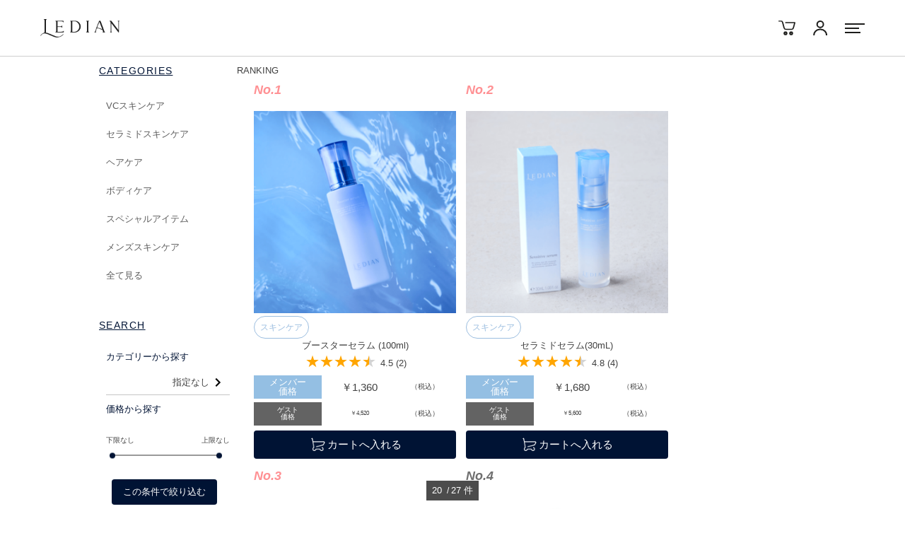

--- FILE ---
content_type: text/html; charset=UTF-8
request_url: https://ledian.jp/ranking
body_size: 408231
content:
<!DOCTYPE html><html lang="ja"><head><script>(function () {
    const loadErrorState = {
      js: {
        errors: [],
      },
      css: {
        errors: [],
      }
    }

    window.addEventListener('load', function () {
      renderErrorView()
      sendClientLog([
        ...transformStateIfErrorExist('js'),
        ...transformStateIfErrorExist('css'),
      ])
    })

    function renderErrorView() {
      const target = (function () {
        const base = '/api/common/assets/error/view'
        const fileTypeQueryKey = 'file_type'
        const query = (function () {
          const q = new URLSearchParams()
          const brand = "ledian"

          if (brand) {
            q.append('brand', brand)
          }

          if (loadErrorState.css.errors.length > 0) {
            q.append(fileTypeQueryKey, 'css')
          }
          else if (loadErrorState.js.errors.length > 0) {
            q.append(fileTypeQueryKey, 'js')
          }

          return q
        })()

        if (query.has(fileTypeQueryKey)) {
          return `${base}?${query.toString()}`
        }
        else {
          return null
        }
      })()

      if (target === null) {
        console.log('no error in loading assets')

        return Promise.resolve()
      }

      return fetch(target, {
        method: 'GET',
        mode: 'same-origin',
        headers: {
          'Accept': 'application/json',
        },
      })
        .then((res) => res.json())
        .then((json) => {
          const html = json.content
          const dom = new DOMParser().parseFromString(html, 'text/html')

          removeTags('link', (tag) => tag.rel === 'stylesheet')
          removeTags('style')
          document.body.innerHTML = dom.body.innerHTML

          function removeTags(tagName, cond = (_t) => true) {
            const tags = document.getElementsByTagName(tagName)

            for (let i = tags.length - 1; i >= 0; i--) {
              const tag = tags[i]
              if (cond(tag)) {
                tag.remove()
              }
            }
          }
        })
        .then(() => sendClientLog([
          {
            content: {
              renderErrorViewSuccess: { target },
            },
          },
        ]))
        .catch((e) => sendClientLog([
          {
            content: {
              renderErrorViewError: e.message,
            },
          },
        ]))
    }
    function transformStateIfErrorExist(key) {
      return loadErrorState[key].errors.length > 0
        ? [
            {
              content: {
                assetsLoadError: {
                  [key]: loadErrorState[key].errors,
                },
              },
            },
          ]
        : []
    }
    function sendClientLog(contents) {
      if (contents.length === 0) {
        return
      }

      return fetch('/api/logging', {
        method: 'POST',
        mode: 'same-origin',
        headers: {
          'Accept': 'application/json',
          'Content-Type': 'application/json',
        },
        body: JSON.stringify({
          logs: contents.map(c => ({
            level: 'error',
            message: JSON.stringify({
              ...c,
              refer: location.href,
              ua: navigator.userAgent,
              cookie: {
                s: getCookieValue('s'),
                u: getCookieValue('u'),
              },
            }),
          }))
        }),
      })
    }
    function getCookieValue(key) {
        const cookies = document.cookie.split(';')
        const foundCookie = cookies.find(
          (cookie) => cookie.split('=')[0].trim() === key.trim()
        )
        if (foundCookie) {
          const cookieValue = decodeURIComponent(foundCookie.split('=')[1])

          return cookieValue
        }

        return ''
      }

    window.globalHandler = {
      ...(window.globalHandler || {}),
      jsLoadHandler: {
        error: function (tag) {
          loadErrorState.js.errors.push(tag.src)
        }
      },
      cssLoadHandler: {
        error: function (tag) {
          loadErrorState.css.errors.push(tag.href)
        },
      },
    }
  })()</script><meta charset="utf-8"><meta content="telephone=no" name="format-detection"><meta content="IE=edge,chrome=1" http-equiv="X-UA-Compatible"><title>ランキング</title><meta content="Ledian,ファッション,ファッション通販,通販,メディア,ファッションメディア" name="keywords"><meta content="" name="description"><meta content="" property="fb:app_id"><meta content="ja_JP" property="og:locale"><meta content="Ledian" property="og:site_name"><meta content="https://ledian.jp/ranking" property="og:url"><meta content="website" property="og:type"><meta content="ランキング" property="og:title"><meta content="" property="og:description"><meta content="https://ledian.jp/assets-proxy/images/ledian/ogimage.png" property="og:image"><link href="https://ledian.jp/ranking" rel="canonical"><link href="/favicon/ledian/apple-touch-icon.png" rel="apple-touch-icon"><link href="/favicon/ledian/apple-touch-icon-57x57.png" rel="apple-touch-icon" sizes="57x57"><link href="/favicon/ledian/apple-touch-icon-72x72.png" rel="apple-touch-icon" sizes="72x72"><link href="/favicon/ledian/apple-touch-icon-76x76.png" rel="apple-touch-icon" sizes="76x76"><link href="/favicon/ledian/apple-touch-icon-114x114.png" rel="apple-touch-icon" sizes="114x114"><link href="/favicon/ledian/apple-touch-icon-120x120.png" rel="apple-touch-icon" sizes="120x120"><link href="/favicon/ledian/apple-touch-icon-144x144.png" rel="apple-touch-icon" sizes="144x144"><link href="/favicon/ledian/apple-touch-icon-152x152.png" rel="apple-touch-icon" sizes="152x152"><link href="/favicon/ledian/apple-touch-icon-180x180.png" rel="apple-touch-icon" sizes="180x180"><link href="/favicon/ledian/apple-touch-icon.png" rel="apple-touch-icon-precomposed"><link href="/favicon/ledian/apple-touch-icon-57x57.png" rel="apple-touch-icon-precomposed" sizes="57x57"><link href="/favicon/ledian/apple-touch-icon-72x72.png" rel="apple-touch-icon-precomposed" sizes="72x72"><link href="/favicon/ledian/apple-touch-icon-76x76.png" rel="apple-touch-icon-precomposed" sizes="76x76"><link href="/favicon/ledian/apple-touch-icon-114x114.png" rel="apple-touch-icon-precomposed" sizes="114x114"><link href="/favicon/ledian/apple-touch-icon-120x120.png" rel="apple-touch-icon-precomposed" sizes="120x120"><link href="/favicon/ledian/apple-touch-icon-144x144.png" rel="apple-touch-icon-precomposed" sizes="144x144"><link href="/favicon/ledian/apple-touch-icon-152x152.png" rel="apple-touch-icon-precomposed" sizes="152x152"><link href="/favicon/ledian/apple-touch-icon-180x180.png" rel="apple-touch-icon-precomposed" sizes="180x180"><link href="/favicon/ledian/favicon-16.ico" rel="icon" sizes="16x16" type="image/x-icon"><link href="/favicon/ledian/favicon-16.ico" rel="shortcut icon" sizes="16x16" type="image/x-icon"><link href="/favicon/ledian/favicon-32.ico" rel="icon" sizes="32x32" type="image/x-icon"><link href="/favicon/ledian/favicon-32.ico" rel="shortcut icon" sizes="32x32" type="image/x-icon"><style>:root {
  --loading-screen-opacity: 1.0;
}</style><meta content="width=device-width,initial-scale=1.0,minimum-scale=1.0" name="viewport"><link href="https://stackpath.bootstrapcdn.com/bootstrap/4.1.0/css/bootstrap.min.css" rel="stylesheet"><link href="https://static.growthpalette.com/front/assets/ledian/css/app.f05a7d4b2f32e0d8ec13.css" rel="stylesheet"><meta content="wBYttg2w4sQ0LWhRA6lnCozJqgtl91nXqDnOPOjAzVw" name="google-site-verification"><script>(function(w,d,s,l,i){w[l]=w[l]||[];w[l].push({'gtm.start':
    new Date().getTime(),event:'gtm.js'});var f=d.getElementsByTagName(s)[0],
    j=d.createElement(s),dl=l!='dataLayer'?'&l='+l:'';j.async=true;j.src=
    'https://www.googletagmanager.com/gtm.js?id='+i+dl+ '&gtm_auth=moPikVK48h-w3Olh25TYLw&gtm_preview=env-1&m_cookies_win=x';f.parentNode.insertBefore(j,f);
    })(window,document,'script','dataLayer', 'GTM-W5LPN4F');</script><script>(function(w,d,s,l,i){w[l]=w[l]||[];w[l].push({'gtm.start':
    new Date().getTime(),event:'gtm.js'});var f=d.getElementsByTagName(s)[0],
    j=d.createElement(s),dl=l!='dataLayer'?'&l='+l:'';j.async=true;j.src=
    'https://www.googletagmanager.com/gtm.js?id='+i+dl+ '';f.parentNode.insertBefore(j,f);
    })(window,document,'script','dataLayer', 'GTM-P29V5PB');</script><meta content="3z3se63ug2iz475nnuittvtz4sev21" name="facebook-domain-verification"><script defer>window.gpPageContext = {"brandEnglishName":"ledian","mpa":true,"spa":false}</script><style>/* -----------------  ヘッダー  ----------------- */  .header__input-search {    display: none;  }  .header__ec-header__inner {    padding: 0;  }  .header__logo {    width: 200px;    height: 50px;  }  .header__version {    display: none;  }  /* 商品詳細 */  .p-item--detailArea-container, .p-item_detail--product_price {    line-height: 1.5;  }</style><style>.ledian-sidebar_title {    color: #001334;    font-size: 1rem;    letter-spacing: 0.1em;    text-decoration: underline;  }  .ledian-sidebar_area ul {    font-size: 13px;    list-style-type: none;    margin-bottom: 40px;    padding: 10px;  }  .ledian-sidebar_area > ul > li {    margin-top: 20px;  }  .ledian-sidebar_area > ul > li > a {    color: #5e5e5e;  }  .p-category_menu {    display: none;  }  /* -----------------  サイドバー既存部分  ----------------- */  .p-search_area--header {    font-size: 0;    margin-bottom: 20px;    text-align: left;  }  .p-search_area--header::before {    color: #001334;    content: "SEARCH";    font-size: 1rem;    letter-spacing: 0.1em;    text-decoration: underline;  }  .p-search_area--sub_area:nth-of-type(2) {    display: none;  }  .p-search_area--sub_area:last-of-type {    border: none;  }  .p-search_area--sub_area {    margin-left: 10px;  }  .p-search_area--sub_area:nth-of-type(1) .p-search_area--sub_header {    font-size: 0;  }  .p-search_area--sub_area:nth-of-type(1) .p-search_area--sub_header:before {    color: #001334;    content: "\30AB\30C6\30B4\30EA\30FC\304B\3089\63A2\3059"; /* 「カテゴリーから探す」をUnicode変換しないとコンソールで表示されない */    font-size: 0.9rem;  }  .p-search_area--hover_area {    color: #5e5e5e;    font-size: 0.85rem;  }  .p-search_area--sub_area:nth-of-type(3) .p-search_area--sub_header {    font-size: 0;  }  .p-search_area--sub_area:nth-of-type(3) .p-search_area--sub_header:before {    color: #001334;    content: "\4FA1\683C\304B\3089\63A2\3059"; /* 「価格から探す」をUnicode変換しないとコンソールで表示されない */    font-size: 0.9rem;  }  .p-search_area .c-range-slider {    margin: 20px 0 30px;  }  .c-range-slider-body.vue-slider-component .vue-slider {    height: 1px !important;    top: 14px;  }  .vue-slider-component.vue-slider-horizontal .vue-slider-dot {    width: 10px !important;    height: 10px !important;    top: -4.5px !important;    left: 4px !important;  }  .vue-slider-component .vue-slider-dot .vue-slider-dot-handle {    background: #001334 !important;  }  .vue-slider-component .vue-slider-process {    background: #3f3f3f !important;  }  .p-search_area--centering {    border-bottom: 1px solid #c5c5c5;    margin-top: 40px;    padding-bottom: 30px;  }  .p-search_area--submit_link {    background: #001334;  }</style><style>#vue-footer-frame{  display: none;}</style><body id="_ranking" class="l-multi-layout ledian"><div id="fb-root"></div> <noscript><iframe height="0" src="https://www.googletagmanager.com/ns.html?id=GTM-W5LPN4F&gtm_auth=moPikVK48h-w3Olh25TYLw&gtm_preview=env-1&m_cookies_win=x" style="display:none;visibility:hidden" width="0"></iframe></noscript> <noscript><iframe height="0" src="https://www.googletagmanager.com/ns.html?id=GTM-P29V5PB" style="display:none;visibility:hidden" width="0"></iframe></noscript> <div id="vue-ec-header" class="brand-page l-header-container" v-sticky=""><div class="header-top-free-area"><div class="switch-by-ua"></div> </div> <div><router-view></router-view> </div></div> <div id="vue-header-bottom-user-notification"><router-view brand-english-name="ledian" name="header-bottom-user-notification"></router-view> </div> <div class="header-bottom-free-area"><div><div class="switch-by-ua"></div> </div> <div><div class="switch-by-ua"></div> </div></div> <article id="ajax-app" class="brand-page l-container"><section class="l-contents"><section class="l-contents__left u-only--pc"><div class="switch-by-ua"><nav class="ledian-sidebar_area"><div class="ledian-sidebar_title"> CATEGORIES </div> <ul><li><a href="https://ledian.jp/essentials">VCスキンケア</a> <li><a href="https://ledian.jp/ceramide_series">セラミドスキンケア</a> <li><a href="https://ledian.jp/rily">ヘアケア</a> <li><a href="https://ledian.jp/bodycare">ボディケア</a> <li><a href="https://ledian.jp/specials">スペシャルアイテム</a> <li><a href="https://ledian.jp/men">メンズスキンケア</a> <li><a href="https://ledian.jp/ranking">全て見る</a> </ul></nav></div> <router-view name="category"></router-view> <router-view name="searchArea"></router-view> <div class="switch-by-ua"></div></section> <section class="l-contents__center"><div v-load-bundle-discount="{ appId: 'LedianWeb' }"></div> <div class="line">RANKING</div><div class="p-itemlist"><div class="row"><div class="p-2 p-2column p-goods-wrapper" data-index="1" style="max-width: 50% !important"><a class="js-goods-link p-goods" href="/item/a2caa8ce-a18d-4d02-850d-2ed83a49cb53?color=-"><div class="align-items-center d-flex p-goods-rank"><span class="font-italic font-weight-bold p-goods-rank__text"> No.1 </span> </div> <div class="p-goods__badge-list-wrapper"><div class="p-goods__badge-list--empty"></div></div> <router-view badge-band-src="" height="640" image-class="w-100 h-auto js-goods-thumnail" image-src="https://static.growthpalette.com/img/post/c33cca43-dd85-4301-83a5-ecf85e589a86/3a68531110595663efe411b8a4a28234_s.png" name="image" width="640"></router-view> <div class="p-goods__detail"><div class="js-goods-name"><div class="p-goods-categories"><div class="p-goods__category"> スキンケア </div> </div> <div class="p-goods__name"> ブースターセラム (100ml) </div> <div class="p-goods__rating"><router-view :rating="4.5" name="item-rating"></router-view> <span class="p-goods__review-count">4.5 (2)</span></div> <router-view app-id="LedianWeb" class="my-2 text-center" fku-id="mallledian-ledian-1650596584358-productclass-45ac0570-648a-4613-a4b2-34b67c5d16ca" name="bundle-discount-label-with-store"></router-view> <div class="p-goods__price-and-discount-rate"><item-list-price-mpa :price-exists="true" :price-with-range="false" brand="ledian" fku-id="mallledian-ledian-1650596584358-productclass-45ac0570-648a-4613-a4b2-34b67c5d16ca" price-with-tax="4,520" price-without-tax="4,110" sku-ids="mallledian-ledian-1650596729896-product-f9e041eb-4fde-4937-8dc6-83704e132fbc"></item-list-price-mpa> </div></div></div></a> <div class="p-goods__add-to-cart"><router-view :fku='{"id":"mallledian-ledian-1650596584358-productclass-45ac0570-648a-4613-a4b2-34b67c5d16ca","shortid":"45ac0570-648a-4613-a4b2-34b67c5d16ca","status_id":1,"name":"mallledian-ledian-1650596584358-productclass-45ac0570-648a-4613-a4b2-34b67c5d16ca","created_at":"2022-04-22T12:03:04+09:00","updated_at":"2022-12-08T02:01:07+09:00","public_at":"2022-04-22T11:58:00+09:00","close_at":"2999-12-31T00:00:00+09:00","publish_at":"2022-04-22T11:58:00+09:00","images":[{"id":"mallledian-ledian-1656574765456-image-319e6c90-afb6-48f0-a2d9-941ab71df9bf","url":"https:\/\/static.growthpalette.com\/img\/post\/c33cca43-dd85-4301-83a5-ecf85e589a86\/3a68531110595663efe411b8a4a28234.png","url_xs":"https:\/\/static.growthpalette.com\/img\/post\/c33cca43-dd85-4301-83a5-ecf85e589a86\/3a68531110595663efe411b8a4a28234_xs.png","title":"","link":"","image_kind":0,"image_kind_name":"none","image_app_kind":"1010","display_level":1,"width":640,"height":640},{"id":"mallledian-ledian-1656583812787-image-20653997-a149-4d22-946c-38881abf5bf7","url":"https:\/\/static.growthpalette.com\/img\/post\/5275dc73-a043-48e2-808d-ac77d6e52fd6\/047706cf265b25d04806ec573c94f8ca.png","url_xs":"https:\/\/static.growthpalette.com\/img\/post\/5275dc73-a043-48e2-808d-ac77d6e52fd6\/047706cf265b25d04806ec573c94f8ca_xs.png","title":"","link":"","image_kind":0,"image_kind_name":"none","image_app_kind":"1010","display_level":2,"width":640,"height":640},{"id":"mallledian-ledian-1656578325158-image-72bd21d7-0d25-439a-9f88-86f89e879361","url":"https:\/\/static.growthpalette.com\/img\/post\/328846b0-2f07-4a72-b56b-ff67efc4ef5e\/3b3e04e706ae7fbfb789a4282623ef1d.png","url_xs":"https:\/\/static.growthpalette.com\/img\/post\/328846b0-2f07-4a72-b56b-ff67efc4ef5e\/3b3e04e706ae7fbfb789a4282623ef1d_xs.png","title":"","link":"","image_kind":0,"image_kind_name":"none","image_app_kind":"1010","display_level":3,"width":1080,"height":1080},{"id":"mallledian-ledian-1656901105909-image-1139833a-157d-4eab-9450-0521f254bf57","url":"https:\/\/static.growthpalette.com\/img\/post\/cbadf70b-f760-45d9-9c9c-e550c5684de5\/495d0d16ef326370c1855477722adf5e.png","url_xs":"https:\/\/static.growthpalette.com\/img\/post\/cbadf70b-f760-45d9-9c9c-e550c5684de5\/495d0d16ef326370c1855477722adf5e_xs.png","title":"","link":"","image_kind":0,"image_kind_name":"none","image_app_kind":"1010","display_level":4,"width":1080,"height":1080}],"videos":[{"id":"mallledian-ledian-1661159376519-video-4ef4b957-5d88-494d-a5c1-0a97a8346d8f","url":"https:\/\/static.growthpalette.com\/blob\/video\/2022\/08\/22\/mallledian\/ledian\/1661159376335\/2703761\/upload-file3307235118179257108.mp4","link":"https:\/\/static.growthpalette.com\/blob\/video\/2022\/08\/22\/mallledian\/ledian\/1661159376335\/2703761\/upload-file3307235118179257108.mp4","video_kind_name":"unknown"}],"attachments":[],"display_level":1,"tags":[{"id":"mycolor-mycolor-1593758497416-tag-e8d3632e-c7b2-4b2e-963b-50337557875f","name":"fku","title":"fku","label":"fku","pathname":"mycolor.product.fku","display_level":20},{"id":"mycolor-mycolor-1593758499856-tag-af489f8e-f772-46c1-b1be-92acd487a141","name":"white","title":"\u30db\u30ef\u30a4\u30c8","label":"\u30db\u30ef\u30a4\u30c8","pathname":"mycolor.product.color_family.white","description":"WH","display_level":10},{"id":"mallledian-ledian-1635922716727-tag-844f567f-11f2-444d-9255-0aa080507586","name":"-","title":"Ledian Essencials","label":"Ledian Essencials","pathname":"company.product.color.ledian.-","description":"","display_level":100},{"id":"mycolor-mycolor-1593758500670-tag-50887d71-d0c0-4b5b-8660-ed5f7dd1d4a5","name":"0","title":"0","label":"0","pathname":"mycolor.product.substatus.0","display_level":10}],"links":[],"company_id":1008,"brand_id":1009,"brands":[{"id":"1009","updated_at":"2022-11-24T12:59:28+09:00","created_at":"2021-10-31T23:07:35+09:00","name":"LEDIAN","phonetic_name":"","english_name":"ledian","company_id":"1008","type":"brand","tel":"","fax":"","description":"","participation":false,"images":[{"id":"6","url":"https:\/\/static.growthpalette.com\/img\/post\/52ffdeea-a8e7-44b6-a046-3b07a2762197\/1b50823c9923cd7faf1852b7608c8ff9.png","url_xs":"https:\/\/static.growthpalette.com\/img\/post\/52ffdeea-a8e7-44b6-a046-3b07a2762197\/1b50823c9923cd7faf1852b7608c8ff9_xs.png","image_kind":0,"image_kind_name":"none"}]}],"aux_string_6":"","aux_long_6":2,"aux_double_2":4.5,"index_status_id":1,"index_brand_id":1009,"index_sell_price":4520,"root_id":"mallledian-ledian-1650596494236-productclass-a2caa8ce-a18d-4d02-850d-2ed83a49cb53","root_name":"\u30d6\u30fc\u30b9\u30bf\u30fc\u30bb\u30e9\u30e0","root_content":"\u99b4\u67d3\u307e\u305b\u308b\u3060\u3051\u3067\u3001\u7c21\u5358\u3064\u308b\u3093\u808c\u3002<br>\r\n\u6d17\u9854\u5f8c\u5373\u30b3\u30c3\u30c8\u30f3\u3067\u5857\u5e03\u3059\u308b\u3060\u3051\u3067\u3001\u900f\u660e\u611f\u306e\u3042\u308b\u67d4\u808c\u3078\u30fc\u3002\r\n<br>\r\n<br>\r\n-----<br>\r\n<br>\r\n\u25c6\u30b3\u30c3\u30c8\u30f3\u3067\u4f7f\u7528\u3059\u308b\u3053\u3068\u306b\u3088\u308a\u3001\u89d2\u8cea\u306e\u6c5a\u308c\u3092\u30aa\u30d5\u3057\u3066\u3001\u304f\u3059\u307f\u30fb\u3056\u3089\u3064\u304d\u3092\u30b1\u30a2\u3059\u308b\u65b0\u611f\u899a\u30bb\u30e9\u30e0\u3002<br>\r\n\u25c6\u751f\u4f53\u7d30\u80de\u3068\u540c\u3058\u69cb\u9020\u3092\u6301\u3063\u305f\u201c\u89d2\u5c64\u30a8\u30e2\u30ea\u30a8\u30f3\u30c8\u6210\u5206\u201d\u300c\u30ec\u30b7\u30c1\u30f3\u300d*1\u304c\u30ad\u30e1\u3092\u6574\u3048\u6bdb\u7a74\u306e\u76ee\u7acb\u3061\u306b\u304f\u3044\u808c\u3078\u3002<br>\r\n\u25c6\u304a\u808c\u306b\u6f64\u3044\u3092\u4e0e\u3048\u308b\u4e8b\u3067\u3001\u6b21\u306b\u4f7f\u3046\u5316\u7ca7\u6c34\u306e\u6d78\u900f\u5ea6\u30a2\u30c3\u30d7\uff01<br>\r\n\u25c6\u808c\u99b4\u67d3\u307f\u304c\u826f\u304f\u3001\u3075\u3063\u304f\u3089\u3068\u3057\u305f\u808c\u306b\u5c0e\u304f\u5929\u7136\u690d\u7269\u30aa\u30a4\u30eb\u300c\u30e1\u30c9\u30a6\u30d5\u30a9\u30fc\u30e0\u6cb9\u300d*1 \u914d\u5408<br>\r\n\u25c6\u30a4\u30ce\u30b7\u30c8\u30fc\u30eb\uff08\u7c73\u306c\u304b\u6210\u5206)*1\u304c\u304a\u808c\u306e\u76ae\u8102\u30d0\u30e9\u30f3\u30b9\u3092\u6574\u3048\u3001\u6ed1\u3089\u304b\u306a\u808c\u3078\u3002<br>\r\n\uff08\u7c73\u306c\u304b\u306b\u306f\u901a\u5e38\u306e\u304a\u7c73\u3068\u6bd4\u3079\u3001\u30d3\u30bf\u30df\u30f3B\u304c\u7d0439\u500d\u3001\u30d3\u30bf\u30df\u30f3E\u306f104\u500d\u3082\u542b\u307e\u308c\u3066\u3044\u308b\u3068\u8a00\u308f\u308c\u3066\u3044\u307e\u3059\uff09<br>\r\n\u25c6\u30b0\u30ea\u30c1\u30eb\u30ea\u30c1\u30f3\u9178\u30b8\u30ab\u30ea\u30a6\u30e0*1 \u914d\u5408\u3002\u808c\u8352\u308c\u304c\u8d77\u3053\u308a\u306b\u304f\u3044\u5065\u3084\u304b\u306a\u808c\u306b\u6574\u3048\u307e\u3059\u3002<br>\r\n\u25c6\u30b7\u30ea\u30fc\u30ba\u5171\u901a\u6210\u5206<br>\r\n\u2460\u6bdb\u7a74\u7279\u5316\u578b\u306e\u30d3\u30bf\u30df\u30f3C\u8a98\u5c0e\u4f53\u3001\u30dd\u30a2\u30b7\u30e7\u30c3\u30c8\u30d3\u30bf\u30df\u30f3C\u8a98\u5c0e\u4f53\u3084\u3001\u72ec\u81ea\u6280\u8853\u306b\u3088\u308a\u958b\u767a\u3057\u305f\u30b3\u30e9\u30fc\u30b2\u30f3\u7531\u6765\u6210\u5206\u3001\u72ec\u81ea\u6280\u8853\u306b\u3088\u308b4D\u30d2\u30a2\u30eb\u30ed\u30f3\u9178\u3067\u5fb9\u5e95\u6bdb\u7a74\u30b1\u30a2\u3002<br>\r\n\u2461\u30b9\u30de\u30db\u4e16\u4ee3\u306e\u30d6\u30eb\u30fc\u30e9\u30a4\u30c8\u306e\u5149\u8001\u5316\u3082\u30b1\u30a2\u3057\u3066\u3001\u7406\u60f3\u306e\u7d20\u808c\u3078\u3002<br>\r\n\u2462\u30d4\u30aa\u30cb\u2015\uff5e\u30d5\u30ed\u30fc\u30e9\u30eb\u30e0\u30b9\u30af\u306e\u9999\u308a\uff5e\r\n<br>\r\n<br>\r\n*1 \u6574\u808c\u6210\u5206<br>\r\n","root_product_number":"LMI0001","color_japanese":"Ledian Essencials","color_families":"white","weight":5440,"min_start_at":"2022-05-10T14:08:00+09:00","max_start_at":"2022-05-10T14:08:00+09:00","new_req":0,"new_req_unsent":0,"line_new_req":0,"line_new_req_unsent":0,"restock_req":0,"restock_req_unsent":0,"line_restock_req":0,"line_restock_req_unsent":0,"like_count":66,"recommended_product_class_ids":"mallledian-ledian-1644879667222-productclass-0a90b947-40f0-4728-9d57-25c1860a50da,mallledian-ledian-1668485711726-productclass-85a80625-d816-4e9e-8824-c52ac626e676,mallledian-ledian-1684392416649-productclass-cdcbd1fd-a060-4513-9a97-37093e83e529,mallledian-ledian-1669275942860-productclass-abd47a0d-64de-4b0d-98fd-d6bbfa73c098,mallledian-ledian-1664157596984-productclass-af044b85-09a7-4d77-876c-70aeedab91c4,mallledian-ledian-1652746111385-productclass-21365cd7-46c9-4d7c-85d6-3d1f3eb7c374,mallledian-ledian-1644880185825-productclass-8b41f327-12ec-4ce0-884d-b2f0e5474129,mallledian-ledian-1644879485123-productclass-b2e51c06-90c9-46ab-a7b7-6ec2efb0047a,mallledian-ledian-1684392620015-productclass-eba521c7-4649-4d2a-a430-f4604ce1ca79,mallledian-ledian-1652689738105-productclass-f3920661-3d56-4ada-9ba0-7521aae50dbc","sku":"[{\"id\": \"mallledian-ledian-1650596729896-product-f9e041eb-4fde-4937-8dc6-83704e132fbc\", \"ean\": \"4582488802643\", \"tags\": [{\"id\": \"mallledian-ledian-1635922727522-tag-b6332a45-698c-41bd-a710-fdce3f08fd85\", \"name\": \"-\", \"label\": \"1\u70b9\", \"title\": \"1\u70b9\", \"pathname\": \"company.product.size.ledian.-\", \"description\": \"\", \"display_level\": 100}], \"end_at\": \"2999-12-31T00:00:00+09:00\", \"on_sale\": \"FALSE\", \"shortid\": \"f9e041eb-4fde-4937-8dc6-83704e132fbc\", \"close_at\": \"2099-01-01T00:00:00+09:00\", \"start_at\": \"2022-05-10T14:08:00+09:00\", \"image_url\": \"https:\/\/static.growthpalette.com\/img\/post\/c33cca43-dd85-4301-83a5-ecf85e589a86\/3a68531110595663efe411b8a4a28234.png\", \"public_at\": \"2010-01-01T00:00:00+09:00\", \"sell_price\": 4520, \"sales_status\": 4, \"stock_quantity\": 3867, \"web_stock_quantity\": 3867, \"prospect_stock_quantity\": 0}]","belonging_to":[{"id":"mallledian-ledian-1650596494236-productclass-a2caa8ce-a18d-4d02-850d-2ed83a49cb53","shortid":"a2caa8ce-a18d-4d02-850d-2ed83a49cb53","externalid":"1008-LMI0001","status_id":1,"name":"\u30d6\u30fc\u30b9\u30bf\u30fc\u30bb\u30e9\u30e0","created_at":"2022-04-22T12:01:34+09:00","updated_at":"2022-12-08T02:01:07+09:00","public_at":"2022-04-22T11:58:00+09:00","close_at":"2999-12-31T00:00:00+09:00","publish_at":"2022-04-22T11:58:00+09:00","content_summary":"\u99b4\u67d3\u307e\u305b\u308b\u3060\u3051\u3067\u3001\u7c21\u5358\u3064\u308b\u3093\u808c\u3002\n\u6d17\u9854\u5f8c\u5373\u30b3\u30c3\u30c8\u30f3\u3067\u5857\u5e03\u3059\u308b\u3060\u3051\u3067\u3001\u900f\u660e\u611f\u306e\u3042\u308b\u67d4\u808c\u3078\u30fc\u3002\n\n\n-----\n\n\u25c6\u30b3\u30c3\u30c8\u30f3\u3067\u4f7f\u7528\u3059\u308b\u3053\u3068\u306b\u3088\u308a\u3001\u89d2\u8cea\u306e\u6c5a\u308c\u3092\u30aa\u30d5\u3057\u3066\u3001\u304f\u3059\u307f\u30fb\u3056\u3089\u3064\u304d\u3092\u30b1\u30a2\u3059\u308b\u65b0\u611f\u899a\u30bb\u30e9\u30e0\u3002\n\u25c6\u751f\u4f53\u7d30\u80de\u3068\u540c\u3058\u69cb\u9020\u3092\u6301\u3063\u305f\u201c\u89d2\u5c64\u30a8\u30e2\u30ea\u30a8\u30f3\u30c8\u6210\u5206\u201d\u300c\u30ec\u30b7\u30c1\u30f3\u300d*1\u304c\u30ad\u30e1\u3092\u6574\u3048\u6bdb\u7a74\u306e\u76ee\u7acb\u3061\u306b\u304f\u3044\u808c\u3078\u3002\n\u25c6\u304a\u808c\u306b\u6f64\u3044\u3092\u4e0e\u3048\u308b\u4e8b\u3067\u3001\u6b21\u306b\u4f7f\u3046\u5316\u7ca7\u6c34\u306e\u6d78\u900f\u5ea6\u30a2\u30c3\u30d7\uff01\n\u25c6\u808c\u99b4\u67d3\u307f\u304c\u826f\u304f\u3001\u3075\u3063\u304f...","url":"https:\/\/ledian.jp\/item\/a2caa8ce-a18d-4d02-850d-2ed83a49cb53","images":[],"videos":[],"attachments":[],"tags":[{"id":"mallledian-ledian-1646877246436-tag-cc8356ef-328e-4c06-a497-ba159bd44d26","name":"skincare","title":"\u30b9\u30ad\u30f3\u30b1\u30a2","label":"\u30b9\u30ad\u30f3\u30b1\u30a2","pathname":"company.product.category.ledian.skincare","description":"","display_level":101},{"id":"mycolor-mycolor-1593758497446-tag-0d493883-36f7-4c05-8254-d01ba9f0f36d","name":"normal","title":"\u901a\u5e38\u5546\u54c1","label":"\u901a\u5e38\u5546\u54c1","pathname":"mycolor.product.normal","display_level":0},{"id":"mycolor-mycolor-1593758497401-tag-b4343ee0-c93d-4b6c-8b5a-ab7f7dcc2a34","name":"root","title":"root","label":"root","pathname":"mycolor.product.root","display_level":10}],"links":[],"company_id":1008,"brand_id":1009,"brands":[{"id":"1009","updated_at":"2022-11-24T12:59:28+09:00","created_at":"2021-10-31T23:07:35+09:00","name":"LEDIAN","phonetic_name":"","english_name":"ledian","company_id":"1008","type":"brand","tel":"","fax":"","description":"","participation":false,"images":[{"id":"6","url":"https:\/\/static.growthpalette.com\/img\/post\/52ffdeea-a8e7-44b6-a046-3b07a2762197\/1b50823c9923cd7faf1852b7608c8ff9.png","url_xs":"https:\/\/static.growthpalette.com\/img\/post\/52ffdeea-a8e7-44b6-a046-3b07a2762197\/1b50823c9923cd7faf1852b7608c8ff9_xs.png","image_kind":0,"image_kind_name":"none"}]}],"product_number":"LMI0001","product_name":"\u30d6\u30fc\u30b9\u30bf\u30fc\u30bb\u30e9\u30e0 (100ml)","maker":"\u5fa1\u6728\u672c\u88fd\u85ac","country_of_origin":"","on_sale":"FALSE","product_size":"","data_clob":"\u5185\u5bb9\u91cf\uff1a100 ml<br>\r\n<br>\r\n\u539f\u7523\u56fd\uff1aMADE IN JAPAN<br>\r\n<br>\r\n\u5168\u6210\u5206\uff1a\u6c34\u3001\u6c34\u6dfb\u30dd\u30ea\u30c7\u30bb\u30f3\u3001\uff22\uff27\u3001\u30b0\u30ea\u30bb\u30ea\u30f3\u3001\u30e1\u30c9\u30a6\u30d5\u30a9\u30fc\u30e0\u6cb9\u3001\u30d9\u30bf\u30a4\u30f3\u3001\u30b8\u30e1\u30c1\u30b3\u30f3\u3001\u30b9\u30c6\u30a2\u30ea\u30f3\u9178\u3001\u30dd\u30ea\u30bd\u30eb\u30d9\u30fc\u30c8\uff16\uff10\u3001\u30b9\u30c6\u30a2\u30ea\u30eb\u30a2\u30eb\u30b3\u30fc\u30eb\u3001\u30b9\u30c6\u30a2\u30ea\u30f3\u9178\u30bd\u30eb\u30d3\u30bf\u30f3\u3001\u30e1\u30c1\u30eb\u30d1\u30e9\u30d9\u30f3\u3001\u30da\u30f3\u30c1\u30ec\u30f3\u30b0\u30ea\u30b3\u30fc\u30eb\u3001\u30b9\u30c6\u30a2\u30ea\u30f3\u9178\u30b0\u30ea\u30bb\u30ea\u30eb\u3001\r\n\r\n\r\n\u30ab\u30eb\u30dc\u30de\u30fc\u3001\u6c34\u6dfb\u30ec\u30b7\u30c1\u30f3\u3001\u9999\u6599\u3001\u30ad\u30b5\u30f3\u30bf\u30f3\u30ac\u30e0\u3001\u6c34\u9178\u5316\uff2b\u3001\u30b0\u30ea\u30c1\u30eb\u30ea\u30c1\u30f3\u9178\uff12\uff2b\u3001\u30c8\u30b3\u30d5\u30a7\u30ed\u30fc\u30eb\u3001\u30a2\u30bb\u30c1\u30eb\u30d2\u30a2\u30eb\u30ed\u30f3\u9178\uff2e\uff41\u3001\u30a4\u30ce\u30b7\u30c8\u30fc\u30eb\u3001\u52a0\u6c34\u5206\u89e3\u30d2\u30a2\u30eb\u30ed\u30f3\u9178\u3001\u30d2\u30a2\u30eb\u30ed\u30f3\u9178\uff2e\uff41\u3001\u30b9\u30af\u30ed\u30fc\u30b9\u3001\u30b9\u30d4\u30eb\u30ea\u30ca\u30de\u30ad\u30b7\u30de\u30a8\u30ad\u30b9\u3001\u30df\u30ea\u30b9\u30c1\u30eb\uff13\uff0d\u30b0\u30ea\u30bb\u30ea\u30eb\u30a2\u30b9\u30b3\u30eb\u30d3\u30f3\u9178\u3001\u30ec\u30b7\u30c1\u30f3\u3001\u30d2\u30a2\u30eb\u30ed\u30f3\u9178\u30af\u30ed\u30b9\u30dd\u30ea\u30de\u30fc\uff0d\uff12\uff0d\uff2e\uff41\u3001\u30b3\u30b3\u30a4\u30eb\u52a0\u6c34\u5206\u89e3\u30b3\u30e9\u30fc\u30b2\u30f3\uff2b<br>\r\n<br>\r\n<b>\u3054\u4f7f\u7528\u65b9\u6cd5<\/b><br>\r\n\u9069\u91cf\u3092\u624b\u306b\u53d6\u308a\u3001\u304a\u808c\u306b\u306a\u3058\u307e\u305b\u3066\u304f\u3060\u3055\u3044\u3002<br>\r\n<br>\r\n<b>\u3054\u4f7f\u7528\u4e0a\u306e\u6ce8\u610f<\/b><br>\r\n\u304a\u808c\u306b\u7570\u5e38\u304c\u751f\u3058\u3066\u3044\u306a\u3044\u304b\u3088\u304f\u6ce8\u610f\u3057\u3066\u4f7f\u7528\u3057\u3066\u304f\u3060\u3055\u3044\u3002<br>\r\n\u304a\u808c\u306b\u5408\u308f\u306a\u3044\u3068\u304d\u306f\u3054\u4f7f\u7528\u3092\u3084\u3081\u3066\u304f\u3060\u3055\u3044\u3002<br>\r\n\u672c\u5546\u54c1\u306b\u793a\u3055\u308c\u305f\u8868\u73fe\u3084\u518d\u73fe\u6027\u306b\u306f\u500b\u4eba\u5dee\u304c\u3042\u308a\u3001\u5fc5\u305a\u3057\u3082\u5229\u76ca\u3084\u52b9\u679c\u3092\u4fdd\u8a3c\u3057\u305f\u3082\u306e\u3067\u306f\u3054\u3056\u3044\u307e\u305b\u3093\u3002<br>\r\n","class_id":"system-system-0-class-productclass","class":"productclass","resource":"productclass"}],"product_number":"LMI0001--","product_name":"\u30d6\u30fc\u30b9\u30bf\u30fc\u30bb\u30e9\u30e0 (100ml)","maker":""}' name="add-to-cart-button-in-list"></router-view> </div></div> <div class="p-2 p-2column p-goods-wrapper" data-index="2" style="max-width: 50% !important"><a class="js-goods-link p-goods" href="/item/abd39e91-f3d5-4e3f-a05e-8e9947a5f484?color=-"><div class="align-items-center d-flex p-goods-rank"><span class="font-italic font-weight-bold p-goods-rank__text"> No.2 </span> </div> <div class="p-goods__badge-list-wrapper"><div class="p-goods__badge-list--empty"></div></div> <router-view badge-band-src="" height="1200" image-class="w-100 h-auto js-goods-thumnail" image-src="https://static.growthpalette.com/img/post/78793905-010f-47b8-83d5-c8e24ce9c27a/566564e4c8a7b36bbc725ac3161788f1_s.png" name="image" width="1200"></router-view> <div class="p-goods__detail"><div class="js-goods-name"><div class="p-goods-categories"><div class="p-goods__category"> スキンケア </div> </div> <div class="p-goods__name"> セラミドセラム(30mL) </div> <div class="p-goods__rating"><router-view :rating="4.8" name="item-rating"></router-view> <span class="p-goods__review-count">4.8 (4)</span></div> <router-view app-id="LedianWeb" class="my-2 text-center" fku-id="mallledian-ledian-1664157290936-productclass-e83234d1-f277-421f-8246-ffd07e66a07f" name="bundle-discount-label-with-store"></router-view> <div class="p-goods__price-and-discount-rate"><item-list-price-mpa :price-exists="true" :price-with-range="false" brand="ledian" fku-id="mallledian-ledian-1664157290936-productclass-e83234d1-f277-421f-8246-ffd07e66a07f" price-with-tax="5,600" price-without-tax="5,091" sku-ids="mallledian-ledian-1664157352947-product-94693cd1-12d0-4a6a-ad05-69f89d4ff5ff"></item-list-price-mpa> </div></div></div></a> <div class="p-goods__add-to-cart"><router-view :fku='{"id":"mallledian-ledian-1664157290936-productclass-e83234d1-f277-421f-8246-ffd07e66a07f","shortid":"e83234d1-f277-421f-8246-ffd07e66a07f","status_id":1,"name":"mallledian-ledian-1664157290936-productclass-e83234d1-f277-421f-8246-ffd07e66a07f","created_at":"2022-09-26T10:54:50+09:00","updated_at":"2023-03-28T02:01:09+09:00","public_at":"2022-09-26T10:53:00+09:00","close_at":"2999-12-31T00:00:00+09:00","publish_at":"2022-09-26T10:53:00+09:00","images":[{"id":"mallledian-ledian-1664524352232-image-875ad9e7-1873-4c43-ba24-3331313c0c45","url":"https:\/\/static.growthpalette.com\/img\/post\/36c13ba7-bf7b-4619-9841-ca87ff1365a4\/98eb6ae85577f553959431974fbf4a74.png","url_xs":"https:\/\/static.growthpalette.com\/img\/post\/36c13ba7-bf7b-4619-9841-ca87ff1365a4\/98eb6ae85577f553959431974fbf4a74_xs.png","title":"","image_kind":0,"image_kind_name":"none","image_app_kind":"1010","display_level":3,"width":1080,"height":1080},{"id":"mallledian-ledian-1664524354337-image-84db5f37-6660-453f-bf7f-d627d816789f","url":"https:\/\/static.growthpalette.com\/img\/post\/adfac9a7-4100-4d11-9e50-90dda8ba8e79\/83a0ba90ce0c2468ba277824efadd927.png","url_xs":"https:\/\/static.growthpalette.com\/img\/post\/adfac9a7-4100-4d11-9e50-90dda8ba8e79\/83a0ba90ce0c2468ba277824efadd927_xs.png","title":"","image_kind":0,"image_kind_name":"none","image_app_kind":"1010","display_level":4,"width":1080,"height":1080},{"id":"mallledian-ledian-1664157294248-image-44922af6-44f2-4684-9bba-8e504a66f72e","url":"https:\/\/static.growthpalette.com\/img\/post\/78793905-010f-47b8-83d5-c8e24ce9c27a\/566564e4c8a7b36bbc725ac3161788f1.png","url_xs":"https:\/\/static.growthpalette.com\/img\/post\/78793905-010f-47b8-83d5-c8e24ce9c27a\/566564e4c8a7b36bbc725ac3161788f1_xs.png","title":"","link":"","image_kind":0,"image_kind_name":"none","image_app_kind":"1010","display_level":1,"width":1200,"height":1200},{"id":"mallledian-ledian-1664157295315-image-96d983a3-45a4-4228-bdbf-08aa5201afdf","url":"https:\/\/static.growthpalette.com\/img\/post\/7ca9dcf8-0758-462a-8272-163c709717cf\/052cc4d6e10880a9906ee2b7260d2ee3.png","url_xs":"https:\/\/static.growthpalette.com\/img\/post\/7ca9dcf8-0758-462a-8272-163c709717cf\/052cc4d6e10880a9906ee2b7260d2ee3_xs.png","title":"","link":"","image_kind":0,"image_kind_name":"none","image_app_kind":"1012","display_level":2,"width":1200,"height":1200}],"videos":[],"attachments":[],"display_level":1,"tags":[{"id":"mycolor-mycolor-1593758500670-tag-50887d71-d0c0-4b5b-8660-ed5f7dd1d4a5","name":"0","title":"0","label":"0","pathname":"mycolor.product.substatus.0","display_level":10},{"id":"mallledian-ledian-1635922716727-tag-844f567f-11f2-444d-9255-0aa080507586","name":"-","title":"Ledian Essencials","label":"Ledian Essencials","pathname":"company.product.color.ledian.-","description":"","display_level":100},{"id":"mycolor-mycolor-1593758499856-tag-af489f8e-f772-46c1-b1be-92acd487a141","name":"white","title":"\u30db\u30ef\u30a4\u30c8","label":"\u30db\u30ef\u30a4\u30c8","pathname":"mycolor.product.color_family.white","description":"WH","display_level":10},{"id":"mycolor-mycolor-1593758497416-tag-e8d3632e-c7b2-4b2e-963b-50337557875f","name":"fku","title":"fku","label":"fku","pathname":"mycolor.product.fku","display_level":20}],"links":[],"company_id":1008,"brand_id":1009,"brands":[{"id":"1009","updated_at":"2022-11-24T12:59:28+09:00","created_at":"2021-10-31T23:07:35+09:00","name":"LEDIAN","phonetic_name":"","english_name":"ledian","company_id":"1008","type":"brand","tel":"","fax":"","description":"","participation":false,"images":[{"id":"6","url":"https:\/\/static.growthpalette.com\/img\/post\/52ffdeea-a8e7-44b6-a046-3b07a2762197\/1b50823c9923cd7faf1852b7608c8ff9.png","url_xs":"https:\/\/static.growthpalette.com\/img\/post\/52ffdeea-a8e7-44b6-a046-3b07a2762197\/1b50823c9923cd7faf1852b7608c8ff9_xs.png","image_kind":0,"image_kind_name":"none"}]}],"aux_string_6":"","aux_long_6":4,"aux_double_2":4.8,"index_status_id":1,"index_brand_id":1009,"index_sell_price":5600,"root_id":"mallledian-ledian-1664157250548-productclass-abd39e91-f3d5-4e3f-a05e-8e9947a5f484","root_name":"\u30bb\u30f3\u30b7\u30c6\u30a3\u30d6\u30bb\u30e9\u30e0","root_content":"\u808c\u3092\u5b88\u308a\u3001\u808c\u3092\u3088\u308a\u30dd\u30b8\u30c6\u30a3\u30d6\u306b\u5c0e\u304f\u654f\u611f\u808c\u30b9\u30ad\u30f3\u30b1\u30a2<br>\r\n\u30e9\u30a4\u30f3\u3065\u304b\u3044\u3067\u808c\u3092\u6574\u3048\u3001\u6f64\u3044\u30ad\u30fc\u30d7\u3001\u30d0\u30ea\u30a2\u6a5f\u80fdUP<br><br>\r\n\r\n-----<br>\r\n\r\n\u25c6\u30aa\u30ea\u30fc\u30d6\u7531\u6765\u6210\u5206\uff0a1\u304c\u808c\u3078\u306e\u523a\u6fc0\u3092\u6291\u3048\u3001\u3059\u308b\u308a\u3068\u99b4\u67d3\u307f\u3001\u3079\u305f\u3064\u304d\u306b\u304f\u3044\u7f8e\u5bb9\u6db2<br>\r\n\u25c6\u30bb\u30e9\u30df\u30c9\u3092\u3055\u3089\u306b\uff0a\uff12\u304a\u808c\u3078<br>\r\n\u25c6\u30c7\u30ea\u30b1\u30fc\u30c8\u306a\u808c\u306e\u72b6\u614b\u3092\u6574\u3048\u3001\u4fdd\u6c34\u6a5f\u80fdUP<br><br>\r\n\r\n\u25c6\u30b7\u30ea\u30fc\u30ba\u5171\u901a\u6210\u5206<br>\r\n\u2460\u30bb\u30e9\u30df\u30c9MIX\uff0a\uff13\u3067\u808c\u306e\u30d0\u30ea\u30a2\u6a5f\u80fd\u3092\u30b5\u30dd\u2015\u30c8<br>\r\n\u2461\u5929\u7136\u30d6\u30eb\u30fc\u30ed\u30fc\u30ba\u30a6\u30a9\u30fc\u30bf\u30fc\u7531\u6765\u306e\u30cf\u30a4\u30d6\u30ea\u30c3\u30c9\u30ed\u30fc\u30ba\u82b1\u6c34\u304c\u808c\u30d0\u30ea\u30a2\u6a5f\u80fdUP\u3002<br>\r\n\u2462\u4fdd\u6e7f\u306b\u6b20\u304b\u305b\u306a\u30442\u5927\u6210\u5206\u3001\u30e2\u30a4\u30b9\u30c1\u30e3\u30fcMIX\uff0a\uff14\u3014[3\u7a2e\u306e\u30d2\u30a2\u30eb\u30ed\u30f3\u9178\uff062\u7a2e\u306e\u30c8\u30e9\u30d5\u30b0\u30b3\u30e9\u30fc\u30b2\u30f3]\u914d\u5408<br>\r\n\u2463\u654f\u611f\u808c\u306e\u65b9\u306b\u5b09\u3057\u3044\u30ca\u30c1\u30e5\u30e9\u30eb\u30a8\u30ad\u30b9\u3092\u30aa\u30ea\u30b8\u30ca\u30eb\u30d6\u30ec\u30f3\u30c9\u3057\u305f\u3001\u30ca\u30c1\u30e5\u30e9\u30eb\u30a8\u30ad\u30b9MIX\u914d\u5408\uff0a\uff15<br>\r\n\u2464\u30a8\u30b8\u30d7\u30c8\u767a\u3001\u904e\u9177\u306a\u74b0\u5883\u4e0b\u3067\u3082\u6c34\u5206\u3068\u6804\u990a\u3092\u4fdd\u6301\u3059\u308b\u3068\u8a00\u308f\u308c\u308b\u4fdd\u6c34\u529bUP\u306e\u30a8\u30af\u30c8\u30a4\u30f3\uff0a\uff16\u914d\u5408\u3002<br>\r\n\u2465\u30c7\u30ea\u30b1\u30fc\u30c8\u306a\u304a\u808c\u3084\u3001\u65e5\u5dee\u3057\u3092\u6d74\u3073\u305f\u808c\u3092\u30b1\u30a2\u3059\u308b\u30b5\u30c3\u30ab\u30ed\u30df\u30bb\u30b9\uff0f\u30c7\u30a4\u30ea\u30ea\u30fc\u82b1\u767a\u9175\u6db2\u914d\u5408\u3002\uff0a\uff17<br>\r\n\u3008\u30d5\u30ea\u30fc\u6210\u5206\u3009<br>\r\n\u30fb\u30d1\u30e9\u30d9\u30f3\u30fb\u30a8\u30bf\u30ce\u30fc\u30eb\u30fb\u5408\u6210\u754c\u9762\u6d3b\u6027\u5264\u30fb\u5408\u6210\u8272\u7d20\u30fb\u5408\u6210\u9999\u6599\u30fb\u7d2b\u5916\u7dda\u5438\u53ce\u5264<br><br>\r\n\r\n\uff0a\uff11\u3000\u6574\u808c\u6210\u5206\u3002\u30aa\u30ea\u30fc\u30d6\u6cb9\u8102\u80aa\u9178\u30bd\u30eb\u30d3\u30bf\u30f3\u3001\u30aa\u30ea\u30fc\u30d6\u6cb9\u8102\u80aa\u9178\u30bb\u30c6\u30a2\u30ea\u30eb<br>\r\n\uff0a\uff12\u3000\u30ec\u30c7\u30a3\u30a2\u30f3\u30a8\u30c3\u30bb\u30f3\u30b7\u30e3\u30eb\u30ba\u30b9\u30ad\u30f3\u30b1\u30a2\u3068\u306e\u6bd4\u8f03<br>\r\n\uff0a\uff13\u3000\u6574\u808c\u6210\u5206\u3002\u30bb\u30e9\u30df\u30c9\uff11\uff0c\uff13\uff0c\uff16\u2171\u3001\u30d5\u30a3\u30c8\u30b9\u30d5\u30a3\u30f3\u30b4\u30b7\u30f3<br>\r\n\uff0a\uff14\u3000\u6574\u808c\u6210\u5206\u3002\u30ab\u30eb\u30dc\u30ad\u30b7\u30e1\u30c1\u30eb\u30d2\u30a2\u30eb\u30ed\u30f3\u9178\uff2e\uff41\u30fb\u52a0\u6c34\u5206\u89e3\u30d2\u30a2\u30eb\u30ed\u30f3\u9178\u30a2\u30eb\u30ad\u30eb\uff08\uff23\uff11\uff12\uff0d\uff11\uff13\uff09\u30b0\u30ea\u30bb\u30ea\u30eb\u30fb\u52a0\u6c34\u5206\u89e3\u30d2\u30a2\u30eb\u30ed\u30f3\u9178\r\n\u6c34\u6eb6\u6027\u30b3\u30e9\u30fc\u30b2\u30f3\u30fb\u52a0\u6c34\u5206\u89e3\u30b3\u30e9\u30fc\u30b2\u30f3<br>\r\n\uff0a\uff15\u3000\u6574\u808c\u6210\u5206\u3002\u30c7\u30a4\u30ea\u30ea\u30fc\u30a8\u30ad\u30b9\u3001\u30ab\u30df\u30c4\u30ec\u82b1\u30a8\u30ad\u30b9\u30fb\u30e6\u30fc\u30ab\u30ea\u8449\u30a8\u30ad\u30b9\u3001\u30c4\u30dc\u8349\u8449\u30a8\u30ad\u30b9\u3001\u4e73\u9178\u83cc<br>\r\n\uff0a\uff16\u3000\u6574\u808c\u6210\u5206\u3002\u30a8\u30b8\u30d7\u30c8\u306e\u5869\u6e56\u306b\u751f\u606f\u3059\u308b\u552f\u4e00\u306e\u751f\u547d\u4f53\u3001\u300c\u30cf\u30ed\u30b2\u30f3\u7cfb\u5fae\u751f\u7269\u300d\u306b\u542b\u307e\u308c\u308b\u30a2\u30df\u30ce\u9178\u306e\u4e00\u7a2e\u3002<br>\r\n\uff0a\uff17\u3000\u6574\u808c\u6210\u5206\u3002\r\n\r\n","root_product_number":"LPC0002","color_japanese":"Ledian Essencials","color_families":"white","weight":5040,"min_start_at":"2022-09-30T14:00:00+09:00","max_start_at":"2022-09-30T14:00:00+09:00","new_req":0,"new_req_unsent":0,"line_new_req":0,"line_new_req_unsent":0,"restock_req":0,"restock_req_unsent":0,"line_restock_req":0,"line_restock_req_unsent":0,"like_count":27,"recommended_product_class_ids":"mallledian-ledian-1668485307553-productclass-0dbc93ca-453f-4e63-8365-69810f209b63,mallledian-ledian-1664157436681-productclass-95575d07-f54b-44b9-a881-b26ea1922896,mallledian-ledian-1644880185825-productclass-8b41f327-12ec-4ce0-884d-b2f0e5474129,mallledian-ledian-1644879667222-productclass-0a90b947-40f0-4728-9d57-25c1860a50da","sku":"[{\"id\": \"mallledian-ledian-1664157352947-product-94693cd1-12d0-4a6a-ad05-69f89d4ff5ff\", \"ean\": \"4582488817333\", \"tags\": [{\"id\": \"mallledian-ledian-1635922727522-tag-b6332a45-698c-41bd-a710-fdce3f08fd85\", \"name\": \"-\", \"label\": \"1\u70b9\", \"title\": \"1\u70b9\", \"pathname\": \"company.product.size.ledian.-\", \"description\": \"\", \"display_level\": 100}], \"end_at\": \"2999-12-31T00:00:00+09:00\", \"on_sale\": \"FALSE\", \"shortid\": \"94693cd1-12d0-4a6a-ad05-69f89d4ff5ff\", \"close_at\": \"2099-01-01T00:00:00+09:00\", \"start_at\": \"2022-09-30T14:00:00+09:00\", \"image_url\": \"https:\/\/static.growthpalette.com\/img\/post\/78793905-010f-47b8-83d5-c8e24ce9c27a\/566564e4c8a7b36bbc725ac3161788f1.png\", \"public_at\": \"2010-01-01T00:00:00+09:00\", \"sell_price\": 5600, \"sales_status\": 4, \"stock_quantity\": 2655, \"web_stock_quantity\": 2655, \"prospect_stock_quantity\": 0}]","belonging_to":[{"id":"mallledian-ledian-1664157250548-productclass-abd39e91-f3d5-4e3f-a05e-8e9947a5f484","shortid":"abd39e91-f3d5-4e3f-a05e-8e9947a5f484","externalid":"1008-LPC0002","status_id":1,"name":"\u30bb\u30f3\u30b7\u30c6\u30a3\u30d6\u30bb\u30e9\u30e0","created_at":"2022-09-26T10:54:10+09:00","updated_at":"2023-03-28T02:01:09+09:00","public_at":"2022-09-26T10:53:00+09:00","close_at":"2999-12-31T00:00:00+09:00","publish_at":"2022-09-26T10:53:00+09:00","content_summary":"\u808c\u3092\u5b88\u308a\u3001\u808c\u3092\u3088\u308a\u30dd\u30b8\u30c6\u30a3\u30d6\u306b\u5c0e\u304f\u654f\u611f\u808c\u30b9\u30ad\u30f3\u30b1\u30a2\n\u30e9\u30a4\u30f3\u3065\u304b\u3044\u3067\u808c\u3092\u6574\u3048\u3001\u6f64\u3044\u30ad\u30fc\u30d7\u3001\u30d0\u30ea\u30a2\u6a5f\u80fdUP\n\n-----\n\n\u25c6\u30aa\u30ea\u30fc\u30d6\u7531\u6765\u6210\u5206\uff0a1\u304c\u808c\u3078\u306e\u523a\u6fc0\u3092\u6291\u3048\u3001\u3059\u308b\u308a\u3068\u99b4\u67d3\u307f\u3001\u3079\u305f\u3064\u304d\u306b\u304f\u3044\u7f8e\u5bb9\u6db2\n\u25c6\u30bb\u30e9\u30df\u30c9\u3092\u3055\u3089\u306b\uff0a\uff12\u304a\u808c\u3078\n\u25c6\u30c7\u30ea\u30b1\u30fc\u30c8\u306a\u808c\u306e\u72b6\u614b\u3092\u6574\u3048\u3001\u4fdd\u6c34\u6a5f\u80fdUP\n\n\u25c6\u30b7\u30ea\u30fc\u30ba\u5171\u901a\u6210\u5206\n\u2460\u30bb\u30e9\u30df\u30c9MIX\uff0a\uff13\u3067\u808c\u306e\u30d0\u30ea\u30a2\u6a5f\u80fd\u3092\u30b5\u30dd\u2015\u30c8\n\u2461\u5929\u7136\u30d6\u30eb\u30fc\u30ed\u30fc\u30ba\u30a6\u30a9\u30fc\u30bf\u30fc\u7531\u6765\u306e\u30cf\u30a4\u30d6\u30ea\u30c3\u30c9\u30ed\u30fc...","url":"https:\/\/ledian.jp\/item\/abd39e91-f3d5-4e3f-a05e-8e9947a5f484","images":[],"videos":[],"attachments":[],"tags":[{"id":"mycolor-mycolor-1593758497401-tag-b4343ee0-c93d-4b6c-8b5a-ab7f7dcc2a34","name":"root","title":"root","label":"root","pathname":"mycolor.product.root","display_level":10},{"id":"mycolor-mycolor-1593758497446-tag-0d493883-36f7-4c05-8254-d01ba9f0f36d","name":"normal","title":"\u901a\u5e38\u5546\u54c1","label":"\u901a\u5e38\u5546\u54c1","pathname":"mycolor.product.normal","display_level":0},{"id":"mallledian-ledian-1646877246436-tag-cc8356ef-328e-4c06-a497-ba159bd44d26","name":"skincare","title":"\u30b9\u30ad\u30f3\u30b1\u30a2","label":"\u30b9\u30ad\u30f3\u30b1\u30a2","pathname":"company.product.category.ledian.skincare","description":"","display_level":101}],"links":[],"company_id":1008,"brand_id":1009,"brands":[{"id":"1009","updated_at":"2022-11-24T12:59:28+09:00","created_at":"2021-10-31T23:07:35+09:00","name":"LEDIAN","phonetic_name":"","english_name":"ledian","company_id":"1008","type":"brand","tel":"","fax":"","description":"","participation":false,"images":[{"id":"6","url":"https:\/\/static.growthpalette.com\/img\/post\/52ffdeea-a8e7-44b6-a046-3b07a2762197\/1b50823c9923cd7faf1852b7608c8ff9.png","url_xs":"https:\/\/static.growthpalette.com\/img\/post\/52ffdeea-a8e7-44b6-a046-3b07a2762197\/1b50823c9923cd7faf1852b7608c8ff9_xs.png","image_kind":0,"image_kind_name":"none"}]}],"product_number":"LPC0002","product_name":"\u30bb\u30e9\u30df\u30c9\u30bb\u30e9\u30e0(30mL)","maker":"","country_of_origin":"","on_sale":"FALSE","product_size":"","data_clob":"\u5185\u5bb9\u91cf\uff1a30mL<br>\r\n<br>\r\n\u539f\u7523\u56fd\uff1aMADE IN JAPAN<br>\r\n<br>\r\n\u5168\u6210\u5206\uff1a\u6c34\u3001\uff22\uff27\u3001\u30b0\u30ea\u30bb\u30ea\u30f3\u3001\uff24\uff30\uff27\u3001\u30e9\u30a6\u30ed\u30a4\u30eb\u30e9\u30af\u30c1\u30ec\u30fc\u30c8\uff2e\uff41\u3001\u30cf\u30a4\u30d6\u30ea\u30c3\u30c9\u30ed\u30fc\u30ba\u82b1\u6c34\u3001\u30a8\u30af\u30c8\u30a4\u30f3\u3001\u30b9\u30af\u30ef\u30e9\u30f3\u3001\u30d9\u30bf\u30a4\u30f3\u3001\u30e9\u30a6\u30ed\u30a4\u30eb\u30b5\u30eb\u30b3\u30b7\u30f3\u30a4\u30bd\u30d7\u30ed\u30d4\u30eb\u3001\u6c34\u6dfb\u30ec\u30b7\u30c1\u30f3\u3001\uff08\u30a2\u30af\u30ea\u30ec\u30fc\u30c4\uff0f\u30a2\u30af\u30ea\u30eb\u9178\u30a2\u30eb\u30ad\u30eb\uff08\uff23\uff11\uff10\uff0d\uff13\uff10\uff09\uff09\u30af\u30ed\u30b9\u30dd\u30ea\u30de\u30fc\u3001\u30d5\u30a7\u30ce\u30ad\u30b7\u30a8\u30bf\u30ce\u30fc\u30eb\u3001\u30df\u30ea\u30b9\u30c1\u30f3\u9178\u30dd\u30ea\u30b0\u30ea\u30bb\u30ea\u30eb\uff0d\uff11\uff10\u3001\uff30\uff25\uff27\uff0d\uff16\uff10\u6c34\u6dfb\u30d2\u30de\u30b7\u6cb9\u3001\u7cd6\u8102\u8cea\u3001\u30aa\u30ea\u30fc\u30d6\u6cb9\u8102\u80aa\u9178\u30bb\u30c6\u30a2\u30ea\u30eb\u3001\u30bb\u30e9\u30df\u30c9\uff13\u3000\u53c8\u306f\u3000\u30bb\u30e9\u30df\u30c9\uff2e\uff30\u3001\u30aa\u30ea\u30fc\u30d6\u6cb9\u8102\u80aa\u9178\u30bd\u30eb\u30d3\u30bf\u30f3\u3001\u6c34\u9178\u5316\uff2b\u3001\u30d5\u30a3\u30c8\u30b9\u30d5\u30a3\u30f3\u30b4\u30b7\u30f3\u3001\u30bb\u30e9\u30df\u30c9\uff16\u2161\u3000\u53c8\u306f\u3000\u30bb\u30e9\u30df\u30c9\uff21\uff30\u3001\u30b3\u30ec\u30b9\u30c6\u30ed\u30fc\u30eb\u3001\u30dd\u30ea\u30af\u30aa\u30bf\u30cb\u30a6\u30e0\uff0d\uff15\uff11\u3001\u30ad\u30b5\u30f3\u30bf\u30f3\u30ac\u30e0\u3001\u30ab\u30eb\u30dc\u30de\u30fc\u3001\u30e9\u30d9\u30f3\u30c0\u30fc\u6cb9\u3001\u30b7\u30ed\u30ad\u30af\u30e9\u30b2\u591a\u7cd6\u4f53\u3001\u30dd\u30ea\u30af\u30aa\u30bf\u30cb\u30a6\u30e0\uff0d\uff16\uff11\u3001\u30da\u30f3\u30c6\u30c8\u9178\uff15\uff2e\uff41\u3001\u30bb\u30e9\u30df\u30c9\uff11\u3000\u53c8\u306f\u3000\u30bb\u30e9\u30df\u30c9\uff25\uff2f\uff30\u3001\u30a8\u30f3\u30c6\u30ed\u30b3\u30c3\u30ab\u30b9\u30d5\u30a7\u30ab\u30ea\u30b9\u3001\u30c4\u30dc\u30af\u30b5\u8449\u30a8\u30ad\u30b9\u3001\u30ab\u30eb\u30dc\u30ad\u30b7\u30e1\u30c1\u30eb\u30d2\u30a2\u30eb\u30ed\u30f3\u9178\uff2e\uff41\u3001\u52a0\u6c34\u5206\u89e3\u30d2\u30a2\u30eb\u30ed\u30f3\u9178\u30a2\u30eb\u30ad\u30eb\uff08\uff23\uff11\uff12\uff0d\uff11\uff13\uff09\u30b0\u30ea\u30bb\u30ea\u30eb\u3001\u52a0\u6c34\u5206\u89e3\u30d2\u30a2\u30eb\u30ed\u30f3\u9178\u3001\u30b5\u30c3\u30ab\u30ed\u30df\u30bb\u30b9\uff0f\u30c7\u30a4\u30ea\u30ea\u30fc\u82b1\u767a\u9175\u6db2\u3001\u30e6\u30fc\u30ab\u30ea\u8449\u30a8\u30ad\u30b9\u3001\u30ab\u30df\u30c4\u30ec\u82b1\u30a8\u30ad\u30b9\u3001\u6c34\u6eb6\u6027\u30b3\u30e9\u30fc\u30b2\u30f3\u3001\u52a0\u6c34\u5206\u89e3\u30b3\u30e9\u30fc\u30b2\u30f3<br>\r\n<br>\r\n<b>\u3054\u4f7f\u7528\u65b9\u6cd5<\/b><br>\r\n\u9069\u91cf\u3092\u624b\u307e\u305f\u306f\u30b3\u30c3\u30c8\u30f3\u306b\u3068\u308a\u3001\u304a\u808c\u306b\u99b4\u67d3\u307e\u305b\u3066\u4e0b\u3055\u3044\u3002<br>\r\n<br>\r\n<b>\u3054\u4f7f\u7528\u4e0a\u306e\u6ce8\u610f<\/b><br>\r\n\u304a\u808c\u306b\u7570\u5e38\u304c\u751f\u3058\u3066\u3044\u306a\u3044\u304b\u3088\u304f\u6ce8\u610f\u3057\u3066\u4f7f\u7528\u3057\u3066\u304f\u3060\u3055\u3044\u3002<br>\r\n\u50b7\u3001\u306f\u308c\u3082\u306e\u3001\u6e7f\u75b9\u7b49\u3001\u7570\u5e38\u306e\u3042\u308b\u3068\u304d\u306f\u4f7f\u308f\u306a\u3044\u3067\u304f\u3060\u3055\u3044\u3002<br>\r\n\u4f7f\u7528\u4e2d\u3001\u53c8\u306f\u4f7f\u7528\u5f8c\u65e5\u5149\u306b\u3042\u305f\u3063\u3066\u3001\u8d64\u5473\u3001\u306f\u308c\u3001\u304b\u3086\u307f\u3001\u523a\u6fc0\u3001\u8272\u629c\u3051(\u767d\u6591\u7b49)\u3084\u9ed2\u305a\u307f\u7b49\u306e\u7570\u5e38\u304c\u73fe\u308c\u305f\u3068\u304d\u306f\u4f7f\u7528\u3092\u4e2d\u6b62\u3057\u3001\u76ae\u819a\u79d1\u5c02\u9580\u533b\u7b49\u306b\u3054\u76f8\u8ac7\u3055\u308c\u308b\u3053\u3068\u3092\u304a\u3059\u3059\u3081\u3057\u307e\u3059\u3002<br>\r\n\u305d\u306e\u307e\u307e\u4f7f\u7528\u3092\u7d9a\u3051\u307e\u3059\u3068\u60aa\u5316\u3059\u308b\u3053\u3068\u304c\u3042\u308a\u307e\u3059\u3002<br>\r\n\u4e73\u5e7c\u5150\u306e\u624b\u306e\u5c4a\u304b\u306a\u3044\u3068\u3053\u308d\u306b\u4fdd\u7ba1\u3057\u3066\u304f\u3060\u3055\u3044\u3002\u6975\u7aef\u306b\u9ad8\u6e29\u53c8\u306f\u4f4e\u6e29\u306e\u5834\u6240\u3001\u76f4\u5c04\u65e5\u5149\u306e\u3042\u305f\u308b\u5834\u6240\u306b\u306f\u4fdd\u7ba1\u3057\u306a\u3044\u3067\u304f\u3060\u3055\u3044\u3002<br>\r\n\u672c\u5546\u54c1\u306b\u793a\u3055\u308c\u305f\u8868\u73fe\u3084\u518d\u73fe\u6027\u306b\u306f\u500b\u4eba\u5dee\u304c\u3042\u308a\u3001\u5fc5\u305a\u3057\u3082\u5229\u76ca\u3084\u52b9\u679c\u3092\u4fdd\u8a3c\u3057\u305f\u3082\u306e\u3067\u306f\u3054\u3056\u3044\u307e\u305b\u3093\u3002<br>","class_id":"system-system-0-class-productclass","class":"productclass","resource":"productclass"}],"product_number":"LPC0002--","product_name":"\u30bb\u30e9\u30df\u30c9\u30bb\u30e9\u30e0(30mL)","maker":""}' name="add-to-cart-button-in-list"></router-view> </div></div> <div class="p-2 p-2column p-goods-wrapper" data-index="3" style="max-width: 50% !important"><a class="js-goods-link p-goods" href="/item/37a9ee3a-b165-491e-a88c-f361a5a9c42d?color=rily"><div class="align-items-center d-flex p-goods-rank"><span class="font-italic font-weight-bold p-goods-rank__text"> No.3 </span> </div> <div class="p-goods__badge-list-wrapper"><div class="p-goods__badge-list--empty"></div></div> <router-view badge-band-src="" height="641" image-class="w-100 h-auto js-goods-thumnail" image-src="https://static.growthpalette.com/img/post/2bacea50-a7e9-4704-bdc1-04f0116a9511/c2db0cd30c2cedf444d0a0c2049ccf1b_s.png" name="image" width="640"></router-view> <div class="p-goods__detail"><div class="js-goods-name"><div class="p-goods-categories"><div class="p-goods__category"> ヘアケア </div> </div> <div class="p-goods__name"> Rily シャンプ― (300mL) </div> <div class="p-goods__rating"><router-view :rating="5" name="item-rating"></router-view> <span class="p-goods__review-count">5 (3)</span></div> <router-view app-id="LedianWeb" class="my-2 text-center" fku-id="mallledian-ledian-1646622925216-productclass-f2c691db-88cb-479e-ac7d-686836804ee6" name="bundle-discount-label-with-store"></router-view> <div class="p-goods__price-and-discount-rate"><item-list-price-mpa :price-exists="true" :price-with-range="false" brand="ledian" fku-id="mallledian-ledian-1646622925216-productclass-f2c691db-88cb-479e-ac7d-686836804ee6" price-with-tax="4,620" price-without-tax="4,200" sku-ids="mallledian-ledian-1646623199380-product-501f8e51-83e6-4153-8872-10a3a0070702"></item-list-price-mpa> </div></div></div></a> <div class="p-goods__add-to-cart"><router-view :fku='{"id":"mallledian-ledian-1646622925216-productclass-f2c691db-88cb-479e-ac7d-686836804ee6","shortid":"f2c691db-88cb-479e-ac7d-686836804ee6","status_id":1,"name":"mallledian-ledian-1646622925216-productclass-f2c691db-88cb-479e-ac7d-686836804ee6","created_at":"2022-03-07T12:15:25+09:00","updated_at":"2022-12-02T02:01:07+09:00","public_at":"2022-02-01T00:00:00+09:00","close_at":"2999-12-31T00:00:00+09:00","publish_at":"2022-02-01T00:00:00+09:00","images":[{"id":"mallledian-ledian-1646624005854-image-0549c800-9347-4624-9330-cd8d9c0b57ac","url":"https:\/\/static.growthpalette.com\/img\/post\/ce5d236b-a3d6-4b18-8b27-f2ee2fbdb53f\/222298953fa2a3098b0452888ed0da0f.png","url_xs":"https:\/\/static.growthpalette.com\/img\/post\/ce5d236b-a3d6-4b18-8b27-f2ee2fbdb53f\/222298953fa2a3098b0452888ed0da0f_xs.png","title":"","link":"","image_kind":0,"image_kind_name":"none","image_app_kind":"1012","display_level":4,"width":640,"height":800},{"id":"mallledian-ledian-1646624006856-image-d873395e-2526-4bd2-b85d-cc54d44a0eee","url":"https:\/\/static.growthpalette.com\/img\/post\/5f58bad2-e49e-4309-8ec8-ab1a4e1af29d\/91029097732a80ecd0d3ff796834fbcd.png","url_xs":"https:\/\/static.growthpalette.com\/img\/post\/5f58bad2-e49e-4309-8ec8-ab1a4e1af29d\/91029097732a80ecd0d3ff796834fbcd_xs.png","title":"","link":"","image_kind":0,"image_kind_name":"none","image_app_kind":"1012","display_level":5,"width":640,"height":800},{"id":"mallledian-ledian-1646624007832-image-8c2012df-4756-4604-8449-e71753e75894","url":"https:\/\/static.growthpalette.com\/img\/post\/bc65d819-c742-4687-8aa7-00e7249a2eb1\/a0e21c51793b8213d82126247379bba4.png","url_xs":"https:\/\/static.growthpalette.com\/img\/post\/bc65d819-c742-4687-8aa7-00e7249a2eb1\/a0e21c51793b8213d82126247379bba4_xs.png","title":"","link":"","image_kind":0,"image_kind_name":"none","image_app_kind":"1012","display_level":6,"width":640,"height":800},{"id":"mallledian-ledian-1656575631868-image-47809eca-01d8-4f73-a76e-5bc200b50d12","url":"https:\/\/static.growthpalette.com\/img\/post\/2bacea50-a7e9-4704-bdc1-04f0116a9511\/c2db0cd30c2cedf444d0a0c2049ccf1b.png","url_xs":"https:\/\/static.growthpalette.com\/img\/post\/2bacea50-a7e9-4704-bdc1-04f0116a9511\/c2db0cd30c2cedf444d0a0c2049ccf1b_xs.png","title":"","link":"","image_kind":0,"image_kind_name":"none","image_app_kind":"1010","display_level":1,"width":640,"height":641},{"id":"mallledian-ledian-1646624003634-image-f8f0db37-3909-4e33-9433-2869d10af799","url":"https:\/\/static.growthpalette.com\/img\/post\/4c9625cd-bf1c-4fa6-bb54-801d158e8e6c\/2952805ba62b1e2588019a4e22f4bbed.png","url_xs":"https:\/\/static.growthpalette.com\/img\/post\/4c9625cd-bf1c-4fa6-bb54-801d158e8e6c\/2952805ba62b1e2588019a4e22f4bbed_xs.png","title":"","link":"","image_kind":0,"image_kind_name":"none","image_app_kind":"1012","display_level":2,"width":640,"height":800},{"id":"mallledian-ledian-1646624004698-image-6a4ceae3-f3b2-4cbe-a097-f9bd1023a11d","url":"https:\/\/static.growthpalette.com\/img\/post\/d3fac8cd-0852-4175-be72-cae90aab1c72\/ab468b920d9dd2425c8dd250aab686c3.png","url_xs":"https:\/\/static.growthpalette.com\/img\/post\/d3fac8cd-0852-4175-be72-cae90aab1c72\/ab468b920d9dd2425c8dd250aab686c3_xs.png","title":"","link":"","image_kind":0,"image_kind_name":"none","image_app_kind":"1012","display_level":3,"width":640,"height":800}],"videos":[{"id":"mallledian-ledian-1661159680722-video-e5b2714f-d2b8-49c4-9e1b-8dcf461b6949","url":"https:\/\/static.growthpalette.com\/blob\/video\/2022\/08\/22\/mallledian\/ledian\/1661159680586\/2694921\/upload-file3519825820527850348.mp4","link":"https:\/\/static.growthpalette.com\/blob\/video\/2022\/08\/22\/mallledian\/ledian\/1661159680586\/2694921\/upload-file3519825820527850348.mp4","video_kind_name":"unknown"}],"attachments":[],"display_level":1,"tags":[{"id":"mycolor-mycolor-1593758497416-tag-e8d3632e-c7b2-4b2e-963b-50337557875f","name":"fku","title":"fku","label":"fku","pathname":"mycolor.product.fku","display_level":20},{"id":"mycolor-mycolor-1593758500670-tag-50887d71-d0c0-4b5b-8660-ed5f7dd1d4a5","name":"0","title":"0","label":"0","pathname":"mycolor.product.substatus.0","display_level":10},{"id":"mycolor-mycolor-1593758499856-tag-af489f8e-f772-46c1-b1be-92acd487a141","name":"white","title":"\u30db\u30ef\u30a4\u30c8","label":"\u30db\u30ef\u30a4\u30c8","pathname":"mycolor.product.color_family.white","description":"WH","display_level":10},{"id":"mallledian-ledian-1646622404662-tag-51e623f7-5ebe-4ffd-89ac-d2ee08c73a26","name":"rily","title":"Rily","label":"Rily","pathname":"company.product.color.ledian.rily","description":"","display_level":200}],"links":[],"company_id":1008,"brand_id":1009,"brands":[{"id":"1009","updated_at":"2022-11-24T12:59:28+09:00","created_at":"2021-10-31T23:07:35+09:00","name":"LEDIAN","phonetic_name":"","english_name":"ledian","company_id":"1008","type":"brand","tel":"","fax":"","description":"","participation":false,"images":[{"id":"6","url":"https:\/\/static.growthpalette.com\/img\/post\/52ffdeea-a8e7-44b6-a046-3b07a2762197\/1b50823c9923cd7faf1852b7608c8ff9.png","url_xs":"https:\/\/static.growthpalette.com\/img\/post\/52ffdeea-a8e7-44b6-a046-3b07a2762197\/1b50823c9923cd7faf1852b7608c8ff9_xs.png","image_kind":0,"image_kind_name":"none"}]}],"aux_string_6":"","aux_long_6":3,"aux_double_2":5,"index_status_id":1,"index_brand_id":1009,"index_sell_price":4620,"root_id":"mallledian-ledian-1646622782271-productclass-37a9ee3a-b165-491e-a88c-f361a5a9c42d","root_name":"Rily \u30b7\u30e3\u30f3\u30d7\u2015","root_content":"\u30c0\u30e1\u30fc\u30b8\u30b1\u30a2\u5c02\u7528\u300e\u7f8e\u5bb9\u6db2\u30b7\u30e3\u30f3\u30d7\u30fc\u300f\r\n\u9aea\u306e\u6bdb\u306e\u30c0\u30e1\u30fc\u30b8\u3092\u611f\u3058\u305f\u3089 \u3001\u3053\u3060\u308f\u308b\u3079\u304d\u306f\u30db\u30fc\u30e0\u30b1\u30a2\r\n\r\n\u9aea\u306b\u3082\u982d\u76ae\u306b\u3082\u3084\u3055\u3057\u3044\u3001\u3053\u3060\u308f\u308a\u306e\u6d17\u6d44\u6210\u5206*1<br>\r\n\u30b5\u30ed\u30f3\u30ec\u30d9\u30eb\u306e\u672c\u683c\u30c0\u30e1\u30fc\u30b8\u30b1\u30a2<br>\r\n\u3068\u3063\u3066\u3082\u6fc3\u539a\u3001\u7f8e\u5bb9\u6db2\u6210\u520670\uff05\u914d\u5408*2<br><br>\r\n\r\n\u3075\u308f\u3075\u308f\u306e\u6ce1\u306b\u5305\u307e\u308c\u306a\u304c\u3089\u3001\uff13\u5206\u9593\u306e\u6ce1\u30d1\u30c3\u30af\u304c\u30aa\u30b9\u30b9\u30e1 \u3067\u3059<br>\r\n\u5927\u4eba\u304b\u308f\u3044\u3044\u30d5\u30ed\u30fc\u30e9\u30eb\u30d5\u30eb\u30fc\u30c6\u30a3\u306a\u9999\u308a<br><br>\r\n\r\n\u88dc\u4fee\u30fb\u4fdd\u6e7f\u6210\u5206\u306e\u30bf\u30f3\u30d1\u30af\u8ceaPPT\u3092\uff13\u7a2e\u985e\u914d\u5408 <br>\r\n\u25c6\u52a0\u6c34\u5206\u89e3\u30b1\u30e9\u30c1\u30f3\uff08\u30ab\u30b7\u30df\u30e4\u30e4\u30ae\uff09 <br>\r\n\u25c6\u52a0\u6c34\u5206\u89e3\u30b3\u30e9\u30fc\u30b2\u30f3<br>\r\n\u25c6\u52a0\u6c34\u5206\u89e3\u30b7\u30eb\u30af <br><br>\r\n\r\n*1 \u30b3\u30b3\u30a4\u30eb\u30b0\u30eb\u30bf\u30df\u30f3\u9178TEA\u3001\u30b3\u30ab\u30df\u30c9\u30d7\u30ed\u30d4\u30eb\u30d9\u30bf\u30a4\u30f3\u3001\u30aa\u30ec\u30d5\u30a3\u30f3\uff08C14-16\uff09\u30b9\u30eb\u30db\u30f3\u9178Na<br>\r\n*2 \u57fa\u6750\u9664\u304f<br>\r\n","root_product_number":"LSL0001","color_japanese":"Rily","color_families":"white","weight":3300,"min_start_at":"2022-02-01T00:00:00+09:00","max_start_at":"2022-02-01T00:00:00+09:00","new_req":0,"new_req_unsent":0,"line_new_req":0,"line_new_req_unsent":0,"restock_req":0,"restock_req_unsent":0,"line_restock_req":0,"line_restock_req_unsent":0,"like_count":44,"recommended_product_class_ids":"mallledian-ledian-1646623373812-productclass-f4aca950-f13d-41cb-afd6-f067ff7eb6a2,mallledian-ledian-1684392416649-productclass-cdcbd1fd-a060-4513-9a97-37093e83e529,mallledian-ledian-1669275942860-productclass-abd47a0d-64de-4b0d-98fd-d6bbfa73c098,mallledian-ledian-1668485600141-productclass-cb45971d-d07b-4f1c-8d5c-093468b4a858,mallledian-ledian-1644880185825-productclass-8b41f327-12ec-4ce0-884d-b2f0e5474129,mallledian-ledian-1684392620015-productclass-eba521c7-4649-4d2a-a430-f4604ce1ca79,mallledian-ledian-1668485711726-productclass-85a80625-d816-4e9e-8824-c52ac626e676,mallledian-ledian-1668485456073-productclass-f6aaf52a-205c-4d58-bcce-44d23792944d,mallledian-ledian-1644879954181-productclass-5ef54dd4-374c-4b4c-a119-1e40244ca8e4,mallledian-ledian-1644879485123-productclass-b2e51c06-90c9-46ab-a7b7-6ec2efb0047a","sku":"[{\"id\": \"mallledian-ledian-1646623199380-product-501f8e51-83e6-4153-8872-10a3a0070702\", \"ean\": \"4570084410058\", \"tags\": [{\"id\": \"mallledian-ledian-1635922727522-tag-b6332a45-698c-41bd-a710-fdce3f08fd85\", \"name\": \"-\", \"label\": \"1\u70b9\", \"title\": \"1\u70b9\", \"pathname\": \"company.product.size.ledian.-\", \"description\": \"\", \"display_level\": 100}], \"end_at\": \"2999-12-31T00:00:00+09:00\", \"on_sale\": \"FALSE\", \"shortid\": \"501f8e51-83e6-4153-8872-10a3a0070702\", \"close_at\": \"2099-01-01T00:00:00+09:00\", \"start_at\": \"2022-02-01T00:00:00+09:00\", \"image_url\": \"https:\/\/static.growthpalette.com\/img\/post\/2bacea50-a7e9-4704-bdc1-04f0116a9511\/c2db0cd30c2cedf444d0a0c2049ccf1b.png\", \"public_at\": \"2010-01-01T00:00:00+09:00\", \"sell_price\": 4620, \"sales_status\": 4, \"web_stock_quantity\": 4116, \"prospect_stock_quantity\": 0}]","belonging_to":[{"id":"mallledian-ledian-1646622782271-productclass-37a9ee3a-b165-491e-a88c-f361a5a9c42d","shortid":"37a9ee3a-b165-491e-a88c-f361a5a9c42d","externalid":"1008-LSL0001","status_id":1,"name":"Rily \u30b7\u30e3\u30f3\u30d7\u2015","created_at":"2022-03-07T12:13:02+09:00","updated_at":"2022-12-02T02:01:07+09:00","public_at":"2022-02-01T00:00:00+09:00","close_at":"2999-12-31T00:00:00+09:00","publish_at":"2022-02-01T00:00:00+09:00","content_summary":"\u30c0\u30e1\u30fc\u30b8\u30b1\u30a2\u5c02\u7528\u300e\u7f8e\u5bb9\u6db2\u30b7\u30e3\u30f3\u30d7\u30fc\u300f\n\u9aea\u306e\u6bdb\u306e\u30c0\u30e1\u30fc\u30b8\u3092\u611f\u3058\u305f\u3089 \u3001\u3053\u3060\u308f\u308b\u3079\u304d\u306f\u30db\u30fc\u30e0\u30b1\u30a2\n\n\u9aea\u306b\u3082\u982d\u76ae\u306b\u3082\u3084\u3055\u3057\u3044\u3001\u3053\u3060\u308f\u308a\u306e\u6d17\u6d44\u6210\u5206*1\n\u30b5\u30ed\u30f3\u30ec\u30d9\u30eb\u306e\u672c\u683c\u30c0\u30e1\u30fc\u30b8\u30b1\u30a2\n\u3068\u3063\u3066\u3082\u6fc3\u539a\u3001\u7f8e\u5bb9\u6db2\u6210\u520670\uff05\u914d\u5408*2\n\n\u3075\u308f\u3075\u308f\u306e\u6ce1\u306b\u5305\u307e\u308c\u306a\u304c\u3089\u3001\uff13\u5206\u9593\u306e\u6ce1\u30d1\u30c3\u30af\u304c\u30aa\u30b9\u30b9\u30e1 \u3067\u3059\n\u5927\u4eba\u304b\u308f\u3044\u3044\u30d5\u30ed\u30fc\u30e9\u30eb\u30d5\u30eb\u30fc\u30c6\u30a3\u306a\u9999\u308a\n\n\u88dc\u4fee\u30fb\u4fdd\u6e7f\u6210\u5206\u306e\u30bf\u30f3\u30d1\u30af\u8ceaPPT\u3092\uff13\u7a2e\u985e\u914d\u5408 \n\u25c6\u52a0\u6c34\u5206\u89e3\u30b1\u30e9\u30c1\u30f3\uff08\u30ab\u30b7...","url":"https:\/\/ledian.jp\/item\/37a9ee3a-b165-491e-a88c-f361a5a9c42d","images":[],"videos":[],"attachments":[],"tags":[{"id":"mallledian-ledian-1646622342910-tag-9d7d5890-6918-4a80-9cf5-fd3fa9a47341","name":"haiecare","title":"\u30d8\u30a2\u30b1\u30a2","label":"\u30d8\u30a2\u30b1\u30a2","pathname":"company.product.category.ledian.haiecare","description":"","display_level":200},{"id":"mycolor-mycolor-1593758497401-tag-b4343ee0-c93d-4b6c-8b5a-ab7f7dcc2a34","name":"root","title":"root","label":"root","pathname":"mycolor.product.root","display_level":10},{"id":"mycolor-mycolor-1593758497446-tag-0d493883-36f7-4c05-8254-d01ba9f0f36d","name":"normal","title":"\u901a\u5e38\u5546\u54c1","label":"\u901a\u5e38\u5546\u54c1","pathname":"mycolor.product.normal","display_level":0}],"links":[],"company_id":1008,"brand_id":1009,"brands":[{"id":"1009","updated_at":"2022-11-24T12:59:28+09:00","created_at":"2021-10-31T23:07:35+09:00","name":"LEDIAN","phonetic_name":"","english_name":"ledian","company_id":"1008","type":"brand","tel":"","fax":"","description":"","participation":false,"images":[{"id":"6","url":"https:\/\/static.growthpalette.com\/img\/post\/52ffdeea-a8e7-44b6-a046-3b07a2762197\/1b50823c9923cd7faf1852b7608c8ff9.png","url_xs":"https:\/\/static.growthpalette.com\/img\/post\/52ffdeea-a8e7-44b6-a046-3b07a2762197\/1b50823c9923cd7faf1852b7608c8ff9_xs.png","image_kind":0,"image_kind_name":"none"}]}],"product_number":"LSL0001","product_name":"Rily \u30b7\u30e3\u30f3\u30d7\u2015 (300mL)","maker":"","country_of_origin":"","on_sale":"FALSE","product_size":"","data_clob":"<div class=\"detail_size\">\r\n\u5185\u5bb9\u91cf\uff1a300mL<br>\r\n<br>\r\n\u539f\u7523\u56fd\uff1aMADE IN JAPAN<br>\r\n<br>\r\n\u5168\u6210\u5206\uff1a\r\n\u6c34\u30fb\u30b3\u30b3\u30a4\u30eb\u30b0\u30eb\u30bf\u30df\u30f3\u9178TEA\u30fb\u30b3\u30ab\u30df\u30c9\u30d7\u30ed\u30d4\u30eb\u30da\u30bf\u30a4\u30f3\u30fbBG\u30fb\u30aa\u30ec\u30d5\u30a3\u30f3(C14-16)\u30b9\u30eb\u30db\u30f3\u9178Na\u30fb\u30e4\u30b7\u6cb9\u8102\u80aa\u9178PEG-7\u30b0\u30ea\u30bb\u30ea\u30eb\u30fb\u30b3\u30ab\u30df\u30c9DEA\u30fb\u30d2\u30c9\u30ed\u30ad\u30b7\u30a2\u30eb\u30ad\u30eb(C12-14)\u30d2\u30c9\u30ed\u30ad\u30b7\u30a8\u30c1\u30eb\u30b5\u30eb\u30b3\u30b7\u30f3\u30fb\u52a0\u6c34\u5206\u89e3\u30b1\u30e9\u30c1\u30f3(\u30ab\u30b7\u30df\u30e4\u30e4\u30ae)\u30fb\u52a0\u6c34\u5206\u89e3\u30b3\u30e9\u30fc\u30b2\u30f3\u30fb\u52a0\u6c34\u5206\u89e3\u30b7\u30eb\u30af\u30fb\u30ef\u30ec\u30e2\u30b3\u30a6\u30a8\u30ad\u30b9\u30fb\u30e2\u30e2\u8449\u30a8\u30ad\u30b9\u30fb\u30d2\u30c9\u30ed\u30ad\u30b7\u30a8\u30c1\u30eb\u30a6\u30ec\u30a2\u30fb\u30b7\u30af\u30ed\u30d8\u30ad\u30b5\u30f3-1,4-\u30b8\u30ab\u30eb\u30dc\u30f3\u9178\u30d3\u30b9\u30a8\u30c8\u30ad\u30b7\u30b8\u30b0\u30ea\u30b3\u30fc\u30eb\u30fb\u5c3f\u7d20\u30fb\u30dd\u30ea\u30af\u30aa\u30bf\u30cb\u30a6\u30e0-10\u30fbEDTA-2Na\u30fb\u30d5\u30a7\u30ce\u30ad\u30b7\u30a8\u30bf\u30ce\u30fc\u30eb\u30fb\u5b89\u606f\u9999\u9178Na\u30fb\u30e1\u30c1\u30eb\u30d1\u30e9\u30da\u30f3\u30fb\u30a8\u30c1\u30eb\u30d1\u30e9\u30da\u30f3\u30fb\u30d7\u30ed\u30d4\u30eb\u30d1\u30e9\u30da\u30f3\u30fb\u9999\u6599<br>\r\n<br>\r\n<b>\u3054\u4f7f\u7528\u65b9\u6cd5<\/b> <br>\r\n\u4e88\u6d17\u3044\u3092\u3057\u3063\u304b\u308a\u3057\u305f\u5f8c\u3001\u9069\u91cf\u3092\u624b\u306b\u53d6\u308a\u3001\u9aea\u3068\u982d\u76ae\u306b\u99b4\u67d3\u307e\u305b\u307e\u3059\u3002<br>\u982d\u76ae\u306f\u30de\u30c3\u30b5\u30fc\u30b8\u3059\u308b\u3088\u3046\u306b\u3001\u9aea\u306f\u63c9\u307f\u6d17\u3044\u3059\u308b\u3088\u3046\u306b\u6d17\u3044\u3001\u305d\u306e\u5f8c\u3057\u3063\u304b\u308a\u3068\u6d17\u3044\u6d41\u3057\u3066\u304f\u3060\u3055\u3044\u3002<br>\r\n<br>\r\n<b>\u3054\u6ce8\u610f<\/b><br>\r\n\u25cb\u50b7\u3084\u306f\u308c\u3082\u306e\u3001\u3057\u3063\u3057\u3093\u7b49\u7570\u5e38\u306e\u3042\u308b\u90e8\u4f4d\u306b\u306f\u4f7f\u7528\u3057\u306a\u3044\u3067\u304f\u3060\u3055\u3044\u3002<br>\r\n\u25cb\u304a\u808c\u306b\u7570\u5e38\u304c\u751f\u3058\u3066\u3044\u306a\u3044\u304b\u3088\u304f\u6ce8\u610f\u3057\u3066\u4f7f\u7528\u3057\u3066\u304f\u3060\u3055\u3044\u3002<br>\u5316\u7ca7\u54c1\u304c\u304a\u808c\u306b\u5408\u308f\u306a\u3044\u3068\u304d\u5373\u3061\u6b21\u306e\u3088\u3046\u306a\u5834\u5408\u306b\u306f\u3001\u4f7f\u7528\u3092\u4e2d\u6b62\u3057\u3066\u304f\u3060\u3055\u3044\u3002<br>\u305d\u306e\u307e\u307e\u5316\u7ca7\u54c1\u985e\u306e\u4f7f\u7528\u3092\u7d9a\u3051\u307e\u3059\u3068\u3001\u75c7\u72b6\u3092\u60aa\u5316\u3055\u305b\u308b\u3053\u3068\u304c\u3042\u308a\u307e\u3059\u306e\u3067\u3001\u76ae\u819a\u79d1\u5c02\u9580\u533b\u7b49\u306b\u3054\u76f8\u8ac7\u3055\u308c\u308b\u3053\u3068\u3092\u304a\u3059\u3059\u3081\u3057\u307e\u3059\u3002<br>\r\n\uff081\uff09\u4f7f\u7528\u4e2d\u3001\u8d64\u307f\u3001\u306f\u308c\u3001\u304b\u3086\u307f\u3001\u523a\u6fc0\u3001\u8272\u629c\u3051\uff08\u767d\u6591\u7b49\uff09\u3084\u9ed2\u305a\u307f\u7b49\u306e\u7570\u5e38\u304c\u3042\u3089\u308f\u308c\u305f\u5834\u5408\u3002<br>\r\n\uff082\uff09\u4f7f\u7528\u3057\u305f\u304a\u808c\u306b\u3001\u76f4\u5c04\u65e5\u5149\u304c\u3042\u305f\u3063\u3066\u4e0a\u8a18\u306e\u3088\u3046\u306a\u7570\u5e38\u304c\u3042\u3089\u308f\u308c\u305f\u5834\u5408\u3002<br>\r\n\u25cb\u76ee\u306b\u5165\u3063\u305f\u3068\u304d\u306f\u3001\u76f4\u3061\u306b\u6c34\u304b\u306c\u308b\u307e\u6e6f\u3067\u6d17\u3044\u6d41\u3057\u3001\u773c\u79d1\u5c02\u9580\u533b\u306e\u8a3a\u65ad\u3092\u53d7\u3051\u3066\u304f\u3060\u3055\u3044\u3002<br>\r\n\u25cb\u982d\u9aea\u4ee5\u5916\u306b\u306f\u4f7f\u7528\u3057\u306a\u3044\u3067\u304f\u3060\u3055\u3044\u3002<br>\r\n\u25cb\u672c\u54c1\u306f\u98df\u3079\u7269\u3067\u306f\u3042\u308a\u307e\u305b\u3093\u3002<br>\r\n\u25cb\u5e7c\u5c0f\u5150\u306e\u624b\u306e\u5c4a\u304b\u306a\u3044\u3068\u3053\u308d\u306b\u4fdd\u7ba1\u3057\u3066\u304f\u3060\u3055\u3044\u3002<br>\r\n\u25cb\u76f4\u5c04\u65e5\u5149\u3084\u5149\u306e\u5f37\u3044\u5834\u6240\u3067\u306e\u4fdd\u7ba1\u306f\u907f\u3051\u3066\u304f\u3060\u3055\u3044\u3002<br>\r\n\r\n\t\r\n<\/div>\t","class_id":"system-system-0-class-productclass","class":"productclass","resource":"productclass"}],"product_number":"LSL0001-rily","product_name":"Rily \u30b7\u30e3\u30f3\u30d7\u2015 (300mL)","maker":""}' name="add-to-cart-button-in-list"></router-view> </div></div> <div class="p-2 p-2column p-goods-wrapper" data-index="4" style="max-width: 50% !important"><a class="js-goods-link p-goods" href="/item/44c27b03-632f-4f7f-9674-6abfff035d6f?color=rily"><div class="align-items-center d-flex p-goods-rank"><span class="font-italic font-weight-bold p-goods-rank__text"> No.4 </span> </div> <div class="p-goods__badge-list-wrapper"><div class="p-goods__badge-list--empty"></div></div> <router-view badge-band-src="" height="640" image-class="w-100 h-auto js-goods-thumnail" image-src="https://static.growthpalette.com/img/post/a2b92e4b-8da3-4299-a7b0-9304f29e3d0f/6fca85f112344071189fb5baa6840e48_s.png" name="image" width="640"></router-view> <div class="p-goods__detail"><div class="js-goods-name"><div class="p-goods-categories"><div class="p-goods__category"> ヘアケア </div> </div> <div class="p-goods__name"> Rily トリートメント (300mL) </div> <div class="p-goods__rating"><router-view :rating="4" name="item-rating"></router-view> <span class="p-goods__review-count">4 (2)</span></div> <router-view app-id="LedianWeb" class="my-2 text-center" fku-id="mallledian-ledian-1646623373812-productclass-f4aca950-f13d-41cb-afd6-f067ff7eb6a2" name="bundle-discount-label-with-store"></router-view> <div class="p-goods__price-and-discount-rate"><item-list-price-mpa :price-exists="true" :price-with-range="false" brand="ledian" fku-id="mallledian-ledian-1646623373812-productclass-f4aca950-f13d-41cb-afd6-f067ff7eb6a2" price-with-tax="4,620" price-without-tax="4,200" sku-ids="mallledian-ledian-1646623434215-product-e3d4cc41-5313-4b70-8b2b-9fc9f435b9c2"></item-list-price-mpa> </div></div></div></a> <div class="p-goods__add-to-cart"><router-view :fku='{"id":"mallledian-ledian-1646623373812-productclass-f4aca950-f13d-41cb-afd6-f067ff7eb6a2","shortid":"f4aca950-f13d-41cb-afd6-f067ff7eb6a2","status_id":1,"name":"mallledian-ledian-1646623373812-productclass-f4aca950-f13d-41cb-afd6-f067ff7eb6a2","created_at":"2022-03-07T12:22:53+09:00","updated_at":"2023-01-19T02:01:36+09:00","public_at":"2022-02-01T00:00:00+09:00","close_at":"2999-12-31T00:00:00+09:00","publish_at":"2022-02-01T00:00:00+09:00","images":[{"id":"mallledian-ledian-1646623746752-image-62ed625c-5eb6-478f-a362-4501ff4998f5","url":"https:\/\/static.growthpalette.com\/img\/post\/4dfb20b6-b2d5-4f4a-a10c-2ec9ed92727b\/222298953fa2a3098b0452888ed0da0f.png","url_xs":"https:\/\/static.growthpalette.com\/img\/post\/4dfb20b6-b2d5-4f4a-a10c-2ec9ed92727b\/222298953fa2a3098b0452888ed0da0f_xs.png","title":"","link":"","image_kind":0,"image_kind_name":"none","image_app_kind":"1012","display_level":4,"width":640,"height":800},{"id":"mallledian-ledian-1646623747720-image-cb8832af-9824-4fa6-9cf7-a15d0335e4de","url":"https:\/\/static.growthpalette.com\/img\/post\/e57b6740-053a-4606-82e7-108f7ba37cff\/73ae28e5e2a65eb6df5b01fdea3d3d35.png","url_xs":"https:\/\/static.growthpalette.com\/img\/post\/e57b6740-053a-4606-82e7-108f7ba37cff\/73ae28e5e2a65eb6df5b01fdea3d3d35_xs.png","title":"","link":"","image_kind":0,"image_kind_name":"none","image_app_kind":"1012","display_level":5,"width":640,"height":800},{"id":"mallledian-ledian-1646623748621-image-bc75016d-b4cc-4ed6-aa63-a0e76a74cf58","url":"https:\/\/static.growthpalette.com\/img\/post\/1f62b972-82fc-4e28-8280-a4b479e0583e\/a0e21c51793b8213d82126247379bba4.png","url_xs":"https:\/\/static.growthpalette.com\/img\/post\/1f62b972-82fc-4e28-8280-a4b479e0583e\/a0e21c51793b8213d82126247379bba4_xs.png","title":"","link":"","image_kind":0,"image_kind_name":"none","image_app_kind":"1012","display_level":6,"width":640,"height":800},{"id":"mallledian-ledian-1656575681189-image-f14daab8-de2f-4b70-bbab-c55e196c2d61","url":"https:\/\/static.growthpalette.com\/img\/post\/a2b92e4b-8da3-4299-a7b0-9304f29e3d0f\/6fca85f112344071189fb5baa6840e48.png","url_xs":"https:\/\/static.growthpalette.com\/img\/post\/a2b92e4b-8da3-4299-a7b0-9304f29e3d0f\/6fca85f112344071189fb5baa6840e48_xs.png","title":"","image_kind":0,"image_kind_name":"none","image_app_kind":"1010","display_level":1,"width":640,"height":640},{"id":"mallledian-ledian-1646623744473-image-09bbed1d-fe97-4e11-bec6-b6556ccd7062","url":"https:\/\/static.growthpalette.com\/img\/post\/ffb54c9c-619e-4859-98d1-2059056ee0d1\/2952805ba62b1e2588019a4e22f4bbed.png","url_xs":"https:\/\/static.growthpalette.com\/img\/post\/ffb54c9c-619e-4859-98d1-2059056ee0d1\/2952805ba62b1e2588019a4e22f4bbed_xs.png","title":"","link":"","image_kind":0,"image_kind_name":"none","image_app_kind":"1012","display_level":2,"width":640,"height":800},{"id":"mallledian-ledian-1646623745609-image-620e35f6-8357-4dbf-8a72-98c82e0f8444","url":"https:\/\/static.growthpalette.com\/img\/post\/d2e991b3-10ef-4ecf-b50f-bc91251ec2b1\/ab468b920d9dd2425c8dd250aab686c3.png","url_xs":"https:\/\/static.growthpalette.com\/img\/post\/d2e991b3-10ef-4ecf-b50f-bc91251ec2b1\/ab468b920d9dd2425c8dd250aab686c3_xs.png","title":"","link":"","image_kind":0,"image_kind_name":"none","image_app_kind":"1012","display_level":3,"width":640,"height":800}],"videos":[],"attachments":[],"display_level":1,"tags":[{"id":"mycolor-mycolor-1593758500670-tag-50887d71-d0c0-4b5b-8660-ed5f7dd1d4a5","name":"0","title":"0","label":"0","pathname":"mycolor.product.substatus.0","display_level":10},{"id":"mycolor-mycolor-1593758497416-tag-e8d3632e-c7b2-4b2e-963b-50337557875f","name":"fku","title":"fku","label":"fku","pathname":"mycolor.product.fku","display_level":20},{"id":"mallledian-ledian-1646622404662-tag-51e623f7-5ebe-4ffd-89ac-d2ee08c73a26","name":"rily","title":"Rily","label":"Rily","pathname":"company.product.color.ledian.rily","description":"","display_level":200},{"id":"mycolor-mycolor-1593758499856-tag-af489f8e-f772-46c1-b1be-92acd487a141","name":"white","title":"\u30db\u30ef\u30a4\u30c8","label":"\u30db\u30ef\u30a4\u30c8","pathname":"mycolor.product.color_family.white","description":"WH","display_level":10}],"links":[],"company_id":1008,"brand_id":1009,"brands":[{"id":"1009","updated_at":"2022-11-24T12:59:28+09:00","created_at":"2021-10-31T23:07:35+09:00","name":"LEDIAN","phonetic_name":"","english_name":"ledian","company_id":"1008","type":"brand","tel":"","fax":"","description":"","participation":false,"images":[{"id":"6","url":"https:\/\/static.growthpalette.com\/img\/post\/52ffdeea-a8e7-44b6-a046-3b07a2762197\/1b50823c9923cd7faf1852b7608c8ff9.png","url_xs":"https:\/\/static.growthpalette.com\/img\/post\/52ffdeea-a8e7-44b6-a046-3b07a2762197\/1b50823c9923cd7faf1852b7608c8ff9_xs.png","image_kind":0,"image_kind_name":"none"}]}],"aux_string_6":"","aux_long_6":2,"aux_double_2":4,"index_status_id":1,"index_brand_id":1009,"index_sell_price":4620,"root_id":"mallledian-ledian-1646623330687-productclass-44c27b03-632f-4f7f-9674-6abfff035d6f","root_name":"Rily \u30c8\u30ea\u30fc\u30c8\u30e1\u30f3\u30c8","root_content":"\u3075\u3093\u308f\u308a\u3084\u308f\u3089\u304b\u3001\u96e8\u306b\u3082\u8ca0\u3051\u306a\u3044\u307e\u3068\u307e\u308a\u9aea\u3078<br>\r\n\u6d41\u3057\u305f\u77ac\u9593\u3001\u611f\u3058\u308b\u201d\u3061\u3085\u308b\u3093\u201d\r\n\r\n\u6bce\u65e5\u304c\u30b5\u30ed\u30f3\u5e30\u308a\u306b\u3001\u30c8\u30fc\u30bf\u30eb\u30c0\u30e1\u30fc\u30b8\u30b1\u30a2 <br>\r\n\u300e\u3057\u3063\u3068\u308a\u300f\u304c\u304a\u597d\u307f\u306e\u65b9\u306f\u30a2\u30a6\u30c8\u30d0\u30b9\u3067\u3082*1<br><br>\r\n\r\n\u88dc\u4fee\u30fb\u4fdd\u6e7f\u6210\u5206\u306e\u30bf\u30f3\u30d1\u30af\u8ceaPPT\u3092\uff13\u7a2e\u985e\u914d\u5408 <br>\r\n\u25c6\u52a0\u6c34\u5206\u89e3\u30b1\u30e9\u30c1\u30f3\uff08\u30ab\u30b7\u30df\u30e4\u30e4\u30ae\uff09<br>\r\n\u25c6\u52a0\u6c34\u5206\u89e3\u30a6\u30fc\u30eb\u30ad\u30e5\u30fc\u30c6\u30a3\u30af\u30eb\u30bf\u30f3\u30d1\u30af <br>\r\n\u25c6\u52a0\u6c34\u5206\u89e3\u30b3\u30f3\u30ad\u30aa\u30ea\u30f3 <br><br>\r\n\r\n*1 \u30bf\u30aa\u30eb\u30c9\u30e9\u30a4\u5f8c\u3001\u901a\u5e38\u4f7f\u7528\u306e\u534a\u5206\u304f\u3089\u3044\u306e\u91cf\u3092\u6bdb\u5148\u4e2d\u5fc3\u306b\u5857\u5e03\u3057\u3066\u304f\u3060\u3055\u3044<br>\r\n\r\n\r\n\r\n","root_product_number":"LSL0002","color_japanese":"Rily","color_families":"white","weight":3300,"min_start_at":"2022-02-01T00:00:00+09:00","max_start_at":"2022-02-01T00:00:00+09:00","new_req":0,"new_req_unsent":0,"line_new_req":0,"line_new_req_unsent":0,"restock_req":0,"restock_req_unsent":0,"line_restock_req":0,"line_restock_req_unsent":0,"like_count":38,"recommended_product_class_ids":"mallledian-ledian-1646622925216-productclass-f2c691db-88cb-479e-ac7d-686836804ee6,mallledian-ledian-1684392416649-productclass-cdcbd1fd-a060-4513-9a97-37093e83e529,mallledian-ledian-1669275942860-productclass-abd47a0d-64de-4b0d-98fd-d6bbfa73c098,mallledian-ledian-1668485600141-productclass-cb45971d-d07b-4f1c-8d5c-093468b4a858,mallledian-ledian-1644880185825-productclass-8b41f327-12ec-4ce0-884d-b2f0e5474129,mallledian-ledian-1684392730099-productclass-30ac2415-75b6-4454-b61d-ea301351dbc6,mallledian-ledian-1684392620015-productclass-eba521c7-4649-4d2a-a430-f4604ce1ca79,mallledian-ledian-1668485711726-productclass-85a80625-d816-4e9e-8824-c52ac626e676,mallledian-ledian-1668485456073-productclass-f6aaf52a-205c-4d58-bcce-44d23792944d,mallledian-ledian-1668485307553-productclass-0dbc93ca-453f-4e63-8365-69810f209b63,mallledian-ledian-1664157596984-productclass-af044b85-09a7-4d77-876c-70aeedab91c4,mallledian-ledian-1644879954181-productclass-5ef54dd4-374c-4b4c-a119-1e40244ca8e4,mallledian-ledian-1644879485123-productclass-b2e51c06-90c9-46ab-a7b7-6ec2efb0047a,mallledian-ledian-1644879320109-productclass-036fa158-dbc7-4db8-b115-15a67bc01b13","sku":"[{\"id\": \"mallledian-ledian-1646623434215-product-e3d4cc41-5313-4b70-8b2b-9fc9f435b9c2\", \"ean\": \"4570084410065\", \"tags\": [{\"id\": \"mallledian-ledian-1635922727522-tag-b6332a45-698c-41bd-a710-fdce3f08fd85\", \"name\": \"-\", \"label\": \"1\u70b9\", \"title\": \"1\u70b9\", \"pathname\": \"company.product.size.ledian.-\", \"description\": \"\", \"display_level\": 100}], \"end_at\": \"2999-12-31T00:00:00+09:00\", \"on_sale\": \"FALSE\", \"shortid\": \"e3d4cc41-5313-4b70-8b2b-9fc9f435b9c2\", \"close_at\": \"2099-01-01T00:00:00+09:00\", \"start_at\": \"2022-02-01T00:00:00+09:00\", \"image_url\": \"https:\/\/static.growthpalette.com\/img\/post\/a2b92e4b-8da3-4299-a7b0-9304f29e3d0f\/6fca85f112344071189fb5baa6840e48.png\", \"public_at\": \"2010-01-01T00:00:00+09:00\", \"sell_price\": 4620, \"sales_status\": 4, \"stock_quantity\": 4140, \"web_stock_quantity\": 4140, \"prospect_stock_quantity\": 0}]","belonging_to":[{"id":"mallledian-ledian-1646623330687-productclass-44c27b03-632f-4f7f-9674-6abfff035d6f","shortid":"44c27b03-632f-4f7f-9674-6abfff035d6f","externalid":"1008-LSL0002","status_id":1,"name":"Rily \u30c8\u30ea\u30fc\u30c8\u30e1\u30f3\u30c8","created_at":"2022-03-07T12:22:10+09:00","updated_at":"2023-01-19T02:01:36+09:00","public_at":"2022-02-01T00:00:00+09:00","close_at":"2999-12-31T00:00:00+09:00","publish_at":"2022-02-01T00:00:00+09:00","content_summary":"\u3075\u3093\u308f\u308a\u3084\u308f\u3089\u304b\u3001\u96e8\u306b\u3082\u8ca0\u3051\u306a\u3044\u307e\u3068\u307e\u308a\u9aea\u3078\n\u6d41\u3057\u305f\u77ac\u9593\u3001\u611f\u3058\u308b\u201d\u3061\u3085\u308b\u3093\u201d\n\n\u6bce\u65e5\u304c\u30b5\u30ed\u30f3\u5e30\u308a\u306b\u3001\u30c8\u30fc\u30bf\u30eb\u30c0\u30e1\u30fc\u30b8\u30b1\u30a2 \n\u300e\u3057\u3063\u3068\u308a\u300f\u304c\u304a\u597d\u307f\u306e\u65b9\u306f\u30a2\u30a6\u30c8\u30d0\u30b9\u3067\u3082*1\n\n\u88dc\u4fee\u30fb\u4fdd\u6e7f\u6210\u5206\u306e\u30bf\u30f3\u30d1\u30af\u8ceaPPT\u3092\uff13\u7a2e\u985e\u914d\u5408 \n\u25c6\u52a0\u6c34\u5206\u89e3\u30b1\u30e9\u30c1\u30f3\uff08\u30ab\u30b7\u30df\u30e4\u30e4\u30ae\uff09\n\u25c6\u52a0\u6c34\u5206\u89e3\u30a6\u30fc\u30eb\u30ad\u30e5\u30fc\u30c6\u30a3\u30af\u30eb\u30bf\u30f3\u30d1\u30af \n\u25c6\u52a0\u6c34\u5206\u89e3\u30b3\u30f3\u30ad\u30aa\u30ea\u30f3 \n\n*1 \u30bf\u30aa\u30eb\u30c9\u30e9\u30a4\u5f8c\u3001\u901a\u5e38\u4f7f\u7528\u306e\u534a\u5206\u304f\u3089\u3044\u306e\u91cf\u3092\u6bdb\u5148\u4e2d\u5fc3\u306b\u5857\u5e03\u3057\u3066\u304f...","url":"https:\/\/ledian.jp\/item\/44c27b03-632f-4f7f-9674-6abfff035d6f","images":[],"videos":[],"attachments":[],"tags":[{"id":"mycolor-mycolor-1593758497401-tag-b4343ee0-c93d-4b6c-8b5a-ab7f7dcc2a34","name":"root","title":"root","label":"root","pathname":"mycolor.product.root","display_level":10},{"id":"mycolor-mycolor-1593758497446-tag-0d493883-36f7-4c05-8254-d01ba9f0f36d","name":"normal","title":"\u901a\u5e38\u5546\u54c1","label":"\u901a\u5e38\u5546\u54c1","pathname":"mycolor.product.normal","display_level":0},{"id":"mallledian-ledian-1646622342910-tag-9d7d5890-6918-4a80-9cf5-fd3fa9a47341","name":"haiecare","title":"\u30d8\u30a2\u30b1\u30a2","label":"\u30d8\u30a2\u30b1\u30a2","pathname":"company.product.category.ledian.haiecare","description":"","display_level":200}],"links":[],"company_id":1008,"brand_id":1009,"brands":[{"id":"1009","updated_at":"2022-11-24T12:59:28+09:00","created_at":"2021-10-31T23:07:35+09:00","name":"LEDIAN","phonetic_name":"","english_name":"ledian","company_id":"1008","type":"brand","tel":"","fax":"","description":"","participation":false,"images":[{"id":"6","url":"https:\/\/static.growthpalette.com\/img\/post\/52ffdeea-a8e7-44b6-a046-3b07a2762197\/1b50823c9923cd7faf1852b7608c8ff9.png","url_xs":"https:\/\/static.growthpalette.com\/img\/post\/52ffdeea-a8e7-44b6-a046-3b07a2762197\/1b50823c9923cd7faf1852b7608c8ff9_xs.png","image_kind":0,"image_kind_name":"none"}]}],"product_number":"LSL0002","product_name":"Rily \u30c8\u30ea\u30fc\u30c8\u30e1\u30f3\u30c8 (300mL)","maker":"","country_of_origin":"","on_sale":"FALSE","product_size":"","data_clob":"<div class=\"detail_size\">\r\n\u5185\u5bb9\u91cf\uff1a300ml<br>\r\n<br>\r\n\u539f\u7523\u56fd\uff1aMADE IN JAPAN<br>\r\n<br>\r\n\u5168\u6210\u5206\uff1a\r\n\u6c34\u30fb\u30b0\u30ea\u30bb\u30ea\u30f3\u30fb\u30b8\u30e1\u30c1\u30b3\u30f3\u30fb\u30a4\u30bd\u30c9\u30c7\u30ab\u30f3\u30fb\u30da\u30d8\u30cb\u30eb\u30a2\u30eb\u30b3\u30fc\u30eb\u30fb\u30bb\u30c6\u30a2\u30ea\u30eb\u30a2\u30eb\u30b3\u30fc\u30eb\u30fb\u30da\u30d8\u30f3\u30c8\u30ea\u30e2\u30cb\u30a6\u30e0\u30af\u30ed\u30ea\u30c9\u30fb\u30aa\u30af\u30c1\u30eb\u30c9\u30c7\u30ab\u30ce\u30fc\u30eb\u30fb\u30b7\u30af\u30ed\u30da\u30f3\u30bf\u30b7\u30ed\u30ad\u30b5\u30f3\u30fb\u30bb\u30c8\u30ea\u30e2\u30cb\u30a6\u30e0\u30af\u30ed\u30ea\u30c9\u30fb\u30a2\u30df\u30ce\u30d7\u30ed\u30d4\u30eb\u30b8\u30e1\u30c1\u30b3\u30f3\u30fb\u30de\u30ab\u30c7\u30df\u30a2\u30ca\u30c3\u30c4\u8102\u80aa\u9178\u30d5\u30a3\u30c8\u30b9\u30c6\u30ea\u30eb\u30fb\u30de\u30ab\u30c7\u30df\u30a2\u7a2e\u5b50\u6cb9\u30fb\u03b3\uff0d\u30c9\u30b3\u30b5\u30e9\u30af\u30c8\u30f3\u30fb\u30b7\u30af\u30ed\u30d8\u30ad\u30b5\u30f3-1,4-\u30b8\u30ab\u30eb\u30dc\u30f3\u9178\u30d3\u30b9\u30a8\u30c8\u30ad\u30b7\u30b8\u30b0\u30ea\u30b3\u30fc\u30eb\u30fb\u30df\u30ea\u30b9\u30c8\u30a4\u30eb\u30e1\u30c1\u30eb\uff0d\u03b2\uff0d\u30a2\u30e9\u30cb\u30f3\uff08\u30d5\u30a3\u30c8\u30b9\u30c6\u30ea\u30eb\uff0f\u30c7\u30b7\u30eb\u30c6\u30c8\u30e9\u30c7\u30b7\u30eb\uff09\u30fb\u52a0\u6c34\u5206\u89e3\u30b7\u30eb\u30af\uff0f\uff30\uff27\u30d7\u30ed\u30d4\u30eb\u30e1\u30c1\u30eb\u30b7\u30e9\u30f3\u30b8\u30aa\u30fc\u30eb\uff09\u30af\u30ed\u30b9\u30dd\u30ea\u30de\u30fc\u30fb\u52a0\u6c34\u5206\u89e3\u30a6\u30fc\u30eb\u30ad\u30e5\u30fc\u30c6\u30a3\u30af\u30eb\u30bf\u30f3\u30d1\u30af\u30fb\u52a0\u6c34\u5206\u89e3\u30b1\u30e9\u30c1\u30f3\uff08\u30ab\u30b7\u30df\u30e4\u30e4\u30ae\uff09\u30fb\u52a0\u6c34\u5206\u89e3\u30b3\u30f3\u30ad\u30aa\u30ea\u30f3\u30fb\u30dd\u30ea\uff0d\u03b5\uff0d\u30ea\u30b7\u30f3\u30fb\u30eb\u30a4\u30dc\u30b9\u30a8\u30ad\u30b9\u30fb\u30ab\u30ad\u30bf\u30f3\u30cb\u30f3\u30fb\u30d2\u30c9\u30ed\u30ad\u30b7\u30d7\u30ed\u30d4\u30eb\u30ad\u30c8\u30b5\u30f3\u30fb\u30b0\u30eb\u30b3\u30f3\u9178\u30d2\u30c9\u30ed\u30ad\u30b7\u30d7\u30ed\u30d4\u30eb\u30a2\u30f3\u30e2\u30cb\u30a6\u30e0\u30fb\u30d2\u30c9\u30ed\u30ad\u30b7\u30d7\u30ed\u30d4\u30eb\u30b0\u30eb\u30b3\u30ca\u30df\u30c9\u30fb\u30cd\u30aa\u30da\u30f3\u30bf\u30f3\u9178\u30a4\u30bd\u30c7\u30b7\u30eb\u30fb\u30a4\u30bd\u30d7\u30ed\u30d1\u30ce\u30fc\u30eb\u30fb\u30da\u30f3\u30bf\u30d2\u30c9\u30ed\u30ad\u30b7\u30b9\u30c6\u30a2\u30ea\u30f3\u9178\u30dd\u30ea\u30b0\u30ea\u30bb\u30ea\u30eb\uff0d\uff11\uff10\u30fb\u30b8\u30e1\u30c1\u30b3\u30ce\u30fc\u30eb\u30fb\u30dd\u30ea\u30a8\u30b9\u30c6\u30eb\uff0d\uff11\uff11\u30fb\u30d7\u30ed\u30d1\u30f3\u30b8\u30aa\u30fc\u30eb\u30fb\u30b8\u30b9\u30c6\u30a2\u30ea\u30eb\u30b8\u30e2\u30cb\u30a6\u30e0\u30af\u30ed\u30ea\u30c9\u30fb\u30d5\u30a3\u30c8\u30b9\u30c6\u30ed\u30fc\u30eb\u30ba\u30fb\u30bc\u30a4\u30f3\u30fb\u30b0\u30ea\u30b7\u30f3\u30fb\u30dd\u30ea\u30af\u30aa\u30bf\u30cb\u30a6\u30e0\uff0d\uff19\uff12\u30fb\u30d9\u30d8\u30cd\u30b9\uff0d\uff12\uff10\u30fb\u30a8\u30bf\u30ce\u30fc\u30eb\u30fbBG\u30fbDPG\u30fb\u30af\u30a8\u30f3\u9178Na\u30fb\u30af\u30a8\u30f3\u9178\u30fb\u786b\u9178\u4e9c\u925b\u30fb\u9152\u77f3\u9178\u30fb\u30d9\u30f3\u30b8\u30eb\u30a2\u30eb\u30b3\u30fc\u30eb\u30fb\u30bd\u30eb\u30d3\u30f3\u9178\uff2b\u30fb\u5b89\u606f\u9999\u9178\uff2e\uff41\u30fb\u30d5\u30a7\u30ce\u30ad\u30b7\u30a8\u30bf\u30ce\u30fc\u30eb\u30fb\u30e1\u30c1\u30eb\u30d1\u30e9\u30d9\u30f3\u30fb\u30d7\u30ed\u30d4\u30eb\u30d1\u30e9\u30d9\u30f3\u30fb\u9999\u6599<br>\r\n<br>\r\n<b>\u3054\u4f7f\u7528\u65b9\u6cd5<\/b><br>\r\n\u30b7\u30e3\u30f3\u30d7\u30fc\u5f8c\u3001\u9069\u91cf\u3092\u624b\u306b\u53d6\u308a\u3001\u50b7\u307f\u306e\u6c17\u306b\u306a\u308b\u90e8\u5206\u304b\u3089\u5857\u5e03\u3057\u307e\u3059\u3002<br>\u3088\u304f\u63c9\u307f\u8fbc\u307f\u3001\u624b\u89e6\u308a\u304c\u5909\u308f\u3063\u305f\u3089\u6d17\u3044\u6d41\u3057\u3066\u304f\u3060\u3055\u3044\u3002<br>\r\n<br>\r\n<b>\u3054\u6ce8\u610f<\/b><br>\r\n\u25cb\u50b7\u3084\u306f\u308c\u3082\u306e\u3001\u3057\u3063\u3057\u3093\u7b49\u7570\u5e38\u306e\u3042\u308b\u90e8\u4f4d\u306b\u306f\u4f7f\u7528\u3057\u306a\u3044\u3067\u304f\u3060\u3055\u3044\u3002<br>\r\n\u25cb\u304a\u808c\u306b\u7570\u5e38\u304c\u751f\u3058\u3066\u3044\u306a\u3044\u304b\u3088\u304f\u6ce8\u610f\u3057\u3066\u4f7f\u7528\u3057\u3066\u304f\u3060\u3055\u3044\u3002<br>\r\n\u5316\u7ca7\u54c1\u304c\u304a\u808c\u306b\u5408\u308f\u306a\u3044\u3068\u304d\u5373\u3061\u6b21\u306e\u3088\u3046\u306a\u5834\u5408\u306b\u306f\u3001\u4f7f\u7528\u3092\u4e2d\u6b62\u3057\u3066\u304f\u3060\u3055\u3044\u3002<br>\r\n\u305d\u306e\u307e\u307e\u5316\u7ca7\u54c1\u985e\u306e\u4f7f\u7528\u3092\u7d9a\u3051\u307e\u3059\u3068\u3001\u75c7\u72b6\u3092\u60aa\u5316\u3055\u305b\u308b\u3053\u3068\u304c\u3042\u308a\u307e\u3059\u306e\u3067\u3001\u76ae\u819a\u79d1\u5c02\u9580\u533b\u7b49\u306b\u3054\u76f8\u8ac7\u3055\u308c\u308b\u3053\u3068\u3092\u304a\u3059\u3059\u3081\u3057\u307e\u3059\u3002<br>\r\n\uff081\uff09\u4f7f\u7528\u4e2d\u3001\u8d64\u307f\u3001\u306f\u308c\u3001\u304b\u3086\u307f\u3001\u523a\u6fc0\u3001\u8272\u629c\u3051\uff08\u767d\u6591\u7b49\uff09\u3084\u9ed2\u305a\u307f\u7b49\u306e\u7570\u5e38\u304c\u3042\u3089\u308f\u308c\u305f\u5834\u5408\u3002<br>\r\n\uff082\uff09\u4f7f\u7528\u3057\u305f\u304a\u808c\u306b\u3001\u76f4\u5c04\u65e5\u5149\u304c\u3042\u305f\u3063\u3066\u4e0a\u8a18\u306e\u3088\u3046\u306a\u7570\u5e38\u304c\u3042\u3089\u308f\u308c\u305f\u5834\u5408\u3002<br>\r\n\u25cb\u76ee\u306b\u5165\u3063\u305f\u3068\u304d\u306f\u3001\u76f4\u3061\u306b\u6c34\u304b\u306c\u308b\u307e\u6e6f\u3067\u6d17\u3044\u6d41\u3057\u3001\u773c\u79d1\u5c02\u9580\u533b\u306e\u8a3a\u65ad\u3092\u53d7\u3051\u3066\u304f\u3060\u3055\u3044\u3002<br>\r\n\u25cb\u982d\u9aea\u4ee5\u5916\u306b\u306f\u4f7f\u7528\u3057\u306a\u3044\u3067\u304f\u3060\u3055\u3044\u3002<br>\r\n\u25cb\u672c\u54c1\u306f\u98df\u3079\u7269\u3067\u306f\u3042\u308a\u307e\u305b\u3093\u3002<br>\r\n\u25cb\u5e7c\u5c0f\u5150\u306e\u624b\u306e\u5c4a\u304b\u306a\u3044\u3068\u3053\u308d\u306b\u4fdd\u7ba1\u3057\u3066\u304f\u3060\u3055\u3044\u3002<br>\r\n\u25cb\u76f4\u5c04\u65e5\u5149\u3084\u5149\u306e\u5f37\u3044\u5834\u6240\u3067\u306e\u4fdd\u7ba1\u306f\u907f\u3051\u3066\u304f\u3060\u3055\u3044\u3002<br>\r\n\r\n<\/div>","class_id":"system-system-0-class-productclass","class":"productclass","resource":"productclass"}],"product_number":"LSL0002-rily","product_name":"Rily \u30c8\u30ea\u30fc\u30c8\u30e1\u30f3\u30c8 (300mL)","maker":""}' name="add-to-cart-button-in-list"></router-view> </div></div> <div class="p-2 p-2column p-goods-wrapper" data-index="5" style="max-width: 50% !important"><a class="js-goods-link p-goods" href="/item/f0b15f12-7a41-40d1-b2d4-95cce271c059?color=-"><div class="align-items-center d-flex p-goods-rank"><span class="font-italic font-weight-bold p-goods-rank__text"> No.5 </span> </div> <div class="p-goods__badge-list-wrapper"><div class="p-goods__badge-list--empty"></div></div> <router-view badge-band-src="" height="1200" image-class="w-100 h-auto js-goods-thumnail" image-src="https://static.growthpalette.com/img/post/8cba8a3b-7590-4fc0-b021-06de1972dffa/f365374ccf196302e4666177c56de96c_s.png" name="image" width="1200"></router-view> <div class="p-goods__detail"><div class="js-goods-name"><div class="p-goods-categories"><div class="p-goods__category"> スキンケア </div> </div> <div class="p-goods__name"> クレンジングローション (150mL) </div> <div class="p-goods__rating"><router-view :rating="4.4" name="item-rating"></router-view> <span class="p-goods__review-count">4.4 (3)</span></div> <router-view app-id="LedianWeb" class="my-2 text-center" fku-id="mallledian-ledian-1664157596984-productclass-af044b85-09a7-4d77-876c-70aeedab91c4" name="bundle-discount-label-with-store"></router-view> <div class="p-goods__price-and-discount-rate"><item-list-price-mpa :price-exists="true" :price-with-range="false" brand="ledian" fku-id="mallledian-ledian-1664157596984-productclass-af044b85-09a7-4d77-876c-70aeedab91c4" price-with-tax="3,300" price-without-tax="3,000" sku-ids="mallledian-ledian-1664157652947-product-6edf0744-c608-4a26-8f50-0c46f05fc65d"></item-list-price-mpa> </div></div></div></a> <div class="p-goods__add-to-cart"><router-view :fku='{"id":"mallledian-ledian-1664157596984-productclass-af044b85-09a7-4d77-876c-70aeedab91c4","shortid":"af044b85-09a7-4d77-876c-70aeedab91c4","status_id":1,"name":"mallledian-ledian-1664157596984-productclass-af044b85-09a7-4d77-876c-70aeedab91c4","created_at":"2022-09-26T10:59:56+09:00","updated_at":"2023-03-28T02:01:09+09:00","public_at":"2022-09-30T13:25:00+09:00","close_at":"2999-12-31T00:00:00+09:00","publish_at":"2022-09-30T13:25:00+09:00","images":[{"id":"mallledian-ledian-1665098287778-image-30386f3e-8115-4241-9efa-b54430e16424","url":"https:\/\/static.growthpalette.com\/img\/post\/d9eb34bf-f162-4e4c-b8bc-649c62562c0b\/50b27bea03ff32049d5946a091e12558.png","url_xs":"https:\/\/static.growthpalette.com\/img\/post\/d9eb34bf-f162-4e4c-b8bc-649c62562c0b\/50b27bea03ff32049d5946a091e12558_xs.png","title":"","image_kind":0,"image_kind_name":"none","image_app_kind":"1010","display_level":3,"width":1080,"height":1080},{"id":"mallledian-ledian-1665098288811-image-49c6628d-a8be-42ab-a633-740288abb1ac","url":"https:\/\/static.growthpalette.com\/img\/post\/b09af51d-a859-461e-9e00-bf74cb2e83b6\/1333a6561cff30b5917c96d60054dd38.png","url_xs":"https:\/\/static.growthpalette.com\/img\/post\/b09af51d-a859-461e-9e00-bf74cb2e83b6\/1333a6561cff30b5917c96d60054dd38_xs.png","title":"","image_kind":0,"image_kind_name":"none","image_app_kind":"1010","display_level":4,"width":1080,"height":1080},{"id":"mallledian-ledian-1664526548934-image-7ebc074a-bb7a-46a7-b444-ca229b0e1a13","url":"https:\/\/static.growthpalette.com\/img\/post\/8cba8a3b-7590-4fc0-b021-06de1972dffa\/f365374ccf196302e4666177c56de96c.png","url_xs":"https:\/\/static.growthpalette.com\/img\/post\/8cba8a3b-7590-4fc0-b021-06de1972dffa\/f365374ccf196302e4666177c56de96c_xs.png","title":"","link":"","image_kind":0,"image_kind_name":"none","image_app_kind":"1010","display_level":1,"width":1200,"height":1200},{"id":"mallledian-ledian-1664157601214-image-c1145a92-7330-48c6-bb1b-2ac5f975cc51","url":"https:\/\/static.growthpalette.com\/img\/post\/14f4ff40-0c81-4945-9a42-daed379223a1\/03ed836e182ecb49b8abb610db05d62d.png","url_xs":"https:\/\/static.growthpalette.com\/img\/post\/14f4ff40-0c81-4945-9a42-daed379223a1\/03ed836e182ecb49b8abb610db05d62d_xs.png","title":"","link":"","image_kind":0,"image_kind_name":"none","image_app_kind":"1012","display_level":2,"width":1200,"height":1200}],"videos":[],"attachments":[],"display_level":1,"tags":[{"id":"mycolor-mycolor-1593758500670-tag-50887d71-d0c0-4b5b-8660-ed5f7dd1d4a5","name":"0","title":"0","label":"0","pathname":"mycolor.product.substatus.0","display_level":10},{"id":"mycolor-mycolor-1593758497416-tag-e8d3632e-c7b2-4b2e-963b-50337557875f","name":"fku","title":"fku","label":"fku","pathname":"mycolor.product.fku","display_level":20},{"id":"mallledian-ledian-1635922716727-tag-844f567f-11f2-444d-9255-0aa080507586","name":"-","title":"Ledian Essencials","label":"Ledian Essencials","pathname":"company.product.color.ledian.-","description":"","display_level":100},{"id":"mycolor-mycolor-1593758499856-tag-af489f8e-f772-46c1-b1be-92acd487a141","name":"white","title":"\u30db\u30ef\u30a4\u30c8","label":"\u30db\u30ef\u30a4\u30c8","pathname":"mycolor.product.color_family.white","description":"WH","display_level":10}],"links":[],"company_id":1008,"brand_id":1009,"brands":[{"id":"1009","updated_at":"2022-11-24T12:59:28+09:00","created_at":"2021-10-31T23:07:35+09:00","name":"LEDIAN","phonetic_name":"","english_name":"ledian","company_id":"1008","type":"brand","tel":"","fax":"","description":"","participation":false,"images":[{"id":"6","url":"https:\/\/static.growthpalette.com\/img\/post\/52ffdeea-a8e7-44b6-a046-3b07a2762197\/1b50823c9923cd7faf1852b7608c8ff9.png","url_xs":"https:\/\/static.growthpalette.com\/img\/post\/52ffdeea-a8e7-44b6-a046-3b07a2762197\/1b50823c9923cd7faf1852b7608c8ff9_xs.png","image_kind":0,"image_kind_name":"none"}]}],"aux_string_6":"","aux_long_6":3,"aux_double_2":4.4,"index_status_id":1,"index_brand_id":1009,"index_sell_price":3300,"root_id":"mallledian-ledian-1664157557558-productclass-f0b15f12-7a41-40d1-b2d4-95cce271c059","root_name":"\u30af\u30ec\u30f3\u30b8\u30f3\u30b0\u30ed\u30fc\u30b7\u30e7\u30f3","root_content":"\u808c\u3092\u5b88\u308a\u3001\u808c\u3092\u3088\u308a\u30dd\u30b8\u30c6\u30a3\u30d6\u306b\u5c0e\u304f\u654f\u611f\u808c\u30b9\u30ad\u30f3\u30b1\u30a2<br>\r\n\u512a\u3057\u304f\u30e1\u30a4\u30af\u3092\u30aa\u30d5\u3057\u306a\u304c\u3089\u3001\u30b9\u30ad\u30f3\u30b1\u30a2\u3057\u305f\u3088\u3046\u306a\u6f64\u3044\u3092<br><br>\r\n\r\n-----<br>\r\n\u25c6\u30e1\u30a4\u30af\u3092\u843d\u3068\u3057\u306a\u304c\u3089\u3001\u30b9\u30ad\u30f3\u30b1\u30a2\u3092\u30fc\u304a\u808c\u306b\u8ca0\u62c5\u306e\u5c11\u306a\u3044\u30a6\u30a9\u30fc\u30bf\u30fc\u30d9\u30fc\u30b9\u306e\u3075\u304d\u3068\u308a\u30af\u30ec\u30f3\u30b8\u30f3\u30b0\u306a\u306e\u306b\u3001\u6f64\u3044\u306e\u3042\u308b\u5f8c\u808c\u306b\u3002<br>\r\n\u25c6\u754c\u9762\u6d3b\u6027\u5264\u306e\u914d\u5408\u91cf\u3092\u6975\u529b\u6291\u3048\u305f\u3001\u304a\u808c\u306b\u3084\u3055\u3057\u3044\u512a\u3057\u3044\u51e6\u65b9\u3067\u3059\u3002<br>\r\n\u25c6\u654f\u611f\u808c\u306e\u65b9\u306b\u5b09\u3057\u3044\u30ca\u30c1\u30e5\u30e9\u30eb\u30a8\u30ad\u30b9\u3092\u30aa\u30ea\u30b8\u30ca\u30eb\u30d6\u30ec\u30f3\u30c9\u3057\u305f\u3001\u30ca\u30c1\u30e5\u30e9\u30eb\u30a8\u30ad\u30b9\u30b3\u30f3\u30d7\u30ec\u30c3\u30af\u30b9\u914d\u5408\uff0a1<br>\r\n\u25c6\u3055\u3063\u3068\u3075\u304d\u53d6\u308b\u3060\u3051\u3067\u3001\u67d4\u808c\u3078\u30fc<br>\r\n\u30fb\u30a4\u30bf\u30ea\u30a2\u7523\u30b7\u30e3\u30eb\u30c9\u30cd\u679c\u6c41\u83cc\u3067\u767a\u9175\u3055\u305b\u305f\u6210\u5206\u300c\u30d5\u30a1\u30fc\u30e1\u30f3\u30c6\u30fc\u30b8\u3000\u30b7\u30e3\u30eb\u30c9\u30cd\u300d\uff0a2\u306b\u3088\u308bAHA\u4f5c\u7528\u3067\u5e74\u9f62\u808c\u30b1\u30a2\u3002<br>\r\n\u30fb\u300c\u30aa\u30fc\u30b9\u30c8\u30e9\u30ea\u30a2\u7523\u300c\u30ad\u30e3\u30d3\u30a2\u30fb\u30e9\u30a4\u30e0\u300d\uff0a2\u304b\u3089\u62bd\u51fa\u3057\u305f\u6210\u5206\u306b\u3088\u308bAHA\u4f5c\u7528\u3067\u3001\u304f\u3059\u307f\uff0a\uff13\u30b1\u30a2\u3002<br>\r\n\u25c6\u690d\u7269\u7531\u6765\u6210\u5206\u3067\u76ae\u8102\u3092\u30b1\u30a2\u3057\u3001\u6ed1\u3089\u304b\u306b\u6574\u3048\u308b\u6bdb\u7a74\u30b1\u30a2\u30af\u30ec\u30f3\u30b8\u30f3\u30b0<br><br>\r\n\r\n<\u30d5\u30ea\u30fc\u6210\u5206><br>\r\n\u30d1\u30e9\u30d9\u30f3\u3001\u30aa\u30a4\u30eb\u3001\u30a2\u30eb\u30b3\u30fc\u30eb\u3001\u5408\u6210\u9999\u6599\u3001\u5408\u6210\u8272\u7d20\u3001\u7d2b\u5916\u7dda\u5438\u53ce\u5264\u3001\u30b7\u30ea\u30b3\u30fc\u30f3 <br><br>\r\n                                                                                                                                                                                                                                                                              \r\n\u30b7\u30ea\u30fc\u30ba\u5171\u901a\u6210\u5206<br>\r\n\u2460\u5929\u7136\u30d6\u30eb\u30fc\u30ed\u30fc\u30ba\u30a6\u30a9\u30fc\u30bf\u7531\u6765\u306e\u30cf\u30a4\u30d6\u30ea\u30c3\u30c9\u30ed\u30fc\u30ba\u82b1\u6c34\u304c\u808c\u30d0\u30ea\u30a2\u6a5f\u80fdUP\u3002<br>\r\n\u2461\u4fdd\u6e7f\u306b\u6b20\u304b\u305b\u306a\u30442\u5927\u6210\u5206\u3001\u30e2\u30a4\u30b9\u30c1\u30e3\u30fcMIX\uff0a4[3\u7a2e\u306e\u30d2\u30a2\u30eb\u30ed\u30f3\u9178\uff062\u7a2e\u306e\u30b3\u30e9\u30fc\u30b2\u30f3]\u914d\u5408<br>\r\n\u2462\u30a8\u30b8\u30d7\u30c8\u767a\u3001\u904e\u9177\u306a\u74b0\u5883\u4e0b\u3067\u3082\u6c34\u5206\u3068\u6804\u990a\u3092\u4fdd\u6301\u3059\u308b\u3068\u8a00\u308f\u308c\u308b\u4fdd\u6c34\u529bUP\u306e\u30a8\u30af\u30c8\u30a4\u30f3\uff0a\uff15\u914d\u5408\u3002<br>\r\n\u2463\u30c7\u30ea\u30b1\u30fc\u30c8\u306a\u304a\u808c\u3084\u3001\u65e5\u5dee\u3057\u3092\u6d74\u3073\u305f\u808c\u3092\u30b1\u30a2\u3059\u308b\u30b5\u30c3\u30ab\u30ed\u30df\u30bb\u30b9\uff0f\u30c7\u30a4\u30ea\u30ea\u30fc\u82b1\u767a\u9175\u6db2\u914d\u5408\u3002\uff0a\uff16<br><br>\r\n\r\n\uff0a1\u3000\u6574\u808c\u6210\u5206\u3002\u30b0\u30ea\u30bb\u30ea\u30f3\u4e73\u9178\u687f\u83cc\uff0f\u30d6\u30c9\u30a6\u679c\u6c41\u767a\u9175\u6db2\u3001\u30ce\u30a4\u30d0\u30e9\u679c\u5b9f\u30a8\u30ad\u30b9\u3001\u30df\u30af\u30ed\u30b7\u30c8\u30eb\u30b9\u30aa\u30a6\u30b9\u30c8\u30e9\u30e9\u30b7\u30ab\u679c\u5b9f\u30a8\u30ad\u30b9\u3001\u30c4\u30dc\u30af\u30b5\u8449\u30a8\u30ad\u30b9\u3001\u30e6\u30fc\u30ab\u30ea\u8449\u30a8\u30ad\u30b9\u3001\u30ab\u30df\u30c4\u30ec\u82b1\u30a8\u30ad\u30b9<br>\r\n\uff0a2\u3000\u6574\u808c\u6210\u5206\u3002<br>\r\n\uff0a3\u3000\u53e4\u3044\u89d2\u8cea\u306e\u3053\u3068\u3002<br>\r\n\uff0a4\u3000\u6574\u808c\u6210\u5206\u3002\u30ab\u30eb\u30dc\u30ad\u30b7\u30e1\u30c1\u30eb\u30d2\u30a2\u30eb\u30ed\u30f3\u9178\uff2e\uff41\u30fb\u52a0\u6c34\u5206\u89e3\u30d2\u30a2\u30eb\u30ed\u30f3\u9178\u30a2\u30eb\u30ad\u30eb\uff08\uff23\uff11\uff12\uff0d\uff11\uff13\uff09\u30b0\u30ea\u30bb\u30ea\u30eb\u30fb\u52a0\u6c34\u5206\u89e3\u30d2\u30a2\u30eb\u30ed\u30f3\u9178\r\n\u6c34\u6eb6\u6027\u30b3\u30e9\u30fc\u30b2\u30f3\u30fb\u52a0\u6c34\u5206\u89e3\u30b3\u30e9\u30fc\u30b2\u30f3<br>\r\n\uff0a5\u3000\u6574\u808c\u6210\u5206\u3002\u30a8\u30b8\u30d7\u30c8\u306e\u5869\u6e56\u306b\u751f\u606f\u3059\u308b\u552f\u4e00\u306e\u751f\u547d\u4f53\u3001\u300c\u30cf\u30ed\u30b2\u30f3\u7cfb\u5fae\u751f\u7269\u300d\u306b\u542b\u307e\u308c\u308b\u30a2\u30df\u30ce\u9178\u306e\u4e00\u7a2e<br>\r\n\uff0a6\u3000\u6574\u808c\u6210\u5206\u3002<br>","root_product_number":"LJO0002","color_japanese":"Ledian Essencials","color_families":"white","weight":2970,"min_start_at":"2022-09-30T13:25:00+09:00","max_start_at":"2022-09-30T13:25:00+09:00","new_req":0,"new_req_unsent":0,"line_new_req":0,"line_new_req_unsent":0,"restock_req":0,"restock_req_unsent":0,"line_restock_req":0,"line_restock_req_unsent":0,"like_count":21,"recommended_product_class_ids":"mallledian-ledian-1652746111385-productclass-21365cd7-46c9-4d7c-85d6-3d1f3eb7c374,mallledian-ledian-1684392416649-productclass-cdcbd1fd-a060-4513-9a97-37093e83e529,mallledian-ledian-1668485711726-productclass-85a80625-d816-4e9e-8824-c52ac626e676,mallledian-ledian-1650596584358-productclass-45ac0570-648a-4613-a4b2-34b67c5d16ca,mallledian-ledian-1644879667222-productclass-0a90b947-40f0-4728-9d57-25c1860a50da,mallledian-ledian-1644879485123-productclass-b2e51c06-90c9-46ab-a7b7-6ec2efb0047a,mallledian-ledian-1684392730099-productclass-30ac2415-75b6-4454-b61d-ea301351dbc6,mallledian-ledian-1684392620015-productclass-eba521c7-4649-4d2a-a430-f4604ce1ca79,mallledian-ledian-1669275942860-productclass-abd47a0d-64de-4b0d-98fd-d6bbfa73c098,mallledian-ledian-1668485600141-productclass-cb45971d-d07b-4f1c-8d5c-093468b4a858,mallledian-ledian-1646623373812-productclass-f4aca950-f13d-41cb-afd6-f067ff7eb6a2,mallledian-ledian-1644880185825-productclass-8b41f327-12ec-4ce0-884d-b2f0e5474129,mallledian-ledian-1644879954181-productclass-5ef54dd4-374c-4b4c-a119-1e40244ca8e4","sku":"[{\"id\": \"mallledian-ledian-1664157652947-product-6edf0744-c608-4a26-8f50-0c46f05fc65d\", \"ean\": \"4582488817319\", \"tags\": [{\"id\": \"mallledian-ledian-1635922727522-tag-b6332a45-698c-41bd-a710-fdce3f08fd85\", \"name\": \"-\", \"label\": \"1\u70b9\", \"title\": \"1\u70b9\", \"pathname\": \"company.product.size.ledian.-\", \"description\": \"\", \"display_level\": 100}], \"end_at\": \"2999-12-31T00:00:00+09:00\", \"on_sale\": \"FALSE\", \"shortid\": \"6edf0744-c608-4a26-8f50-0c46f05fc65d\", \"close_at\": \"2099-01-01T00:00:00+09:00\", \"start_at\": \"2022-09-30T13:25:00+09:00\", \"image_url\": \"https:\/\/static.growthpalette.com\/img\/post\/8cba8a3b-7590-4fc0-b021-06de1972dffa\/f365374ccf196302e4666177c56de96c.png\", \"public_at\": \"2010-01-01T00:00:00+09:00\", \"sell_price\": 3300, \"sales_status\": 4, \"web_stock_quantity\": 3414, \"prospect_stock_quantity\": 0}]","belonging_to":[{"id":"mallledian-ledian-1664157557558-productclass-f0b15f12-7a41-40d1-b2d4-95cce271c059","shortid":"f0b15f12-7a41-40d1-b2d4-95cce271c059","externalid":"1008-LJO0002","status_id":1,"name":"\u30af\u30ec\u30f3\u30b8\u30f3\u30b0\u30ed\u30fc\u30b7\u30e7\u30f3","created_at":"2022-09-26T10:59:17+09:00","updated_at":"2023-03-28T02:01:09+09:00","public_at":"2022-09-30T13:25:00+09:00","close_at":"2999-12-31T00:00:00+09:00","publish_at":"2022-09-30T13:25:00+09:00","content_summary":"\u808c\u3092\u5b88\u308a\u3001\u808c\u3092\u3088\u308a\u30dd\u30b8\u30c6\u30a3\u30d6\u306b\u5c0e\u304f\u654f\u611f\u808c\u30b9\u30ad\u30f3\u30b1\u30a2\n\u512a\u3057\u304f\u30e1\u30a4\u30af\u3092\u30aa\u30d5\u3057\u306a\u304c\u3089\u3001\u30b9\u30ad\u30f3\u30b1\u30a2\u3057\u305f\u3088\u3046\u306a\u6f64\u3044\u3092\n\n-----\n\u25c6\u30e1\u30a4\u30af\u3092\u843d\u3068\u3057\u306a\u304c\u3089\u3001\u30b9\u30ad\u30f3\u30b1\u30a2\u3092\u30fc\u304a\u808c\u306b\u8ca0\u62c5\u306e\u5c11\u306a\u3044\u30a6\u30a9\u30fc\u30bf\u30fc\u30d9\u30fc\u30b9\u306e\u3075\u304d\u3068\u308a\u30af\u30ec\u30f3\u30b8\u30f3\u30b0\u306a\u306e\u306b\u3001\u6f64\u3044\u306e\u3042\u308b\u5f8c\u808c\u306b\u3002\n\u25c6\u754c\u9762\u6d3b\u6027\u5264\u306e\u914d\u5408\u91cf\u3092\u6975\u529b\u6291\u3048\u305f\u3001\u304a\u808c\u306b\u3084\u3055\u3057\u3044\u512a\u3057\u3044\u51e6\u65b9\u3067\u3059\u3002\n\u25c6\u654f\u611f\u808c\u306e\u65b9\u306b\u5b09\u3057\u3044\u30ca\u30c1\u30e5\u30e9\u30eb\u30a8\u30ad\u30b9\u3092\u30aa\u30ea\u30b8\u30ca\u30eb\u30d6\u30ec\u30f3\u30c9\u3057\u305f\u3001\u30ca\u30c1\u30e5\u30e9\u30eb\u30a8\u30ad\u30b9\u30b3\u30f3\u30d7...","url":"https:\/\/ledian.jp\/item\/f0b15f12-7a41-40d1-b2d4-95cce271c059","images":[],"videos":[],"attachments":[],"tags":[{"id":"mycolor-mycolor-1593758497512-tag-1132bde8-ce3a-451e-b388-c68b95b08773","name":"fragile","title":"\u5272\u308c\u7269","label":"\u5272\u308c\u7269","pathname":"mycolor.product.fragile","display_level":0},{"id":"mycolor-mycolor-1593758497401-tag-b4343ee0-c93d-4b6c-8b5a-ab7f7dcc2a34","name":"root","title":"root","label":"root","pathname":"mycolor.product.root","display_level":10},{"id":"mallledian-ledian-1646877246436-tag-cc8356ef-328e-4c06-a497-ba159bd44d26","name":"skincare","title":"\u30b9\u30ad\u30f3\u30b1\u30a2","label":"\u30b9\u30ad\u30f3\u30b1\u30a2","pathname":"company.product.category.ledian.skincare","description":"","display_level":101},{"id":"mycolor-mycolor-1593758497446-tag-0d493883-36f7-4c05-8254-d01ba9f0f36d","name":"normal","title":"\u901a\u5e38\u5546\u54c1","label":"\u901a\u5e38\u5546\u54c1","pathname":"mycolor.product.normal","display_level":0}],"links":[],"company_id":1008,"brand_id":1009,"brands":[{"id":"1009","updated_at":"2022-11-24T12:59:28+09:00","created_at":"2021-10-31T23:07:35+09:00","name":"LEDIAN","phonetic_name":"","english_name":"ledian","company_id":"1008","type":"brand","tel":"","fax":"","description":"","participation":false,"images":[{"id":"6","url":"https:\/\/static.growthpalette.com\/img\/post\/52ffdeea-a8e7-44b6-a046-3b07a2762197\/1b50823c9923cd7faf1852b7608c8ff9.png","url_xs":"https:\/\/static.growthpalette.com\/img\/post\/52ffdeea-a8e7-44b6-a046-3b07a2762197\/1b50823c9923cd7faf1852b7608c8ff9_xs.png","image_kind":0,"image_kind_name":"none"}]}],"product_number":"LJO0002","product_name":"\u30af\u30ec\u30f3\u30b8\u30f3\u30b0\u30ed\u30fc\u30b7\u30e7\u30f3 (150mL)","maker":"","country_of_origin":"","on_sale":"FALSE","product_size":"","data_clob":"\u5185\u5bb9\u91cf\uff1a150mL<br>\r\n<br>\r\n\u539f\u7523\u56fd\uff1aMADE IN JAPAN<br>\r\n<br>\r\n\u5168\u6210\u5206\uff1a\u6c34\u3001\uff24\uff30\uff27\u3001\uff30\uff25\uff27\uff0d\uff17\uff08\u30ab\u30d7\u30ea\u30eb\uff0f\u30ab\u30d7\u30ea\u30f3\u9178\uff09\u30b0\u30ea\u30bb\u30ea\u30ba\u3001\uff30\uff25\uff27\uff0d\uff18\uff08\u30ab\u30d7\u30ea\u30eb\u9178\uff0f\u30ab\u30d7\u30ea\u30f3\u9178\uff09\u30b0\u30ea\u30bb\u30ea\u30ba\u3001\u30e9\u30a6\u30ea\u30eb\u30d9\u30bf\u30a4\u30f3\u3001\u30af\u30a8\u30f3\u9178\uff2e\uff41\u3001\u30e9\u30d9\u30f3\u30c0\u30fc\u6cb9\u3001\uff22\uff27\u3001\u30af\u30a8\u30f3\u9178\u3001\u30cf\u30a4\u30d6\u30ea\u30c3\u30c9\u30ed\u30fc\u30ba\u82b1\u6c34\u3001\u30a2\u30eb\u30ae\u30cb\u30f3\u3001\u30b5\u30c3\u30ab\u30ed\u30df\u30bb\u30b9\uff0f\u30c7\u30a4\u30ea\u30ea\u30fc\u82b1\u767a\u9175\u6db2\u3001\u30d5\u30a3\u30c1\u30f3\u9178\u3001\u30a8\u30af\u30c8\u30a4\u30f3\u3001\u30a8\u30f3\u30c6\u30ed\u30b3\u30c3\u30ab\u30b9\u30d5\u30a7\u30ab\u30ea\u30b9\u3001\u30ab\u30eb\u30dc\u30ad\u30b7\u30e1\u30c1\u30eb\u30d2\u30a2\u30eb\u30ed\u30f3\u9178\uff2e\uff41\u3001\u52a0\u6c34\u5206\u89e3\u30d2\u30a2\u30eb\u30ed\u30f3\u9178\u3001\u52a0\u6c34\u5206\u89e3\u30d2\u30a2\u30eb\u30ed\u30f3\u9178\u30a2\u30eb\u30ad\u30eb\uff08\uff23\uff11\uff12\uff0d\uff11\uff13\uff09\u30b0\u30ea\u30bb\u30ea\u30eb\u3001\u9178\u5316\u9280\u3001\u30b0\u30ea\u30bb\u30ea\u30f3\u4e73\u9178\u687f\u83cc\uff0f\u30d6\u30c9\u30a6\u679c\u6c41\u767a\u9175\u6db2\u3001\u30ce\u30a4\u30d0\u30e9\u679c\u5b9f\u30a8\u30ad\u30b9\u3001\u30df\u30af\u30ed\u30b7\u30c8\u30eb\u30b9\u30aa\u30a6\u30b9\u30c8\u30e9\u30e9\u30b7\u30ab\u679c\u5b9f\u30a8\u30ad\u30b9\u3001\u30c4\u30dc\u30af\u30b5\u8449\u30a8\u30ad\u30b9\u3001\u30e6\u30fc\u30ab\u30ea\u8449\u30a8\u30ad\u30b9\u3001\u52a0\u6c34\u5206\u89e3\u30b3\u30e9\u30fc\u30b2\u30f3\u3001\u30ab\u30df\u30c4\u30ec\u82b1\u30a8\u30ad\u30b9\u3001\u30d5\u30a7\u30ce\u30ad\u30b7\u30a8\u30bf\u30ce\u30fc\u30eb\u3001\u6c34\u6eb6\u6027\u30b3\u30e9\u30fc\u30b2\u30f3\u3001\u30a2\u30fc\u30c1\u30c1\u30e7\u30fc\u30af\u8449\u30a8\u30ad\u30b9<br>\r\n<br>\r\n\u25c6\u30e1\u30a4\u30af\u843d\u3068\u3057\u30fb\u6d17\u9854\u6599\u3068\u3057\u3066\u3001\u3054\u4f7f\u7528\u3044\u305f\u3060\u3051\u307e\u3059\u3002<br>\r\n\u25c6\u30b3\u30c3\u30c8\u30f3\u306b\u9069\u91cf\u3092\u542b\u307e\u305b\u3066\u3001\u3086\u3063\u304f\u308a\u3084\u3055\u3057\u304f\u3075\u304d\u53d6\u3063\u3066\u304f\u3060\u3055\u3044\u3002<br>\r\n\u25c6\u304a\u597d\u307f\u306b\u5fdc\u3058\u3066\u6c34\u304b\u306c\u308b\u307e\u6e6f\u3067\u6d17\u3044\u6d41\u3057\u3066\u304f\u3060\u3055\u3044\u3002<br>\r\n\u25c6\u76ee\u5143\u30e1\u30a4\u30af\u306f\u6570\u79d2\u30e1\u30a4\u30af\u3068\u306a\u3058\u307e\u305b\u3066\u304b\u3089\u3001\u5f37\u304f\u3053\u3059\u3089\u305a\u306b\u3054\u4f7f\u7528\u304f\u3060\u3055\u3044\u3002<br>\r\n\u25c6\u304a\u808c\u306b\u7570\u5e38\u304c\u751f\u3058\u3066\u3044\u306a\u3044\u304b\u3088\u304f\u6ce8\u610f\u3057\u3066\u4f7f\u7528\u3057\u3066\u304f\u3060\u3055\u3044\u3002<br>\r\n\u25c6\u50b7\u3001\u306f\u308c\u3082\u306e\u3001\u6e7f\u75b9\u7b49\u3001\u7570\u5e38\u306e\u3042\u308b\u3068\u304d\u306f\u4f7f\u308f\u306a\u3044\u3067\u304f\u3060\u3055\u3044\u3002<br>\r\n\u25c6\u4f7f\u7528\u4e2d\u3001\u53c8\u306f\u4f7f\u7528\u5f8c\u65e5\u5149\u306b\u3042\u305f\u3063\u3066\u3001\u8d64\u5473\u3001\u306f\u308c\u3001\u304b\u3086\u307f\u3001\u523a\u6fc0\u3001\u8272\u629c\u3051(\u767d\u6591\u7b49)\u3084\u9ed2\u305a\u307f\u7b49\u306e\u7570\u5e38\u304c\u73fe\u308c\u305f\u3068\u304d\u306f\u4f7f\u7528\u3092\u4e2d\u6b62\u3057\u3001<br>\r\n\u25c6\u76ae\u819a\u79d1\u5c02\u9580\u533b\u7b49\u306b\u3054\u76f8\u8ac7\u3055\u308c\u308b\u3053\u3068\u3092\u304a\u3059\u3059\u3081\u3057\u307e\u3059\u3002<br>\r\n\u25c6\u305d\u306e\u307e\u307e\u4f7f\u7528\u3092\u7d9a\u3051\u307e\u3059\u3068\u60aa\u5316\u3059\u308b\u3053\u3068\u304c\u3042\u308a\u307e\u3059\u3002<br>\r\n\u25c6\u4e73\u5e7c\u5150\u306e\u624b\u306e\u5c4a\u304b\u306a\u3044\u3068\u3053\u308d\u306b\u4fdd\u7ba1\u3057\u3066\u304f\u3060\u3055\u3044\u3002\u6975\u7aef\u306b\u9ad8\u6e29\u53c8\u306f\u4f4e\u6e29\u306e\u5834\u6240\u3001\u76f4\u5c04\u65e5\u5149\u306e\u3042\u305f\u308b\u5834\u6240\u306b\u306f\u4fdd\u7ba1\u3057\u306a\u3044\u3067\u304f\u3060\u3055\u3044\u3002","class_id":"system-system-0-class-productclass","class":"productclass","resource":"productclass"}],"product_number":"LJO0002--","product_name":"\u30af\u30ec\u30f3\u30b8\u30f3\u30b0\u30ed\u30fc\u30b7\u30e7\u30f3 (150mL)","maker":""}' name="add-to-cart-button-in-list"></router-view> </div></div> <div class="p-2 p-2column p-goods-wrapper" data-index="6" style="max-width: 50% !important"><a class="js-goods-link p-goods" href="/item/9f6c7614-3f4f-4298-a0ee-504ad1be97e6?color=-"><div class="align-items-center d-flex p-goods-rank"><span class="font-italic font-weight-bold p-goods-rank__text"> No.6 </span> </div> <div class="p-goods__badge-list-wrapper"><div class="p-goods__badge-list--empty"></div></div> <router-view badge-band-src="" height="640" image-class="w-100 h-auto js-goods-thumnail" image-src="https://static.growthpalette.com/img/post/d13ede99-64bf-4684-93c1-b1b25bfb68b8/2ea5fc0d7d3522afb425b2c9aa4584c8_s.png" name="image" width="640"></router-view> <div class="p-goods__detail"><div class="js-goods-name"><div class="p-goods-categories"><div class="p-goods__category"> スキンケア </div> </div> <div class="p-goods__name"> VCトナー(120mL) </div> <div class="p-goods__rating"><router-view :rating="4.4" name="item-rating"></router-view> <span class="p-goods__review-count">4.4 (5)</span></div> <router-view app-id="LedianWeb" class="my-2 text-center" fku-id="mallledian-ledian-1644879667222-productclass-0a90b947-40f0-4728-9d57-25c1860a50da" name="bundle-discount-label-with-store"></router-view> <div class="p-goods__price-and-discount-rate"><item-list-price-mpa :price-exists="true" :price-with-range="false" brand="ledian" fku-id="mallledian-ledian-1644879667222-productclass-0a90b947-40f0-4728-9d57-25c1860a50da" price-with-tax="2,500" price-without-tax="2,273" sku-ids="mallledian-ledian-1644879685522-product-c75853fd-3404-4560-aae6-20bb57ce42a8"></item-list-price-mpa> </div></div></div></a> <div class="p-goods__add-to-cart"><router-view :fku='{"id":"mallledian-ledian-1644879667222-productclass-0a90b947-40f0-4728-9d57-25c1860a50da","shortid":"0a90b947-40f0-4728-9d57-25c1860a50da","status_id":1,"name":"mallledian-ledian-1644879667222-productclass-0a90b947-40f0-4728-9d57-25c1860a50da","created_at":"2022-02-15T08:01:07+09:00","updated_at":"2022-12-16T02:01:07+09:00","public_at":"2022-02-01T00:00:00+09:00","close_at":"2999-12-31T00:00:00+09:00","publish_at":"2022-02-01T00:00:00+09:00","images":[{"id":"mallledian-ledian-1656574964236-image-87c52dba-6bd9-4cbb-b236-e076de3c1b18","url":"https:\/\/static.growthpalette.com\/img\/post\/d13ede99-64bf-4684-93c1-b1b25bfb68b8\/2ea5fc0d7d3522afb425b2c9aa4584c8.png","url_xs":"https:\/\/static.growthpalette.com\/img\/post\/d13ede99-64bf-4684-93c1-b1b25bfb68b8\/2ea5fc0d7d3522afb425b2c9aa4584c8_xs.png","title":"","link":"","image_kind":0,"image_kind_name":"none","image_app_kind":"1010","display_level":1,"width":640,"height":640},{"id":"mallledian-ledian-1656574964842-image-1becac6e-3328-4b0a-a1a1-f473e8f882ca","url":"https:\/\/static.growthpalette.com\/img\/post\/f0d6c891-f1a6-4c5e-830d-252fd105bdbb\/718edeadb3632ee594ff3680761c4f6e.png","url_xs":"https:\/\/static.growthpalette.com\/img\/post\/f0d6c891-f1a6-4c5e-830d-252fd105bdbb\/718edeadb3632ee594ff3680761c4f6e_xs.png","title":"","link":"","image_kind":0,"image_kind_name":"none","image_app_kind":"1010","display_level":2,"width":640,"height":640},{"id":"mallledian-ledian-1656577866356-image-57eb3ad7-9329-4526-b58b-2b106fdf352a","url":"https:\/\/static.growthpalette.com\/img\/post\/ec4ebfe7-370c-4aec-906f-d75f8452e0c9\/90deec80649366e179af5c2a03e8a015.png","url_xs":"https:\/\/static.growthpalette.com\/img\/post\/ec4ebfe7-370c-4aec-906f-d75f8452e0c9\/90deec80649366e179af5c2a03e8a015_xs.png","title":"","link":"","image_kind":0,"image_kind_name":"none","image_app_kind":"1010","display_level":3,"width":1080,"height":1080},{"id":"mallledian-ledian-1656913870278-image-5798e3db-1f1d-4dc3-b4b0-000c7c412763","url":"https:\/\/static.growthpalette.com\/img\/post\/f5cecac8-3c0f-486f-a28e-2ff85bf1577f\/6cf70e34498bfe980a4f2b61cfb4a6a9.png","url_xs":"https:\/\/static.growthpalette.com\/img\/post\/f5cecac8-3c0f-486f-a28e-2ff85bf1577f\/6cf70e34498bfe980a4f2b61cfb4a6a9_xs.png","title":"","link":"","image_kind":0,"image_kind_name":"none","image_app_kind":"1010","display_level":4,"width":1080,"height":1080}],"videos":[{"id":"mallledian-ledian-1657777124763-video-9b1ee5f2-3ba5-4e4c-a816-1a7828cfdcca","url":"https:\/\/static.growthpalette.com\/blob\/video\/2022\/07\/14\/mallledian\/ledian\/1657777124593\/1852282\/upload-file3755381762050292358.mp4","link":"https:\/\/static.growthpalette.com\/blob\/video\/2022\/07\/14\/mallledian\/ledian\/1657777124593\/1852282\/upload-file3755381762050292358.mp4","video_kind_name":"unknown"}],"attachments":[],"display_level":1,"tags":[{"id":"mycolor-mycolor-1593758497416-tag-e8d3632e-c7b2-4b2e-963b-50337557875f","name":"fku","title":"fku","label":"fku","pathname":"mycolor.product.fku","display_level":20},{"id":"mycolor-mycolor-1593758499856-tag-af489f8e-f772-46c1-b1be-92acd487a141","name":"white","title":"\u30db\u30ef\u30a4\u30c8","label":"\u30db\u30ef\u30a4\u30c8","pathname":"mycolor.product.color_family.white","description":"WH","display_level":10},{"id":"mallledian-ledian-1635922716727-tag-844f567f-11f2-444d-9255-0aa080507586","name":"-","title":"Ledian Essencials","label":"Ledian Essencials","pathname":"company.product.color.ledian.-","description":"","display_level":100},{"id":"mycolor-mycolor-1593758500670-tag-50887d71-d0c0-4b5b-8660-ed5f7dd1d4a5","name":"0","title":"0","label":"0","pathname":"mycolor.product.substatus.0","display_level":10}],"links":[],"company_id":1008,"brand_id":1009,"brands":[{"id":"1009","updated_at":"2022-11-24T12:59:28+09:00","created_at":"2021-10-31T23:07:35+09:00","name":"LEDIAN","phonetic_name":"","english_name":"ledian","company_id":"1008","type":"brand","tel":"","fax":"","description":"","participation":false,"images":[{"id":"6","url":"https:\/\/static.growthpalette.com\/img\/post\/52ffdeea-a8e7-44b6-a046-3b07a2762197\/1b50823c9923cd7faf1852b7608c8ff9.png","url_xs":"https:\/\/static.growthpalette.com\/img\/post\/52ffdeea-a8e7-44b6-a046-3b07a2762197\/1b50823c9923cd7faf1852b7608c8ff9_xs.png","image_kind":0,"image_kind_name":"none"}]}],"aux_string_6":"","aux_long_6":5,"aux_double_2":4.4,"index_status_id":1,"index_brand_id":1009,"index_sell_price":2500,"root_id":"mallledian-ledian-1644879627560-productclass-9f6c7614-3f4f-4298-a0ee-504ad1be97e6","root_name":"\u30ec\u30c7\u30a3\u30a2\u30f3\u30a8\u30c3\u30bb\u30f3\u30b7\u30e3\u30eb\u30ba\u30c8\u30ca\u30fc","root_content":"<div>\r\n\u3055\u3089\u308a\u3068\u99b4\u67d3\u307f\u3001\u5185\u5074<sup>*1<\/sup>\u304b\u3089\u3058\u3085\u308f\u3063\u3068\u6f64\u3046\u5316\u7ca7\u6c34\u3002<br>\r\n\u6bdb\u7a74\u3092\u304d\u3085\u3063\u3068\u5f15\u304d\u7de0\u3081<sup>*2<\/sup>\u3001\u3057\u3063\u3068\u308a\u8276\u3081\u304d\u808c<br>\r\n<br>\r\n\u9ed2\u305a\u307f\u6bdb\u7a74\u3001\u305f\u308b\u307f\u6bdb\u7a74\u3001\u307d\u3063\u304b\u308a\u6bdb\u7a74\u3001\u51f8\u51f9\u6bdb\u7a74\u3001\u3001\u3001\u69d8\u3005\u306a\u6bdb\u7a74\u306e\u60a9\u307f<sup>*3<\/sup>\u306b\u30fc\u3002<br>\r\n\u7d20\u808c\u306a\u3081\u3089\u304b\u3001\u6f64\u3063\u3066\u3001\u6bdb\u7a74\u30b1\u30a2<br>\r\n<\/div>\r\n<br>\r\n<div>\r\n-----<br>\r\n<br>\r\n\u25c6\uff13\u3064\u306e\u6f64\u3044\u6210\u5206\u30fc\u690d\u7269\u7531\u6765\u306e\u4fdd\u6e7f\u6210\u5206\u30a4\u30cc\u30ea\u30f3<sup>*4<\/sup>\u3001\u30a2\u30df\u30ce\u9178\u7531\u6765\u306e\u4fdd\u6e7f\u6210\u5206\u30d9\u30bf\u30a4\u30f3<sup>*4<\/sup>\u3001\u7570\u6027\u5316\u7cd6<sup>*4<\/sup>\u304c\u3059\u3063\u3068\u3057\u307f\u3053\u307f\u3001\u5f3e\u3080\u30c4\u30e4\u808c\u3078\u3002<br>\r\n\u25c6\u30b7\u30ea\u30fc\u30ba\u5171\u901a\u6210\u5206<br>\r\n\u2460\u6bdb\u7a74\u7279\u5316\u578b\u306e\u30d3\u30bf\u30df\u30f3C\u8a98\u5c0e\u4f53\u3001\u30dd\u30a2\u30b7\u30e7\u30c3\u30c8\u30d3\u30bf\u30df\u30f3C\u8a98\u5c0e\u4f53\u3084\u3001\u72ec\u81ea\u6280\u8853\u306b\u3088\u308a\u958b\u767a\u3057\u305f\u30b3\u30e9\u30fc\u30b2\u30f3\u7531\u6765\u6210\u5206\u3001\u72ec\u81ea\u6280\u8853\u306b\u3088\u308b4D\u30d2\u30a2\u30eb\u30ed\u30f3\u9178\u3067\u5fb9\u5e95\u6bdb\u7a74\u30b1\u30a2\u3002<br>\r\n\u2461\u30b9\u30de\u30db\u4e16\u4ee3\u306e\u30d6\u30eb\u30fc\u30e9\u30a4\u30c8\u306e\u5149\u8001\u5316\u3082\u30b1\u30a2\u3057\u3066\u3001\u7406\u60f3\u306e\u7d20\u808c\u3078\u3002<br>\r\n\u2462\u30d4\u30aa\u30cb\u2015\uff5e\u30d5\u30ed\u30fc\u30e9\u30eb\u30e0\u30b9\u30af\u306e\u9999\u308a\uff5e<br>\r\n<br>\r\n*1 \u89d2\u8cea<br>\r\n*2 \u808c\u306e\u5f15\u304d\u7de0\u3081\u306b\u3088\u308b\u52b9\u679c<br>\r\n*3 \u4e7e\u71e5\u3084\u6c5a\u308c\u306b\u3088\u308b\u6bdb\u7a74\u306e\u76ee\u7acb\u3061<br>\r\n*4 \u4fdd\u6e7f\u6210\u5206<br>\r\n<\/div>","root_product_number":"LTB0002","color_japanese":"Ledian Essencials","color_families":"white","weight":2250,"min_start_at":"2022-02-01T00:00:00+09:00","max_start_at":"2022-02-01T00:00:00+09:00","new_req":0,"new_req_unsent":0,"line_new_req":0,"line_new_req_unsent":0,"restock_req":0,"restock_req_unsent":0,"line_restock_req":0,"line_restock_req_unsent":0,"like_count":96,"recommended_product_class_ids":"mallledian-ledian-1644880185825-productclass-8b41f327-12ec-4ce0-884d-b2f0e5474129,mallledian-ledian-1650596584358-productclass-45ac0570-648a-4613-a4b2-34b67c5d16ca,mallledian-ledian-1668485711726-productclass-85a80625-d816-4e9e-8824-c52ac626e676,mallledian-ledian-1644879485123-productclass-b2e51c06-90c9-46ab-a7b7-6ec2efb0047a,mallledian-ledian-1684392620015-productclass-eba521c7-4649-4d2a-a430-f4604ce1ca79,mallledian-ledian-1684392416649-productclass-cdcbd1fd-a060-4513-9a97-37093e83e529,mallledian-ledian-1669275942860-productclass-abd47a0d-64de-4b0d-98fd-d6bbfa73c098,mallledian-ledian-1664157596984-productclass-af044b85-09a7-4d77-876c-70aeedab91c4,mallledian-ledian-1652746111385-productclass-21365cd7-46c9-4d7c-85d6-3d1f3eb7c374,mallledian-ledian-1644879320109-productclass-036fa158-dbc7-4db8-b115-15a67bc01b13,mallledian-ledian-1670486156718-productclass-7d4a14c7-f0ff-4a51-a5ca-af005b5885d6,mallledian-ledian-1668485307553-productclass-0dbc93ca-453f-4e63-8365-69810f209b63,mallledian-ledian-1664157436681-productclass-95575d07-f54b-44b9-a881-b26ea1922896,mallledian-ledian-1664157290936-productclass-e83234d1-f277-421f-8246-ffd07e66a07f,mallledian-ledian-1652689738105-productclass-f3920661-3d56-4ada-9ba0-7521aae50dbc,mallledian-ledian-1644879954181-productclass-5ef54dd4-374c-4b4c-a119-1e40244ca8e4","sku":"[{\"id\": \"mallledian-ledian-1644879685522-product-c75853fd-3404-4560-aae6-20bb57ce42a8\", \"ean\": \"4582488802605\", \"tags\": [{\"id\": \"mallledian-ledian-1635922727522-tag-b6332a45-698c-41bd-a710-fdce3f08fd85\", \"name\": \"-\", \"label\": \"1\u70b9\", \"title\": \"1\u70b9\", \"pathname\": \"company.product.size.ledian.-\", \"description\": \"\", \"display_level\": 100}], \"end_at\": \"2999-12-31T00:00:00+09:00\", \"on_sale\": \"FALSE\", \"shortid\": \"c75853fd-3404-4560-aae6-20bb57ce42a8\", \"close_at\": \"2099-01-01T00:00:00+09:00\", \"start_at\": \"2022-02-01T00:00:00+09:00\", \"image_url\": \"https:\/\/static.growthpalette.com\/img\/post\/d13ede99-64bf-4684-93c1-b1b25bfb68b8\/2ea5fc0d7d3522afb425b2c9aa4584c8.png\", \"public_at\": \"2010-01-01T00:00:00+09:00\", \"sell_price\": 2500, \"sales_status\": 4, \"stock_quantity\": 2973, \"web_stock_quantity\": 2973, \"prospect_stock_quantity\": 0}]","belonging_to":[{"id":"mallledian-ledian-1644879627560-productclass-9f6c7614-3f4f-4298-a0ee-504ad1be97e6","shortid":"9f6c7614-3f4f-4298-a0ee-504ad1be97e6","externalid":"1008-LTB0002","status_id":1,"name":"\u30ec\u30c7\u30a3\u30a2\u30f3\u30a8\u30c3\u30bb\u30f3\u30b7\u30e3\u30eb\u30ba\u30c8\u30ca\u30fc","created_at":"2022-02-15T08:00:27+09:00","updated_at":"2022-12-16T02:01:07+09:00","public_at":"2022-02-01T00:00:00+09:00","close_at":"2999-12-31T00:00:00+09:00","publish_at":"2022-02-01T00:00:00+09:00","content_summary":"\n\u3055\u3089\u308a\u3068\u99b4\u67d3\u307f\u3001\u5185\u5074*1\u304b\u3089\u3058\u3085\u308f\u3063\u3068\u6f64\u3046\u5316\u7ca7\u6c34\u3002\n\u6bdb\u7a74\u3092\u304d\u3085\u3063\u3068\u5f15\u304d\u7de0\u3081*2\u3001\u3057\u3063\u3068\u308a\u8276\u3081\u304d\u808c\n\n\u9ed2\u305a\u307f\u6bdb\u7a74\u3001\u305f\u308b\u307f\u6bdb\u7a74\u3001\u307d\u3063\u304b\u308a\u6bdb\u7a74\u3001\u51f8\u51f9\u6bdb\u7a74\u3001\u3001\u3001\u69d8\u3005\u306a\u6bdb\u7a74\u306e\u60a9\u307f*3\u306b\u30fc\u3002\n\u7d20\u808c\u306a\u3081\u3089\u304b\u3001\u6f64\u3063\u3066\u3001\u6bdb\u7a74\u30b1\u30a2\n\n\n\n-----\n\n\u25c6\uff13\u3064\u306e\u6f64\u3044\u6210\u5206\u30fc\u690d\u7269\u7531\u6765\u306e\u4fdd\u6e7f\u6210\u5206\u30a4\u30cc\u30ea\u30f3*4\u3001\u30a2\u30df\u30ce\u9178\u7531\u6765\u306e\u4fdd\u6e7f\u6210\u5206\u30d9\u30bf\u30a4\u30f3*4\u3001\u7570\u6027\u5316\u7cd6*4\u304c\u3059\u3063\u3068\u3057\u307f\u3053\u307f\u3001\u5f3e\u3080\u30c4\u30e4\u808c\u3078\u3002\n\u25c6\u30b7\u30ea\u30fc\u30ba\u5171\u901a\u6210\u5206\n\u2460\u6bdb\u7a74\u7279...","url":"https:\/\/ledian.jp\/item\/9f6c7614-3f4f-4298-a0ee-504ad1be97e6","images":[],"videos":[],"attachments":[],"tags":[{"id":"mallledian-ledian-1646877246436-tag-cc8356ef-328e-4c06-a497-ba159bd44d26","name":"skincare","title":"\u30b9\u30ad\u30f3\u30b1\u30a2","label":"\u30b9\u30ad\u30f3\u30b1\u30a2","pathname":"company.product.category.ledian.skincare","description":"","display_level":101},{"id":"mycolor-mycolor-1593758497512-tag-1132bde8-ce3a-451e-b388-c68b95b08773","name":"fragile","title":"\u5272\u308c\u7269","label":"\u5272\u308c\u7269","pathname":"mycolor.product.fragile","display_level":0},{"id":"mycolor-mycolor-1593758497446-tag-0d493883-36f7-4c05-8254-d01ba9f0f36d","name":"normal","title":"\u901a\u5e38\u5546\u54c1","label":"\u901a\u5e38\u5546\u54c1","pathname":"mycolor.product.normal","display_level":0},{"id":"mycolor-mycolor-1593758497401-tag-b4343ee0-c93d-4b6c-8b5a-ab7f7dcc2a34","name":"root","title":"root","label":"root","pathname":"mycolor.product.root","display_level":10}],"links":[],"company_id":1008,"brand_id":1009,"brands":[{"id":"1009","updated_at":"2022-11-24T12:59:28+09:00","created_at":"2021-10-31T23:07:35+09:00","name":"LEDIAN","phonetic_name":"","english_name":"ledian","company_id":"1008","type":"brand","tel":"","fax":"","description":"","participation":false,"images":[{"id":"6","url":"https:\/\/static.growthpalette.com\/img\/post\/52ffdeea-a8e7-44b6-a046-3b07a2762197\/1b50823c9923cd7faf1852b7608c8ff9.png","url_xs":"https:\/\/static.growthpalette.com\/img\/post\/52ffdeea-a8e7-44b6-a046-3b07a2762197\/1b50823c9923cd7faf1852b7608c8ff9_xs.png","image_kind":0,"image_kind_name":"none"}]}],"product_number":"LTB0002","product_name":"VC\u30c8\u30ca\u30fc(120mL)","maker":"\u6771\u6d0b\u30d3\u30e5\u30fc\u30c6\u30a3","country_of_origin":"","on_sale":"FALSE","product_size":"","data_clob":"\u5185\u5bb9\u91cf\uff1a120mL<br>\r\n<br>\r\n\u539f\u7523\u56fd\uff1aMADE IN JAPAN<br>\r\n<br>\r\n\u5168\u6210\u5206\uff1a\u6c34\u3001\u30a8\u30bf\u30ce\u30fc\u30eb\u3001\uff22\uff27\u3001\uff24\uff30\uff27\u3001\u30b0\u30ea\u30bb\u30ea\u30f3\u3001\uff30\uff30\uff27\uff0d\uff16\u30c7\u30b7\u30eb\u30c6\u30c8\u30e9\u30c7\u30bb\u30b9\uff0d\uff13\uff10\u3001\u30d9\u30bf\u30a4\u30f3\u3001\u30a4\u30cc\u30ea\u30f3\u3001\u30d5\u30a7\u30ce\u30ad\u30b7\u30a8\u30bf\u30ce\u30fc\u30eb\u3001\u9999\u6599\u3001\u30af\u30a8\u30f3\u9178\uff2e\uff41\u3001\u30ad\u30b5\u30f3\u30bf\u30f3\u30ac\u30e0\u3001\uff08\u30b9\u30c1\u30ec\u30f3\uff0f\u30a2\u30af\u30ea\u30ec\u30fc\u30c4\uff09\u30b3\u30dd\u30ea\u30de\u30fc\u3001\u30af\u30a8\u30f3\u9178\u3001\u30b9\u30af\u30ed\u30fc\u30b9\u3001\u7570\u6027\u5316\u7cd6\u3001\u30b9\u30d4\u30eb\u30ea\u30ca\u30de\u30ad\u30b7\u30de\u30a8\u30ad\u30b9\u3001\u30df\u30ea\u30b9\u30c1\u30eb\uff13\uff0d\u30b0\u30ea\u30bb\u30ea\u30eb\u30a2\u30b9\u30b3\u30eb\u30d3\u30f3\u9178\u3001\u30ec\u30b7\u30c1\u30f3\u3001\u30da\u30f3\u30c1\u30ec\u30f3\u30b0\u30ea\u30b3\u30fc\u30eb\u3001\u30b3\u30b3\u30a4\u30eb\u52a0\u6c34\u5206\u89e3\u30b3\u30e9\u30fc\u30b2\u30f3\uff2b\u3001\u30a2\u30bb\u30c1\u30eb\u30d2\u30a2\u30eb\u30ed\u30f3\u9178\uff2e\uff41\u3001\u30d2\u30a2\u30eb\u30ed\u30f3\u9178\uff2e\uff41\u3001\u30d2\u30a2\u30eb\u30ed\u30f3\u9178\u30af\u30ed\u30b9\u30dd\u30ea\u30de\u30fc\uff0d\uff12\uff0d\uff2e\uff41\u3001\u52a0\u6c34\u5206\u89e3\u30d2\u30a2\u30eb\u30ed\u30f3\u9178\uff2e\uff41\u3001\u30a8\u30c1\u30eb\u30d8\u30ad\u30b7\u30eb\u30b0\u30ea\u30bb\u30ea\u30f3\u3001\u30c8\u30b3\u30d5\u30a7\u30ed\u30fc\u30eb<br>\r\n<br>\r\n<b>\u3054\u4f7f\u7528\u65b9\u6cd5<\/b><br>\r\n\u9069\u91cf\u3092\u624b\u307e\u305f\u306f\u30b3\u30c3\u30c8\u30f3\u306b\u3068\u308a\u3001\u304a\u808c\u306b\u99b4\u67d3\u307e\u305b\u3066\u4e0b\u3055\u3044\u3002<br>\r\n<br>\r\n<b>\u3054\u4f7f\u7528\u4e0a\u306e\u6ce8\u610f<\/b><br>\r\n\u304a\u808c\u306b\u7570\u5e38\u304c\u751f\u3058\u3066\u3044\u306a\u3044\u304b\u3088\u304f\u6ce8\u610f\u3057\u3066\u4f7f\u7528\u3057\u3066\u304f\u3060\u3055\u3044\u3002<br>\r\n\u304a\u808c\u306b\u5408\u308f\u306a\u3044\u3068\u304d\u306f\u3054\u4f7f\u7528\u3092\u3084\u3081\u3066\u304f\u3060\u3055\u3044\u3002<br>\r\n\u672c\u5546\u54c1\u306b\u793a\u3055\u308c\u305f\u8868\u73fe\u3084\u518d\u73fe\u6027\u306b\u306f\u500b\u4eba\u5dee\u304c\u3042\u308a\u3001\u5fc5\u305a\u3057\u3082\u5229\u76ca\u3084\u52b9\u679c\u3092\u4fdd\u8a3c\u3057\u305f\u3082\u306e\u3067\u306f\u3054\u3056\u3044\u307e\u305b\u3093\u3002<br>\r\n","class_id":"system-system-0-class-productclass","class":"productclass","resource":"productclass"}],"product_number":"LTB0002--","product_name":"VC\u30c8\u30ca\u30fc(120mL)","maker":""}' name="add-to-cart-button-in-list"></router-view> </div></div> <div class="p-2 p-2column p-goods-wrapper" data-index="7" style="max-width: 50% !important"><a class="js-goods-link p-goods" href="/item/a51c2613-f104-4f0b-86a8-524d1f4fc54b?color=-"><div class="align-items-center d-flex p-goods-rank"><span class="font-italic font-weight-bold p-goods-rank__text"> No.7 </span> </div> <div class="p-goods__badge-list-wrapper"><div class="p-goods__badge-list--empty"></div></div> <router-view badge-band-src="" height="1200" image-class="w-100 h-auto js-goods-thumnail" image-src="https://static.growthpalette.com/img/post/3f5e19f7-a78a-4db2-a6bf-bbb1b5c55e17/20c121bdd075a95b4903e7055ae4ab72_s.jpg" name="image" width="1200"></router-view> <div class="p-goods__detail"><div class="js-goods-name"><div class="p-goods-categories"><div class="p-goods__category"> スキンケア </div> </div> <div class="p-goods__name"> フェイシャルマスク (5枚入) </div> <div class="p-goods__rating"><router-view :rating="5" name="item-rating"></router-view> <span class="p-goods__review-count">5 (1)</span></div> <router-view app-id="LedianWeb" class="my-2 text-center" fku-id="mallledian-ledian-1652746111385-productclass-21365cd7-46c9-4d7c-85d6-3d1f3eb7c374" name="bundle-discount-label-with-store"></router-view> <div class="p-goods__price-and-discount-rate"><item-list-price-mpa :price-exists="true" :price-with-range="false" brand="ledian" fku-id="mallledian-ledian-1652746111385-productclass-21365cd7-46c9-4d7c-85d6-3d1f3eb7c374" price-with-tax="3,400" price-without-tax="3,091" sku-ids="mallledian-ledian-1652746183607-product-2168ac89-fb32-49d7-9bbe-4b2e13b78ce6"></item-list-price-mpa> </div></div></div></a> <div class="p-goods__add-to-cart"><router-view :fku='{"id":"mallledian-ledian-1652746111385-productclass-21365cd7-46c9-4d7c-85d6-3d1f3eb7c374","shortid":"21365cd7-46c9-4d7c-85d6-3d1f3eb7c374","status_id":1,"name":"mallledian-ledian-1652746111385-productclass-21365cd7-46c9-4d7c-85d6-3d1f3eb7c374","created_at":"2022-05-17T09:08:31+09:00","updated_at":"2022-12-24T02:01:36+09:00","public_at":"2022-05-12T18:38:00+09:00","close_at":"2999-12-31T00:00:00+09:00","publish_at":"2022-05-12T18:38:00+09:00","images":[{"id":"mallledian-ledian-1654051550643-image-ca41be70-536a-465b-9d67-d7030b344fa9","url":"https:\/\/static.growthpalette.com\/img\/post\/e7307bfe-a4d8-4caa-8f7b-c356346466bd\/430a18e08786f4fe184166097bb8bc5e.png","url_xs":"https:\/\/static.growthpalette.com\/img\/post\/e7307bfe-a4d8-4caa-8f7b-c356346466bd\/430a18e08786f4fe184166097bb8bc5e_xs.png","title":"","link":"","image_kind":0,"image_kind_name":"none","image_app_kind":"1010","display_level":4,"width":640,"height":800},{"id":"mallledian-ledian-1653622239170-image-560639ad-2244-4412-a58e-d745e6a52e49","url":"https:\/\/static.growthpalette.com\/img\/post\/a7e88391-db56-4522-aea8-781f50f01de4\/182e13d7dba65e4ff61e39888f0d02f8.png","url_xs":"https:\/\/static.growthpalette.com\/img\/post\/a7e88391-db56-4522-aea8-781f50f01de4\/182e13d7dba65e4ff61e39888f0d02f8_xs.png","title":"","link":"","image_kind":0,"image_kind_name":"none","image_app_kind":"1010","display_level":5,"width":640,"height":800},{"id":"mallledian-ledian-1668478257014-image-2b51b060-2cc6-4796-8423-9098bad74a86","url":"https:\/\/static.growthpalette.com\/img\/post\/3f5e19f7-a78a-4db2-a6bf-bbb1b5c55e17\/20c121bdd075a95b4903e7055ae4ab72.jpg","url_xs":"https:\/\/static.growthpalette.com\/img\/post\/3f5e19f7-a78a-4db2-a6bf-bbb1b5c55e17\/20c121bdd075a95b4903e7055ae4ab72_xs.jpg","title":"","image_kind":0,"image_kind_name":"none","image_app_kind":"1010","display_level":1,"width":1200,"height":1200},{"id":"mallledian-ledian-1656574902772-image-7ca4e1b2-674b-40dd-a46a-892bd98abed9","url":"https:\/\/static.growthpalette.com\/img\/post\/0fe31b34-8b1b-478b-adbe-45aa67a283aa\/bcc42904bee1143ba5b5a6be719b631a.png","url_xs":"https:\/\/static.growthpalette.com\/img\/post\/0fe31b34-8b1b-478b-adbe-45aa67a283aa\/bcc42904bee1143ba5b5a6be719b631a_xs.png","title":"","link":"","image_kind":0,"image_kind_name":"none","image_app_kind":"1010","display_level":2,"width":640,"height":640},{"id":"mallledian-ledian-1656582985994-image-063263da-da16-46b3-8785-1cb937d8dc64","url":"https:\/\/static.growthpalette.com\/img\/post\/1e6c54c0-20c2-4fcd-bd2f-81adf775a0fd\/d89a7460a414a63a123e5b17aa22063a.png","url_xs":"https:\/\/static.growthpalette.com\/img\/post\/1e6c54c0-20c2-4fcd-bd2f-81adf775a0fd\/d89a7460a414a63a123e5b17aa22063a_xs.png","title":"","link":"","image_kind":0,"image_kind_name":"none","image_app_kind":"1012","display_level":3,"width":640,"height":723}],"videos":[],"attachments":[],"display_level":1,"tags":[{"id":"mycolor-mycolor-1593758499856-tag-af489f8e-f772-46c1-b1be-92acd487a141","name":"white","title":"\u30db\u30ef\u30a4\u30c8","label":"\u30db\u30ef\u30a4\u30c8","pathname":"mycolor.product.color_family.white","description":"WH","display_level":10},{"id":"mycolor-mycolor-1593758497416-tag-e8d3632e-c7b2-4b2e-963b-50337557875f","name":"fku","title":"fku","label":"fku","pathname":"mycolor.product.fku","display_level":20},{"id":"mycolor-mycolor-1593758500670-tag-50887d71-d0c0-4b5b-8660-ed5f7dd1d4a5","name":"0","title":"0","label":"0","pathname":"mycolor.product.substatus.0","display_level":10},{"id":"mallledian-ledian-1635922716727-tag-844f567f-11f2-444d-9255-0aa080507586","name":"-","title":"Ledian Essencials","label":"Ledian Essencials","pathname":"company.product.color.ledian.-","description":"","display_level":100}],"links":[],"company_id":1008,"brand_id":1009,"brands":[{"id":"1009","updated_at":"2022-11-24T12:59:28+09:00","created_at":"2021-10-31T23:07:35+09:00","name":"LEDIAN","phonetic_name":"","english_name":"ledian","company_id":"1008","type":"brand","tel":"","fax":"","description":"","participation":false,"images":[{"id":"6","url":"https:\/\/static.growthpalette.com\/img\/post\/52ffdeea-a8e7-44b6-a046-3b07a2762197\/1b50823c9923cd7faf1852b7608c8ff9.png","url_xs":"https:\/\/static.growthpalette.com\/img\/post\/52ffdeea-a8e7-44b6-a046-3b07a2762197\/1b50823c9923cd7faf1852b7608c8ff9_xs.png","image_kind":0,"image_kind_name":"none"}]}],"aux_string_6":"","aux_long_6":1,"aux_double_2":5,"index_status_id":1,"index_brand_id":1009,"index_sell_price":3400,"root_id":"mallledian-ledian-1652348332924-productclass-a51c2613-f104-4f0b-86a8-524d1f4fc54b","root_name":"\u30d5\u30a7\u30a4\u30b9\u30de\u30b9\u30af","root_content":"\u81ea\u5206\u53f2\u4e0a\u6700\u9ad8\u306e\u808c\u3092\u76ee\u6307\u3057\u305f\u3044\u6642\u306b\u30fc<br>\r\n50\u7a2e\u985e\u3092\u8d85\u3048\u308b\u6804\u990a\u7d20\u3092\u542b\u3080\u3001\u7279\u5225\u306a\u808c\u3078\u3068\u8a98\u3046\u30d7\u30ec\u30b7\u30e3\u30b9\u306a\u30de\u30b9\u30af<br>\r\n<br>\r\n-----<br>\r\n<br>\r\n\u25c650\u7a2e\u985e\u3092\u8d85\u3048\u308b\u6804\u990a\u7d20\u3092\u542b\u3080\u300c\u30ac\u30e9\u30af\u30c8\u30df\u30bb\u30b9\u57f9\u990a\u6db2\u300d\uff0a\uff11\u3092\u306f\u3058\u3081\u300124\u7a2e\u985e\u306e\u7f8e\u5bb9\u6210\u5206\u914d\u5408<br>\r\n\u30fb\u5929\u7136\u9175\u6bcd\u306e\u529b\u300c\u30ac\u30e9\u30af\u30c8\u30df\u30bb\u30b9\u57f9\u990a\u6db2\u300d\uff0a\uff11<br>\r\n\u30cf\u30a4\u30d6\u30e9\u30f3\u30c9\u306e\u4e2d\u5fc3\u6210\u5206\u3068\u3057\u3066\u3082\u63a1\u7528\u3055\u308c\u3066\u3044\u308b\u300c\u30ac\u30e9\u30af\u30c8\u30df\u30bb\u30b9\u57f9\u990a\u6db2\u300d\u306f\u3001\u65e5\u672c\u9152\u3084\u30d1\u30f3\u3092\u3064\u304f\u308b\u5929\u7136\u9175\u6bcd\u3067\u3001\r\n\u30d3\u30bf\u30df\u30f3\u3001\u30df\u30cd\u30e9\u30eb\u3001\u30a2\u30df\u30ce\u9178\u306a\u306950\u7a2e\u985e\u3092\u8d85\u3048\u308b\u6804\u990a\u7d20\u3092\u542b\u3093\u3067\u3044\u307e\u3059\u3002<br>\r\n\u30fb\u8d85\u5e0c\u5c11\u30de\u30c0\u30ac\u30b9\u30ab\u30eb\u7523\u624b\u6458\u307f\u30c4\u30dc\u30af\u30b5\u30a8\u30ad\u30b9\uff0a\uff11\uff5eCICA\uff5e\u914d\u5408<br>\r\n\u6bdb\u7a74\u30b1\u30a2\u3060\u3051\u3067\u306a\u304f\u3001\u6bdb\u7a74\u307e\u308f\u308a\u306e\u8d64\u307f\u30b1\u30a2\u306b\u3082\uff0a\uff12<br>\r\n\u30fb\u6f64\u3044\u4e0e\u3048\u308b\u30a4\u30ce\u30b7\u30c8\u30fc\u30eb\u3001\u30b3\u30b3\u30ca\u30c3\u30c4\u30aa\u30a4\u30eb\uff08\u8868\u793a\u540d\u79f0\uff1a\u30e4\u30b7\u6cb9\uff09\u3001\u897f\u6d0b\u30ca\u30b7\u30a8\u30ad\u30b9\u7570\u6027\u52a0\u7cd6\u3001\u30b9\u30a4\u30bc\u30f3\u30b8\u30ce\u30ea\u306a\u306950\u7a2e\u985e\u3092\u8d85\u3048\u308b\u6804\u990a\u7d20\u304c\u5065\u5eb7\u306a\u808c\u3078\u3068\u6574\u3048\u307e\u3059\u3002<br>\r\n\u25c6\u5438\u6c34\u529b\u304c\u9ad8\u3044\u30d1\u30eb\u30d7\u3092\u3001\u808c\u306a\u3058\u307f\u306e\u3088\u3044\u30ec\u30fc\u30e8\u30f3\u3067\u631f\u307f\u8fbc\u3093\u3060\u3001\u5bc6\u7740\u529b\u3068\u5438\u6c34\u529b\u306e\u4e21\u7acb\u3092\u5b9f\u73fe\u3057\u305f3\u5c64\u69cb\u9020\u30de\u30b9\u30af\u63a1\u7528<br>\r\n\u25c6\u30b7\u30ea\u30fc\u30ba\u5171\u901a\u6210\u5206<br>\r\n<br>\r\n\u2460\u6bdb\u7a74\u7279\u5316\u578b\u306e\u30d3\u30bf\u30df\u30f3C\u8a98\u5c0e\u4f53\u3001\u30dd\u30a2\u30b7\u30e7\u30c3\u30c8\u30d3\u30bf\u30df\u30f3C\u8a98\u5c0e\u4f53\u3084\u3001\u72ec\u81ea\u6280\u8853\u306b\u3088\u308a\u958b\u767a\u3057\u305f\u30b3\u30e9\u30fc\u30b2\u30f3\u7531\u6765\u6210\u5206\u3001\u72ec\u81ea\u6280\u8853\u306b\u3088\u308b4D\u30d2\u30a2\u30eb\u30ed\u30f3\u9178\u3067\u5fb9\u5e95\u6bdb\u7a74\u30b1\u30a2\u3002<br>\r\n\u2461\u30b9\u30de\u30db\u4e16\u4ee3\u306e\u30d6\u30eb\u30fc\u30e9\u30a4\u30c8\u306e\u5149\u8001\u5316\u3082\u30b1\u30a2\u3057\u3066\u3001\u7406\u60f3\u306e\u7d20\u808c\u3078\u3002<br>\r\n\u2462\u30d4\u30aa\u30cb\u2015\uff5e\u30d5\u30ed\u30fc\u30e9\u30eb\u30e0\u30b9\u30af\u306e\u9999\u308a\uff5e<br>\r\n<br><br>\r\n\uff0a\uff11\u3000\u6574\u808c\u6210\u5206<br>\r\n\uff0a\uff12\u3000\u6f64\u3044\u3092\u4e0e\u3048\u308b\u4e8b\u306b\u3088\u3063\u3066<br>\r\n","root_product_number":"LTB0006","color_japanese":"Ledian Essencials","color_families":"white","weight":2000,"min_start_at":"2022-05-27T14:00:00+09:00","max_start_at":"2022-05-27T14:00:00+09:00","new_req":0,"new_req_unsent":0,"line_new_req":0,"line_new_req_unsent":0,"restock_req":0,"restock_req_unsent":0,"line_restock_req":0,"line_restock_req_unsent":0,"like_count":18,"recommended_product_class_ids":"mallledian-ledian-1668485711726-productclass-85a80625-d816-4e9e-8824-c52ac626e676,mallledian-ledian-1644879485123-productclass-b2e51c06-90c9-46ab-a7b7-6ec2efb0047a,mallledian-ledian-1684392620015-productclass-eba521c7-4649-4d2a-a430-f4604ce1ca79,mallledian-ledian-1684392416649-productclass-cdcbd1fd-a060-4513-9a97-37093e83e529,mallledian-ledian-1669275942860-productclass-abd47a0d-64de-4b0d-98fd-d6bbfa73c098,mallledian-ledian-1664157596984-productclass-af044b85-09a7-4d77-876c-70aeedab91c4,mallledian-ledian-1644879954181-productclass-5ef54dd4-374c-4b4c-a119-1e40244ca8e4,mallledian-ledian-1652689738105-productclass-f3920661-3d56-4ada-9ba0-7521aae50dbc,mallledian-ledian-1650596584358-productclass-45ac0570-648a-4613-a4b2-34b67c5d16ca,mallledian-ledian-1644880185825-productclass-8b41f327-12ec-4ce0-884d-b2f0e5474129,mallledian-ledian-1644879667222-productclass-0a90b947-40f0-4728-9d57-25c1860a50da,mallledian-ledian-1668485600141-productclass-cb45971d-d07b-4f1c-8d5c-093468b4a858","sku":"[{\"id\": \"mallledian-ledian-1652746183607-product-2168ac89-fb32-49d7-9bbe-4b2e13b78ce6\", \"ean\": \"4582488802650\", \"tags\": [{\"id\": \"mallledian-ledian-1635922727522-tag-b6332a45-698c-41bd-a710-fdce3f08fd85\", \"name\": \"-\", \"label\": \"1\u70b9\", \"title\": \"1\u70b9\", \"pathname\": \"company.product.size.ledian.-\", \"description\": \"\", \"display_level\": 100}], \"end_at\": \"2999-12-31T00:00:00+09:00\", \"on_sale\": \"FALSE\", \"shortid\": \"2168ac89-fb32-49d7-9bbe-4b2e13b78ce6\", \"close_at\": \"2099-01-01T00:00:00+09:00\", \"start_at\": \"2022-05-27T14:00:00+09:00\", \"image_url\": \"https:\/\/static.growthpalette.com\/img\/post\/3f5e19f7-a78a-4db2-a6bf-bbb1b5c55e17\/20c121bdd075a95b4903e7055ae4ab72.jpg\", \"public_at\": \"2010-01-01T00:00:00+09:00\", \"sell_price\": 3400, \"sales_status\": 4, \"web_stock_quantity\": 2450, \"prospect_stock_quantity\": 0}]","belonging_to":[{"id":"mallledian-ledian-1652348332924-productclass-a51c2613-f104-4f0b-86a8-524d1f4fc54b","shortid":"a51c2613-f104-4f0b-86a8-524d1f4fc54b","externalid":"1008-LTB0006","status_id":1,"name":"\u30d5\u30a7\u30a4\u30b9\u30de\u30b9\u30af","created_at":"2022-05-12T18:38:52+09:00","updated_at":"2022-12-24T02:01:36+09:00","public_at":"2022-05-12T18:38:00+09:00","close_at":"2999-12-31T00:00:00+09:00","publish_at":"2022-05-12T18:38:00+09:00","content_summary":"\u81ea\u5206\u53f2\u4e0a\u6700\u9ad8\u306e\u808c\u3092\u76ee\u6307\u3057\u305f\u3044\u6642\u306b\u30fc\n50\u7a2e\u985e\u3092\u8d85\u3048\u308b\u6804\u990a\u7d20\u3092\u542b\u3080\u3001\u7279\u5225\u306a\u808c\u3078\u3068\u8a98\u3046\u30d7\u30ec\u30b7\u30e3\u30b9\u306a\u30de\u30b9\u30af\n\n-----\n\n\u25c650\u7a2e\u985e\u3092\u8d85\u3048\u308b\u6804\u990a\u7d20\u3092\u542b\u3080\u300c\u30ac\u30e9\u30af\u30c8\u30df\u30bb\u30b9\u57f9\u990a\u6db2\u300d\uff0a\uff11\u3092\u306f\u3058\u3081\u300124\u7a2e\u985e\u306e\u7f8e\u5bb9\u6210\u5206\u914d\u5408\n\u30fb\u5929\u7136\u9175\u6bcd\u306e\u529b\u300c\u30ac\u30e9\u30af\u30c8\u30df\u30bb\u30b9\u57f9\u990a\u6db2\u300d\uff0a\uff11\n\u30cf\u30a4\u30d6\u30e9\u30f3\u30c9\u306e\u4e2d\u5fc3\u6210\u5206\u3068\u3057\u3066\u3082\u63a1\u7528\u3055\u308c\u3066\u3044\u308b\u300c\u30ac\u30e9\u30af\u30c8\u30df\u30bb\u30b9\u57f9\u990a\u6db2\u300d\u306f\u3001\u65e5\u672c\u9152\u3084\u30d1\u30f3\u3092\u3064\u304f\u308b\u5929\u7136\u9175\u6bcd\u3067\u3001\n\u30d3\u30bf\u30df\u30f3\u3001\u30df\u30cd\u30e9\u30eb\u3001\u30a2\u30df\u30ce\u9178\u306a\u30695...","url":"https:\/\/ledian.jp\/item\/a51c2613-f104-4f0b-86a8-524d1f4fc54b","images":[],"videos":[],"attachments":[],"tags":[{"id":"mallledian-ledian-1646877246436-tag-cc8356ef-328e-4c06-a497-ba159bd44d26","name":"skincare","title":"\u30b9\u30ad\u30f3\u30b1\u30a2","label":"\u30b9\u30ad\u30f3\u30b1\u30a2","pathname":"company.product.category.ledian.skincare","description":"","display_level":101},{"id":"mycolor-mycolor-1593758497446-tag-0d493883-36f7-4c05-8254-d01ba9f0f36d","name":"normal","title":"\u901a\u5e38\u5546\u54c1","label":"\u901a\u5e38\u5546\u54c1","pathname":"mycolor.product.normal","display_level":0},{"id":"mycolor-mycolor-1593758497401-tag-b4343ee0-c93d-4b6c-8b5a-ab7f7dcc2a34","name":"root","title":"root","label":"root","pathname":"mycolor.product.root","display_level":10}],"links":[],"company_id":1008,"brand_id":1009,"brands":[{"id":"1009","updated_at":"2022-11-24T12:59:28+09:00","created_at":"2021-10-31T23:07:35+09:00","name":"LEDIAN","phonetic_name":"","english_name":"ledian","company_id":"1008","type":"brand","tel":"","fax":"","description":"","participation":false,"images":[{"id":"6","url":"https:\/\/static.growthpalette.com\/img\/post\/52ffdeea-a8e7-44b6-a046-3b07a2762197\/1b50823c9923cd7faf1852b7608c8ff9.png","url_xs":"https:\/\/static.growthpalette.com\/img\/post\/52ffdeea-a8e7-44b6-a046-3b07a2762197\/1b50823c9923cd7faf1852b7608c8ff9_xs.png","image_kind":0,"image_kind_name":"none"}]}],"product_number":"LTB0006","product_name":"\u30d5\u30a7\u30a4\u30b7\u30e3\u30eb\u30de\u30b9\u30af (5\u679a\u5165)","maker":"","country_of_origin":"","on_sale":"FALSE","product_size":"","data_clob":"\u5185\u5bb9\u91cf\uff1a5\u679a\u5165\u308a\uff08\u7f8e\u5bb9\u6db230mL\/1\u679a\uff09<br>\r\n<br>\r\n\u539f\u7523\u56fd\uff1aMADE IN JAPAN<br>\r\n<br>\r\n\u6c34\u3001\uff22\uff27\u3001\u30b0\u30ea\u30bb\u30ea\u30f3\u3001\u30a8\u30bf\u30ce\u30fc\u30eb\u3001\u30d9\u30bf\u30a4\u30f3\u3001\u30e1\u30c1\u30eb\u30b0\u30eb\u30bb\u30b9\uff0d\uff11\uff10\u3001\uff30\uff25\uff27\uff0f\uff30\uff30\uff27\uff0f\u30dd\u30ea\u30d6\u30c1\u30ec\u30f3\u30b0\u30ea\u30b3\u30fc\u30eb\uff0d\uff18\uff0f\uff15\uff0f\uff13\u30b0\u30ea\u30bb\u30ea\u30f3\u3001\u30e9\u30a6\u30ea\u30f3\u9178\u30dd\u30ea\u30b0\u30ea\u30bb\u30ea\u30eb\uff0d\uff11\uff10\u3001\u30d5\u30a7\u30ce\u30ad\u30b7\u30a8\u30bf\u30ce\u30fc\u30eb\u3001\r\n\u30ab\u30eb\u30dc\u30de\u30fc\u3001\u30e1\u30c1\u30eb\u30d1\u30e9\u30d9\u30f3\u3001\u30a2\u30eb\u30ae\u30cb\u30f3\u3001\u30ad\u30b5\u30f3\u30bf\u30f3\u30ac\u30e0\u3001\u30b8\u30d2\u30c9\u30ed\u30ad\u30b7\u30d7\u30ed\u30d4\u30eb\u30a2\u30eb\u30ae\u30cb\u30f3\uff28\uff23\uff4c\u3001\u9999\u6599\u3001\u30aa\u30ad\u30b7\u30d9\u30f3\u30be\u30f3\uff0d\uff14\u3001\u30a4\u30ce\u30b7\u30c8\u30fc\u30eb\u3001\u30e4\u30b7\u6cb9\u3001\u30c4\u30dc\u30af\u30b5\u8449\u30a8\u30ad\u30b9\u3001\u30ac\u30e9\u30af\u30c8\u30df\u30bb\u30b9\u57f9\u990a\u6db2\u3001\u30b9\u30af\u30ed\u30fc\u30b9\u3001\u4e73\u9178\u687f\u83cc\uff0f\u30bb\u30a4\u30e8\u30a6\u30ca\u30b7\u679c\u6c41\u767a\u9175\u6db2\u3001\u7570\u6027\u5316\u7cd6\u3001\uff13\uff0d\u30b0\u30ea\u30bb\u30ea\u30eb\u30a2\u30b9\u30b3\u30eb\u30d3\u30f3\u9178\u3001\u30d8\u30ad\u30b7\u30eb\uff13\uff0d\u30b0\u30ea\u30bb\u30ea\u30eb\u30a2\u30b9\u30b3\u30eb\u30d3\u30f3\u9178\u3001\u30b9\u30d4\u30eb\u30ea\u30ca\u30de\u30ad\u30b7\u30de\u30a8\u30ad\u30b9\u3001\u30df\u30ea\u30b9\u30c1\u30eb\uff13\uff0d\u30b0\u30ea\u30bb\u30ea\u30eb\u30a2\u30b9\u30b3\u30eb\u30d3\u30f3\u9178\u3001\u30ec\u30b7\u30c1\u30f3\u30da\u30f3\u30c1\u30ec\u30f3\u30b0\u30ea\u30b3\u30fc\u30eb\u3001\uff11\uff0c\uff12\uff0d\u30d8\u30ad\u30b5\u30f3\u30b8\u30aa\u30fc\u30eb\u3001\u30b3\u30b3\u30a4\u30eb\u52a0\u6c34\u5206\u89e3\u30b3\u30e9\u30fc\u30b2\u30f3\uff2b\u3001\u30a2\u30bb\u30c1\u30eb\u30d2\u30a2\u30eb\u30ed\u30f3\u9178\uff2e\uff41\u3001\u30d2\u30a2\u30eb\u30ed\u30f3\u9178\uff2e\uff41\u3001\u30d2\u30a2\u30eb\u30ed\u30f3\u9178\u30af\u30ed\u30b9\u30dd\u30ea\u30de\u30fc\uff0d\uff12\uff0d\uff2e\uff41\u3001\u52a0\u6c34\u5206\u89e3\u30d2\u30a2\u30eb\u30ed\u30f3\u9178\uff2e\uff41\u3001\u30a8\u30c1\u30eb\u30d8\u30ad\u30b7\u30eb\u30b0\u30ea\u30bb\u30ea\u30f3\u3001\u30c8\u30b3\u30d5\u30a7\u30ed\u30fc\u30eb\u3001\u30af\u30a8\u30f3\u9178\uff2e\uff41\u3001\u30af\u30a8\u30f3\u9178<br>\r\n<br>\r\n<b>\u3054\u4f7f\u7528\u65b9\u6cd5<\/b><br>\r\n\u2460\u6d17\u9854\u5f8c\u306e\u6e05\u6f54\u306a\u304a\u808c\u306b\u3054\u4f7f\u7528\u304f\u3060\u3055\u3044\u3002\u888b\u304b\u3089\u30de\u30b9\u30af\u3092\u53d6\u308a\u51fa\u3057\u5e83\u3052\u3066\u4e0b\u3055\u3044\u3002<br>\r\n\u2461\u76ee\u3068\u53e3\u306e\u4f4d\u7f6e\u306b\u5408\u308f\u305b\u3066\u304a\u808c\u306b\u5bc6\u7740\u3055\u305b\u307e\u3059\u3002<br>\r\n\u2462\u305d\u306e\u307e\u307e10\u5206\uff5e15\u5206\u307b\u3069\u304a\u3044\u3066\u3001\u3084\u3055\u3057\u304f\u306f\u304c\u3057\u307e\u3059\u3002<br>\r\n\u2463\u306f\u304c\u3057\u305f\u5f8c\u306f\u3001\u808c\u306b\u6b8b\u3063\u305f\u7f8e\u5bb9\u6db2\u3092\u624b\u306e\u3072\u3089\u3067\u306a\u3058\u307e\u305b\u3066\u4e0b\u3055\u3044\u3002<br>\r\n<br>\r\n<b>\u3054\u4f7f\u7528\u4e0a\u306e\u6ce8\u610f<\/b><br>\r\n\u304a\u808c\u306b\u7570\u5e38\u304c\u751f\u3058\u3066\u3044\u306a\u3044\u304b\u3088\u304f\u6ce8\u610f\u3057\u3066\u4f7f\u7528\u3057\u3066\u304f\u3060\u3055\u3044\u3002<br>\r\n\u50b7\u3001\u306f\u308c\u3082\u306e\u3001\u6e7f\u75b9\u7b49\u3001\u7570\u5e38\u306e\u3042\u308b\u3068\u304d\u306f\u4f7f\u308f\u306a\u3044\u3067\u304f\u3060\u3055\u3044\u3002<br>\r\n\u4f7f\u7528\u4e2d\u3001\u53c8\u306f\u4f7f\u7528\u5f8c\u65e5\u5149\u306b\u3042\u305f\u3063\u3066\u3001\u8d64\u5473\u3001\u306f\u308c\u3001\u304b\u3086\u307f\u3001\u523a\u6fc0\u3001\u8272\u629c\u3051(\u767d\u6591\u7b49)\u3084\u9ed2\u305a\u307f\u7b49\u306e\u7570\u5e38\u304c\u73fe\u308c\u305f\u3068\u304d\u306f\u4f7f\u7528\u3092\u4e2d\u6b62\u3057\u3001\r\n\u76ae\u819a\u79d1\u5c02\u9580\u533b\u7b49\u306b\u3054\u76f8\u8ac7\u3055\u308c\u308b\u3053\u3068\u3092\u304a\u3059\u3059\u3081\u3057\u307e\u3059\u3002<br>\r\n\u305d\u306e\u307e\u307e\u4f7f\u7528\u3092\u7d9a\u3051\u307e\u3059\u3068\u60aa\u5316\u3059\u308b\u3053\u3068\u304c\u3042\u308a\u307e\u3059\u3002<br>\r\n\u4e73\u5e7c\u5150\u306e\u624b\u306e\u5c4a\u304b\u306a\u3044\u3068\u3053\u308d\u306b\u4fdd\u7ba1\u3057\u3066\u304f\u3060\u3055\u3044\u3002\u6975\u7aef\u306b\u9ad8\u6e29\u53c8\u306f\u4f4e\u6e29\u306e\u5834\u6240\u3001\u76f4\u5c04\u65e5\u5149\u306e\u3042\u305f\u308b\u5834\u6240\u306b\u306f\u4fdd\u7ba1\u3057\u306a\u3044\u3067\u304f\u3060\u3055\u3044\u3002<br>\r\n","class_id":"system-system-0-class-productclass","class":"productclass","resource":"productclass"}],"product_number":"LTB0006--","product_name":"\u30d5\u30a7\u30a4\u30b7\u30e3\u30eb\u30de\u30b9\u30af (5\u679a\u5165)","maker":""}' name="add-to-cart-button-in-list"></router-view> </div></div> <div class="p-2 p-2column p-goods-wrapper" data-index="8" style="max-width: 50% !important"><a class="js-goods-link p-goods" href="/item/9ccb5fc8-2f5a-4b54-8a69-10c56a9425b5?color=-"><div class="align-items-center d-flex p-goods-rank"><span class="font-italic font-weight-bold p-goods-rank__text"> No.8 </span> </div> <div class="p-goods__badge-list-wrapper"><div class="p-goods__badge-list--empty"></div></div> <router-view badge-band-src="" height="1200" image-class="w-100 h-auto js-goods-thumnail" image-src="https://static.growthpalette.com/img/post/5e9ee0c8-05a6-4e9c-83d8-c67192aecb50/153646c431b66112540965415f0a70df_s.jpg" name="image" width="1200"></router-view> <div class="p-goods__detail"><div class="js-goods-name"><div class="p-goods-categories"><div class="p-goods__category"> ボディケア </div> </div> <div class="p-goods__name"> ボディミルク </div> <div class="p-goods__rating"><router-view :rating="4.4" name="item-rating"></router-view> <span class="p-goods__review-count">4.4 (5)</span></div> <router-view app-id="LedianWeb" class="my-2 text-center" fku-id="mallledian-ledian-1668485711726-productclass-85a80625-d816-4e9e-8824-c52ac626e676" name="bundle-discount-label-with-store"></router-view> <div class="p-goods__price-and-discount-rate"><item-list-price-mpa :price-exists="true" :price-with-range="false" brand="ledian" fku-id="mallledian-ledian-1668485711726-productclass-85a80625-d816-4e9e-8824-c52ac626e676" price-with-tax="5,200" price-without-tax="4,728" sku-ids="mallledian-ledian-1668485741254-product-79c0ac74-cdf7-44d9-a85b-b08e23d9a102"></item-list-price-mpa> </div></div></div></a> <div class="p-goods__add-to-cart"><router-view :fku='{"id":"mallledian-ledian-1668485711726-productclass-85a80625-d816-4e9e-8824-c52ac626e676","shortid":"85a80625-d816-4e9e-8824-c52ac626e676","status_id":1,"name":"mallledian-ledian-1668485711726-productclass-85a80625-d816-4e9e-8824-c52ac626e676","created_at":"2022-11-15T13:15:11+09:00","updated_at":"2023-01-28T02:01:36+09:00","public_at":"2022-11-15T13:14:00+09:00","close_at":"2999-12-31T00:00:00+09:00","publish_at":"2022-11-15T13:14:00+09:00","images":[{"id":"mallledian-ledian-1668499789725-image-67737549-16b2-48e1-9020-92b628236f1a","url":"https:\/\/static.growthpalette.com\/img\/post\/7b53d7d7-ae90-4e8a-a7e7-2fe22a78ec93\/b4ed2550b59c558af8d8d0629fa51f49.jpeg","url_xs":"https:\/\/static.growthpalette.com\/img\/post\/7b53d7d7-ae90-4e8a-a7e7-2fe22a78ec93\/b4ed2550b59c558af8d8d0629fa51f49_xs.jpeg","title":"","link":"","image_kind":0,"image_kind_name":"none","image_app_kind":"1012","display_level":4,"width":1080,"height":1080},{"id":"mallledian-ledian-1668499790451-image-7371ed3a-af35-4b04-9105-7f17ad7f539c","url":"https:\/\/static.growthpalette.com\/img\/post\/169babfb-b03e-437d-b8a6-8c6c688b3b42\/6d1beff3611c564e022b763fedf69ea5.jpeg","url_xs":"https:\/\/static.growthpalette.com\/img\/post\/169babfb-b03e-437d-b8a6-8c6c688b3b42\/6d1beff3611c564e022b763fedf69ea5_xs.jpeg","title":"","link":"","image_kind":0,"image_kind_name":"none","image_app_kind":"1012","display_level":5,"width":1080,"height":1080},{"id":"mallledian-ledian-1668499788422-image-dd13bd60-5825-4fe2-8215-8d29f202eb22","url":"https:\/\/static.growthpalette.com\/img\/post\/5e9ee0c8-05a6-4e9c-83d8-c67192aecb50\/153646c431b66112540965415f0a70df.jpg","url_xs":"https:\/\/static.growthpalette.com\/img\/post\/5e9ee0c8-05a6-4e9c-83d8-c67192aecb50\/153646c431b66112540965415f0a70df_xs.jpg","title":"","link":"","image_kind":0,"image_kind_name":"none","image_app_kind":"1010","display_level":1,"width":1200,"height":1200},{"id":"mallledian-ledian-1668516969744-image-7d3429e0-734d-4d9c-a7be-0bd7593a22b9","url":"https:\/\/static.growthpalette.com\/img\/post\/c84ed952-5154-462d-8a6b-309155df4dd1\/aab4475f2a9286f19389306931c25c0d.jpg","url_xs":"https:\/\/static.growthpalette.com\/img\/post\/c84ed952-5154-462d-8a6b-309155df4dd1\/aab4475f2a9286f19389306931c25c0d_xs.jpg","title":"","link":"","image_kind":0,"image_kind_name":"none","image_app_kind":"1010","display_level":2,"width":1200,"height":1200},{"id":"mallledian-ledian-1668499789116-image-37a20fa6-cffc-4a56-99d8-254e03b6b32a","url":"https:\/\/static.growthpalette.com\/img\/post\/27bd2f82-d706-4afa-bf74-a6a6268acd4a\/a61decac321d4a6e02590f0ae14cdc74.jpeg","url_xs":"https:\/\/static.growthpalette.com\/img\/post\/27bd2f82-d706-4afa-bf74-a6a6268acd4a\/a61decac321d4a6e02590f0ae14cdc74_xs.jpeg","title":"","link":"","image_kind":0,"image_kind_name":"none","image_app_kind":"1012","display_level":3,"width":1080,"height":1080}],"videos":[],"attachments":[],"display_level":1,"tags":[{"id":"mycolor-mycolor-1593758497416-tag-e8d3632e-c7b2-4b2e-963b-50337557875f","name":"fku","title":"fku","label":"fku","pathname":"mycolor.product.fku","display_level":20},{"id":"mallledian-ledian-1635922716727-tag-844f567f-11f2-444d-9255-0aa080507586","name":"-","title":"Ledian Essencials","label":"Ledian Essencials","pathname":"company.product.color.ledian.-","description":"","display_level":100},{"id":"mycolor-mycolor-1593758500670-tag-50887d71-d0c0-4b5b-8660-ed5f7dd1d4a5","name":"0","title":"0","label":"0","pathname":"mycolor.product.substatus.0","display_level":10},{"id":"mycolor-mycolor-1593758499856-tag-af489f8e-f772-46c1-b1be-92acd487a141","name":"white","title":"\u30db\u30ef\u30a4\u30c8","label":"\u30db\u30ef\u30a4\u30c8","pathname":"mycolor.product.color_family.white","description":"WH","display_level":10}],"links":[],"company_id":1008,"brand_id":1009,"brands":[{"id":"1009","updated_at":"2022-11-24T12:59:28+09:00","created_at":"2021-10-31T23:07:35+09:00","name":"LEDIAN","phonetic_name":"","english_name":"ledian","company_id":"1008","type":"brand","tel":"","fax":"","description":"","participation":false,"images":[{"id":"6","url":"https:\/\/static.growthpalette.com\/img\/post\/52ffdeea-a8e7-44b6-a046-3b07a2762197\/1b50823c9923cd7faf1852b7608c8ff9.png","url_xs":"https:\/\/static.growthpalette.com\/img\/post\/52ffdeea-a8e7-44b6-a046-3b07a2762197\/1b50823c9923cd7faf1852b7608c8ff9_xs.png","image_kind":0,"image_kind_name":"none"}]}],"aux_string_6":"","aux_long_6":5,"aux_double_2":4.4,"index_status_id":1,"index_brand_id":1009,"index_sell_price":5200,"root_id":"mallledian-ledian-1668485695302-productclass-9ccb5fc8-2f5a-4b54-8a69-10c56a9425b5","root_name":"\u30dc\u30c7\u30a3\u30df\u30eb\u30af","root_content":"\u25c6\u30dc\u30c7\u30a3\u30b1\u30a2\uff08\u30cf\u30f3\u30c9\u30af\u30ea\u30fc\u30e0\u30fb\u30dc\u30c7\u30a3\u30aa\u30a4\u30eb\u30fb\u30dc\u30c7\u30a3\u30df\u30eb\u30af\u30fb\u30b7\u30e3\u30ef\u30fc\u30b2\u30eb\uff09\u5171\u901a\u7279\u5fb4<br>\r\n<br>\r\n\u2460\u30d2\u30c8\u76ae\u819a\u306b\u99b4\u67d3\u307f\u3084\u3059\u304f\u3001\u52b9\u7387\u7684\u306b\u88dc\u7d66\u3059\u308b\u30bb\u30e9\u30df\u30c9\u914d\u5408<br>\r\n\u52a0\u9f62\u3068\u3068\u3082\u306b\u30bb\u30e9\u30df\u30c9\u304c\u6e1b\u5c11\u3057\u3001\u30d0\u30ea\u30a2\u6a5f\u80fd\u304c\u4f4e\u4e0b\u3001\u4e7e\u71e5\u808c\u306a\u3069\u306e\u30c8\u30e9\u30d6\u30eb\u304c\u751f\u3058\u307e\u3059\u3002<br>\r\n<br>\r\n\u2461\u6f64\u3044\u5b9f\u611fUP\uff01\u30d2\u30a2\u30eb\u30ed\u30f3\u91784\u7a2e\u914d\u5408<br>\r\n\u30fb\u808c\u306e\u30a8\u30a4\u30b8\u30f3\u30b0\u3092\u30b1\u30a2\u3059\u308b\u30a2\u30bb\u30c1\u30eb\u30d2\u30a2\u30eb\u30ed\u30f3\u9178\u30fb\u30d2\u30a2\u30eb\u30ed\u30f3\u9178Na\uff0a1<br>\r\n\u30fb\u76ae\u819a\u306e\u30d0\u30ea\u30a2\u6a5f\u80fd\u3092UP\uff06\u76ae\u819a\u5185\u90e8\u304b\u3089\u306e\u6c34\u5206\u84b8\u767a\u3092\u30b9\u30c8\u30c3\u30d7\u3002\u30d2\u30a2\u30eb\u30ed\u30f3\u9178\u30af\u30ed\u30b9\u30dd\u30ea\u30de\u30fc\uff12\uff0dNa,\u52a0\u6c34\u5206\u89e3\u30d2\u30a2\u30eb\u30ed\u30f3\u9178Na\uff0a1<br>\r\n<br>\r\n\u2462\u6f64\u3063\u3066\u5b88\u308b\u30b3\u30e9\u30fc\u30b2\u30f3\u914d\u5408<br>\r\n<br>\r\n\u2463\u690d\u7269\u306e\u6075\u307f\u3001\u30db\u30db\u30d0\u7a2e\u5b50\u6cb9\u914d\u5408\u304c\u808c\u99b4\u67d3\u307f\u306e\u3088\u3044\u6f64\u3044\u3092\u3002<br>\r\n<br>\r\n\u2464\u6bdb\u7a74\u306e\u30c8\u30e9\u30d6\u30eb\u3092\u30b1\u30a2\u3059\u308b\u6d78\u900f\u529b\u3068\u5b89\u5b9a\u6027\u306b\u512a\u308c\u305f\u30d3\u30bf\u30df\u30f3C\u8a98\u5c0e\u4f53\u914d\u5408\uff0a\uff12<br>\r\n<br>\r\n\u2465\u30aa\u30ea\u30b8\u30ca\u30eb\u30d5\u30ec\u30b0\u30e9\u30f3\u30b9\u3000\u91d1\u6728\u7280-OSMANTHUS-<br>\r\n<br>\r\n\u30d0\u30a4\u30aa\u30ec\u30c3\u30c8\u30ea\u30fc\u30d5\u3001\u30a2\u30c3\u30d7\u30eb\u3001\u30d9\u30eb\u30ac\u30e2\u30c3\u30c8\u3001\u30de\u30f3\u30c0\u30ea\u30f3\u304c\u6e05\u3005\u3057\u304f\u9999\u308a\u7acb\u3061\u3001\u30aa\u30b9\u30de\u30f3\u30b5\u30b9\u3001\u30ed\u30fc\u30ba\u3001\u30b8\u30e3\u30b9\u30df\u30f3\u3001\u30b5\u30af\u30e9 \u304c\u7a4f\u3084\u304b\u306b\u67d4\u3089\u304b\u306b\u6d6e\u304b\u3073\u4e0a\u304c\u308a\u307e\u3059\u3002<br>\r\n\u30aa\u30fc\u30af\u30e2\u30b9\u3001\u30d0\u30cb\u30e9\u3001\u30e0\u30b9\u30af\u3001\u30b7\u30c0\u30fc\u30a6\u30c3\u30c9\u304c\u307b\u3093\u306e\u308a\u7518\u304f\u5168\u4f53\u304c\u8abf\u548c\u3059\u308b\u3088\u3046\u6ed1\u3089\u304b\u306b\u5305\u307f\u8fbc\u3080\u30d5\u30ec\u30c3\u30b7\u30e5\u30d5\u30ed\u30fc\u30e9\u30eb\u30a6\u30c3\u30c7\u30a3\u306e\u9999\u308a\u3067\u3059\u3002<br>\r\n<br>\r\n<br>\r\n\u25c6\u30ea\u30c3\u30c1\u30a8\u30de\u30eb\u30b8\u30e7\u30f3\u51e6\u65b9\u63a1\u7528<br>\r\n\u30fb\u8d85\u5fae\u7c92\u5b50\u4e73\u5316\u306b\u3088\u308a\u3001\u4f38\u3073\u304c\u3044\u3044\u306e\u306b\u3001\u3079\u305f\u3064\u304d\u306b\u304f\u3044\u4ed5\u4e0a\u304c\u308a\u306b\u3059\u308b\u308a\u3068\u4f38\u3073\u3066\u6f64\u3044\u30d0\u30ea\u30a2\u4f53\u9a13<br>\r\n<br>\r\n\u25c6\u690d\u7269\u7531\u6765\u6210\u5206\u3092\u306f\u3058\u3081\u5145\u5b9f\u306e\u6f64\u3044\u6210\u5206\u3067W\u306e\u6f64\u3044\u30f4\u30a7\u30fc\u30eb<br>\r\n\u3055\u3089\u3055\u3089\u30aa\u30a4\u30eb\u3068\u6fc3\u539a\u30aa\u30a4\u30eb\uff08\u30aa\u30ea\u30fc\u30d6\u679c\u5b9f\u6cb9\u3001\u6c34\u6dfb\u30e4\u30b7\u6cb9\uff09\uff0a3\u3000\u306eW\u69cb\u9020\u306e\u305f\u3081\u3001\u4e7e\u304d\u306b\u304f\u3044\u7d20\u808c\u3078<br>\r\n<br>\r\n\u25c6\u304a\u808c\u3078\u306e\u512a\u3057\u3055\u3092\u8003\u3048\u305f\u30d5\u30ea\u30fc\u51e6\u65b9<br>\r\n\u30fb\u30d1\u30e9\u30d9\u30f3\u3001\u30a2\u30eb\u30b3\u30fc\u30eb\u3001\u30b7\u30ea\u30b3\u30fc\u30f3\u3001\u754c\u9762\u6d3b\u6027\u5264\u3001\u9271\u7269\u6cb9\u3001\u7d2b\u5916\u7dda\u5438\u53ce\u5264\u3001\u5408\u6210\u8272\u7d20\u4e0d\u4f7f\u7528<br>\r\n<br>\r\n\u25c6\u8a08\u7b97\u3055\u308c\u305f\u914d\u5408\u306b\u3088\u308a\u3001\u3079\u305f\u3064\u304d\u306b\u304f\u3044\u306e\u306b\u3001\u6e80\u8db3\u611f\u306e\u3042\u308b\u6f64\u3044\u3092\u3002<br>\r\n\u30fb\u5747\u4e00\u306b\u6574\u3063\u305f\u5fae\u7c92\u5b50\u4e73\u5316\u6ef4\u306b\u3059\u308b\u3053\u3068\u3067\u3001\u4f38\u3073\u3068\u6d78\u900f\u3092\u5b89\u5b9a\u5316\u3055\u305b\u3001\u7d0d\u5f97\u306e\u4f7f\u7528\u611f\u306b<br>\r\n\uff0a1\u3000\u6574\u808c\u6210\u5206<br>\r\n\uff0a2\u3000\u6574\u808c\u6210\u5206\uff08\u30df\u30ea\u30b9\u30c1\u30eb3\u30fc\u30b0\u30ea\u30bb\u30ea\u30eb\u30a2\u30b9\u30b3\u30eb\u30d3\u30f3\u9178\uff09<br>\r\n\uff0a3\u3000\u30aa\u30ea\u30fc\u30d6\u679c\u5b9f\u6cb9\u3001\u30a2\u30f3\u30ba\u6838\u6cb9\u3001\u30db\u30db\u30d0\u7a2e\u5b50\u6cb9\u3001\u30b9\u30af\u30ef\u30e9\u30f3\u309240\uff05\u914d\u5408<br>\r\n<br>","root_product_number":"LNK0004","color_japanese":"Ledian Essencials","color_families":"white","weight":1560,"min_start_at":"2022-11-18T20:14:00+09:00","max_start_at":"2022-11-18T20:14:00+09:00","new_req":0,"new_req_unsent":0,"line_new_req":0,"line_new_req_unsent":0,"restock_req":0,"restock_req_unsent":0,"line_restock_req":0,"line_restock_req_unsent":0,"like_count":16,"recommended_product_class_ids":"mallledian-ledian-1684392416649-productclass-cdcbd1fd-a060-4513-9a97-37093e83e529,mallledian-ledian-1652746111385-productclass-21365cd7-46c9-4d7c-85d6-3d1f3eb7c374,mallledian-ledian-1644879954181-productclass-5ef54dd4-374c-4b4c-a119-1e40244ca8e4,mallledian-ledian-1644879485123-productclass-b2e51c06-90c9-46ab-a7b7-6ec2efb0047a,mallledian-ledian-1684392620015-productclass-eba521c7-4649-4d2a-a430-f4604ce1ca79,mallledian-ledian-1669275942860-productclass-abd47a0d-64de-4b0d-98fd-d6bbfa73c098,mallledian-ledian-1650596584358-productclass-45ac0570-648a-4613-a4b2-34b67c5d16ca,mallledian-ledian-1644880185825-productclass-8b41f327-12ec-4ce0-884d-b2f0e5474129,mallledian-ledian-1644879667222-productclass-0a90b947-40f0-4728-9d57-25c1860a50da,mallledian-ledian-1664157596984-productclass-af044b85-09a7-4d77-876c-70aeedab91c4,mallledian-ledian-1652689738105-productclass-f3920661-3d56-4ada-9ba0-7521aae50dbc,mallledian-ledian-1668485600141-productclass-cb45971d-d07b-4f1c-8d5c-093468b4a858,mallledian-ledian-1646623373812-productclass-f4aca950-f13d-41cb-afd6-f067ff7eb6a2,mallledian-ledian-1646622925216-productclass-f2c691db-88cb-479e-ac7d-686836804ee6,mallledian-ledian-1644879320109-productclass-036fa158-dbc7-4db8-b115-15a67bc01b13","sku":"[{\"id\": \"mallledian-ledian-1668485741254-product-79c0ac74-cdf7-44d9-a85b-b08e23d9a102\", \"ean\": \"4582488819221\", \"tags\": [{\"id\": \"mallledian-ledian-1635922727522-tag-b6332a45-698c-41bd-a710-fdce3f08fd85\", \"name\": \"-\", \"label\": \"1\u70b9\", \"title\": \"1\u70b9\", \"pathname\": \"company.product.size.ledian.-\", \"description\": \"\", \"display_level\": 100}], \"end_at\": \"2999-12-31T00:00:00+09:00\", \"on_sale\": \"FALSE\", \"shortid\": \"79c0ac74-cdf7-44d9-a85b-b08e23d9a102\", \"close_at\": \"2099-01-01T00:00:00+09:00\", \"start_at\": \"2022-11-18T20:14:00+09:00\", \"image_url\": \"https:\/\/static.growthpalette.com\/img\/post\/5e9ee0c8-05a6-4e9c-83d8-c67192aecb50\/153646c431b66112540965415f0a70df.jpg\", \"public_at\": \"2010-01-01T00:00:00+09:00\", \"sell_price\": 5200, \"sales_status\": 4, \"web_stock_quantity\": 2935, \"prospect_stock_quantity\": 0}]","belonging_to":[{"id":"mallledian-ledian-1668485695302-productclass-9ccb5fc8-2f5a-4b54-8a69-10c56a9425b5","shortid":"9ccb5fc8-2f5a-4b54-8a69-10c56a9425b5","externalid":"1008-LNK0004","status_id":1,"name":"\u30dc\u30c7\u30a3\u30df\u30eb\u30af","created_at":"2022-11-15T13:14:55+09:00","updated_at":"2023-01-28T02:01:36+09:00","public_at":"2022-11-15T13:14:00+09:00","close_at":"2999-12-31T00:00:00+09:00","publish_at":"2022-11-15T13:14:00+09:00","content_summary":"\u25c6\u30dc\u30c7\u30a3\u30b1\u30a2\uff08\u30cf\u30f3\u30c9\u30af\u30ea\u30fc\u30e0\u30fb\u30dc\u30c7\u30a3\u30aa\u30a4\u30eb\u30fb\u30dc\u30c7\u30a3\u30df\u30eb\u30af\u30fb\u30b7\u30e3\u30ef\u30fc\u30b2\u30eb\uff09\u5171\u901a\u7279\u5fb4\n\n\u2460\u30d2\u30c8\u76ae\u819a\u306b\u99b4\u67d3\u307f\u3084\u3059\u304f\u3001\u52b9\u7387\u7684\u306b\u88dc\u7d66\u3059\u308b\u30bb\u30e9\u30df\u30c9\u914d\u5408\n\u52a0\u9f62\u3068\u3068\u3082\u306b\u30bb\u30e9\u30df\u30c9\u304c\u6e1b\u5c11\u3057\u3001\u30d0\u30ea\u30a2\u6a5f\u80fd\u304c\u4f4e\u4e0b\u3001\u4e7e\u71e5\u808c\u306a\u3069\u306e\u30c8\u30e9\u30d6\u30eb\u304c\u751f\u3058\u307e\u3059\u3002\n\n\u2461\u6f64\u3044\u5b9f\u611fUP\uff01\u30d2\u30a2\u30eb\u30ed\u30f3\u91784\u7a2e\u914d\u5408\n\u30fb\u808c\u306e\u30a8\u30a4\u30b8\u30f3\u30b0\u3092\u30b1\u30a2\u3059\u308b\u30a2\u30bb\u30c1\u30eb\u30d2\u30a2\u30eb\u30ed\u30f3\u9178\u30fb\u30d2\u30a2\u30eb\u30ed\u30f3\u9178Na\uff0a1\n\u30fb\u76ae\u819a\u306e\u30d0\u30ea\u30a2\u6a5f\u80fd\u3092UP\uff06\u76ae\u819a\u5185\u90e8\u304b\u3089\u306e\u6c34\u5206\u84b8\u767a\u3092\u30b9\u30c8\u30c3\u30d7\u3002\u30d2...","url":"https:\/\/ledian.jp\/item\/9ccb5fc8-2f5a-4b54-8a69-10c56a9425b5","images":[],"videos":[],"attachments":[],"tags":[{"id":"mallledian-ledian-1668750603783-tag-62ead5f7-aac7-4ed0-8d1c-53d064920f54","name":"bodycare","title":"\u30dc\u30c7\u30a3\u30b1\u30a2","label":"\u30dc\u30c7\u30a3\u30b1\u30a2","pathname":"company.product.category.ledian.bodycare","description":"","display_level":300},{"id":"mycolor-mycolor-1593758497401-tag-b4343ee0-c93d-4b6c-8b5a-ab7f7dcc2a34","name":"root","title":"root","label":"root","pathname":"mycolor.product.root","display_level":10},{"id":"mycolor-mycolor-1593758497446-tag-0d493883-36f7-4c05-8254-d01ba9f0f36d","name":"normal","title":"\u901a\u5e38\u5546\u54c1","label":"\u901a\u5e38\u5546\u54c1","pathname":"mycolor.product.normal","display_level":0}],"links":[],"company_id":1008,"brand_id":1009,"brands":[{"id":"1009","updated_at":"2022-11-24T12:59:28+09:00","created_at":"2021-10-31T23:07:35+09:00","name":"LEDIAN","phonetic_name":"","english_name":"ledian","company_id":"1008","type":"brand","tel":"","fax":"","description":"","participation":false,"images":[{"id":"6","url":"https:\/\/static.growthpalette.com\/img\/post\/52ffdeea-a8e7-44b6-a046-3b07a2762197\/1b50823c9923cd7faf1852b7608c8ff9.png","url_xs":"https:\/\/static.growthpalette.com\/img\/post\/52ffdeea-a8e7-44b6-a046-3b07a2762197\/1b50823c9923cd7faf1852b7608c8ff9_xs.png","image_kind":0,"image_kind_name":"none"}]}],"product_number":"LNK0004","product_name":"\u30dc\u30c7\u30a3\u30df\u30eb\u30af","maker":"\u65e5\u672c\u30b3\u30eb\u30de\u30fc","country_of_origin":"","on_sale":"FALSE","product_size":"","data_clob":"\u5185\u5bb9\u91cf\uff1a290ml<br>\r\n<br>\r\n\u539f\u7523\u56fd\uff1aMADE IN JAPAN<br>\r\n<br>\r\n\u5168\u6210\u5206\uff1a\u6c34\u3001\u30b0\u30ea\u30bb\u30ea\u30f3\u3001\u30de\u30ab\u30c7\u30df\u30a2\u7a2e\u5b50\u6cb9\u3001\u30b8\u30e1\u30c1\u30b3\u30f3\u3001\u30c8\u30ea\uff08\u30ab\u30d7\u30ea\u30eb\u9178\uff0f\u30ab\u30d7\u30ea\u30f3\u9178\uff09\u30b0\u30ea\u30bb\u30ea\u30eb\u3001\u30da\u30f3\u30c1\u30ec\u30f3\u30b0\u30ea\u30b3\u30fc\u30eb\u3001\u30bb\u30bf\u30ce\u30fc\u30eb\u3001\uff08\u30b8\u30e1\u30c1\u30b3\u30f3\uff0f\u30d3\u30cb\u30eb\u30b8\u30e1\u30c1\u30b3\u30f3\uff09\u30af\u30ed\u30b9\u30dd\u30ea\u30de\u30fc\u3001\u30b9\u30c6\u30a2\u30ea\u30f3\u9178\u30b0\u30ea\u30bb\u30ea\u30eb\u3001\u30b9\u30c6\u30a2\u30ea\u30f3\u9178\uff30\uff25\uff27\uff0d\uff14\uff10\u3001\u30b7\u30a2\u8102\u3001\u30d5\u30a7\u30ce\u30ad\u30b7\u30a8\u30bf\u30ce\u30fc\u30eb\u3001\u9162\u9178\u30c8\u30b3\u30d5\u30a7\u30ed\u30fc\u30eb\u3001\uff11\uff0c\uff12\uff0d\u30d8\u30ad\u30b5\u30f3\u30b8\u30aa\u30fc\u30eb\u3001\u30ab\u30eb\u30dc\u30de\u30fc\u3001\u30a8\u30c1\u30eb\u30d8\u30ad\u30b7\u30eb\u30b0\u30ea\u30bb\u30ea\u30f3\u3001\u9999\u6599\u3001\u6c34\u9178\u5316\uff2e\uff41\u3001\u30da\u30f3\u30c6\u30c8\u9178\uff15\uff2e\uff41\u3001\u30a2\u30bb\u30c1\u30eb\u30d2\u30a2\u30eb\u30ed\u30f3\u9178\uff2e\uff41\u3001\u52a0\u6c34\u5206\u89e3\u30d2\u30a2\u30eb\u30ed\u30f3\u9178\uff2e\uff41\u3001\u30e9\u30a6\u30ed\u30a4\u30eb\u30b0\u30eb\u30bf\u30df\u30f3\u9178\u30b8\uff08\u30d5\u30a3\u30c8\u30b9\u30c6\u30ea\u30eb\uff0f\u30aa\u30af\u30c1\u30eb\u30c9\u30c7\u30b7\u30eb\uff09\u3001\u30db\u30db\u30d0\u7a2e\u5b50\u6cb9\u3001\uff22\uff27\u3001\u6c34\u6dfb\u30ec\u30b7\u30c1\u30f3\u3001\u30b3\u30b3\u30a4\u30eb\u52a0\u6c34\u5206\u89e3\u30b3\u30e9\u30fc\u30b2\u30f3\uff2b\u3001\u30d5\u30a3\u30c8\u30b9\u30c6\u30ed\u30fc\u30eb\u30ba\u3001\u30df\u30ea\u30b9\u30c1\u30eb\uff13\uff0d\u30b0\u30ea\u30bb\u30ea\u30eb\u30a2\u30b9\u30b3\u30eb\u30d3\u30f3\u9178\u3001\u30bb\u30e9\u30df\u30c9\uff21\uff30\u3001\u30bb\u30e9\u30df\u30c9\uff2e\uff27\u3001\u30d2\u30a2\u30eb\u30ed\u30f3\u9178\u30af\u30ed\u30b9\u30dd\u30ea\u30de\u30fc\uff0d\uff12\uff0d\uff2e\uff41\u3001\u30bb\u30e9\u30df\u30c9\uff2e\uff30\u3001\u30d2\u30a2\u30eb\u30ed\u30f3\u9178\uff2e\uff41\u3001\u30bb\u30e9\u30df\u30c9\uff25\uff2f\uff30<br>\r\n<br>\r\n<b>\u3054\u4f7f\u7528\u65b9\u6cd5<\/b><br>\r\n\u9069\u91cf\u3092\u624b\u306b\u3068\u308a\u3001\u5168\u8eab\u307e\u305f\u306f\u304b\u3055\u3064\u304f\u90e8\u5206\u306b\u306a\u3058\u307e\u305b\u3066\u304f\u3060\u3055\u3044\u3002<br>\r\n<br>\r\n<b>\u3054\u4f7f\u7528\u4e0a\u306e\u6ce8\u610f<\/b><br>\r\n\u304a\u808c\u306b\u7570\u5e38\u304c\u751f\u3058\u3066\u3044\u306a\u3044\u304b\u3088\u304f\u6ce8\u610f\u3057\u3066\u4f7f\u7528\u3057\u3066\u304f\u3060\u3055\u3044\u3002<br>\r\n\u50b7\u3001\u306f\u308c\u3082\u306e\u3001\u6e7f\u75b9\u7b49\u3001\u7570\u5e38\u306e\u3042\u308b\u3068\u304d\u306f\u4f7f\u308f\u306a\u3044\u3067\u304f\u3060\u3055\u3044\u3002<br>\r\n\u4f7f\u7528\u4e2d\u3001\u53c8\u306f\u4f7f\u7528\u5f8c\u65e5\u5149\u306b\u3042\u305f\u3063\u3066\u3001\u8d64\u5473\u3001\u306f\u308c\u3001\u304b\u3086\u307f\u3001\u523a\u6fc0\u3001\u8272\u629c\u3051(\u767d\u6591\u7b49)\u3084\u9ed2\u305a\u307f\u7b49\u306e\u7570\u5e38\u304c\u73fe\u308c\u305f\u3068\u304d\u306f\u4f7f\u7528\u3092\u4e2d\u6b62\u3057\u3001\r\n\u76ae\u819a\u79d1\u5c02\u9580\u533b\u7b49\u306b\u3054\u76f8\u8ac7\u3055\u308c\u308b\u3053\u3068\u3092\u304a\u3059\u3059\u3081\u3057\u307e\u3059\u3002<br>\r\n\u305d\u306e\u307e\u307e\u4f7f\u7528\u3092\u7d9a\u3051\u307e\u3059\u3068\u60aa\u5316\u3059\u308b\u3053\u3068\u304c\u3042\u308a\u307e\u3059\u3002<br>\r\n\u4e73\u5e7c\u5150\u306e\u624b\u306e\u5c4a\u304b\u306a\u3044\u3068\u3053\u308d\u306b\u4fdd\u7ba1\u3057\u3066\u304f\u3060\u3055\u3044\u3002\u6975\u7aef\u306b\u9ad8\u6e29\u53c8\u306f\u4f4e\u6e29\u306e\u5834\u6240\u3001\u76f4\u5c04\u65e5\u5149\u306e\u3042\u305f\u308b\u5834\u6240\u306b\u306f\u4fdd\u7ba1\u3057\u306a\u3044\u3067\u304f\u3060\u3055\u3044\u3002<br>\r\n<br>","class_id":"system-system-0-class-productclass","class":"productclass","resource":"productclass"}],"product_number":"LNK0004--","product_name":"\u30dc\u30c7\u30a3\u30df\u30eb\u30af","maker":""}' name="add-to-cart-button-in-list"></router-view> </div></div> <div class="p-2 p-2column p-goods-wrapper" data-index="9" style="max-width: 50% !important"><a class="js-goods-link p-goods" href="/item/42b666e6-d012-4eef-bedc-816eda9744cf?color=-"><div class="align-items-center d-flex p-goods-rank"><span class="font-italic font-weight-bold p-goods-rank__text"> No.9 </span> </div> <div class="p-goods__badge-list-wrapper"><div class="p-goods__badge-list--empty"></div></div> <router-view badge-band-src="" height="640" image-class="w-100 h-auto js-goods-thumnail" image-src="https://static.growthpalette.com/img/post/dee4fe79-b55d-47aa-9f13-0760af4d5c46/6cb9e7df177e43e8a9a844fc52e13729_s.png" name="image" width="640"></router-view> <div class="p-goods__detail"><div class="js-goods-name"><div class="p-goods-categories"><div class="p-goods__category"> スキンケア </div> </div> <div class="p-goods__name"> VCセラム (30mL) </div> <div class="p-goods__rating"><router-view :rating="4.6" name="item-rating"></router-view> <span class="p-goods__review-count">4.6 (5)</span></div> <router-view app-id="LedianWeb" class="my-2 text-center" fku-id="mallledian-ledian-1644879954181-productclass-5ef54dd4-374c-4b4c-a119-1e40244ca8e4" name="bundle-discount-label-with-store"></router-view> <div class="p-goods__price-and-discount-rate"><item-list-price-mpa :price-exists="true" :price-with-range="false" brand="ledian" fku-id="mallledian-ledian-1644879954181-productclass-5ef54dd4-374c-4b4c-a119-1e40244ca8e4" price-with-tax="4,200" price-without-tax="3,819" sku-ids="mallledian-ledian-1644880001114-product-425e0276-6d07-42c9-974e-d53fe3fa7d9a"></item-list-price-mpa> </div></div></div></a> <div class="p-goods__add-to-cart"><router-view :fku='{"id":"mallledian-ledian-1644879954181-productclass-5ef54dd4-374c-4b4c-a119-1e40244ca8e4","shortid":"5ef54dd4-374c-4b4c-a119-1e40244ca8e4","status_id":1,"name":"mallledian-ledian-1644879954181-productclass-5ef54dd4-374c-4b4c-a119-1e40244ca8e4","created_at":"2022-02-15T08:05:54+09:00","updated_at":"2022-12-24T02:01:36+09:00","public_at":"2022-02-01T00:00:00+09:00","close_at":"2999-12-31T00:00:00+09:00","publish_at":"2022-02-01T00:00:00+09:00","images":[{"id":"mallledian-ledian-1656575064306-image-729c3e0c-efae-4c1c-ae7a-51d1795cd36b","url":"https:\/\/static.growthpalette.com\/img\/post\/dee4fe79-b55d-47aa-9f13-0760af4d5c46\/6cb9e7df177e43e8a9a844fc52e13729.png","url_xs":"https:\/\/static.growthpalette.com\/img\/post\/dee4fe79-b55d-47aa-9f13-0760af4d5c46\/6cb9e7df177e43e8a9a844fc52e13729_xs.png","title":"","link":"","image_kind":0,"image_kind_name":"none","image_app_kind":"1010","display_level":1,"width":640,"height":640},{"id":"mallledian-ledian-1656583944351-image-cfe523ee-5b7a-43e0-8354-f62977ed6d04","url":"https:\/\/static.growthpalette.com\/img\/post\/abfbe17f-dcbb-4370-b337-c0852db02241\/754bad4b9e346d10e7f561c52548b05c.png","url_xs":"https:\/\/static.growthpalette.com\/img\/post\/abfbe17f-dcbb-4370-b337-c0852db02241\/754bad4b9e346d10e7f561c52548b05c_xs.png","title":"","link":"","image_kind":0,"image_kind_name":"none","image_app_kind":"1010","display_level":2,"width":640,"height":640},{"id":"mallledian-ledian-1656577704088-image-56186008-b08b-46db-9c39-03fe6db7383f","url":"https:\/\/static.growthpalette.com\/img\/post\/71fafe32-fb4b-4f02-b28d-cb9140a3dbc0\/b75ce09748041a44839e8f806e2147e5.png","url_xs":"https:\/\/static.growthpalette.com\/img\/post\/71fafe32-fb4b-4f02-b28d-cb9140a3dbc0\/b75ce09748041a44839e8f806e2147e5_xs.png","title":"","link":"","image_kind":0,"image_kind_name":"none","image_app_kind":"1010","display_level":3,"width":1080,"height":1080},{"id":"mallledian-ledian-1656901474517-image-d2d78d59-6a73-4932-a8fe-f47191a2781b","url":"https:\/\/static.growthpalette.com\/img\/post\/72043289-68f8-466e-96c7-32ae895a7150\/19ea71928528c022823246def6490d66.png","url_xs":"https:\/\/static.growthpalette.com\/img\/post\/72043289-68f8-466e-96c7-32ae895a7150\/19ea71928528c022823246def6490d66_xs.png","title":"","link":"","image_kind":0,"image_kind_name":"none","image_app_kind":"1010","display_level":4,"width":1080,"height":1080}],"videos":[{"id":"mallledian-ledian-1657170069668-video-5a277e22-2a1c-4468-9238-f63404b04ce9","url":"https:\/\/static.growthpalette.com\/blob\/video\/2022\/07\/07\/mallledian\/ledian\/1657170069466\/1644327\/upload-file5917880609721501586.mp4","link":"https:\/\/static.growthpalette.com\/blob\/video\/2022\/07\/07\/mallledian\/ledian\/1657170069466\/1644327\/upload-file5917880609721501586.mp4","video_kind_name":"unknown"}],"attachments":[],"display_level":1,"tags":[{"id":"mycolor-mycolor-1593758500670-tag-50887d71-d0c0-4b5b-8660-ed5f7dd1d4a5","name":"0","title":"0","label":"0","pathname":"mycolor.product.substatus.0","display_level":10},{"id":"mallledian-ledian-1635922716727-tag-844f567f-11f2-444d-9255-0aa080507586","name":"-","title":"Ledian Essencials","label":"Ledian Essencials","pathname":"company.product.color.ledian.-","description":"","display_level":100},{"id":"mycolor-mycolor-1593758497416-tag-e8d3632e-c7b2-4b2e-963b-50337557875f","name":"fku","title":"fku","label":"fku","pathname":"mycolor.product.fku","display_level":20},{"id":"mycolor-mycolor-1593758499856-tag-af489f8e-f772-46c1-b1be-92acd487a141","name":"white","title":"\u30db\u30ef\u30a4\u30c8","label":"\u30db\u30ef\u30a4\u30c8","pathname":"mycolor.product.color_family.white","description":"WH","display_level":10}],"links":[],"company_id":1008,"brand_id":1009,"brands":[{"id":"1009","updated_at":"2022-11-24T12:59:28+09:00","created_at":"2021-10-31T23:07:35+09:00","name":"LEDIAN","phonetic_name":"","english_name":"ledian","company_id":"1008","type":"brand","tel":"","fax":"","description":"","participation":false,"images":[{"id":"6","url":"https:\/\/static.growthpalette.com\/img\/post\/52ffdeea-a8e7-44b6-a046-3b07a2762197\/1b50823c9923cd7faf1852b7608c8ff9.png","url_xs":"https:\/\/static.growthpalette.com\/img\/post\/52ffdeea-a8e7-44b6-a046-3b07a2762197\/1b50823c9923cd7faf1852b7608c8ff9_xs.png","image_kind":0,"image_kind_name":"none"}]}],"aux_string_6":"","aux_long_6":5,"aux_double_2":4.6,"index_status_id":1,"index_brand_id":1009,"index_sell_price":4200,"root_id":"mallledian-ledian-1644879776734-productclass-42b666e6-d012-4eef-bedc-816eda9744cf","root_name":"\u30ec\u30c7\u30a3\u30a2\u30f3\u30a8\u30c3\u30bb\u30f3\u30b7\u30e3\u30eb\u30baC\u30bb\u30e9\u30e0","root_content":"\u3057\u3063\u3068\u308a\u99b4\u67d3\u3080\u3001\u5185\u5074<sup>*1<\/sup>\u304b\u3089\u30cf\u30ea\u808c\u5b9f\u611f\u3002<br>\r\n\u6bdb\u7a74\u306a\u3081\u3089\u304b<sup>*2<\/sup>\u3001\u9ad8\u6a5f\u80fd\u30a8\u30c3\u30bb\u30f3\u30b9<br>\r\n<br>\r\n\u9ed2\u305a\u307f\u6bdb\u7a74\u3001\u305f\u308b\u307f\u6bdb\u7a74\u3001\u307d\u3063\u304b\u308a\u6bdb\u7a74\u3001\u51f8\u51f9\u6bdb\u7a74\u3001\u3001\u3001\u69d8\u3005\u306a\u6bdb\u7a74\u306e\u60a9\u307f<sup>*3<\/sup>\u306b\u30fc\u3002<br>\r\n<br>\r\n\u304f\u3059\u307f<sup>*4<\/sup>\u3001\u3057\u308f\u3001\u305f\u308b\u307f\u306a\u3069\u5e74\u9f62\u808c\u3092\u30b1\u30a2\u3057\u3066\u3001\u76ee\u6307\u3059\u306f\u6ed1\u3089\u304b\u30d5\u30e9\u30c3\u30c8\u808c\u3002<br>\r\n<br>\r\n-----<br>\r\n<br>\r\n\u25c6\u7d20\u808c\u30af\u30ea\u30a2\u306b\u6f64\u3046\u3001\u8d05\u6ca2\u306a\u7f8e\u5bb9\u6210\u5206\u914d\u5408<br>\r\n\u304f\u3059\u307f<sup>*4<\/sup>\u30b1\u30a2\u306b\u30fc\u30d6\u30e9\u30a4\u30c8\u30cb\u30f3\u30b0\u30d3\u30bf\u30df\u30f3C\u8a98\u5c0e\u4f53\uff08\u8868\u793a\u540d\u79f0\uff1a\u30d8\u30ad\u30b7\u30eb3-\u30b0\u30ea\u30bb\u30ea\u30eb\u30a2\u30b9\u30b3\u30eb\u30d3\u30f3\u9178\uff09\u914d\u5408\u3002<br>\r\n\u6f64\u3044\u30b1\u30a2\u306b\u30fc\u4fdd\u6e7f\u578b\u30d3\u30bf\u30df\u30f3C\u8a98\u5c0e\u4f53\u3002\uff08\u8868\u793a\u540d\u79f0\uff1a3-\u30b0\u30ea\u30bb\u30ea\u30eb\u30a2\u30b9\u30b3\u30eb\u30d3\u30f3\u9178\uff09<br>\r\n\u6bdb\u7a74\u3092\u76ee\u7acb\u3061\u306b\u304f\u304f<sup>*5<\/sup>\u30fc<br>\r\n\u25c6\u30b7\u30ea\u30fc\u30ba\u5171\u901a\u6210\u5206\u30fc<br>\r\n\u2460\u30dd\u30a2\u30b7\u30e7\u30c3\u30c8\u30d3\u30bf\u30df\u30f3C\u8a98\u5c0e\u4f53<br>\r\n\u2461\u30d4\u30aa\u30cb\u2015\uff5e\u30d5\u30ed\u30fc\u30e9\u30eb\u30e0\u30b9\u30af\u306e\u9999\u308a\uff5e<br>\r\n<br>\r\n*1 \u89d2\u8cea<br>\r\n*2 \u808c\u306e\u5f15\u304d\u7de0\u3081\u306b\u3088\u308b\u52b9\u679c<br>\r\n*3 \u4e7e\u71e5\u3084\u6c5a\u308c\u306b\u3088\u308b\u6bdb\u7a74\u306e\u76ee\u7acb\u3061<br>\r\n*4 \u4e7e\u71e5\u3084\u30ad\u30e1\u306e\u4e71\u308c\u306b\u3088\u308b\u304f\u3059\u307f<br>\r\n*5 \u4fdd\u6e7f\u306b\u3088\u308b\u52b9\u679c<br>","root_product_number":"LTB0003","color_japanese":"Ledian Essencials","color_families":"white","weight":1260,"min_start_at":"2022-02-01T00:00:00+09:00","max_start_at":"2022-02-01T00:00:00+09:00","new_req":0,"new_req_unsent":0,"line_new_req":0,"line_new_req_unsent":0,"restock_req":0,"restock_req_unsent":0,"line_restock_req":0,"line_restock_req_unsent":0,"like_count":83,"recommended_product_class_ids":"mallledian-ledian-1668485711726-productclass-85a80625-d816-4e9e-8824-c52ac626e676,mallledian-ledian-1644880185825-productclass-8b41f327-12ec-4ce0-884d-b2f0e5474129,mallledian-ledian-1652746111385-productclass-21365cd7-46c9-4d7c-85d6-3d1f3eb7c374,mallledian-ledian-1684392620015-productclass-eba521c7-4649-4d2a-a430-f4604ce1ca79,mallledian-ledian-1684392416649-productclass-cdcbd1fd-a060-4513-9a97-37093e83e529,mallledian-ledian-1644879485123-productclass-b2e51c06-90c9-46ab-a7b7-6ec2efb0047a,mallledian-ledian-1644879320109-productclass-036fa158-dbc7-4db8-b115-15a67bc01b13,mallledian-ledian-1669275942860-productclass-abd47a0d-64de-4b0d-98fd-d6bbfa73c098,mallledian-ledian-1668485600141-productclass-cb45971d-d07b-4f1c-8d5c-093468b4a858,mallledian-ledian-1664157596984-productclass-af044b85-09a7-4d77-876c-70aeedab91c4,mallledian-ledian-1652689738105-productclass-f3920661-3d56-4ada-9ba0-7521aae50dbc,mallledian-ledian-1646623373812-productclass-f4aca950-f13d-41cb-afd6-f067ff7eb6a2,mallledian-ledian-1646622925216-productclass-f2c691db-88cb-479e-ac7d-686836804ee6,mallledian-ledian-1644879667222-productclass-0a90b947-40f0-4728-9d57-25c1860a50da","sku":"[{\"id\": \"mallledian-ledian-1644880001114-product-425e0276-6d07-42c9-974e-d53fe3fa7d9a\", \"ean\": \"4582488802612\", \"tags\": [{\"id\": \"mallledian-ledian-1635922727522-tag-b6332a45-698c-41bd-a710-fdce3f08fd85\", \"name\": \"-\", \"label\": \"1\u70b9\", \"title\": \"1\u70b9\", \"pathname\": \"company.product.size.ledian.-\", \"description\": \"\", \"display_level\": 100}], \"end_at\": \"2999-12-31T00:00:00+09:00\", \"on_sale\": \"FALSE\", \"shortid\": \"425e0276-6d07-42c9-974e-d53fe3fa7d9a\", \"close_at\": \"2099-01-01T00:00:00+09:00\", \"start_at\": \"2022-02-01T00:00:00+09:00\", \"image_url\": \"https:\/\/static.growthpalette.com\/img\/post\/dee4fe79-b55d-47aa-9f13-0760af4d5c46\/6cb9e7df177e43e8a9a844fc52e13729.png\", \"public_at\": \"2010-01-01T00:00:00+09:00\", \"sell_price\": 4200, \"sales_status\": 4, \"web_stock_quantity\": 3424, \"prospect_stock_quantity\": 0}]","belonging_to":[{"id":"mallledian-ledian-1644879776734-productclass-42b666e6-d012-4eef-bedc-816eda9744cf","shortid":"42b666e6-d012-4eef-bedc-816eda9744cf","externalid":"1008-LTB0003","status_id":1,"name":"\u30ec\u30c7\u30a3\u30a2\u30f3\u30a8\u30c3\u30bb\u30f3\u30b7\u30e3\u30eb\u30baC\u30bb\u30e9\u30e0","created_at":"2022-02-15T08:02:56+09:00","updated_at":"2022-12-24T02:01:36+09:00","public_at":"2022-02-01T00:00:00+09:00","close_at":"2999-12-31T00:00:00+09:00","publish_at":"2022-02-01T00:00:00+09:00","content_summary":"\u3057\u3063\u3068\u308a\u99b4\u67d3\u3080\u3001\u5185\u5074*1\u304b\u3089\u30cf\u30ea\u808c\u5b9f\u611f\u3002\n\u6bdb\u7a74\u306a\u3081\u3089\u304b*2\u3001\u9ad8\u6a5f\u80fd\u30a8\u30c3\u30bb\u30f3\u30b9\n\n\u9ed2\u305a\u307f\u6bdb\u7a74\u3001\u305f\u308b\u307f\u6bdb\u7a74\u3001\u307d\u3063\u304b\u308a\u6bdb\u7a74\u3001\u51f8\u51f9\u6bdb\u7a74\u3001\u3001\u3001\u69d8\u3005\u306a\u6bdb\u7a74\u306e\u60a9\u307f*3\u306b\u30fc\u3002\n\n\u304f\u3059\u307f*4\u3001\u3057\u308f\u3001\u305f\u308b\u307f\u306a\u3069\u5e74\u9f62\u808c\u3092\u30b1\u30a2\u3057\u3066\u3001\u76ee\u6307\u3059\u306f\u6ed1\u3089\u304b\u30d5\u30e9\u30c3\u30c8\u808c\u3002\n\n-----\n\n\u25c6\u7d20\u808c\u30af\u30ea\u30a2\u306b\u6f64\u3046\u3001\u8d05\u6ca2\u306a\u7f8e\u5bb9\u6210\u5206\u914d\u5408\n\u304f\u3059\u307f*4\u30b1\u30a2\u306b\u30fc\u30d6\u30e9\u30a4\u30c8\u30cb\u30f3\u30b0\u30d3\u30bf\u30df\u30f3C\u8a98\u5c0e\u4f53\uff08\u8868\u793a\u540d\u79f0\uff1a\u30d8\u30ad\u30b7\u30eb3-\u30b0\u30ea\u30bb\u30ea\u30eb\u30a2\u30b9\u30b3\u30eb\u30d3\u30f3\u9178\uff09\u914d\u5408...","url":"https:\/\/ledian.jp\/item\/42b666e6-d012-4eef-bedc-816eda9744cf","images":[],"videos":[],"attachments":[],"tags":[{"id":"mallledian-ledian-1646877246436-tag-cc8356ef-328e-4c06-a497-ba159bd44d26","name":"skincare","title":"\u30b9\u30ad\u30f3\u30b1\u30a2","label":"\u30b9\u30ad\u30f3\u30b1\u30a2","pathname":"company.product.category.ledian.skincare","description":"","display_level":101},{"id":"mycolor-mycolor-1593758497512-tag-1132bde8-ce3a-451e-b388-c68b95b08773","name":"fragile","title":"\u5272\u308c\u7269","label":"\u5272\u308c\u7269","pathname":"mycolor.product.fragile","display_level":0},{"id":"mycolor-mycolor-1593758497446-tag-0d493883-36f7-4c05-8254-d01ba9f0f36d","name":"normal","title":"\u901a\u5e38\u5546\u54c1","label":"\u901a\u5e38\u5546\u54c1","pathname":"mycolor.product.normal","display_level":0},{"id":"mycolor-mycolor-1593758497401-tag-b4343ee0-c93d-4b6c-8b5a-ab7f7dcc2a34","name":"root","title":"root","label":"root","pathname":"mycolor.product.root","display_level":10}],"links":[],"company_id":1008,"brand_id":1009,"brands":[{"id":"1009","updated_at":"2022-11-24T12:59:28+09:00","created_at":"2021-10-31T23:07:35+09:00","name":"LEDIAN","phonetic_name":"","english_name":"ledian","company_id":"1008","type":"brand","tel":"","fax":"","description":"","participation":false,"images":[{"id":"6","url":"https:\/\/static.growthpalette.com\/img\/post\/52ffdeea-a8e7-44b6-a046-3b07a2762197\/1b50823c9923cd7faf1852b7608c8ff9.png","url_xs":"https:\/\/static.growthpalette.com\/img\/post\/52ffdeea-a8e7-44b6-a046-3b07a2762197\/1b50823c9923cd7faf1852b7608c8ff9_xs.png","image_kind":0,"image_kind_name":"none"}]}],"product_number":"LTB0003","product_name":"VC\u30bb\u30e9\u30e0 (30mL)","maker":"\u6771\u6d0b\u30d3\u30e5\u30fc\u30c6\u30a3","country_of_origin":"","on_sale":"FALSE","product_size":"","data_clob":"\u5185\u5bb9\u91cf\uff1a30mL<br>\r\n<br>\r\n\u539f\u7523\u56fd\uff1aMADE IN JAPAN<br>\r\n<br>\r\n\u5168\u6210\u5206\uff1a\u6c34\u3001\uff22\uff27\u3001\u30b0\u30ea\u30bb\u30ea\u30f3\u3001\uff13\uff0d\u30b0\u30ea\u30bb\u30ea\u30eb\u30a2\u30b9\u30b3\u30eb\u30d3\u30f3\u9178\u3001\u30a8\u30bf\u30ce\u30fc\u30eb\u3001\u30af\u30a8\u30f3\u9178\uff2e\uff41\u3001\u30af\u30a8\u30f3\u9178\u3001\uff30\uff30\uff27\uff0d\uff16\u30c7\u30b7\u30eb\u30c6\u30c8\u30e9\u30c7\u30bb\u30b9\uff0d\uff13\uff10\u3001\u9999\u6599\u3001\uff25\uff24\uff34\uff21\uff0d\uff12\uff2e\uff41\u3001\u30ad\u30b5\u30f3\u30bf\u30f3\u30ac\u30e0\u3001\u30d4\u30ed\u4e9c\u786b\u9178\uff2e\uff41\u3001\u30ab\u30e9\u30e1\u30eb\u3001\u30b9\u30af\u30ed\u30fc\u30b9\u3001\u30d8\u30ad\u30b7\u30eb\uff13\uff0d\u30b0\u30ea\u30bb\u30ea\u30eb\u30a2\u30b9\u30b3\u30eb\u30d3\u30f3\u9178\u3001\u30b9\u30d4\u30eb\u30ea\u30ca\u30de\u30ad\u30b7\u30de\u30a8\u30ad\u30b9\u3001\u30df\u30ea\u30b9\u30c1\u30eb\uff13\uff0d\u30b0\u30ea\u30bb\u30ea\u30eb\u30a2\u30b9\u30b3\u30eb\u30d3\u30f3\u9178\u3001\u30ec\u30b7\u30c1\u30f3\u3001\u30da\u30f3\u30c1\u30ec\u30f3\u30b0\u30ea\u30b3\u30fc\u30eb\u3001\u30b3\u30b3\u30a4\u30eb\u52a0\u6c34\u5206\u89e3\u30b3\u30e9\u30fc\u30b2\u30f3\uff2b\u3001\u30a2\u30bb\u30c1\u30eb\u30d2\u30a2\u30eb\u30ed\u30f3\u9178\uff2e\uff41\u3001\u30d2\u30a2\u30eb\u30ed\u30f3\u9178\uff2e\uff41\u3001\u30d2\u30a2\u30eb\u30ed\u30f3\u30af\u30ed\u30b9\u30dd\u30ea\u30de\u30fc\uff0d\uff12\uff0d\uff2e\uff41\u3001\u52a0\u6c34\u5206\u89e3\u30d2\u30a2\u30eb\u30ed\u30f3\u9178\uff2e\uff41\u3001\u30a8\u30c1\u30eb\u30d8\u30ad\u30b7\u30eb\u30b0\u30ea\u30bb\u30ea\u30f3\u3001\u30c8\u30b3\u30d5\u30a7\u30ed\u30fc\u30eb<br>\r\n<br>\r\n<b>\u3054\u4f7f\u7528\u65b9\u6cd5<\/b><br>\r\n\u5316\u7ca7\u6c34\u7b49\u3067\u304a\u808c\u3092\u6574\u3048\u305f\u5f8c\u3001\u9069\u91cf\u3092\u624b\u306b\u53d6\u308a\u3001\u304a\u808c\u5168\u4f53\u306b\u306a\u3058\u307e\u305b\u3066\u4e0b\u3055\u3044\u3002<br>\r\n<br>\r\n<b>\u3054\u4f7f\u7528\u4e0a\u306e\u6ce8\u610f<\/b><br>\r\n\u304a\u808c\u306b\u7570\u5e38\u304c\u751f\u3058\u3066\u3044\u306a\u3044\u304b\u3088\u304f\u6ce8\u610f\u3057\u3066\u4f7f\u7528\u3057\u3066\u304f\u3060\u3055\u3044\u3002<br>\r\n\u304a\u808c\u306b\u5408\u308f\u306a\u3044\u3068\u304d\u306f\u3054\u4f7f\u7528\u3092\u3084\u3081\u3066\u304f\u3060\u3055\u3044\u3002<br>\r\n\u672c\u5546\u54c1\u306b\u793a\u3055\u308c\u305f\u8868\u73fe\u3084\u518d\u73fe\u6027\u306b\u306f\u500b\u4eba\u5dee\u304c\u3042\u308a\u3001\u5fc5\u305a\u3057\u3082\u5229\u76ca\u3084\u52b9\u679c\u3092\u4fdd\u8a3c\u3057\u305f\u3082\u306e\u3067\u306f\u3054\u3056\u3044\u307e\u305b\u3093\u3002<br>\r\n","class_id":"system-system-0-class-productclass","class":"productclass","resource":"productclass"}],"product_number":"LTB0003--","product_name":"VC\u30bb\u30e9\u30e0 (30mL)","maker":""}' name="add-to-cart-button-in-list"></router-view> </div></div> <div class="p-2 p-2column p-goods-wrapper" data-index="10" style="max-width: 50% !important"><a class="js-goods-link p-goods" href="/item/20b87079-24c4-4ef4-abf7-51b04a14788c?color=-"><div class="align-items-center d-flex p-goods-rank"><span class="font-italic font-weight-bold p-goods-rank__text"> No.10 </span> </div> <div class="p-goods__badge-list-wrapper"><div class="p-goods__badge-list--empty"></div></div> <router-view badge-band-src="" height="1080" image-class="w-100 h-auto js-goods-thumnail" image-src="https://static.growthpalette.com/img/post/262a929a-e929-476e-8858-7fa335b43a76/4b300ddb062a52339bde139d1a083107_s.jpg" name="image" width="1080"></router-view> <div class="p-goods__detail"><div class="js-goods-name"><div class="p-goods-categories"><div class="p-goods__category"> スキンケア </div> </div> <div class="p-goods__name"> トナー for MEN </div> <router-view app-id="LedianWeb" class="my-2 text-center" fku-id="mallledian-ledian-1684392620015-productclass-eba521c7-4649-4d2a-a430-f4604ce1ca79" name="bundle-discount-label-with-store"></router-view> <div class="p-goods__price-and-discount-rate"><item-list-price-mpa :price-exists="true" :price-with-range="false" brand="ledian" fku-id="mallledian-ledian-1684392620015-productclass-eba521c7-4649-4d2a-a430-f4604ce1ca79" price-with-tax="4,200" price-without-tax="3,819" sku-ids="mallledian-ledian-1684392657173-product-c0043279-6ce1-445e-b67d-629eb733aa69"></item-list-price-mpa> </div></div></div></a> <div class="p-goods__add-to-cart"><router-view :fku='{"id":"mallledian-ledian-1684392620015-productclass-eba521c7-4649-4d2a-a430-f4604ce1ca79","shortid":"eba521c7-4649-4d2a-a430-f4604ce1ca79","status_id":1,"name":"mallledian-ledian-1684392620015-productclass-eba521c7-4649-4d2a-a430-f4604ce1ca79","created_at":"2023-05-18T15:50:20+09:00","updated_at":"2023-06-28T10:05:20+09:00","public_at":"2023-05-18T15:49:00+09:00","close_at":"2999-12-31T00:00:00+09:00","publish_at":"2023-05-18T15:49:00+09:00","images":[{"id":"mallledian-ledian-1686901117814-image-6730b786-20ad-4c58-89bf-58758cc1b344","url":"https:\/\/static.growthpalette.com\/img\/post\/262a929a-e929-476e-8858-7fa335b43a76\/4b300ddb062a52339bde139d1a083107.jpg","url_xs":"https:\/\/static.growthpalette.com\/img\/post\/262a929a-e929-476e-8858-7fa335b43a76\/4b300ddb062a52339bde139d1a083107_xs.jpg","title":"","image_kind":0,"image_kind_name":"none","image_app_kind":"1010","display_level":1,"width":1080,"height":1080},{"id":"mallledian-ledian-1686899620435-image-187b79fa-3f53-407d-ac7c-4ad77ad8edae","url":"https:\/\/static.growthpalette.com\/img\/post\/a9eded8a-f355-4322-9c32-3d252853ec6c\/bcf780682332abaf5531bc7d9b3b0a5d.jpg","url_xs":"https:\/\/static.growthpalette.com\/img\/post\/a9eded8a-f355-4322-9c32-3d252853ec6c\/bcf780682332abaf5531bc7d9b3b0a5d_xs.jpg","title":"","link":"","image_kind":0,"image_kind_name":"none","image_app_kind":"1010","display_level":2,"width":1080,"height":1080}],"videos":[],"attachments":[],"display_level":1,"tags":[{"id":"mycolor-mycolor-1593758497416-tag-e8d3632e-c7b2-4b2e-963b-50337557875f","name":"fku","title":"fku","label":"fku","pathname":"mycolor.product.fku","display_level":20},{"id":"mycolor-mycolor-1593758500670-tag-50887d71-d0c0-4b5b-8660-ed5f7dd1d4a5","name":"0","title":"0","label":"0","pathname":"mycolor.product.substatus.0","display_level":10},{"id":"mallledian-ledian-1635922716727-tag-844f567f-11f2-444d-9255-0aa080507586","name":"-","title":"Ledian Essencials","label":"Ledian Essencials","pathname":"company.product.color.ledian.-","description":"","display_level":100},{"id":"mycolor-mycolor-1593758499856-tag-af489f8e-f772-46c1-b1be-92acd487a141","name":"white","title":"\u30db\u30ef\u30a4\u30c8","label":"\u30db\u30ef\u30a4\u30c8","pathname":"mycolor.product.color_family.white","description":"WH","display_level":10}],"links":[],"company_id":1008,"brand_id":1009,"brands":[{"id":"1009","updated_at":"2022-11-24T12:59:28+09:00","created_at":"2021-10-31T23:07:35+09:00","name":"LEDIAN","phonetic_name":"","english_name":"ledian","company_id":"1008","type":"brand","tel":"","fax":"","description":"","participation":false,"images":[{"id":"6","url":"https:\/\/static.growthpalette.com\/img\/post\/52ffdeea-a8e7-44b6-a046-3b07a2762197\/1b50823c9923cd7faf1852b7608c8ff9.png","url_xs":"https:\/\/static.growthpalette.com\/img\/post\/52ffdeea-a8e7-44b6-a046-3b07a2762197\/1b50823c9923cd7faf1852b7608c8ff9_xs.png","image_kind":0,"image_kind_name":"none"}]}],"aux_string_6":"","index_status_id":1,"index_brand_id":1009,"index_sell_price":4200,"root_id":"mallledian-ledian-1684392596250-productclass-20b87079-24c4-4ef4-abf7-51b04a14788c","root_name":"\u30c8\u30ca\u30fc for MEN","root_content":"\u3010\u30b7\u30ea\u30fc\u30ba\u7279\u5fb4\u3011<br>\r\n\u898b\u305f\u76ee\u306b\u6e05\u6f54\u611f\u304c\u3042\u308b\u808c<br>\r\n\u3057\u3063\u304b\u308a\u6f64\u3063\u3066\u3001\u76ae\u8102\u30c6\u30ab\u30ea\u306e\u306a\u3044<br>\r\n\u201c\u30de\u30c3\u30c8\u808c\u201d<br>\r\n<br>\r\n\uff1c\u30c8\u30ca\u30fc\uff1e<br>\r\n\u5929\u7136\u30d5\u30eb\u30fc\u30c4\u9178\u3001\u767a\u9175\u30d1\u30ef\u30fc\u3067\u56fa\u304f\u306a\u308a\u304c\u3061\u306e\u89d2\u5c64\u3092\u30bd\u30d5\u30c8\u30d4\u30fc\u30ea\u30f3\u30b0\u3002<br>\r\n\u67d4\u3089\u304b\u304f\u306a\u3063\u305f\u7d20\u808c\u306b\u7f8e\u5bb9\u6210\u5206\u3092\u9001\u308a\u8fbc\u307f\u5185\u5074\u306e\u30cf\u30ea\u3001\u8868\u9762\u306e\u6ed1\u3089\u304b\u306a\u7d20\u808c\u3092\u5b9f\u73fe\u3002<br>\r\n<br>\r\n\u25c6\u5929\u7136\u30d4\u30fc\u30ea\u30f3\u30b0\u6210\u5206<br>\r\n\u2460\u4e73\u9178\u687f\u83cc\/\u30bb\u30a4\u30e8\u30a6\u30ca\u30b7\u679c\u6c41\u767a\u9175\u6db2<br>\r\n\u30bb\u30a4\u30e8\u30a6\u30ca\u30b7\u679c\u6c41\u306b\u4e73\u9178\u83cc\u3067\u767a\u9175\u3055\u305b\u3066\u5f97\u3089\u308c\u305f\u30a8\u30ad\u30b9\u3002\u30ea\u30f3\u30b4\u9178\u3084\u7cd6\u306e\u4e00\u90e8\u304c\u4e73\u9178\u306b\u5909\u63db\u3055\u308c\u3001\u76ae\u819a\u306e\u67d4\u8edf\u5316\u3084\u7de9\u548c\u306a\u30d4\u30fc\u30ea\u30f3\u30b0\u4f5c\u7528\u304c\u4fc3\u3057\u307e\u3059\u3002<br>\r\n\u2461\u30d3\u30eb\u30d9\u30ea\u30fc\u679c\u5b9f\u30a8\u30ad\u30b9\u3001\u30b5\u30c8\u30a6\u30ad\u30d3\u30a8\u30ad\u30b9\u3001\u30ec\u30e2\u30f3\u679c\u5b9f\u30a8\u30ad\u30b9\u3001\u30aa\u30ec\u30f3\u30b8\u679c\u5b9f\u30a8\u30ad\u30b9\u3001\u30b5\u30c8\u30a6\u30ab\u30a8\u30c7\u30a8\u30ad\u30b9<br>\r\n\u5929\u7136\u306e\u30d5\u30eb\u30fc\u30c4\u9178AHA\u3092\u305f\u3063\u3077\u308a\u542b\u3093\u3060\u30015\u7a2e\u985e\u306e\u679c\u5b9f\u30fb\u690d\u7269\u7531\u6765\u6210\u5206\u3092\u30d6\u30ec\u30f3\u30c9\u3002\u53e4\u304f\u306a\u3063\u305f\u89d2\u5c64\u3092\u9664\u53bb\u3057\u3001\u304a\u808c\u3092\u67d4\u8edf\u306b\u5c0e\u304d\u307e\u3059\u3002<br>\r\n<br>\r\n\u25c6\u6d78\u900f\u30b5\u30dd\u30fc\u30c8\u51e6\u65b9<br>\r\n\u4e00\u6642\u7684\u306b\u7d30\u80de\u9593\u8102\u8cea\u306b\u300c\u3086\u3089\u304e\u300d\u3092\u3064\u304f\u308a\u3001\u6210\u5206\u3092\u6d78\u900f\u3055\u305b\u3001\u901a\u904e\u5f8c\u306f\u5143\u901a\u308a\u306b\u4fee\u5fa9\u3057\u307e\u3059\u3002<br>\r\n<br>\r\n\u25c6\u30d5\u30ea\u30fc\u51e6\u65b9<br>\r\n\u30d1\u30e9\u30d9\u30f3\u3001\u30a2\u30eb\u30b3\u30fc\u30eb\u3001\u6cd5\u5b9a\u8272\u7d20\u3001\u5408\u6210\u9999\u6599\u3001\u9271\u7269\u6cb9\u3001\u77f3\u6cb9\u7cfb\u754c\u9762\u6d3b\u6027\u5264\u3001\u30b7\u30ea\u30b3\u30fc\u30f3\u3001\u30b5\u30eb\u30d5\u30a7\u30fc\u30c8\u3001\u7d2b\u5916\u7dda\u5438\u53ce\u5264<br>\r\n<br>","root_product_number":"LTB0009","color_japanese":"Ledian Essencials","color_families":"white","weight":10,"min_start_at":"2023-06-16T16:13:00+09:00","max_start_at":"2023-06-16T16:13:00+09:00","new_req":0,"new_req_unsent":0,"line_new_req":0,"line_new_req_unsent":0,"restock_req":0,"restock_req_unsent":0,"line_restock_req":0,"line_restock_req_unsent":0,"like_count":2,"recommended_product_class_ids":"mallledian-ledian-1684392416649-productclass-cdcbd1fd-a060-4513-9a97-37093e83e529,mallledian-ledian-1669275942860-productclass-abd47a0d-64de-4b0d-98fd-d6bbfa73c098,mallledian-ledian-1668485711726-productclass-85a80625-d816-4e9e-8824-c52ac626e676,mallledian-ledian-1652746111385-productclass-21365cd7-46c9-4d7c-85d6-3d1f3eb7c374,mallledian-ledian-1644879485123-productclass-b2e51c06-90c9-46ab-a7b7-6ec2efb0047a,mallledian-ledian-1652689738105-productclass-f3920661-3d56-4ada-9ba0-7521aae50dbc,mallledian-ledian-1644879954181-productclass-5ef54dd4-374c-4b4c-a119-1e40244ca8e4,mallledian-ledian-1644879667222-productclass-0a90b947-40f0-4728-9d57-25c1860a50da,mallledian-ledian-1684392730099-productclass-30ac2415-75b6-4454-b61d-ea301351dbc6,mallledian-ledian-1664157596984-productclass-af044b85-09a7-4d77-876c-70aeedab91c4,mallledian-ledian-1650596584358-productclass-45ac0570-648a-4613-a4b2-34b67c5d16ca,mallledian-ledian-1646623373812-productclass-f4aca950-f13d-41cb-afd6-f067ff7eb6a2,mallledian-ledian-1646622925216-productclass-f2c691db-88cb-479e-ac7d-686836804ee6,mallledian-ledian-1644880185825-productclass-8b41f327-12ec-4ce0-884d-b2f0e5474129","sku":"[{\"id\": \"mallledian-ledian-1684392657173-product-c0043279-6ce1-445e-b67d-629eb733aa69\", \"ean\": \"4582488846074\", \"tags\": [{\"id\": \"mallledian-ledian-1635922727522-tag-b6332a45-698c-41bd-a710-fdce3f08fd85\", \"name\": \"-\", \"label\": \"1\u70b9\", \"title\": \"1\u70b9\", \"pathname\": \"company.product.size.ledian.-\", \"description\": \"\", \"display_level\": 100}], \"end_at\": \"2999-12-31T00:00:00+09:00\", \"on_sale\": \"FALSE\", \"shortid\": \"c0043279-6ce1-445e-b67d-629eb733aa69\", \"close_at\": \"2999-12-31T00:00:00+09:00\", \"start_at\": \"2023-06-16T16:13:00+09:00\", \"image_url\": \"https:\/\/static.growthpalette.com\/img\/post\/262a929a-e929-476e-8858-7fa335b43a76\/4b300ddb062a52339bde139d1a083107.jpg\", \"public_at\": \"2023-06-16T16:13:00+09:00\", \"sell_price\": 4200, \"sales_status\": 4, \"web_stock_quantity\": 2645, \"prospect_stock_quantity\": 0}]","belonging_to":[{"id":"mallledian-ledian-1684392596250-productclass-20b87079-24c4-4ef4-abf7-51b04a14788c","shortid":"20b87079-24c4-4ef4-abf7-51b04a14788c","externalid":"1008-LTB0009","status_id":1,"name":"\u30c8\u30ca\u30fc for MEN","created_at":"2023-05-18T15:49:56+09:00","updated_at":"2023-06-28T10:05:20+09:00","public_at":"2023-05-18T15:49:00+09:00","close_at":"2999-12-31T00:00:00+09:00","publish_at":"2023-05-18T15:49:00+09:00","content_summary":"\u3010\u30b7\u30ea\u30fc\u30ba\u7279\u5fb4\u3011\n\u898b\u305f\u76ee\u306b\u6e05\u6f54\u611f\u304c\u3042\u308b\u808c\n\u3057\u3063\u304b\u308a\u6f64\u3063\u3066\u3001\u76ae\u8102\u30c6\u30ab\u30ea\u306e\u306a\u3044\n\u201c\u30de\u30c3\u30c8\u808c\u201d\n\n\uff1c\u30c8\u30ca\u30fc\uff1e\n\u5929\u7136\u30d5\u30eb\u30fc\u30c4\u9178\u3001\u767a\u9175\u30d1\u30ef\u30fc\u3067\u56fa\u304f\u306a\u308a\u304c\u3061\u306e\u89d2\u5c64\u3092\u30bd\u30d5\u30c8\u30d4\u30fc\u30ea\u30f3\u30b0\u3002\n\u67d4\u3089\u304b\u304f\u306a\u3063\u305f\u7d20\u808c\u306b\u7f8e\u5bb9\u6210\u5206\u3092\u9001\u308a\u8fbc\u307f\u5185\u5074\u306e\u30cf\u30ea\u3001\u8868\u9762\u306e\u6ed1\u3089\u304b\u306a\u7d20\u808c\u3092\u5b9f\u73fe\u3002\n\n\u25c6\u5929\u7136\u30d4\u30fc\u30ea\u30f3\u30b0\u6210\u5206\n\u2460\u4e73\u9178\u687f\u83cc\/\u30bb\u30a4\u30e8\u30a6\u30ca\u30b7\u679c\u6c41\u767a\u9175\u6db2\n\u30bb\u30a4\u30e8\u30a6\u30ca\u30b7\u679c\u6c41\u306b\u4e73\u9178\u83cc\u3067\u767a\u9175\u3055\u305b\u3066\u5f97\u3089\u308c\u305f\u30a8\u30ad\u30b9\u3002\u30ea\u30f3\u30b4\u9178\u3084\u7cd6\u306e\u4e00\u90e8\u304c\u4e73\u9178\u306b\u5909\u63db\u3055...","url":"https:\/\/ledian.jp\/item\/20b87079-24c4-4ef4-abf7-51b04a14788c","images":[],"videos":[],"attachments":[],"tags":[{"id":"mallledian-ledian-1646877246436-tag-cc8356ef-328e-4c06-a497-ba159bd44d26","name":"skincare","title":"\u30b9\u30ad\u30f3\u30b1\u30a2","label":"\u30b9\u30ad\u30f3\u30b1\u30a2","pathname":"company.product.category.ledian.skincare","description":"","display_level":101},{"id":"mycolor-mycolor-1593758500847-tag-41b81c0e-60a8-45d7-8389-fe39dd8bfe9a","name":"MEN","title":"\u7537\u6027","label":"\u7537\u6027","pathname":"mycolor.genre.MEN","display_level":1},{"id":"mycolor-mycolor-1593758497446-tag-0d493883-36f7-4c05-8254-d01ba9f0f36d","name":"normal","title":"\u901a\u5e38\u5546\u54c1","label":"\u901a\u5e38\u5546\u54c1","pathname":"mycolor.product.normal","display_level":0},{"id":"mycolor-mycolor-1593758497401-tag-b4343ee0-c93d-4b6c-8b5a-ab7f7dcc2a34","name":"root","title":"root","label":"root","pathname":"mycolor.product.root","display_level":10}],"links":[],"company_id":1008,"brand_id":1009,"brands":[{"id":"1009","updated_at":"2022-11-24T12:59:28+09:00","created_at":"2021-10-31T23:07:35+09:00","name":"LEDIAN","phonetic_name":"","english_name":"ledian","company_id":"1008","type":"brand","tel":"","fax":"","description":"","participation":false,"images":[{"id":"6","url":"https:\/\/static.growthpalette.com\/img\/post\/52ffdeea-a8e7-44b6-a046-3b07a2762197\/1b50823c9923cd7faf1852b7608c8ff9.png","url_xs":"https:\/\/static.growthpalette.com\/img\/post\/52ffdeea-a8e7-44b6-a046-3b07a2762197\/1b50823c9923cd7faf1852b7608c8ff9_xs.png","image_kind":0,"image_kind_name":"none"}]}],"product_number":"LTB0009","product_name":"\u30c8\u30ca\u30fc for MEN","maker":"\u6771\u6d0b\u30d3\u30e5\u30fc\u30c6\u30a3\u30fc","country_of_origin":"","on_sale":"FALSE","product_size":"","data_clob":"\u5185\u5bb9\u91cf\uff1a120ml<br>\r\n<br>\r\n\u539f\u7523\u56fd\uff1aMADE IN JAPAN<br>\r\n<br>\r\n\u5168\u6210\u5206\uff1a\u6c34\u3001\uff24\uff30\uff27\u3001\uff30\uff30\uff27\uff0d\uff11\uff10\u30e1\u30c1\u30eb\u30b0\u30eb\u30b3\u30fc\u30b9\u3001\u30b0\u30ea\u30bb\u30ea\u30f3\u3001\u30da\u30f3\u30c1\u30ec\u30f3\u30b0\u30ea\u30b3\u30fc\u30eb\u3001\u30b8\u30b0\u30ea\u30bb\u30ea\u30f3\u3001\u30b7\u30af\u30ed\u30d8\u30ad\u30b5\u30f3\uff0d\uff11\uff0c\uff14\uff0d\u30b8\u30ab\u30eb\u30dc\u30f3\u9178\u30d3\u30b9\u30a8\u30c8\u30ad\u30b7\u30b8\u30b0\u30ea\u30b3\u30fc\u30eb\u3001\u30af\u30a8\u30f3\u9178\uff2e\uff41\u3001\u30d5\u30a7\u30ce\u30ad\u30b7\u30a8\u30bf\u30ce\u30fc\u30eb\u3001\u30af\u30a8\u30f3\u9178\u3001\u30e9\u30a6\u30ea\u30f3\u9178\u30dd\u30ea\u30b0\u30ea\u30bb\u30ea\u30eb\uff0d\uff11\uff10\u3001\u30ad\u30b5\u30f3\u30bf\u30f3\u30ac\u30e0\u3001\u30c8\u30ec\u30cf\u30ed\u30fc\u30b9\u3001\u52a0\u6c34\u5206\u89e3\u30d2\u30a2\u30eb\u30ed\u30f3\u9178\u3001\u30d2\u30c8\u5e79\u7d30\u80de\u9806\u5316\u57f9\u990a\u6db2\u3001\u30b5\u30c3\u30ab\u30ed\u30df\u30bb\u30b9\uff0f\uff08\u9ed2\u7802\u7cd6\uff0f\u30d7\u30e9\u30bb\u30f3\u30bf\u30a8\u30ad\u30b9\uff09\u767a\u9175\u6db2\u3001\u4e73\u9178\u687f\u83cc\uff0f\u30bb\u30a4\u30e8\u30a6\u30ca\u30b7\u679c\u6c41\u767a\u9175\u6db2\u3001\uff22\uff27\u3001\u30d3\u30eb\u30d9\u30ea\u30fc\u679c\u5b9f\u30a8\u30ad\u30b9\u3001\u30a4\u30bd\u30de\u30eb\u30c8\u3001\u30a4\u30bd\u30da\u30f3\u30c1\u30eb\u30b8\u30aa\u30fc\u30eb\u3001\u30b5\u30c8\u30a6\u30ad\u30d3\u30a8\u30ad\u30b9\u3001\u30a4\u30ce\u30b7\u30c8\u30fc\u30eb\u3001\u30ec\u30e2\u30f3\u679c\u5b9f\u30a8\u30ad\u30b9\u3001\uff11\uff0c\uff12\uff0d\u30d8\u30ad\u30b5\u30f3\u30b8\u30aa\u30fc\u30eb\u3001\u30b5\u30c8\u30a6\u30ab\u30a8\u30c7\u30a8\u30ad\u30b9\u3001\u30aa\u30ec\u30f3\u30b8\u679c\u5b9f\u30a8\u30ad\u30b9\u3001\u30df\u30ea\u30b9\u30c1\u30eb\uff13\uff0d\u30b0\u30ea\u30bb\u30ea\u30eb\u30a2\u30b9\u30b3\u30eb\u30d3\u30f3\u9178\u3001\u30cb\u30b3\u30c1\u30f3\u30a2\u30df\u30c9\u30e2\u30ce\u30cc\u30af\u30ec\u30aa\u30c1\u30c9\u3001\u6c34\u6dfb\u30ec\u30b7\u30c1\u30f3\u3001\u6c34\u6eb6\u6027\u30b3\u30e9\u30fc\u30b2\u30f3\u3001\u30ec\u30b7\u30c1\u30f3\u3001\u30d5\u30a3\u30c8\u30b9\u30c6\u30ed\u30fc\u30eb\u30ba\u3001\u30ed\u30c9\u30c7\u30f3\u30c9\u30ed\u30f3\u30d5\u30a7\u30eb\u30ae\u30cd\u30a6\u30e0\u8449\u57f9\u990a\u7d30\u80de\u30a8\u30ad\u30b9\u3001\u30a2\u30eb\u30ac\u30cb\u30a2\u30b9\u30d4\u30ce\u30b5\u30ab\u30eb\u30b9\u57f9\u990a\u30a8\u30ad\u30b9\u3001\u30b5\u30dd\u30ca\u30ea\u30a2\u30d7\u30df\u30e9\u30ab\u30eb\u30b9\u57f9\u990a\u30a8\u30ad\u30b9\u3001\u30bb\u30e9\u30df\u30c9\uff2e\uff27\u3001\u30bb\u30e9\u30df\u30c9\uff21\uff30\u3001\u30bb\u30e9\u30df\u30c9\uff21\uff27\u3001\u30bb\u30e9\u30df\u30c9\uff2e\uff30\u3001\u30bb\u30e9\u30df\u30c9\uff25\uff2f\uff30\u3001\u30c8\u30b3\u30d5\u30a7\u30ed\u30fc\u30eb<br>\r\n<br>\r\n<b>\u3054\u4f7f\u7528\u65b9\u6cd5<\/b><br>\r\n\u9069\u91cf\u3092\u624b\u306b\u3068\u308a\u3001\u304a\u808c\u306b\u306a\u3058\u307e\u305b\u3066\u304f\u3060\u3055\u3044\u3002<br>\r\n<br>\r\n<b>\u3054\u4f7f\u7528\u4e0a\u306e\u6ce8\u610f<\/b><br>\r\n\u304a\u808c\u306b\u7570\u5e38\u304c\u751f\u3058\u3066\u3044\u306a\u3044\u304b\u3088\u304f\u6ce8\u610f\u3057\u3066\u4f7f\u7528\u3057\u3066\u304f\u3060\u3055\u3044\u3002<br>\r\n\u50b7\u3001\u306f\u308c\u3082\u306e\u3001\u6e7f\u75b9\u7b49\u3001\u7570\u5e38\u306e\u3042\u308b\u3068\u304d\u306f\u3001\u4f7f\u308f\u306a\u3044\u3067\u304f\u3060\u3055\u3044\u3002<br>\r\n\u4f7f\u7528\u4e2d\u3001\u53c8\u306f\u4f7f\u7528\u5f8c\u65e5\u5149\u306b\u3042\u305f\u3063\u3066\u3001\u8d64\u5473\u3001\u306f\u308c\u3001\u304b\u3086\u307f\u3001\u523a\u6fc0\u3001\u8272\u629c\u3051(\u767d\u6591\u7b49)\u3084\u9ed2\u305a\u307f\u7b49\u306e\u7570\u5e38\u304c\u73fe\u308c\u305f\u3068\u304d\u306f\u3001\u4f7f\u7528\u3092\u4e2d\u6b62\u3057\u3001\u76ae\u819a\u79d1\u5c02\u9580\u533b\u7b49\u306b\u3054\u76f8\u8ac7\u3055\u308c\u308b\u3053\u3068\u3092\u304a\u3059\u3059\u3081\u3057\u307e\u3059\u3002\u305d\u306e\u307e\u307e\u4f7f\u7528\u3092\u7d9a\u3051\u307e\u3059\u3068\u60aa\u5316\u3059\u308b\u3053\u3068\u304c\u3042\u308a\u307e\u3059\u3002<br>\r\n\u4f7f\u7528\u5f8c\u306f\u5fc5\u305a\u3057\u3063\u304b\u308a\u30ad\u30e3\u30c3\u30d7\u3092\u3057\u3081\u3066\u304f\u3060\u3055\u3044\u3002<br>\r\n\u4e73\u5e7c\u5150\u306e\u624b\u306e\u5c4a\u304b\u306a\u3044\u3068\u3053\u308d\u306b\u4fdd\u7ba1\u3057\u3066\u304f\u3060\u3055\u3044\u3002<br>\r\n\u6975\u7aef\u306b\u9ad8\u6e29\u53c8\u306f\u4f4e\u6e29\u306e\u5834\u6240\u3001\u76f4\u5c04\u65e5\u5149\u306e\u3042\u305f\u308b\u5834\u6240\u306b\u306f\u4fdd\u7ba1\u3057\u306a\u3044\u3067\u304f\u3060\u3055\u3044\u3002<br>\r\n<br>","class_id":"system-system-0-class-productclass","class":"productclass","resource":"productclass"}],"product_number":"LTB0009--","product_name":"\u30c8\u30ca\u30fc for MEN","maker":""}' name="add-to-cart-button-in-list"></router-view> </div></div> <div class="p-2 p-2column p-goods-wrapper" data-index="11" style="max-width: 50% !important"><a class="js-goods-link p-goods" href="/item/8788034e-8b80-45d4-aad4-fc8d8cf1d80a?color=-"><div class="align-items-center d-flex p-goods-rank"><span class="font-italic font-weight-bold p-goods-rank__text"> No.11 </span> </div> <div class="p-goods__badge-list-wrapper"><div class="p-goods__badge-list--empty"></div></div> <router-view badge-band-src="" height="640" image-class="w-100 h-auto js-goods-thumnail" image-src="https://static.growthpalette.com/img/post/c3667f01-cdc7-4b2c-be1c-9a5bfc9e26be/a276e0a07dc13a06fac1888a7d01e68f_s.png" name="image" width="640"></router-view> <div class="p-goods__detail"><div class="js-goods-name"><div class="p-goods-categories"><div class="p-goods__category"> スキンケア </div> </div> <div class="p-goods__name"> フェイシャルウォッシュ (120g) </div> <div class="p-goods__rating"><router-view :rating="4.6" name="item-rating"></router-view> <span class="p-goods__review-count">4.6 (7)</span></div> <router-view app-id="LedianWeb" class="my-2 text-center" fku-id="mallledian-ledian-1644879485123-productclass-b2e51c06-90c9-46ab-a7b7-6ec2efb0047a" name="bundle-discount-label-with-store"></router-view> <div class="p-goods__price-and-discount-rate"><item-list-price-mpa :price-exists="true" :price-with-range="false" brand="ledian" fku-id="mallledian-ledian-1644879485123-productclass-b2e51c06-90c9-46ab-a7b7-6ec2efb0047a" price-with-tax="2,600" price-without-tax="2,364" sku-ids="mallledian-ledian-1644879517416-product-ec5cbc11-8fac-42e6-9ae0-30a285217033"></item-list-price-mpa> </div></div></div></a> <div class="p-goods__add-to-cart"><router-view :fku='{"id":"mallledian-ledian-1644879485123-productclass-b2e51c06-90c9-46ab-a7b7-6ec2efb0047a","shortid":"b2e51c06-90c9-46ab-a7b7-6ec2efb0047a","status_id":1,"name":"mallledian-ledian-1644879485123-productclass-b2e51c06-90c9-46ab-a7b7-6ec2efb0047a","created_at":"2022-02-15T07:58:05+09:00","updated_at":"2023-03-28T02:01:09+09:00","public_at":"2022-02-01T00:00:00+09:00","close_at":"2999-12-31T00:00:00+09:00","publish_at":"2022-02-01T00:00:00+09:00","images":[{"id":"mallledian-ledian-1656574607802-image-efdac319-4fc1-48d0-98c9-55e772a642de","url":"https:\/\/static.growthpalette.com\/img\/post\/c3667f01-cdc7-4b2c-be1c-9a5bfc9e26be\/a276e0a07dc13a06fac1888a7d01e68f.png","url_xs":"https:\/\/static.growthpalette.com\/img\/post\/c3667f01-cdc7-4b2c-be1c-9a5bfc9e26be\/a276e0a07dc13a06fac1888a7d01e68f_xs.png","title":"","link":"","image_kind":0,"image_kind_name":"none","image_app_kind":"1010","display_level":1,"width":640,"height":640},{"id":"mallledian-ledian-1656574529162-image-33cf469e-fa90-4972-8539-752d79c2f2cf","url":"https:\/\/static.growthpalette.com\/img\/post\/662fae63-8725-4af4-92af-d6a6588a6fde\/a58376bb5c4e176b821a202522997a1a.png","url_xs":"https:\/\/static.growthpalette.com\/img\/post\/662fae63-8725-4af4-92af-d6a6588a6fde\/a58376bb5c4e176b821a202522997a1a_xs.png","title":"","link":"","image_kind":0,"image_kind_name":"none","image_app_kind":"1010","display_level":2,"width":640,"height":640},{"id":"mallledian-ledian-1656576843390-image-c3c276eb-9190-4464-9d3b-0bce8588957a","url":"https:\/\/static.growthpalette.com\/img\/post\/628ce2c0-d915-4f93-bd13-4599ce099796\/106c50b25e066faf9ac5c4953b70ea35.jpg","url_xs":"https:\/\/static.growthpalette.com\/img\/post\/628ce2c0-d915-4f93-bd13-4599ce099796\/106c50b25e066faf9ac5c4953b70ea35_xs.jpg","title":"","link":"","image_kind":0,"image_kind_name":"none","image_app_kind":"1010","display_level":3,"width":1200,"height":1200}],"videos":[{"id":"mallledian-ledian-1657183324484-video-d7fbde9a-0930-4f1e-bea6-2e70a9a43bb6","url":"https:\/\/static.growthpalette.com\/blob\/video\/2022\/07\/07\/mallledian\/ledian\/1657183324313\/2078400\/upload-file2445919161782813471.mp4","link":"https:\/\/static.growthpalette.com\/blob\/video\/2022\/07\/07\/mallledian\/ledian\/1657183324313\/2078400\/upload-file2445919161782813471.mp4","video_kind_name":"unknown"}],"attachments":[],"display_level":1,"tags":[{"id":"mycolor-mycolor-1593758500670-tag-50887d71-d0c0-4b5b-8660-ed5f7dd1d4a5","name":"0","title":"0","label":"0","pathname":"mycolor.product.substatus.0","display_level":10},{"id":"mallledian-ledian-1635922716727-tag-844f567f-11f2-444d-9255-0aa080507586","name":"-","title":"Ledian Essencials","label":"Ledian Essencials","pathname":"company.product.color.ledian.-","description":"","display_level":100},{"id":"mycolor-mycolor-1593758497416-tag-e8d3632e-c7b2-4b2e-963b-50337557875f","name":"fku","title":"fku","label":"fku","pathname":"mycolor.product.fku","display_level":20},{"id":"mycolor-mycolor-1593758499856-tag-af489f8e-f772-46c1-b1be-92acd487a141","name":"white","title":"\u30db\u30ef\u30a4\u30c8","label":"\u30db\u30ef\u30a4\u30c8","pathname":"mycolor.product.color_family.white","description":"WH","display_level":10}],"links":[],"company_id":1008,"brand_id":1009,"brands":[{"id":"1009","updated_at":"2022-11-24T12:59:28+09:00","created_at":"2021-10-31T23:07:35+09:00","name":"LEDIAN","phonetic_name":"","english_name":"ledian","company_id":"1008","type":"brand","tel":"","fax":"","description":"","participation":false,"images":[{"id":"6","url":"https:\/\/static.growthpalette.com\/img\/post\/52ffdeea-a8e7-44b6-a046-3b07a2762197\/1b50823c9923cd7faf1852b7608c8ff9.png","url_xs":"https:\/\/static.growthpalette.com\/img\/post\/52ffdeea-a8e7-44b6-a046-3b07a2762197\/1b50823c9923cd7faf1852b7608c8ff9_xs.png","image_kind":0,"image_kind_name":"none"}]}],"aux_string_6":"","aux_long_6":7,"aux_double_2":4.6,"index_status_id":1,"index_brand_id":1009,"index_sell_price":2600,"root_id":"mallledian-ledian-1644879444455-productclass-8788034e-8b80-45d4-aad4-fc8d8cf1d80a","root_name":"\u30ec\u30c7\u30a3\u30a2\u30f3\u30a8\u30c3\u30bb\u30f3\u30b7\u30e3\u30eb\u30ba\u30d5\u30a7\u30a4\u30b7\u30e3\u30eb\u30a6\u30a9\u30c3\u30b7\u30e5","root_content":"<div id=\"title\" style=\"color: white;\">div\u306e\u7740\u5730\u70b9<\/div><br>\r\n\u30e2\u30b3\u30e2\u30b3\u6ce1\u3067\u6c5a\u308c\u3092\u63bb\u304d\u51fa\u3059\u3001\u6f64\u3044\u6d17\u9854\u30d5\u30a9\u30fc\u30e0\u3002<br>\r\n\u53e4\u304f\u306a\u3063\u305f\u4e0d\u8981\u306a\u89d2\u8cea\u3001\u6bdb\u7a74\u6c5a\u308c<sup>*1<\/sup>\u3092\u4e01\u5be7\u306b\u30aa\u30d5\u3057\u306a\u304c\u3089\u3001\u5f3e\u3080\u3046\u308b\u3046\u308b\u808c\u306b\u3002<br>\r\n<br>\r\n\u6f64\u3044\u3092\u596a\u3044\u904e\u304e\u306a\u3044\u306e\u306b\u3001\u3059\u3063\u304d\u308a\u30af\u30ea\u30a2\u306a\u808c\u3002<br>\r\n\u9ed2\u305a\u307f\u6bdb\u7a74\u3001\u305f\u308b\u307f\u6bdb\u7a74\u3001\u307d\u3063\u304b\u308a\u6bdb\u7a74\u3001\u51f8\u51f9\u6bdb\u7a74\u306b\u3001\u3001\u3001\u3002<sup>*2<\/sup><br>\r\n\u6bdb\u7a74\u306e\u6c5a\u308c\u3092\u4e01\u5be7\u306b\u63bb\u304d\u51fa\u3057\u3001\u6f64\u3044\u306e\u30f4\u30a7\u30fc\u30eb\u3067\u5305\u307f\u8fbc\u307f\u30f4\u30a7\u30eb\u30f4\u30a7\u30c3\u30c8\u30b9\u30ad\u30f3\u3078\u3002<br>\r\n<br>\r\n-----<br>\r\n<br>\r\n\u25c6\u30ea\u30c3\u30c1\u51e6\u65b9\u306e\u30e2\u30b3\u30e2\u30b3\u6ce1\u3067\u6d17\u3063\u3066\u3001\u897f\u6d0b\u30ca\u30b7\u7531\u6765\u30a8\u30ad\u30b9<sup>*3<\/sup>\u3067\u6f64\u3044\u5b9f\u611f\u3002<br>\r\n\u25c6\u30b7\u30ea\u30fc\u30ba\u5171\u901a\u6210\u5206<br>\r\n\u2460\u6bdb\u7a74\u7279\u5316\u578b\u306e\u30d3\u30bf\u30df\u30f3C\u8a98\u5c0e\u4f53\u3001\u30dd\u30a2\u30b7\u30e7\u30c3\u30c8\u30d3\u30bf\u30df\u30f3C\u8a98\u5c0e\u4f53\u3084\u3001\u72ec\u81ea\u6280\u8853\u306b\u3088\u308a\u958b\u767a\u3057\u305f\u30b3\u30e9\u30fc\u30b2\u30f3\u7531\u6765\u6210\u5206\u3001\u72ec\u81ea\u6280\u8853\u306b\u3088\u308b4D\u30d2\u30a2\u30eb\u30ed\u30f3\u9178\u3067\u5fb9\u5e95\u6bdb\u7a74\u30b1\u30a2\u3002<br>\r\n\u2461\u30b9\u30de\u30db\u4e16\u4ee3\u306e\u30d6\u30eb\u30fc\u30e9\u30a4\u30c8\u306e\u5149\u8001\u5316\u3082\u30b1\u30a2\u3057\u3066\u3001\u7406\u60f3\u306e\u7d20\u808c\u3078\u3002<br>\r\n\u2462\u30d4\u30aa\u30cb\u2015\uff5e\u30d5\u30ed\u30fc\u30e9\u30eb\u30e0\u30b9\u30af\u306e\u9999\u308a\uff5e<br>\r\n<br>\r\n*1 \u8102\u3001\u6c57\u306a\u3069\u306b\u7531\u6765\u3059\u308b\u89d2\u6813\u6c5a\u308c\u306b\u3088\u308b\u3082\u306e<br>\r\n*2 \u4e7e\u71e5\u3084\u6c5a\u308c\u306b\u3088\u308b\u6bdb\u7a74\u306e\u76ee\u7acb\u3061<br>\r\n*3 \u30bb\u30a4\u30e8\u30a6\u30ca\u30b7\u679c\u6c41\u767a\u9175\u6db2\uff08\u8868\u793a\u540d\u79f0\uff1a\u4e73\u9178\u687f\u83cc\uff0f\u30bb\u30a4\u30e8\u30a6\u30ca\u30b7\u679c\u6c41\u767a\u9175\u6db2\uff09<br>","root_product_number":"LTB0001","color_japanese":"Ledian Essencials","color_families":"white","weight":0,"min_start_at":"2022-02-01T00:00:00+09:00","max_start_at":"2022-02-01T00:00:00+09:00","new_req":0,"new_req_unsent":0,"line_new_req":0,"line_new_req_unsent":0,"restock_req":0,"restock_req_unsent":0,"line_restock_req":0,"line_restock_req_unsent":0,"like_count":85,"recommended_product_class_ids":"mallledian-ledian-1668485711726-productclass-85a80625-d816-4e9e-8824-c52ac626e676,mallledian-ledian-1652746111385-productclass-21365cd7-46c9-4d7c-85d6-3d1f3eb7c374,mallledian-ledian-1684392620015-productclass-eba521c7-4649-4d2a-a430-f4604ce1ca79,mallledian-ledian-1684392416649-productclass-cdcbd1fd-a060-4513-9a97-37093e83e529,mallledian-ledian-1669275942860-productclass-abd47a0d-64de-4b0d-98fd-d6bbfa73c098,mallledian-ledian-1644880185825-productclass-8b41f327-12ec-4ce0-884d-b2f0e5474129,mallledian-ledian-1644879667222-productclass-0a90b947-40f0-4728-9d57-25c1860a50da,mallledian-ledian-1664157596984-productclass-af044b85-09a7-4d77-876c-70aeedab91c4,mallledian-ledian-1652689738105-productclass-f3920661-3d56-4ada-9ba0-7521aae50dbc,mallledian-ledian-1650596584358-productclass-45ac0570-648a-4613-a4b2-34b67c5d16ca,mallledian-ledian-1644879954181-productclass-5ef54dd4-374c-4b4c-a119-1e40244ca8e4,mallledian-ledian-1668485456073-productclass-f6aaf52a-205c-4d58-bcce-44d23792944d,mallledian-ledian-1646623373812-productclass-f4aca950-f13d-41cb-afd6-f067ff7eb6a2,mallledian-ledian-1646622925216-productclass-f2c691db-88cb-479e-ac7d-686836804ee6,mallledian-ledian-1644879320109-productclass-036fa158-dbc7-4db8-b115-15a67bc01b13","sku":"[{\"id\": \"mallledian-ledian-1644879517416-product-ec5cbc11-8fac-42e6-9ae0-30a285217033\", \"ean\": \"4582488802599\", \"tags\": [{\"id\": \"mallledian-ledian-1635922727522-tag-b6332a45-698c-41bd-a710-fdce3f08fd85\", \"name\": \"-\", \"label\": \"1\u70b9\", \"title\": \"1\u70b9\", \"pathname\": \"company.product.size.ledian.-\", \"description\": \"\", \"display_level\": 100}], \"end_at\": \"2999-12-31T00:00:00+09:00\", \"on_sale\": \"FALSE\", \"shortid\": \"ec5cbc11-8fac-42e6-9ae0-30a285217033\", \"close_at\": \"2099-01-01T00:00:00+09:00\", \"start_at\": \"2022-02-01T00:00:00+09:00\", \"image_url\": \"https:\/\/static.growthpalette.com\/img\/post\/c3667f01-cdc7-4b2c-be1c-9a5bfc9e26be\/a276e0a07dc13a06fac1888a7d01e68f.png\", \"public_at\": \"2010-01-01T00:00:00+09:00\", \"sell_price\": 2600, \"sales_status\": 4, \"stock_quantity\": 2239, \"web_stock_quantity\": 2239, \"prospect_stock_quantity\": 0}]","belonging_to":[{"id":"mallledian-ledian-1644879444455-productclass-8788034e-8b80-45d4-aad4-fc8d8cf1d80a","shortid":"8788034e-8b80-45d4-aad4-fc8d8cf1d80a","externalid":"1008-LTB0001","status_id":1,"name":"\u30ec\u30c7\u30a3\u30a2\u30f3\u30a8\u30c3\u30bb\u30f3\u30b7\u30e3\u30eb\u30ba\u30d5\u30a7\u30a4\u30b7\u30e3\u30eb\u30a6\u30a9\u30c3\u30b7\u30e5","created_at":"2022-02-15T07:57:24+09:00","updated_at":"2023-03-28T02:01:09+09:00","public_at":"2022-02-01T00:00:00+09:00","close_at":"2999-12-31T00:00:00+09:00","publish_at":"2022-02-01T00:00:00+09:00","content_summary":"div\u306e\u7740\u5730\u70b9\n\u30e2\u30b3\u30e2\u30b3\u6ce1\u3067\u6c5a\u308c\u3092\u63bb\u304d\u51fa\u3059\u3001\u6f64\u3044\u6d17\u9854\u30d5\u30a9\u30fc\u30e0\u3002\n\u53e4\u304f\u306a\u3063\u305f\u4e0d\u8981\u306a\u89d2\u8cea\u3001\u6bdb\u7a74\u6c5a\u308c*1\u3092\u4e01\u5be7\u306b\u30aa\u30d5\u3057\u306a\u304c\u3089\u3001\u5f3e\u3080\u3046\u308b\u3046\u308b\u808c\u306b\u3002\n\n\u6f64\u3044\u3092\u596a\u3044\u904e\u304e\u306a\u3044\u306e\u306b\u3001\u3059\u3063\u304d\u308a\u30af\u30ea\u30a2\u306a\u808c\u3002\n\u9ed2\u305a\u307f\u6bdb\u7a74\u3001\u305f\u308b\u307f\u6bdb\u7a74\u3001\u307d\u3063\u304b\u308a\u6bdb\u7a74\u3001\u51f8\u51f9\u6bdb\u7a74\u306b\u3001\u3001\u3001\u3002*2\n\u6bdb\u7a74\u306e\u6c5a\u308c\u3092\u4e01\u5be7\u306b\u63bb\u304d\u51fa\u3057\u3001\u6f64\u3044\u306e\u30f4\u30a7\u30fc\u30eb\u3067\u5305\u307f\u8fbc\u307f\u30f4\u30a7\u30eb\u30f4\u30a7\u30c3\u30c8\u30b9\u30ad\u30f3\u3078\u3002\n\n-----\n\n\u25c6\u30ea\u30c3\u30c1\u51e6\u65b9\u306e\u30e2\u30b3\u30e2\u30b3\u6ce1\u3067\u6d17\u3063\u3066\u3001\u897f\u6d0b\u30ca\u30b7\u7531\u6765\u30a8\u30ad...","url":"https:\/\/ledian.jp\/item\/8788034e-8b80-45d4-aad4-fc8d8cf1d80a","images":[],"videos":[],"attachments":[],"tags":[{"id":"mallledian-ledian-1646877246436-tag-cc8356ef-328e-4c06-a497-ba159bd44d26","name":"skincare","title":"\u30b9\u30ad\u30f3\u30b1\u30a2","label":"\u30b9\u30ad\u30f3\u30b1\u30a2","pathname":"company.product.category.ledian.skincare","description":"","display_level":101},{"id":"mycolor-mycolor-1593758497512-tag-1132bde8-ce3a-451e-b388-c68b95b08773","name":"fragile","title":"\u5272\u308c\u7269","label":"\u5272\u308c\u7269","pathname":"mycolor.product.fragile","display_level":0},{"id":"mycolor-mycolor-1593758497401-tag-b4343ee0-c93d-4b6c-8b5a-ab7f7dcc2a34","name":"root","title":"root","label":"root","pathname":"mycolor.product.root","display_level":10},{"id":"mycolor-mycolor-1593758497446-tag-0d493883-36f7-4c05-8254-d01ba9f0f36d","name":"normal","title":"\u901a\u5e38\u5546\u54c1","label":"\u901a\u5e38\u5546\u54c1","pathname":"mycolor.product.normal","display_level":0}],"links":[],"company_id":1008,"brand_id":1009,"brands":[{"id":"1009","updated_at":"2022-11-24T12:59:28+09:00","created_at":"2021-10-31T23:07:35+09:00","name":"LEDIAN","phonetic_name":"","english_name":"ledian","company_id":"1008","type":"brand","tel":"","fax":"","description":"","participation":false,"images":[{"id":"6","url":"https:\/\/static.growthpalette.com\/img\/post\/52ffdeea-a8e7-44b6-a046-3b07a2762197\/1b50823c9923cd7faf1852b7608c8ff9.png","url_xs":"https:\/\/static.growthpalette.com\/img\/post\/52ffdeea-a8e7-44b6-a046-3b07a2762197\/1b50823c9923cd7faf1852b7608c8ff9_xs.png","image_kind":0,"image_kind_name":"none"}]}],"product_number":"LTB0001","product_name":"\u30d5\u30a7\u30a4\u30b7\u30e3\u30eb\u30a6\u30a9\u30c3\u30b7\u30e5 (120g)","maker":"\u6771\u6d0b\u30d3\u30e5\u30fc\u30c6\u30a3","country_of_origin":"","on_sale":"FALSE","product_size":"","data_clob":"\u5185\u5bb9\u91cf\uff1a120g<br>\r\n<br>\r\n\u539f\u7523\u56fd\uff1aMADE IN JAPAN<br>\r\n<br>\r\n\u5168\u6210\u5206\uff1a\u6c34\u3001\u30b0\u30ea\u30bb\u30ea\u30f3\u3001\u30df\u30ea\u30b9\u30c1\u30f3\u9178\u3001\u30d1\u30eb\u30df\u30c1\u30f3\u9178\u3001\u6c34\u9178\u5316\uff2b\u3001\u30e9\u30a6\u30ea\u30f3\u9178\u3001\u30b9\u30c6\u30a2\u30ea\u30f3\u9178\u3001\u30b0\u30ea\u30bb\u30ec\u30b9\uff0d\uff12\uff16\u3001\u30b3\u30ab\u30df\u30c9\u30d7\u30ed\u30d4\u30eb\u30d9\u30bf\u30a4\u30f3\u3001\u30e9\u30a6\u30e9\u30df\u30c9\u30d7\u30ed\u30d4\u30eb\u30a2\u30df\u30f3\u30aa\u30ad\u30b7\u30c9\u3001\u30b0\u30ea\u30b3\u30b7\u30eb\u30c8\u30ec\u30cf\u30ed\u30fc\u30b9\u3001\u30e9\u30a6\u30ea\u30eb\u30b0\u30eb\u30b3\u30b7\u30c9\u3001\u30de\u30eb\u30c1\u30c8\u30fc\u30eb\u3001\u52a0\u6c34\u5206\u89e3\u6c34\u6dfb\u30c7\u30f3\u30d7\u30f3\u3001\u9999\u6599\u3001\uff30\uff25\uff27\uff0d\uff13\uff12\u3001\u30a4\u30bd\u30b9\u30c6\u30a2\u30ea\u30f3\u9178\u3001\u30da\u30f3\u30c6\u30c8\u9178\uff15\uff2e\uff41\u3001\uff30\uff25\uff27\uff0d\uff19\uff2d\u3001\u30dd\u30ea\u30af\u30aa\u30bf\u30cb\u30a6\u30e0\uff0d\uff15\uff11\u3001\uff22\uff27\u3001\u30d5\u30a7\u30ce\u30ad\u30b7\u30a8\u30bf\u30ce\u30fc\u30eb\u3001\u30b9\u30af\u30ed\u30fc\u30b9\u3001\u4e73\u9178\u687f\u83cc\uff0f\u30bb\u30a4\u30e8\u30a6\u30ca\u30b7\u679c\u6c41\u767a\u9175\u6db2\u3001\u30b9\u30d4\u30eb\u30ea\u30ca\u30de\u30ad\u30b7\u30de\u30a8\u30ad\u30b9\u3001\u30d4\u30ed\u4e9c\u786b\u9178\uff2e\uff41\u3001\u30df\u30ea\u30b9\u30c1\u30eb\uff13\uff0d\u30b0\u30ea\u30bb\u30ea\u30eb\u30a2\u30b9\u30b3\u30eb\u30d3\u30f3\u9178\u3001\u30ec\u30b7\u30c1\u30f3\u3001\u30da\u30f3\u30c1\u30ec\u30f3\u30b0\u30ea\u30b3\u30fc\u30eb\u3001\u30b3\u30b3\u30a4\u30eb\u52a0\u6c34\u5206\u89e3\u30b3\u30e9\u30fc\u30b2\u30f3\uff2b\u3001\u30a2\u30bb\u30c1\u30eb\u30d2\u30a2\u30eb\u30ed\u30f3\u9178\uff2e\uff41\u3001\u30d2\u30a2\u30eb\u30ed\u30f3\u9178\uff2e\uff41\u3001\u30d2\u30a2\u30eb\u30ed\u30f3\u9178\u30af\u30ed\u30b9\u30dd\u30ea\u30de\u30fc\uff0d\uff12\uff0d\uff2e\uff41\u3001\u52a0\u6c34\u5206\u89e3\u30d2\u30a2\u30eb\u30ed\u30f3\u9178\uff2e\uff41\u3001\u30a8\u30c1\u30eb\u30d8\u30ad\u30b7\u30eb\u30b0\u30ea\u30bb\u30ea\u30f3\u3001\u6c34\u9178\u5316\uff21\uff4c<br>\r\n<br>\r\n<b>\u3054\u4f7f\u7528\u65b9\u6cd5<\/b><br>\r\n\u9069\u91cf\u3092\u624b\u306b\u53d6\u308a\u6c34\u307e\u305f\u306f\u306c\u308b\u307e\u6e6f\u3067\u3088\u304f\u6ce1\u7acb\u3066\u3001\u6ce1\u3067\u3084\u3055\u3057\u304f\u30de\u30c3\u30b5\u30fc\u30b8\u3059\u308b\u3088\u3046\u306b\u6d17\u3044\u3001\u305d\u306e\u5f8c\u3059\u3059\u304e\u6b8b\u3057\u306e\u306a\u3044\u3088\u3046\u306b\u5145\u5206\u306b\u6d17\u3044\u6d41\u3057\u3066\u304f\u3060\u3055\u3044\u3002<br>\r\n<br>\r\n<b>\u3054\u4f7f\u7528\u4e0a\u306e\u6ce8\u610f<\/b><br>\r\n\u304a\u808c\u306b\u7570\u5e38\u304c\u751f\u3058\u3066\u3044\u306a\u3044\u304b\u3088\u304f\u6ce8\u610f\u3057\u3066\u4f7f\u7528\u3057\u3066\u304f\u3060\u3055\u3044\u3002<br>\r\n\u304a\u808c\u306b\u5408\u308f\u306a\u3044\u3068\u304d\u306f\u3001\u3054\u4f7f\u7528\u3092\u304a\u3084\u3081\u304f\u3060\u3055\u3044\u3002\u76ee\u306b\u5165\u3063\u305f\u3068\u304d\u306f\u3001\u76f4\u3061\u306b\u6d17\u3044\u6d41\u3057\u3066\u304f\u3060\u3055\u3044\u3002<br>\r\n\u672c\u5546\u54c1\u306b\u793a\u3055\u308c\u305f\u8868\u73fe\u3084\u518d\u73fe\u6027\u306b\u306f\u500b\u4eba\u5dee\u304c\u3042\u308a\u3001\u5fc5\u305a\u3057\u3082\u5229\u76ca\u3084\u52b9\u679c\u3092\u4fdd\u8a3c\u3057\u305f\u3082\u306e\u3067\u306f\u3054\u3056\u3044\u307e\u305b\u3093\u3002<br>\r\n","class_id":"system-system-0-class-productclass","class":"productclass","resource":"productclass"}],"product_number":"LTB0001--","product_name":"\u30d5\u30a7\u30a4\u30b7\u30e3\u30eb\u30a6\u30a9\u30c3\u30b7\u30e5 (120g)","maker":""}' name="add-to-cart-button-in-list"></router-view> </div></div> <div class="p-2 p-2column p-goods-wrapper" data-index="12" style="max-width: 50% !important"><a class="js-goods-link p-goods" href="/item/c32eb38d-5818-41b9-9d61-baba7a9bb535?color=-"><div class="align-items-center d-flex p-goods-rank"><span class="font-italic font-weight-bold p-goods-rank__text"> No.12 </span> </div> <div class="p-goods__badge-list-wrapper"><div class="p-goods__badge-list--empty"></div></div> <router-view badge-band-src="" height="1080" image-class="w-100 h-auto js-goods-thumnail" image-src="https://static.growthpalette.com/img/post/d39d2de7-a157-4ffe-9600-9df204d95590/aeebed2239f7986834577e11b466684d_s.jpg" name="image" width="1080"></router-view> <div class="p-goods__detail"><div class="js-goods-name"><div class="p-goods-categories"><div class="p-goods__category"> スキンケア </div> </div> <div class="p-goods__name"> フェイシャルウォッシュ for MEN </div> <router-view app-id="LedianWeb" class="my-2 text-center" fku-id="mallledian-ledian-1684392416649-productclass-cdcbd1fd-a060-4513-9a97-37093e83e529" name="bundle-discount-label-with-store"></router-view> <div class="p-goods__price-and-discount-rate"><item-list-price-mpa :price-exists="true" :price-with-range="false" brand="ledian" fku-id="mallledian-ledian-1684392416649-productclass-cdcbd1fd-a060-4513-9a97-37093e83e529" price-with-tax="3,680" price-without-tax="3,346" sku-ids="mallledian-ledian-1684392537695-product-f7dc392b-ce2d-4cb7-ae59-f8b9adcbd7e1"></item-list-price-mpa> </div></div></div></a> <div class="p-goods__add-to-cart"><router-view :fku='{"id":"mallledian-ledian-1684392416649-productclass-cdcbd1fd-a060-4513-9a97-37093e83e529","shortid":"cdcbd1fd-a060-4513-9a97-37093e83e529","status_id":1,"name":"mallledian-ledian-1684392416649-productclass-cdcbd1fd-a060-4513-9a97-37093e83e529","created_at":"2023-05-18T15:46:56+09:00","updated_at":"2023-06-28T10:01:06+09:00","public_at":"2023-05-18T15:44:00+09:00","close_at":"2999-12-31T00:00:00+09:00","publish_at":"2023-05-18T15:44:00+09:00","images":[{"id":"mallledian-ledian-1686901158923-image-15baf753-49e4-45d7-8ec2-4d11bdb956cb","url":"https:\/\/static.growthpalette.com\/img\/post\/d39d2de7-a157-4ffe-9600-9df204d95590\/aeebed2239f7986834577e11b466684d.jpg","url_xs":"https:\/\/static.growthpalette.com\/img\/post\/d39d2de7-a157-4ffe-9600-9df204d95590\/aeebed2239f7986834577e11b466684d_xs.jpg","title":"","image_kind":0,"image_kind_name":"none","image_app_kind":"1010","display_level":1,"width":1080,"height":1080},{"id":"mallledian-ledian-1686899464702-image-a034d9ea-4517-487e-b4ed-ca99a39df618","url":"https:\/\/static.growthpalette.com\/img\/post\/0fafac5b-57ac-456b-a2c4-53b12032b50e\/29689f167b72cef06435b59a0130a312.jpg","url_xs":"https:\/\/static.growthpalette.com\/img\/post\/0fafac5b-57ac-456b-a2c4-53b12032b50e\/29689f167b72cef06435b59a0130a312_xs.jpg","title":"","link":"","image_kind":0,"image_kind_name":"none","image_app_kind":"1010","display_level":2,"width":1080,"height":1080}],"videos":[],"attachments":[],"display_level":1,"tags":[{"id":"mallledian-ledian-1635922716727-tag-844f567f-11f2-444d-9255-0aa080507586","name":"-","title":"Ledian Essencials","label":"Ledian Essencials","pathname":"company.product.color.ledian.-","description":"","display_level":100},{"id":"mycolor-mycolor-1593758497416-tag-e8d3632e-c7b2-4b2e-963b-50337557875f","name":"fku","title":"fku","label":"fku","pathname":"mycolor.product.fku","display_level":20},{"id":"mycolor-mycolor-1593758500670-tag-50887d71-d0c0-4b5b-8660-ed5f7dd1d4a5","name":"0","title":"0","label":"0","pathname":"mycolor.product.substatus.0","display_level":10},{"id":"mycolor-mycolor-1593758499856-tag-af489f8e-f772-46c1-b1be-92acd487a141","name":"white","title":"\u30db\u30ef\u30a4\u30c8","label":"\u30db\u30ef\u30a4\u30c8","pathname":"mycolor.product.color_family.white","description":"WH","display_level":10}],"links":[],"company_id":1008,"brand_id":1009,"brands":[{"id":"1009","updated_at":"2022-11-24T12:59:28+09:00","created_at":"2021-10-31T23:07:35+09:00","name":"LEDIAN","phonetic_name":"","english_name":"ledian","company_id":"1008","type":"brand","tel":"","fax":"","description":"","participation":false,"images":[{"id":"6","url":"https:\/\/static.growthpalette.com\/img\/post\/52ffdeea-a8e7-44b6-a046-3b07a2762197\/1b50823c9923cd7faf1852b7608c8ff9.png","url_xs":"https:\/\/static.growthpalette.com\/img\/post\/52ffdeea-a8e7-44b6-a046-3b07a2762197\/1b50823c9923cd7faf1852b7608c8ff9_xs.png","image_kind":0,"image_kind_name":"none"}]}],"aux_string_6":"","index_status_id":1,"index_brand_id":1009,"index_sell_price":3680,"root_id":"mallledian-ledian-1684392366450-productclass-c32eb38d-5818-41b9-9d61-baba7a9bb535","root_name":"\u30d5\u30a7\u30a4\u30b7\u30e3\u30eb\u30a6\u30a9\u30c3\u30b7\u30e5\u3000\u30d5\u30a9\u30fc\u30e1\u30f3","root_content":"\u3010\u30b7\u30ea\u30fc\u30ba\u7279\u5fb4\u3011<br>\r\n\u898b\u305f\u76ee\u306b\u6e05\u6f54\u611f\u304c\u3042\u308b\u808c<br>\r\n\u3057\u3063\u304b\u308a\u6f64\u3063\u3066\u3001\u76ae\u8102\u30c6\u30ab\u30ea\u306e\u306a\u3044<br>\r\n\u201c\u30de\u30c3\u30c8\u808c\u201d<br>\r\n<br>\r\n\uff1c\u30d5\u30a7\u30a4\u30b7\u30e3\u30eb\u30a6\u30a9\u30c3\u30b7\u30e5\uff1e<br>\r\n3\u7a2e\u306e\u5438\u7740\u6210\u5206\u304c\u76ae\u8102\u3001\u6c5a\u308c\u3001\u30c8\u30e9\u30d6\u30eb\u306e\u5143\u203b\u307e\u3067\u5438\u7740\u3002<br>\r\n\u300c\u6ce1\u8cea\u6539\u5584\u300d\u51e6\u65b9\u3067\u6ce1\u5207\u308c\u306a\u304f\u3001\u808c\u30b9\u30c8\u30ec\u30b9\u306e\u306a\u3044\u6d17\u3044\u4e0a\u3052\u3092\u5b9f\u73fe\u3002<br>\r\n\u203b\u300c\u904e\u9178\u5316\u8102\u8cea\u300d\u3092\u9078\u629e\u7684\u306b\u5438\u7740<br>\r\n<br>\r\n\u25c63\u7a2e\u306e\u5438\u7740\u6210\u5206<br>\r\n\u2460\u30de\u30c6\u30e9\u30d1\u30a6\u30c0\u30fc\uff1a\u591a\u5b54\u8cea\u3067\u3057\u3063\u304b\u308a\u3068\u300c\u76ae\u8102\u300d\u3092\u5438\u7740<br>\r\n\u2461\u767d\u6ce5\u30d1\u30a6\u30c0\u30fc\uff1a\u30de\u30a4\u30ca\u30b9\u30a4\u30aa\u30f3\u3092\u5e2f\u3073\u3001\u30d7\u30e9\u30b9\u306e\u96fb\u8377\u306e\u300c\u307b\u3053\u308a\u300d\u300c\u6c5a\u308c\u300d\u3092\u5438\u7740<br>\r\n\u2462\u30d2\u30c9\u30ed\u30ad\u30b7\u30a2\u30d1\u30bf\u30a4\u30c8\uff1a\u9078\u629e\u5438\u6cb9\u6027\u3092\u6709\u3057\u3001\u30c8\u30e9\u30d6\u30eb\u306e\u5143\u3068\u306a\u308b\u76ae\u8102\uff08\u904e\u9178\u5316\u8102\u8cea\uff09\u3092\u5438\u7740<br>\r\n<br>\r\n\u25c6\u300c\u6ce1\u8cea\u6539\u5584\u300d\u51e6\u65b9<br>\r\n\u30dd\u30ea\u30de\u30fc\u304c\u6d3b\u6027\u5264\u3068\u76f8\u4e92\u4f5c\u7528\u3059\u308b\u3053\u3068\u306b\u3088\u308a\u6ce1\u8868\u9762\u306e\u7c98\u6027\u3092\u3042\u3052\u3001\u6ce1\u306e\u6d88\u5931\u3092\u9632\u304e\u3001\u5f3e\u529b\u6027\u3092\u4fdd\u3061\u7d9a\u3051\u307e\u3059\u3002<br>\r\n<br>\r\n\u25c6\u30d5\u30ea\u30fc\u51e6\u65b9<br>\r\n\u30d1\u30e9\u30d9\u30f3\u3001\u30a2\u30eb\u30b3\u30fc\u30eb\u3001\u6cd5\u5b9a\u8272\u7d20\u3001\u5408\u6210\u9999\u6599\u3001\u9271\u7269\u6cb9\u3001\u77f3\u6cb9\u7cfb\u754c\u9762\u6d3b\u6027\u5264\u3001,\u30b7\u30ea\u30b3\u30fc\u30f3\u3001\u30b5\u30eb\u30d5\u30a7\u30fc\u30c8\u3001\u7d2b\u5916\u7dda\u5438\u53ce\u5264<br>\r\n<br>","root_product_number":"LTB0008","color_japanese":"Ledian Essencials","color_families":"white","weight":0,"min_start_at":"2023-06-16T16:12:00+09:00","max_start_at":"2023-06-16T16:12:00+09:00","new_req":0,"new_req_unsent":0,"line_new_req":0,"line_new_req_unsent":0,"restock_req":0,"restock_req_unsent":0,"line_restock_req":0,"line_restock_req_unsent":0,"like_count":2,"recommended_product_class_ids":"mallledian-ledian-1684392620015-productclass-eba521c7-4649-4d2a-a430-f4604ce1ca79,mallledian-ledian-1668485711726-productclass-85a80625-d816-4e9e-8824-c52ac626e676,mallledian-ledian-1669275942860-productclass-abd47a0d-64de-4b0d-98fd-d6bbfa73c098,mallledian-ledian-1652746111385-productclass-21365cd7-46c9-4d7c-85d6-3d1f3eb7c374,mallledian-ledian-1644879485123-productclass-b2e51c06-90c9-46ab-a7b7-6ec2efb0047a,mallledian-ledian-1664157596984-productclass-af044b85-09a7-4d77-876c-70aeedab91c4,mallledian-ledian-1650596584358-productclass-45ac0570-648a-4613-a4b2-34b67c5d16ca,mallledian-ledian-1646623373812-productclass-f4aca950-f13d-41cb-afd6-f067ff7eb6a2,mallledian-ledian-1646622925216-productclass-f2c691db-88cb-479e-ac7d-686836804ee6,mallledian-ledian-1644880185825-productclass-8b41f327-12ec-4ce0-884d-b2f0e5474129,mallledian-ledian-1644879954181-productclass-5ef54dd4-374c-4b4c-a119-1e40244ca8e4,mallledian-ledian-1644879667222-productclass-0a90b947-40f0-4728-9d57-25c1860a50da,mallledian-ledian-1684392730099-productclass-30ac2415-75b6-4454-b61d-ea301351dbc6,mallledian-ledian-1668485600141-productclass-cb45971d-d07b-4f1c-8d5c-093468b4a858,mallledian-ledian-1652689738105-productclass-f3920661-3d56-4ada-9ba0-7521aae50dbc","sku":"[{\"id\": \"mallledian-ledian-1684392537695-product-f7dc392b-ce2d-4cb7-ae59-f8b9adcbd7e1\", \"ean\": \"4582488846067\", \"tags\": [{\"id\": \"mallledian-ledian-1635922727522-tag-b6332a45-698c-41bd-a710-fdce3f08fd85\", \"name\": \"-\", \"label\": \"1\u70b9\", \"title\": \"1\u70b9\", \"pathname\": \"company.product.size.ledian.-\", \"description\": \"\", \"display_level\": 100}], \"end_at\": \"2999-12-31T00:00:00+09:00\", \"on_sale\": \"FALSE\", \"shortid\": \"f7dc392b-ce2d-4cb7-ae59-f8b9adcbd7e1\", \"close_at\": \"2999-12-31T00:00:00+09:00\", \"start_at\": \"2023-06-16T16:12:00+09:00\", \"image_url\": \"https:\/\/static.growthpalette.com\/img\/post\/d39d2de7-a157-4ffe-9600-9df204d95590\/aeebed2239f7986834577e11b466684d.jpg\", \"public_at\": \"2023-05-18T15:47:00+09:00\", \"sell_price\": 3680, \"sales_status\": 4, \"stock_quantity\": 1144, \"web_stock_quantity\": 1144, \"prospect_stock_quantity\": 0}]","belonging_to":[{"id":"mallledian-ledian-1684392366450-productclass-c32eb38d-5818-41b9-9d61-baba7a9bb535","shortid":"c32eb38d-5818-41b9-9d61-baba7a9bb535","externalid":"1008-LTB0008","status_id":1,"name":"\u30d5\u30a7\u30a4\u30b7\u30e3\u30eb\u30a6\u30a9\u30c3\u30b7\u30e5\u3000\u30d5\u30a9\u30fc\u30e1\u30f3","created_at":"2023-05-18T15:46:06+09:00","updated_at":"2023-06-28T10:01:05+09:00","public_at":"2023-05-18T15:44:00+09:00","close_at":"2999-12-31T00:00:00+09:00","publish_at":"2023-05-18T15:44:00+09:00","content_summary":"\u3010\u30b7\u30ea\u30fc\u30ba\u7279\u5fb4\u3011\n\u898b\u305f\u76ee\u306b\u6e05\u6f54\u611f\u304c\u3042\u308b\u808c\n\u3057\u3063\u304b\u308a\u6f64\u3063\u3066\u3001\u76ae\u8102\u30c6\u30ab\u30ea\u306e\u306a\u3044\n\u201c\u30de\u30c3\u30c8\u808c\u201d\n\n\uff1c\u30d5\u30a7\u30a4\u30b7\u30e3\u30eb\u30a6\u30a9\u30c3\u30b7\u30e5\uff1e\n3\u7a2e\u306e\u5438\u7740\u6210\u5206\u304c\u76ae\u8102\u3001\u6c5a\u308c\u3001\u30c8\u30e9\u30d6\u30eb\u306e\u5143\u203b\u307e\u3067\u5438\u7740\u3002\n\u300c\u6ce1\u8cea\u6539\u5584\u300d\u51e6\u65b9\u3067\u6ce1\u5207\u308c\u306a\u304f\u3001\u808c\u30b9\u30c8\u30ec\u30b9\u306e\u306a\u3044\u6d17\u3044\u4e0a\u3052\u3092\u5b9f\u73fe\u3002\n\u203b\u300c\u904e\u9178\u5316\u8102\u8cea\u300d\u3092\u9078\u629e\u7684\u306b\u5438\u7740\n\n\u25c63\u7a2e\u306e\u5438\u7740\u6210\u5206\n\u2460\u30de\u30c6\u30e9\u30d1\u30a6\u30c0\u30fc\uff1a\u591a\u5b54\u8cea\u3067\u3057\u3063\u304b\u308a\u3068\u300c\u76ae\u8102\u300d\u3092\u5438\u7740\n\u2461\u767d\u6ce5\u30d1\u30a6\u30c0\u30fc\uff1a\u30de\u30a4\u30ca\u30b9\u30a4\u30aa\u30f3\u3092\u5e2f\u3073\u3001\u30d7\u30e9\u30b9\u306e\u96fb\u8377\u306e...","url":"https:\/\/ledian.jp\/item\/c32eb38d-5818-41b9-9d61-baba7a9bb535","images":[],"videos":[],"attachments":[],"tags":[{"id":"mycolor-mycolor-1593758497446-tag-0d493883-36f7-4c05-8254-d01ba9f0f36d","name":"normal","title":"\u901a\u5e38\u5546\u54c1","label":"\u901a\u5e38\u5546\u54c1","pathname":"mycolor.product.normal","display_level":0},{"id":"mycolor-mycolor-1593758500847-tag-41b81c0e-60a8-45d7-8389-fe39dd8bfe9a","name":"MEN","title":"\u7537\u6027","label":"\u7537\u6027","pathname":"mycolor.genre.MEN","display_level":1},{"id":"mycolor-mycolor-1593758497401-tag-b4343ee0-c93d-4b6c-8b5a-ab7f7dcc2a34","name":"root","title":"root","label":"root","pathname":"mycolor.product.root","display_level":10},{"id":"mallledian-ledian-1646877246436-tag-cc8356ef-328e-4c06-a497-ba159bd44d26","name":"skincare","title":"\u30b9\u30ad\u30f3\u30b1\u30a2","label":"\u30b9\u30ad\u30f3\u30b1\u30a2","pathname":"company.product.category.ledian.skincare","description":"","display_level":101}],"links":[],"company_id":1008,"brand_id":1009,"brands":[{"id":"1009","updated_at":"2022-11-24T12:59:28+09:00","created_at":"2021-10-31T23:07:35+09:00","name":"LEDIAN","phonetic_name":"","english_name":"ledian","company_id":"1008","type":"brand","tel":"","fax":"","description":"","participation":false,"images":[{"id":"6","url":"https:\/\/static.growthpalette.com\/img\/post\/52ffdeea-a8e7-44b6-a046-3b07a2762197\/1b50823c9923cd7faf1852b7608c8ff9.png","url_xs":"https:\/\/static.growthpalette.com\/img\/post\/52ffdeea-a8e7-44b6-a046-3b07a2762197\/1b50823c9923cd7faf1852b7608c8ff9_xs.png","image_kind":0,"image_kind_name":"none"}]}],"product_number":"LTB0008","product_name":"\u30d5\u30a7\u30a4\u30b7\u30e3\u30eb\u30a6\u30a9\u30c3\u30b7\u30e5 for MEN","maker":"\u6771\u6d0b\u30d3\u30e5\u30fc\u30c6\u30a3\u30fc","country_of_origin":"","on_sale":"FALSE","product_size":"","data_clob":"\u5185\u5bb9\u91cf\uff1a100g<br>\r\n<br>\r\n\u539f\u7523\u56fd\uff1aMADE IN JAPAN<br>\r\n<br>\r\n\u5168\u6210\u5206\uff1a\u6c34\u3001\u30b0\u30ea\u30bb\u30ea\u30f3\u3001\u30b9\u30c6\u30a2\u30ea\u30f3\u9178\u3001\u30d1\u30eb\u30df\u30c1\u30f3\u9178\u3001\u30df\u30ea\u30b9\u30c1\u30f3\u9178\u3001\u30bd\u30eb\u30d3\u30c8\u30fc\u30eb\u3001\u6c34\u9178\u5316\uff2b\u3001\u30e9\u30a6\u30ea\u30f3\u9178\u3001\uff22\uff27\u3001\uff25\uff24\uff34\uff21\uff0d\uff12\uff2e\uff41\u3001\u30dd\u30ea\u30af\u30aa\u30bf\u30cb\u30a6\u30e0\uff0d\uff17\u3001\u30d3\u30aa\u30b5\u30c3\u30ab\u30ea\u30c9\u30ac\u30e0\uff0d\uff11\u3001\u30a4\u30bd\u30de\u30eb\u30c8\u3001\u30a4\u30ce\u30b7\u30c8\u30fc\u30eb\u3001\u30d2\u30c9\u30ed\u30ad\u30b7\u30a2\u30d1\u30bf\u30a4\u30c8\u3001\u6d77\u30b7\u30eb\u30c8\u3001\u52a0\u6c34\u5206\u89e3\u30d2\u30a2\u30eb\u30ed\u30f3\u9178\u3001\u6d41\u7d0b\u5ca9\u672b\u3001\u30d2\u30c8\u5e79\u7d30\u80de\u9806\u5316\u57f9\u990a\u6db2\u3001\u30b5\u30c3\u30ab\u30ed\u30df\u30bb\u30b9\uff0f\uff08\u9ed2\u7802\u7cd6\uff0f\u30d7\u30e9\u30bb\u30f3\u30bf\u30a8\u30ad\u30b9\uff09\u767a\u9175\u6db2\u3001\u6c34\u6dfb\u30ec\u30b7\u30c1\u30f3\u3001\u30a4\u30bd\u30b9\u30c6\u30a2\u30ea\u30f3\u9178\u3001\u30a4\u30bd\u30da\u30f3\u30c1\u30eb\u30b8\u30aa\u30fc\u30eb\u3001\u30d5\u30a3\u30c8\u30b9\u30c6\u30ed\u30fc\u30eb\u30ba\u3001\u30df\u30ea\u30b9\u30c1\u30eb\uff13\uff0d\u30b0\u30ea\u30bb\u30ea\u30eb\u30a2\u30b9\u30b3\u30eb\u30d3\u30f3\u9178\u3001\u30cb\u30b3\u30c1\u30f3\u30a2\u30df\u30c9\u30e2\u30ce\u30cc\u30af\u30ec\u30aa\u30c1\u30c9\u3001\u30bb\u30e9\u30df\u30c9\uff2e\uff27\u3001\u30bb\u30e9\u30df\u30c9\uff21\uff30\u3001\u30bb\u30e9\u30df\u30c9\uff21\uff27\u3001\uff11\uff0c\uff12\uff0d\u30d8\u30ad\u30b5\u30f3\u30b8\u30aa\u30fc\u30eb\u3001\u30bb\u30e9\u30df\u30c9\uff2e\uff30\u3001\u30ec\u30b7\u30c1\u30f3\u3001\u30b9\u30d5\u30a3\u30f3\u30b4\u30e2\u30ca\u30b9\u57f9\u990a\u30a8\u30ad\u30b9\u3001\u30da\u30f3\u30c1\u30ec\u30f3\u30b0\u30ea\u30b3\u30fc\u30eb\u3001\u30a4\u30bd\u30b9\u30c6\u30a2\u30ea\u30eb\u30a2\u30b9\u30b3\u30eb\u30d3\u30eb\u30ea\u30f3\u9178\uff12\uff2e\uff41\u3001\u30ed\u30c9\u30c7\u30f3\u30c9\u30ed\u30f3\u30d5\u30a7\u30eb\u30ae\u30cd\u30a6\u30e0\u8449\u57f9\u990a\u7d30\u80de\u30a8\u30ad\u30b9\u3001\u30a2\u30eb\u30ac\u30cb\u30a2\u30b9\u30d4\u30ce\u30b5\u30ab\u30eb\u30b9\u57f9\u990a\u30a8\u30ad\u30b9\u3001\u30b5\u30dd\u30ca\u30ea\u30a2\u30d7\u30df\u30e9\u30ab\u30eb\u30b9\u57f9\u990a\u30a8\u30ad\u30b9\u3001\u6c34\u6eb6\u6027\u30b3\u30e9\u30fc\u30b2\u30f3\u3001\u30a4\u30bd\u30b9\u30c6\u30a2\u30ed\u30a4\u30eb\u52a0\u6c34\u5206\u89e3\u30b7\u30eb\u30af\u3001\u30c8\u30b3\u30d5\u30a7\u30ed\u30fc\u30eb\u3001\u30bb\u30e9\u30df\u30c9\uff25\uff2f\uff30\u3001\u30d5\u30a7\u30ce\u30ad\u30b7\u30a8\u30bf\u30ce\u30fc\u30eb\u3001\u5b89\u606f\u9999\u9178\uff2e\uff41<br>\r\n<br>\r\n<b>\u3054\u4f7f\u7528\u65b9\u6cd5<\/b><br>\r\n\u9069\u91cf\u3092\u624b\u306b\u53d6\u308a\u6c34\u307e\u305f\u306f\u306c\u308b\u307e\u6e6f\u3067\u3088\u304f\u6ce1\u7acb\u3066\u3001\u6ce1\u3067\u3084\u3055\u3057\u304f\u30de\u30c3\u30b5\u30fc\u30b8\u3059\u308b\u3088\u3046\u306b\u6d17\u3044\u3001\u305d\u306e\u5f8c\u3059\u3059\u304e\u6b8b\u3057\u306e\u306a\u3044\u3088\u3046\u306b\u5145\u5206\u306b\u6d17\u3044\u6d41\u3057\u3066\u304f\u3060\u3055\u3044\u3002<br>\r\n<br>\r\n<b>\u3054\u4f7f\u7528\u4e0a\u306e\u6ce8\u610f<\/b><br>\r\n\u304a\u808c\u306b\u7570\u5e38\u304c\u751f\u3058\u3066\u3044\u306a\u3044\u304b\u3088\u304f\u6ce8\u610f\u3057\u3066\u4f7f\u7528\u3057\u3066\u304f\u3060\u3055\u3044\u3002<br>\r\n\u50b7\u3001\u306f\u308c\u3082\u306e\u3001\u6e7f\u75b9\u7b49\u3001\u7570\u5e38\u306e\u3042\u308b\u3068\u304d\u306f\u3001\u4f7f\u308f\u306a\u3044\u3067\u304f\u3060\u3055\u3044\u3002<br>\r\n\u4f7f\u7528\u4e2d\u3001\u53c8\u306f\u4f7f\u7528\u5f8c\u65e5\u5149\u306b\u3042\u305f\u3063\u3066\u3001\u8d64\u5473\u3001\u306f\u308c\u3001\u304b\u3086\u307f\u3001\u523a\u6fc0\u3001\u8272\u629c\u3051(\u767d\u6591\u7b49)\u3084\u9ed2\u305a\u307f\u7b49\u306e\u7570\u5e38\u304c\u73fe\u308c\u305f\u3068\u304d\u306f\u3001\u4f7f\u7528\u3092\u4e2d\u6b62\u3057\u3001\u76ae\u819a\u79d1\u5c02\u9580\u533b\u7b49\u306b\u3054\u76f8\u8ac7\u3055\u308c\u308b\u3053\u3068\u3092\u304a\u3059\u3059\u3081\u3057\u307e\u3059\u3002\u305d\u306e\u307e\u307e\u4f7f\u7528\u3092\u7d9a\u3051\u307e\u3059\u3068\u60aa\u5316\u3059\u308b\u3053\u3068\u304c\u3042\u308a\u307e\u3059\u3002<br>\r\n\u76ee\u306b\u5165\u3063\u305f\u3068\u304d\u306f\u3001\u76f4\u3061\u306b\u6d17\u3044\u6d41\u3057\u3066\u304f\u3060\u3055\u3044\u3002<br>\r\n\u4f7f\u7528\u5f8c\u306f\u5fc5\u305a\u3057\u3063\u304b\u308a\u30ad\u30e3\u30c3\u30d7\u3092\u3057\u3081\u3066\u304f\u3060\u3055\u3044\u3002<br>\r\n\u4e73\u5e7c\u5150\u306e\u624b\u306e\u5c4a\u304b\u306a\u3044\u3068\u3053\u308d\u306b\u4fdd\u7ba1\u3057\u3066\u304f\u3060\u3055\u3044\u3002<br>\r\n\u6975\u7aef\u306b\u9ad8\u6e29\u53c8\u306f\u4f4e\u6e29\u306e\u5834\u6240\u3001\u76f4\u5c04\u65e5\u5149\u306e\u3042\u305f\u308b\u5834\u6240\u306b\u306f\u4fdd\u7ba1\u3057\u306a\u3044\u3067\u304f\u3060\u3055\u3044\u3002<br>\r\n<br>","class_id":"system-system-0-class-productclass","class":"productclass","resource":"productclass"}],"product_number":"LTB0008--","product_name":"\u30d5\u30a7\u30a4\u30b7\u30e3\u30eb\u30a6\u30a9\u30c3\u30b7\u30e5 for MEN","maker":""}' name="add-to-cart-button-in-list"></router-view> </div></div> <div class="p-2 p-2column p-goods-wrapper" data-index="13" style="max-width: 50% !important"><a class="js-goods-link p-goods" href="/item/433785ea-3615-47f6-a9f5-5e71664507cf?color=rily"><div class="align-items-center d-flex p-goods-rank"><span class="font-italic font-weight-bold p-goods-rank__text"> No.13 </span> </div> <div class="p-goods__badge-list-wrapper"><div class="p-goods__badge-list--empty"></div></div> <router-view badge-band-src="" height="1200" image-class="w-100 h-auto js-goods-thumnail" image-src="https://static.growthpalette.com/img/post/27a8d8bb-98e5-47f4-9b60-93398c256fc2/6f090b6fed1168246d65881317b53bc5_s.jpg" name="image" width="1200"></router-view> <div class="p-goods__detail"><div class="js-goods-name"><div class="p-goods-categories"><div class="p-goods__category"> ヘアケア </div> </div> <div class="p-goods__name"> ヘアオイル </div> <div class="p-goods__rating"><router-view :rating="4.8" name="item-rating"></router-view> <span class="p-goods__review-count">4.8 (4)</span></div> <router-view app-id="LedianWeb" class="my-2 text-center" fku-id="mallledian-ledian-1669275942860-productclass-abd47a0d-64de-4b0d-98fd-d6bbfa73c098" name="bundle-discount-label-with-store"></router-view> <div class="p-goods__price-and-discount-rate"><item-list-price-mpa :price-exists="true" :price-with-range="false" brand="ledian" fku-id="mallledian-ledian-1669275942860-productclass-abd47a0d-64de-4b0d-98fd-d6bbfa73c098" price-with-tax="4,200" price-without-tax="3,819" sku-ids="mallledian-ledian-1669276109696-product-19b356bb-4dcb-4559-a63e-adf3a46464e8"></item-list-price-mpa> </div></div></div></a> <div class="p-goods__add-to-cart"><router-view :fku='{"id":"mallledian-ledian-1669275942860-productclass-abd47a0d-64de-4b0d-98fd-d6bbfa73c098","shortid":"abd47a0d-64de-4b0d-98fd-d6bbfa73c098","status_id":1,"name":"mallledian-ledian-1669275942860-productclass-abd47a0d-64de-4b0d-98fd-d6bbfa73c098","created_at":"2022-11-24T16:45:42+09:00","updated_at":"2023-02-09T15:28:56+09:00","public_at":"2022-11-25T17:18:00+09:00","close_at":"2999-12-31T00:00:00+09:00","publish_at":"2022-11-25T17:18:00+09:00","images":[{"id":"mallledian-ledian-1669275944099-image-9ae5e687-3149-40a6-a61f-3b6f5cc243b3","url":"https:\/\/static.growthpalette.com\/img\/post\/27a8d8bb-98e5-47f4-9b60-93398c256fc2\/6f090b6fed1168246d65881317b53bc5.jpg","url_xs":"https:\/\/static.growthpalette.com\/img\/post\/27a8d8bb-98e5-47f4-9b60-93398c256fc2\/6f090b6fed1168246d65881317b53bc5_xs.jpg","title":"","link":"","image_kind":0,"image_kind_name":"none","image_app_kind":"1010","display_level":1,"width":1200,"height":1200},{"id":"mallledian-ledian-1669275943524-image-329d1b0f-7e8a-4eea-ab4b-f169f7ca7ec1","url":"https:\/\/static.growthpalette.com\/img\/post\/1e793337-92e2-448b-8bf7-158b6ef340af\/b31417b5ca3a1fba7c4efcd6f052b379.jpg","url_xs":"https:\/\/static.growthpalette.com\/img\/post\/1e793337-92e2-448b-8bf7-158b6ef340af\/b31417b5ca3a1fba7c4efcd6f052b379_xs.jpg","title":"","link":"","image_kind":0,"image_kind_name":"none","image_app_kind":"1010","display_level":2,"width":1200,"height":1200},{"id":"mallledian-ledian-1669275945252-image-71adb947-ac6c-47ad-ad08-0fd943324eba","url":"https:\/\/static.growthpalette.com\/img\/post\/f5ac37f8-faa8-4017-95f4-a97a1ec48716\/f7da03b1adabed38300d24806028e818.jpeg","url_xs":"https:\/\/static.growthpalette.com\/img\/post\/f5ac37f8-faa8-4017-95f4-a97a1ec48716\/f7da03b1adabed38300d24806028e818_xs.jpeg","title":"","link":"","image_kind":0,"image_kind_name":"none","image_app_kind":"1010","display_level":3,"width":1080,"height":1080},{"id":"mallledian-ledian-1669275944632-image-d03ae6b3-0619-430e-a0ba-d11dfce8b465","url":"https:\/\/static.growthpalette.com\/img\/post\/8b7ea76b-d80d-44f0-83c4-649750442569\/c67dc7facea36d922410a18005117114.jpeg","url_xs":"https:\/\/static.growthpalette.com\/img\/post\/8b7ea76b-d80d-44f0-83c4-649750442569\/c67dc7facea36d922410a18005117114_xs.jpeg","title":"","link":"","image_kind":0,"image_kind_name":"none","image_app_kind":"1012","display_level":4,"width":1080,"height":1080}],"videos":[],"attachments":[],"display_level":1,"tags":[{"id":"mycolor-mycolor-1593758499856-tag-af489f8e-f772-46c1-b1be-92acd487a141","name":"white","title":"\u30db\u30ef\u30a4\u30c8","label":"\u30db\u30ef\u30a4\u30c8","pathname":"mycolor.product.color_family.white","description":"WH","display_level":10},{"id":"mallledian-ledian-1646622404662-tag-51e623f7-5ebe-4ffd-89ac-d2ee08c73a26","name":"rily","title":"Rily","label":"Rily","pathname":"company.product.color.ledian.rily","description":"","display_level":200},{"id":"mycolor-mycolor-1593758500670-tag-50887d71-d0c0-4b5b-8660-ed5f7dd1d4a5","name":"0","title":"0","label":"0","pathname":"mycolor.product.substatus.0","display_level":10},{"id":"mycolor-mycolor-1593758497416-tag-e8d3632e-c7b2-4b2e-963b-50337557875f","name":"fku","title":"fku","label":"fku","pathname":"mycolor.product.fku","display_level":20}],"links":[],"company_id":1008,"brand_id":1009,"brands":[{"id":"1009","updated_at":"2022-11-24T12:59:28+09:00","created_at":"2021-10-31T23:07:35+09:00","name":"LEDIAN","phonetic_name":"","english_name":"ledian","company_id":"1008","type":"brand","tel":"","fax":"","description":"","participation":false,"images":[{"id":"6","url":"https:\/\/static.growthpalette.com\/img\/post\/52ffdeea-a8e7-44b6-a046-3b07a2762197\/1b50823c9923cd7faf1852b7608c8ff9.png","url_xs":"https:\/\/static.growthpalette.com\/img\/post\/52ffdeea-a8e7-44b6-a046-3b07a2762197\/1b50823c9923cd7faf1852b7608c8ff9_xs.png","image_kind":0,"image_kind_name":"none"}]}],"aux_string_6":"","aux_long_6":4,"aux_double_2":4.8,"index_status_id":1,"index_brand_id":1009,"index_sell_price":4200,"root_id":"mallledian-ledian-1669275867588-productclass-433785ea-3615-47f6-a9f5-5e71664507cf","root_name":"\u30d8\u30a2\u30aa\u30a4\u30eb","root_content":"\u25c6\u71b1\u3092\u52a0\u3048\u308b\u4e8b\u3067\u3001\u7406\u60f3\u306e\u8276\u30d8\u30a2\u306b\u30fc\u30bb\u30c3\u30c8\u3057\u305f\u3044\u30b9\u30bf\u30a4\u30eb\u3092\u3075\u308f\u308a\u3068\u30ad\u30fc\u30d7<br>\r\n<br>\r\n\u25c6\u30c9\u30e9\u30a4\u30e4\u30fc\u524d\u3001\u30d8\u30a2\u30a2\u30a4\u30ed\u30f3\u524d\u306e\u30ef\u30f3\u30b9\u30c6\u30c3\u30d7\u3067\u7406\u60f3\u306e\u30b9\u30bf\u30a4\u30ea\u30f3\u30b0\u3092<br>\r\n<br>\r\n\u25c6\u30cf\u30ea\u30b3\u30b7\u3082\u6539\u5584\u3059\u308b\u690d\u7269\u7531\u6765\u306e\u71b1\u53cd\u5fdc\u6027\u6bdb\u9aea\u88dc\u4fee\u30fb\u30a2\u30f3\u30c1\u30a8\u30a4\u30b8\u30f3\u30b0\u6210\u5206<br>\r\n\u30a8\u30eb\u30ab\u30e9\u30af\u30c8\u30f3\uff08\u6210\u5206\u540d\u79f0\uff1a\u03b3-\u30c9\u30b3\u30b5\u30e9\u30af\u30c8\u30f3\uff09\u914d\u5408\uff0a\uff11<br>\r\n<br>\r\n\u25c6<\u30ad\u30e5\u30fc\u30c6\u30a3\u30af\u30eb\u30ea\u30da\u30a2\u51e6\u65b9>\u30ad\u30e5\u30fc\u30c6\u30a3\u30af\u30eb\u30b3\u30fc\u30c8\u3068\u9aea\u306e\u30c4\u30e4\u611f\u3092\u5b9f\u73fe<br>\r\n\u03b3-\u30c9\u30b3\u30b5\u30e9\u30af\u30c8\u30f3\uff0a\uff11<br>\r\n\u30b8\u30e1\u30c1\u30b3\u30ce\u30fc\u30eb\uff0a\uff12<br>\r\n\u5b89\u606f\u9999\u9178\u30a2\u30eb\u30ad\u30eb(C12-15)  <br>\r\n<br>\r\n\u25c6<\u6bdb\u9aea\u985e\u4f3c\u6210\u5206\u914d\u5408>\u306a\u3081\u3089\u304b\u3067\u67d4\u3089\u304b\u304f\u3001\u8276\u3084\u304b\u306a\u9aea\u3078<br>\r\n\u30a4\u30bd\u30b9\u30c6\u30a2\u30ed\u30a4\u30eb\u52a0\u6c34\u5206\u89e3\u30b7\u30eb\u30af \uff0a\uff11<br>\r\n\u30a4\u30bd\u30b9\u30c6\u30a2\u30ed\u30a4\u30eb\u52a0\u6c34\u5206\u89e3\u30b3\u30e9\u30fc\u30b2\u30f3\uff0a\uff11<br>\r\n<br>\r\n\uff0a\uff11\u30d8\u30a2\u30b3\u30f3\u30c7\u30a3\u30b7\u30e7\u30cb\u30f3\u30b0\u5264<br>\r\n\uff0a\uff12\u30a8\u30e2\u30ea\u30a8\u30f3\u30c8\u5264<br>\r\n<br>\r\n\u25c6\u9999\u308a<br>\r\n\u56fd\u7523\u308a\u3093\u3054\u679c\u5b9f\u30a8\u30ad\u30b9\u3092\u914d\u5408\u3057\u305f\u30aa\u30ea\u30b8\u30ca\u30eb\u30da\u30a2\u306e\u9999\u308a<br>\r\n<br>","root_product_number":"LCS0001","color_japanese":"Rily","color_families":"white","weight":0,"min_start_at":"2022-11-25T17:18:00+09:00","max_start_at":"2022-11-25T17:18:00+09:00","new_req":0,"new_req_unsent":0,"line_new_req":0,"line_new_req_unsent":0,"restock_req":0,"restock_req_unsent":0,"line_restock_req":0,"line_restock_req_unsent":0,"like_count":30,"recommended_product_class_ids":"mallledian-ledian-1684392620015-productclass-eba521c7-4649-4d2a-a430-f4604ce1ca79,mallledian-ledian-1684392416649-productclass-cdcbd1fd-a060-4513-9a97-37093e83e529,mallledian-ledian-1668485711726-productclass-85a80625-d816-4e9e-8824-c52ac626e676,mallledian-ledian-1652746111385-productclass-21365cd7-46c9-4d7c-85d6-3d1f3eb7c374,mallledian-ledian-1644879485123-productclass-b2e51c06-90c9-46ab-a7b7-6ec2efb0047a,mallledian-ledian-1652689738105-productclass-f3920661-3d56-4ada-9ba0-7521aae50dbc,mallledian-ledian-1650596584358-productclass-45ac0570-648a-4613-a4b2-34b67c5d16ca,mallledian-ledian-1646623373812-productclass-f4aca950-f13d-41cb-afd6-f067ff7eb6a2,mallledian-ledian-1646622925216-productclass-f2c691db-88cb-479e-ac7d-686836804ee6,mallledian-ledian-1644880185825-productclass-8b41f327-12ec-4ce0-884d-b2f0e5474129,mallledian-ledian-1644879667222-productclass-0a90b947-40f0-4728-9d57-25c1860a50da,mallledian-ledian-1664157596984-productclass-af044b85-09a7-4d77-876c-70aeedab91c4,mallledian-ledian-1644879954181-productclass-5ef54dd4-374c-4b4c-a119-1e40244ca8e4","sku":"[{\"id\": \"mallledian-ledian-1669276109696-product-19b356bb-4dcb-4559-a63e-adf3a46464e8\", \"ean\": \"4582488832794\", \"tags\": [{\"id\": \"mallledian-ledian-1635922727522-tag-b6332a45-698c-41bd-a710-fdce3f08fd85\", \"name\": \"-\", \"label\": \"1\u70b9\", \"title\": \"1\u70b9\", \"pathname\": \"company.product.size.ledian.-\", \"description\": \"\", \"display_level\": 100}], \"end_at\": \"2999-12-31T00:00:00+09:00\", \"on_sale\": \"FALSE\", \"shortid\": \"19b356bb-4dcb-4559-a63e-adf3a46464e8\", \"close_at\": \"2099-01-01T00:00:00+09:00\", \"start_at\": \"2022-11-25T17:18:00+09:00\", \"image_url\": \"https:\/\/static.growthpalette.com\/img\/post\/27a8d8bb-98e5-47f4-9b60-93398c256fc2\/6f090b6fed1168246d65881317b53bc5.jpg\", \"public_at\": \"2010-01-01T00:00:00+09:00\", \"sell_price\": 4200, \"sales_status\": 4, \"stock_quantity\": 2408, \"web_stock_quantity\": 2408, \"prospect_stock_quantity\": 0}]","belonging_to":[{"id":"mallledian-ledian-1669275867588-productclass-433785ea-3615-47f6-a9f5-5e71664507cf","shortid":"433785ea-3615-47f6-a9f5-5e71664507cf","externalid":"1008-LCS0001","status_id":1,"name":"\u30d8\u30a2\u30aa\u30a4\u30eb","created_at":"2022-11-24T16:44:27+09:00","updated_at":"2022-12-13T02:01:07+09:00","public_at":"2022-11-25T17:18:00+09:00","close_at":"2999-12-31T00:00:00+09:00","publish_at":"2022-11-25T17:18:00+09:00","content_summary":"\u25c6\u71b1\u3092\u52a0\u3048\u308b\u4e8b\u3067\u3001\u7406\u60f3\u306e\u8276\u30d8\u30a2\u306b\u30fc\u30bb\u30c3\u30c8\u3057\u305f\u3044\u30b9\u30bf\u30a4\u30eb\u3092\u3075\u308f\u308a\u3068\u30ad\u30fc\u30d7\n\n\u25c6\u30c9\u30e9\u30a4\u30e4\u30fc\u524d\u3001\u30d8\u30a2\u30a2\u30a4\u30ed\u30f3\u524d\u306e\u30ef\u30f3\u30b9\u30c6\u30c3\u30d7\u3067\u7406\u60f3\u306e\u30b9\u30bf\u30a4\u30ea\u30f3\u30b0\u3092\n\n\u25c6\u30cf\u30ea\u30b3\u30b7\u3082\u6539\u5584\u3059\u308b\u690d\u7269\u7531\u6765\u306e\u71b1\u53cd\u5fdc\u6027\u6bdb\u9aea\u88dc\u4fee\u30fb\u30a2\u30f3\u30c1\u30a8\u30a4\u30b8\u30f3\u30b0\u6210\u5206\n\u30a8\u30eb\u30ab\u30e9\u30af\u30c8\u30f3\uff08\u6210\u5206\u540d\u79f0\uff1a\u03b3-\u30c9\u30b3\u30b5\u30e9\u30af\u30c8\u30f3\uff09\u914d\u5408\uff0a\uff11\n\n\u25c6<\u30ad\u30e5\u30fc\u30c6\u30a3\u30af\u30eb\u30ea\u30da\u30a2\u51e6\u65b9>\u30ad\u30e5\u30fc\u30c6\u30a3\u30af\u30eb\u30b3\u30fc\u30c8\u3068\u9aea\u306e\u30c4\u30e4\u611f\u3092\u5b9f\u73fe\n\u03b3-\u30c9\u30b3\u30b5\u30e9\u30af\u30c8\u30f3\uff0a\uff11\n\u30b8\u30e1\u30c1\u30b3\u30ce\u30fc\u30eb\uff0a\uff12\n\u5b89\u606f\u9999\u9178...","url":"https:\/\/ledian.jp\/item\/433785ea-3615-47f6-a9f5-5e71664507cf","images":[],"videos":[],"attachments":[],"tags":[{"id":"mycolor-mycolor-1593758497401-tag-b4343ee0-c93d-4b6c-8b5a-ab7f7dcc2a34","name":"root","title":"root","label":"root","pathname":"mycolor.product.root","display_level":10},{"id":"mallledian-ledian-1646622342910-tag-9d7d5890-6918-4a80-9cf5-fd3fa9a47341","name":"haiecare","title":"\u30d8\u30a2\u30b1\u30a2","label":"\u30d8\u30a2\u30b1\u30a2","pathname":"company.product.category.ledian.haiecare","description":"","display_level":200},{"id":"mycolor-mycolor-1593758497446-tag-0d493883-36f7-4c05-8254-d01ba9f0f36d","name":"normal","title":"\u901a\u5e38\u5546\u54c1","label":"\u901a\u5e38\u5546\u54c1","pathname":"mycolor.product.normal","display_level":0}],"links":[],"company_id":1008,"brand_id":1009,"brands":[{"id":"1009","updated_at":"2022-11-24T12:59:28+09:00","created_at":"2021-10-31T23:07:35+09:00","name":"LEDIAN","phonetic_name":"","english_name":"ledian","company_id":"1008","type":"brand","tel":"","fax":"","description":"","participation":false,"images":[{"id":"6","url":"https:\/\/static.growthpalette.com\/img\/post\/52ffdeea-a8e7-44b6-a046-3b07a2762197\/1b50823c9923cd7faf1852b7608c8ff9.png","url_xs":"https:\/\/static.growthpalette.com\/img\/post\/52ffdeea-a8e7-44b6-a046-3b07a2762197\/1b50823c9923cd7faf1852b7608c8ff9_xs.png","image_kind":0,"image_kind_name":"none"}]}],"product_number":"LCS0001","product_name":"\u30d8\u30a2\u30aa\u30a4\u30eb","maker":"CS\u30e9\u30dc","country_of_origin":"","on_sale":"FALSE","product_size":"","data_clob":"\u5185\u5bb9\u91cf\uff1a80ml<br>\r\n<br>\r\n\u539f\u7523\u56fd\uff1aMADE IN JAPAN<br>\r\n<br>\r\n\u5168\u6210\u5206\uff1a\u30b7\u30af\u30ed\u30da\u30f3\u30bf\u30b7\u30ed\u30ad\u30b5\u30f3\u3001\u30b8\u30e1\u30c1\u30b3\u30ce\u30fc\u30eb\u3001\u5b89\u606f\u9999\u9178\u30a2\u30eb\u30ad\u30eb\uff08\uff23\uff11\uff12\uff0d\uff11\uff15\uff09\u3001\u30a4\u30bd\u30b9\u30c6\u30a2\u30ed\u30a4\u30eb\u52a0\u6c34\u5206\u89e3\u30b7\u30eb\u30af\u3001\u30a4\u30bd\u30b9\u30c6\u30a2\u30ed\u30a4\u30eb\u52a0\u6c34\u5206\u89e3\u30b3\u30e9\u30fc\u30b2\u30f3\u3001\u03b3\uff0d\u30c9\u30b3\u30b5\u30e9\u30af\u30c8\u30f3\u3001\u30bb\u30d0\u30b7\u30f3\u9178\u30b8\u30a8\u30c1\u30eb\u3001\u30a4\u30bd\u30b9\u30c6\u30a2\u30ea\u30f3\u9178\u3001\u30a8\u30bf\u30ce\u30fc\u30eb\u3001\u9999\u6599<br>\r\n<br>\r\n<b>\u3054\u4f7f\u7528\u65b9\u6cd5<\/b><br>\r\n\u30b7\u30e3\u30f3\u30d7\u30fc\u3001\u30c8\u30ea\u30fc\u30c8\u30e1\u30f3\u30c8\u5f8c\u3001\u30bf\u30aa\u30eb\u30c9\u30e9\u30a4\u3057\u305f\u9aea\u306b\u9069\u91cf\u3092\u5857\u5e03\u3057\u3001\u3088\u304f\u99b4\u67d3\u307e\u305b\u3066\u304f\u3060\u3055\u3044\u3002\uff08\u6d17\u3044\u6d41\u3057\u4e0d\u8981\uff09<br>\r\n<br>\r\n<b>\u3054\u4f7f\u7528\u4e0a\u306e\u6ce8\u610f<\/b><br>\r\n\u30fb\u982d\u76ae\u3084\u304a\u808c\u306b\u7570\u5e38\u304c\u751f\u3058\u3066\u3044\u306a\u3044\u304b\u3088\u304f\u6ce8\u610f\u3057\u3066\u4f7f\u7528\u3057\u3066\u304f\u3060\u3055\u3044\u3002<br>\r\n\u30fb\u982d\u76ae\u3084\u304a\u808c\u306b\u50b7\u3084\u306f\u308c\u3082\u306e\u3001\u3057\u3063\u3057\u3093\u7b49\u306e\u7570\u5e38\u304c\u3042\u308b\u3068\u304d\u306f\u4f7f\u7528\u3057\u306a\u3044\u3067\u304f\u3060\u3055\u3044\u3002<br>\r\n\u30fb\u672c\u54c1\u306e\u4f7f\u7528\u4e2d\u3084\u4f7f\u7528\u5f8c\u307e\u305f\u306f\u4f7f\u7528\u3057\u305f\u304a\u808c\u306b\u76f4\u5c04\u65e5\u5149\u304c\u3042\u305f\u3063\u3066\u8d64\u307f\u30fb\u306f\u308c\u30fb\u304b\u3086\u307f\u30fb\u523a\u6fc0\u8272\u629c\u3051\uff08\u767d\u6591\u7b49\uff09\u30fb\u9ed2\u305a\u307f\u7b49\u306e\u7570\u5e38\u304c\u3042\u3089\u308f\u308c\u305f\u5834\u5408\u306f\u3001\u4f7f\u7528\u3092\u4e2d\u6b62\u3057\u76ae\u30d5\u79d1\u5c02\u9580\u533b\u7b49\u306b\u3054\u76f8\u8ac7\u304f\u3060\u3055\u3044\u3002\u305d\u306e\u307e\u307e\u4f7f\u7528\u3092\u7d9a\u3051\u307e\u3059\u3068\u75c7\u72b6\u304c\u60aa\u5316\u3059\u308b\u5834\u5408\u304c\u3042\u308a\u307e\u3059\u3002<br>\r\n\u30fb\u672c\u54c1\u306f\u98df\u3079\u3089\u308c\u307e\u305b\u3093\u3002\u4e07\u4e00\u5927\u91cf\u306b\u98f2\u307f\u8fbc\u3093\u3060\u6642\u306f\u6c34\u3092\u98f2\u307e\u305b\u308b\u7b49\u306e\u51e6\u7f6e\u3092\u884c\u3044\u3001\u3059\u307f\u3084\u304b\u306b\u533b\u5e2b\u306b\u3054\u76f8\u8ac7\u304f\u3060\u3055\u3044\u3002<br>\r\n\u30fb\u672c\u54c1\u304c\u76ee\u306b\u5165\u3063\u305f\u5834\u5408\u306f\u3053\u3059\u3089\u305a\u3001\u3059\u3050\u306b\u6c34\u307e\u305f\u306f\u306c\u308b\u307e\u6e6f\u3067\u6d17\u3044\u6d41\u3057\u3066\u304f\u3060\u3055\u3044\u3002<br>\r\n\u30fb\u5ba4\u5185\u7a7a\u6c17\u3092\u53d6\u308a\u5165\u308c\u308b\u30d5\u30a1\u30f3\u30d2\u30fc\u30bf\u30fc\u3092\u4f7f\u7528\u4e2d\u306e\u90e8\u5c4b\u3067\u3001\u3064\u3051\u305f\u308a\u4e7e\u304b\u3057\u305f\u308a\u3057\u306a\u3044\u3067\u304f\u3060\u3055\u3044\u3002\u914d\u5408\u3055\u308c\u3066\u3044\u308b\u63ee\u767a\u6027\u6210\u5206\u304c\u30d5\u30a1\u30f3\u30d2\u30fc\u30bf\u30fc\u306b\u5438\u5165\u3055\u308c\u3001\u70b9\u706b\u4e0d\u826f\u3084\u6d88\u706b\u306e\u539f\u56e0\u3068\u306a\u308b\u3053\u3068\u304c\u3042\u308a\u307e\u3059\u3002<br>\r\n\u30fb\u5929\u7136\u306e\u539f\u6599\u3092\u4f7f\u7528\u3057\u3066\u3044\u308b\u305f\u3081\u3001\u5909\u8272\u3059\u308b\u5834\u5408\u304c\u3042\u308a\u307e\u3059\u304c\u3001\u54c1\u8cea\u306b\u306f\u554f\u984c\u3042\u308a\u307e\u305b\u3093\u3002<br>\r\n\u30fb\u4e73\u5e7c\u5150\u306e\u624b\u306e\u5c4a\u304b\u306a\u3044\u3068\u3053\u308d\u306b\u4fdd\u7ba1\u3057\u3066\u304f\u3060\u3055\u3044\u3002<br>\r\n\u30fb\u6975\u7aef\u306b\u9ad8\u6e29\u53c8\u306f\u4f4e\u6e29\u306e\u5834\u6240\u3001\u76f4\u5c04\u65e5\u5149\u306e\u3042\u305f\u308b\u5834\u6240\u306b\u306f\u4fdd\u7ba1\u3057\u306a\u3044\u3067\u304f\u3060\u3055\u3044\u3002<br>\r\n\u30fb\u706b\u6c17\u306b\u3054\u6ce8\u610f\u304f\u3060\u3055\u3044\u3002<br>\r\n<br>","class_id":"system-system-0-class-productclass","class":"productclass","resource":"productclass"}],"product_number":"LCS0001-rily","product_name":"\u30d8\u30a2\u30aa\u30a4\u30eb","maker":""}' name="add-to-cart-button-in-list"></router-view> </div></div> <div class="p-2 p-2column p-goods-wrapper" data-index="14" style="max-width: 50% !important"><a class="js-goods-link p-goods" href="/item/ca65962e-8193-474b-b0e7-663bd6c6dd6c?color=-"><div class="align-items-center d-flex p-goods-rank"><span class="font-italic font-weight-bold p-goods-rank__text"> No.14 </span> </div> <div class="p-goods__badge-list-wrapper"><div class="p-goods__badge-list--empty"></div></div> <router-view badge-band-src="" height="1200" image-class="w-100 h-auto js-goods-thumnail" image-src="https://static.growthpalette.com/img/post/26dd2641-91c5-4142-8d2b-62d5f3492990/7e1f784f40fc01cfb2905fecc11004f7_s.jpg" name="image" width="1200"></router-view> <div class="p-goods__detail"><div class="js-goods-name"><div class="p-goods-categories"><div class="p-goods__category"> ボディケア </div> </div> <div class="p-goods__name"> シャワーゲル </div> <div class="p-goods__rating"><router-view :rating="5" name="item-rating"></router-view> <span class="p-goods__review-count">5 (1)</span></div> <router-view app-id="LedianWeb" class="my-2 text-center" fku-id="mallledian-ledian-1668485600141-productclass-cb45971d-d07b-4f1c-8d5c-093468b4a858" name="bundle-discount-label-with-store"></router-view> <div class="p-goods__price-and-discount-rate"><item-list-price-mpa :price-exists="true" :price-with-range="false" brand="ledian" fku-id="mallledian-ledian-1668485600141-productclass-cb45971d-d07b-4f1c-8d5c-093468b4a858" price-with-tax="4,000" price-without-tax="3,637" sku-ids="mallledian-ledian-1668485639119-product-ac5305af-2213-4f35-ae8e-1c54d2bfb3b6"></item-list-price-mpa> </div></div></div></a> <div class="p-goods__add-to-cart"><router-view :fku='{"id":"mallledian-ledian-1668485600141-productclass-cb45971d-d07b-4f1c-8d5c-093468b4a858","shortid":"cb45971d-d07b-4f1c-8d5c-093468b4a858","status_id":1,"name":"mallledian-ledian-1668485600141-productclass-cb45971d-d07b-4f1c-8d5c-093468b4a858","created_at":"2022-11-15T13:13:20+09:00","updated_at":"2022-12-02T02:01:07+09:00","public_at":"2022-11-15T13:12:00+09:00","close_at":"2999-12-31T00:00:00+09:00","publish_at":"2022-11-15T13:12:00+09:00","images":[{"id":"mallledian-ledian-1668499886423-image-61ad7ddb-7ad3-4f28-93d6-7e1e903ca78d","url":"https:\/\/static.growthpalette.com\/img\/post\/cffeb3ca-45d3-4584-b0e7-7b2327da3f10\/236617d663267bfc1210fc3ce958624b.jpeg","url_xs":"https:\/\/static.growthpalette.com\/img\/post\/cffeb3ca-45d3-4584-b0e7-7b2327da3f10\/236617d663267bfc1210fc3ce958624b_xs.jpeg","title":"","link":"","image_kind":0,"image_kind_name":"none","image_app_kind":"1012","display_level":4,"width":1080,"height":1080},{"id":"mallledian-ledian-1668499887269-image-3966233f-39c9-455f-85c8-75ce10cfb5fc","url":"https:\/\/static.growthpalette.com\/img\/post\/4881c83b-d0b4-4688-85c4-ee7ab2b735ab\/309354ed318dcf3a1009aaeae3009835.jpeg","url_xs":"https:\/\/static.growthpalette.com\/img\/post\/4881c83b-d0b4-4688-85c4-ee7ab2b735ab\/309354ed318dcf3a1009aaeae3009835_xs.jpeg","title":"","link":"","image_kind":0,"image_kind_name":"none","image_app_kind":"1012","display_level":5,"width":1080,"height":1080},{"id":"mallledian-ledian-1668499885117-image-7d50d47d-15bf-42d2-8b60-c026071e22b0","url":"https:\/\/static.growthpalette.com\/img\/post\/26dd2641-91c5-4142-8d2b-62d5f3492990\/7e1f784f40fc01cfb2905fecc11004f7.jpg","url_xs":"https:\/\/static.growthpalette.com\/img\/post\/26dd2641-91c5-4142-8d2b-62d5f3492990\/7e1f784f40fc01cfb2905fecc11004f7_xs.jpg","title":"","link":"","image_kind":0,"image_kind_name":"none","image_app_kind":"1010","display_level":1,"width":1200,"height":1200},{"id":"mallledian-ledian-1668516918105-image-b68c02cf-c5f3-4e47-8d0f-9892dc63dd8a","url":"https:\/\/static.growthpalette.com\/img\/post\/3d1f1f0c-400f-4e21-89c6-aced9d1a9178\/1270e8a13b6cd786dce471685558c38f.jpg","url_xs":"https:\/\/static.growthpalette.com\/img\/post\/3d1f1f0c-400f-4e21-89c6-aced9d1a9178\/1270e8a13b6cd786dce471685558c38f_xs.jpg","title":"","link":"","image_kind":0,"image_kind_name":"none","image_app_kind":"1010","display_level":2,"width":1200,"height":1200},{"id":"mallledian-ledian-1668499885843-image-b4073075-8e4a-449e-9602-993f26439d8a","url":"https:\/\/static.growthpalette.com\/img\/post\/64f289c6-e7fc-482d-8e9e-2d9de4c1456f\/61b28f7bb0fdf0fa2f76cc416936a526.jpeg","url_xs":"https:\/\/static.growthpalette.com\/img\/post\/64f289c6-e7fc-482d-8e9e-2d9de4c1456f\/61b28f7bb0fdf0fa2f76cc416936a526_xs.jpeg","title":"","link":"","image_kind":0,"image_kind_name":"none","image_app_kind":"1012","display_level":3,"width":1200,"height":1200}],"videos":[],"attachments":[],"display_level":1,"tags":[{"id":"mallledian-ledian-1635922716727-tag-844f567f-11f2-444d-9255-0aa080507586","name":"-","title":"Ledian Essencials","label":"Ledian Essencials","pathname":"company.product.color.ledian.-","description":"","display_level":100},{"id":"mycolor-mycolor-1593758500670-tag-50887d71-d0c0-4b5b-8660-ed5f7dd1d4a5","name":"0","title":"0","label":"0","pathname":"mycolor.product.substatus.0","display_level":10},{"id":"mycolor-mycolor-1593758499856-tag-af489f8e-f772-46c1-b1be-92acd487a141","name":"white","title":"\u30db\u30ef\u30a4\u30c8","label":"\u30db\u30ef\u30a4\u30c8","pathname":"mycolor.product.color_family.white","description":"WH","display_level":10},{"id":"mycolor-mycolor-1593758497416-tag-e8d3632e-c7b2-4b2e-963b-50337557875f","name":"fku","title":"fku","label":"fku","pathname":"mycolor.product.fku","display_level":20}],"links":[],"company_id":1008,"brand_id":1009,"brands":[{"id":"1009","updated_at":"2022-11-24T12:59:28+09:00","created_at":"2021-10-31T23:07:35+09:00","name":"LEDIAN","phonetic_name":"","english_name":"ledian","company_id":"1008","type":"brand","tel":"","fax":"","description":"","participation":false,"images":[{"id":"6","url":"https:\/\/static.growthpalette.com\/img\/post\/52ffdeea-a8e7-44b6-a046-3b07a2762197\/1b50823c9923cd7faf1852b7608c8ff9.png","url_xs":"https:\/\/static.growthpalette.com\/img\/post\/52ffdeea-a8e7-44b6-a046-3b07a2762197\/1b50823c9923cd7faf1852b7608c8ff9_xs.png","image_kind":0,"image_kind_name":"none"}]}],"aux_string_6":"","aux_long_6":1,"aux_double_2":5,"index_status_id":1,"index_brand_id":1009,"index_sell_price":4000,"root_id":"mallledian-ledian-1668485583562-productclass-ca65962e-8193-474b-b0e7-663bd6c6dd6c","root_name":"\u30b7\u30e3\u30ef\u30fc\u30b2\u30eb","root_content":"\u25c6\u30dc\u30c7\u30a3\u30b1\u30a2\uff08\u30cf\u30f3\u30c9\u30af\u30ea\u30fc\u30e0\u30fb\u30dc\u30c7\u30a3\u30aa\u30a4\u30eb\u30fb\u30dc\u30c7\u30a3\u30df\u30eb\u30af\u30fb\u30b7\u30e3\u30ef\u30fc\u30b2\u30eb\uff09\u5171\u901a\u7279\u5fb4<br>\r\n<br>\r\n\u2460\u30d2\u30c8\u76ae\u819a\u306b\u99b4\u67d3\u307f\u3084\u3059\u304f\u3001\u52b9\u7387\u7684\u306b\u88dc\u7d66\u3059\u308b\u30bb\u30e9\u30df\u30c9\u914d\u5408<br>\r\n\u52a0\u9f62\u3068\u3068\u3082\u306b\u30bb\u30e9\u30df\u30c9\u304c\u6e1b\u5c11\u3057\u3001\u30d0\u30ea\u30a2\u6a5f\u80fd\u304c\u4f4e\u4e0b\u3001\u4e7e\u71e5\u808c\u306a\u3069\u306e\u30c8\u30e9\u30d6\u30eb\u304c\u751f\u3058\u307e\u3059\u3002<br>\r\n<br>\r\n\u2461\u6f64\u3044\u5b9f\u611fUP\uff01\u30d2\u30a2\u30eb\u30ed\u30f3\u91784\u7a2e\u914d\u5408<br>\r\n\u30fb\u808c\u306e\u30a8\u30a4\u30b8\u30f3\u30b0\u3092\u30b1\u30a2\u3059\u308b\u30a2\u30bb\u30c1\u30eb\u30d2\u30a2\u30eb\u30ed\u30f3\u9178\u30fb\u30d2\u30a2\u30eb\u30ed\u30f3\u9178Na\uff0a1<br>\r\n\u30fb\u76ae\u819a\u306e\u30d0\u30ea\u30a2\u6a5f\u80fd\u3092UP\uff06\u76ae\u819a\u5185\u90e8\u304b\u3089\u306e\u6c34\u5206\u84b8\u767a\u3092\u30b9\u30c8\u30c3\u30d7\u3002\u30d2\u30a2\u30eb\u30ed\u30f3\u9178\u30af\u30ed\u30b9\u30dd\u30ea\u30de\u30fc\uff12\uff0dNa,\u52a0\u6c34\u5206\u89e3\u30d2\u30a2\u30eb\u30ed\u30f3\u9178Na\uff0a1<br>\r\n<br>\r\n\u2462\u6f64\u3063\u3066\u5b88\u308b\u30b3\u30e9\u30fc\u30b2\u30f3\u914d\u5408<br>\r\n<br>\r\n\u2463\u690d\u7269\u306e\u6075\u307f\u3001\u30db\u30db\u30d0\u7a2e\u5b50\u6cb9\u914d\u5408\u304c\u808c\u99b4\u67d3\u307f\u306e\u3088\u3044\u6f64\u3044\u3092\u3002<br>\r\n<br>\r\n\u2464\u6bdb\u7a74\u306e\u30c8\u30e9\u30d6\u30eb\u3092\u30b1\u30a2\u3059\u308b\u6d78\u900f\u529b\u3068\u5b89\u5b9a\u6027\u306b\u512a\u308c\u305f\u30d3\u30bf\u30df\u30f3C\u8a98\u5c0e\u4f53\u914d\u5408\uff0a\uff12<br>\r\n<br>\r\n\u2465\u30aa\u30ea\u30b8\u30ca\u30eb\u30d5\u30ec\u30b0\u30e9\u30f3\u30b9\u3000\u91d1\u6728\u7280-OSMANTHUS-<br>\r\n<br>\r\n\u30d0\u30a4\u30aa\u30ec\u30c3\u30c8\u30ea\u30fc\u30d5\u3001\u30a2\u30c3\u30d7\u30eb\u3001\u30d9\u30eb\u30ac\u30e2\u30c3\u30c8\u3001\u30de\u30f3\u30c0\u30ea\u30f3\u304c\u6e05\u3005\u3057\u304f\u9999\u308a\u7acb\u3061\u3001\u30aa\u30b9\u30de\u30f3\u30b5\u30b9\u3001\u30ed\u30fc\u30ba\u3001\u30b8\u30e3\u30b9\u30df\u30f3\u3001\u30b5\u30af\u30e9 \u304c\u7a4f\u3084\u304b\u306b\u67d4\u3089\u304b\u306b\u6d6e\u304b\u3073\u4e0a\u304c\u308a\u307e\u3059\u3002\u30aa\u30fc\u30af\u30e2\u30b9\u3001\u30d0\u30cb\u30e9\u3001\u30e0\u30b9\u30af\u3001\u30b7\u30c0\u30fc\u30a6\u30c3\u30c9\u304c\u307b\u3093\u306e\u308a\u7518\u304f\u5168\u4f53\u304c\u8abf\u548c\u3059\u308b\u3088\u3046\u6ed1\u3089\u304b\u306b\u5305\u307f\u8fbc\u3080\u30d5\u30ec\u30c3\u30b7\u30e5\u30d5\u30ed\u30fc\u30e9\u30eb\u30a6\u30c3\u30c7\u30a3\u306e\u9999\u308a\u3067\u3059\u3002<br>\r\n<br>\r\n\u25c650%\u4ee5\u4e0a\u304c\u5929\u7136\u6210\u5206\u3067\u3064\u304f\u3063\u305f\u30dc\u30c7\u30a3\u30bd\u30fc\u30d7<br>\r\n\u9ad8\u3044\u6d17\u6d44\u6210\u5206\u3068\u4f4e\u523a\u6fc0\u6d17\u6d44\u6210\u5206\u3092\u30d0\u30e9\u30f3\u30b9\u3088\u304f\u914d\u5408\u3057\u3001\u5f3e\u529b\u306e\u3042\u308b\u6ce1\u3067\u304a\u808c\u5168\u4f53\u3092\u5305\u307f\u8fbc\u307f\u307e\u3059\u3002<br>\r\n\u3059\u3063\u304d\u308a\u3068\u3057\u305f\u6d17\u3044\u4e0a\u304c\u308a\u306a\u306e\u306b\u3001\u3046\u308b\u304a\u3044\u6ea2\u308c\u308b\u7d20\u808c\u306b\u3002<br>\r\n\u25c6\u304d\u3081\u7d30\u304b\u306a\u5f3e\u529b\u6ce1<br>\r\n\u6027\u8cea\u306e\u7570\u306a\u308b3\u3064\u306e\u6d3b\u6027\u5264\u3092\u30d0\u30e9\u30f3\u30b9\u3088\u304f\u914d\u5408\u3059\u308b\u3053\u3068\u3067\u3001<br>\r\n\u30fb\u304d\u3081\u7d30\u3084\u304b\u306a\u6ce1\u7acb\u3061<br>\r\n\u30fb\u6ce1\u7acb\u3061\u5f8c\u306e\u5f3e\u529b\u611f<br>\r\n\u30fb\u808c\u306b\u5bfe\u3059\u308b\u30de\u30a4\u30eb\u30c9\u3055<br>\r\n\u30fb\u3059\u3063\u304d\u308a\u3057\u305f\u6d17\u3044\u4e0a\u304c\u308a<br>\r\n\u3092\u5b9f\u73fe<br>\r\n\u25c6\u30d5\u30ea\u30fc\u51e6\u65b9<br>\r\n\u9271\u7269\u6cb9\u3001\u30d1\u30e9\u30d9\u30f3\u3001\u30b7\u30ea\u30b3\u30fc\u30f3\u3001\u5408\u6210\u7740\u8272\u5264\u4e0d\u4f7f\u7528<br>\r\n<br>\r\n\uff0a1\u3000\u6574\u808c\u6210\u5206<br>\r\n\uff0a2\u3000\u6574\u808c\u6210\u5206\uff08\u30df\u30ea\u30b9\u30c1\u30eb3\u30fc\u30b0\u30ea\u30bb\u30ea\u30eb\u30a2\u30b9\u30b3\u30eb\u30d3\u30f3\u9178\uff09<br>\r\n<br>\r\n","root_product_number":"LNK0005","color_japanese":"Ledian Essencials","color_families":"white","weight":0,"min_start_at":"2022-11-18T20:14:00+09:00","max_start_at":"2022-11-18T20:14:00+09:00","new_req":0,"new_req_unsent":0,"line_new_req":0,"line_new_req_unsent":0,"restock_req":0,"restock_req_unsent":0,"line_restock_req":0,"line_restock_req_unsent":0,"like_count":21,"recommended_product_class_ids":"mallledian-ledian-1646623373812-productclass-f4aca950-f13d-41cb-afd6-f067ff7eb6a2,mallledian-ledian-1646622925216-productclass-f2c691db-88cb-479e-ac7d-686836804ee6,mallledian-ledian-1644880185825-productclass-8b41f327-12ec-4ce0-884d-b2f0e5474129,mallledian-ledian-1684392416649-productclass-cdcbd1fd-a060-4513-9a97-37093e83e529,mallledian-ledian-1668485711726-productclass-85a80625-d816-4e9e-8824-c52ac626e676,mallledian-ledian-1664157596984-productclass-af044b85-09a7-4d77-876c-70aeedab91c4,mallledian-ledian-1652746111385-productclass-21365cd7-46c9-4d7c-85d6-3d1f3eb7c374,mallledian-ledian-1644879954181-productclass-5ef54dd4-374c-4b4c-a119-1e40244ca8e4","sku":"[{\"id\": \"mallledian-ledian-1668485639119-product-ac5305af-2213-4f35-ae8e-1c54d2bfb3b6\", \"ean\": \"4582488819238\", \"tags\": [{\"id\": \"mallledian-ledian-1635922727522-tag-b6332a45-698c-41bd-a710-fdce3f08fd85\", \"name\": \"-\", \"label\": \"1\u70b9\", \"title\": \"1\u70b9\", \"pathname\": \"company.product.size.ledian.-\", \"description\": \"\", \"display_level\": 100}], \"end_at\": \"2999-12-31T00:00:00+09:00\", \"on_sale\": \"FALSE\", \"shortid\": \"ac5305af-2213-4f35-ae8e-1c54d2bfb3b6\", \"close_at\": \"2099-01-01T00:00:00+09:00\", \"start_at\": \"2022-11-18T20:14:00+09:00\", \"image_url\": \"https:\/\/static.growthpalette.com\/img\/post\/26dd2641-91c5-4142-8d2b-62d5f3492990\/7e1f784f40fc01cfb2905fecc11004f7.jpg\", \"public_at\": \"2010-01-01T00:00:00+09:00\", \"sell_price\": 4000, \"sales_status\": 4, \"stock_quantity\": 3615, \"web_stock_quantity\": 3615, \"prospect_stock_quantity\": 0}]","belonging_to":[{"id":"mallledian-ledian-1668485583562-productclass-ca65962e-8193-474b-b0e7-663bd6c6dd6c","shortid":"ca65962e-8193-474b-b0e7-663bd6c6dd6c","externalid":"1008-LNK0005","status_id":1,"name":"\u30b7\u30e3\u30ef\u30fc\u30b2\u30eb","created_at":"2022-11-15T13:13:03+09:00","updated_at":"2022-12-02T02:01:07+09:00","public_at":"2022-11-15T13:12:00+09:00","close_at":"2999-12-31T00:00:00+09:00","publish_at":"2022-11-15T13:12:00+09:00","content_summary":"\u25c6\u30dc\u30c7\u30a3\u30b1\u30a2\uff08\u30cf\u30f3\u30c9\u30af\u30ea\u30fc\u30e0\u30fb\u30dc\u30c7\u30a3\u30aa\u30a4\u30eb\u30fb\u30dc\u30c7\u30a3\u30df\u30eb\u30af\u30fb\u30b7\u30e3\u30ef\u30fc\u30b2\u30eb\uff09\u5171\u901a\u7279\u5fb4\n\n\u2460\u30d2\u30c8\u76ae\u819a\u306b\u99b4\u67d3\u307f\u3084\u3059\u304f\u3001\u52b9\u7387\u7684\u306b\u88dc\u7d66\u3059\u308b\u30bb\u30e9\u30df\u30c9\u914d\u5408\n\u52a0\u9f62\u3068\u3068\u3082\u306b\u30bb\u30e9\u30df\u30c9\u304c\u6e1b\u5c11\u3057\u3001\u30d0\u30ea\u30a2\u6a5f\u80fd\u304c\u4f4e\u4e0b\u3001\u4e7e\u71e5\u808c\u306a\u3069\u306e\u30c8\u30e9\u30d6\u30eb\u304c\u751f\u3058\u307e\u3059\u3002\n\n\u2461\u6f64\u3044\u5b9f\u611fUP\uff01\u30d2\u30a2\u30eb\u30ed\u30f3\u91784\u7a2e\u914d\u5408\n\u30fb\u808c\u306e\u30a8\u30a4\u30b8\u30f3\u30b0\u3092\u30b1\u30a2\u3059\u308b\u30a2\u30bb\u30c1\u30eb\u30d2\u30a2\u30eb\u30ed\u30f3\u9178\u30fb\u30d2\u30a2\u30eb\u30ed\u30f3\u9178Na\uff0a1\n\u30fb\u76ae\u819a\u306e\u30d0\u30ea\u30a2\u6a5f\u80fd\u3092UP\uff06\u76ae\u819a\u5185\u90e8\u304b\u3089\u306e\u6c34\u5206\u84b8\u767a\u3092\u30b9\u30c8\u30c3\u30d7\u3002\u30d2...","url":"https:\/\/ledian.jp\/item\/ca65962e-8193-474b-b0e7-663bd6c6dd6c","images":[],"videos":[],"attachments":[],"tags":[{"id":"mallledian-ledian-1668750603783-tag-62ead5f7-aac7-4ed0-8d1c-53d064920f54","name":"bodycare","title":"\u30dc\u30c7\u30a3\u30b1\u30a2","label":"\u30dc\u30c7\u30a3\u30b1\u30a2","pathname":"company.product.category.ledian.bodycare","description":"","display_level":300},{"id":"mycolor-mycolor-1593758497401-tag-b4343ee0-c93d-4b6c-8b5a-ab7f7dcc2a34","name":"root","title":"root","label":"root","pathname":"mycolor.product.root","display_level":10},{"id":"mycolor-mycolor-1593758497446-tag-0d493883-36f7-4c05-8254-d01ba9f0f36d","name":"normal","title":"\u901a\u5e38\u5546\u54c1","label":"\u901a\u5e38\u5546\u54c1","pathname":"mycolor.product.normal","display_level":0}],"links":[],"company_id":1008,"brand_id":1009,"brands":[{"id":"1009","updated_at":"2022-11-24T12:59:28+09:00","created_at":"2021-10-31T23:07:35+09:00","name":"LEDIAN","phonetic_name":"","english_name":"ledian","company_id":"1008","type":"brand","tel":"","fax":"","description":"","participation":false,"images":[{"id":"6","url":"https:\/\/static.growthpalette.com\/img\/post\/52ffdeea-a8e7-44b6-a046-3b07a2762197\/1b50823c9923cd7faf1852b7608c8ff9.png","url_xs":"https:\/\/static.growthpalette.com\/img\/post\/52ffdeea-a8e7-44b6-a046-3b07a2762197\/1b50823c9923cd7faf1852b7608c8ff9_xs.png","image_kind":0,"image_kind_name":"none"}]}],"product_number":"LNK0005","product_name":"\u30b7\u30e3\u30ef\u30fc\u30b2\u30eb","maker":"\u65e5\u672c\u30b3\u30eb\u30de\u30fc","country_of_origin":"","on_sale":"FALSE","product_size":"","data_clob":"\u5185\u5bb9\u91cf\uff1a290ml<br>\r\n<br>\r\n\u539f\u7523\u56fd\uff1aMADE IN JAPAN<br>\r\n<br>\r\n\u5168\u6210\u5206\uff1a\u6c34\u3001\u30e9\u30a6\u30e9\u30df\u30c9\u30d7\u30ed\u30d4\u30eb\u30d9\u30bf\u30a4\u30f3\u3001\u30e9\u30a6\u30ec\u30b9\u786b\u9178\uff2e\uff41\u3001\uff22\uff27\u3001\u30da\u30f3\u30c1\u30ec\u30f3\u30b0\u30ea\u30b3\u30fc\u30eb\u3001\u30a2\u30af\u30ea\u30ec\u30fc\u30c4\u30b3\u30dd\u30ea\u30de\u30fc\u3001\u30e9\u30a6\u30ea\u30eb\u786b\u9178\uff2e\uff41\u3001\u30c7\u30b7\u30eb\u30b0\u30eb\u30b3\u30b7\u30c9\u3001\u30d5\u30a7\u30ce\u30ad\u30b7\u30a8\u30bf\u30ce\u30fc\u30eb\u3001\u6c34\u9178\u5316\uff2e\uff41\u3001\u9999\u6599\u3001\u30a8\u30c1\u30eb\u30d8\u30ad\u30b7\u30eb\u30b0\u30ea\u30bb\u30ea\u30f3\u3001\u30da\u30f3\u30c6\u30c8\u9178\uff15\uff2e\uff41\u3001\u30a2\u30bb\u30c1\u30eb\u30d2\u30a2\u30eb\u30ed\u30f3\u9178\uff2e\uff41\u3001\u52a0\u6c34\u5206\u89e3\u30d2\u30a2\u30eb\u30ed\u30f3\u9178\uff2e\uff41\u3001\u30e9\u30a6\u30ed\u30a4\u30eb\u30b0\u30eb\u30bf\u30df\u30f3\u9178\u30b8\uff08\u30d5\u30a3\u30c8\u30b9\u30c6\u30ea\u30eb\uff0f\u30aa\u30af\u30c1\u30eb\u30c9\u30c7\u30b7\u30eb\uff09\u3001\u30db\u30db\u30d0\u7a2e\u5b50\u6cb9\u3001\u6c34\u6dfb\u30ec\u30b7\u30c1\u30f3\u3001\u30b3\u30b3\u30a4\u30eb\u52a0\u6c34\u5206\u89e3\u30b3\u30e9\u30fc\u30b2\u30f3\uff2b\u3001\u30d5\u30a3\u30c8\u30b9\u30c6\u30ed\u30fc\u30eb\u30ba\u3001\u30df\u30ea\u30b9\u30c1\u30eb\uff13\uff0d\u30b0\u30ea\u30bb\u30ea\u30eb\u30a2\u30b9\u30b3\u30eb\u30d3\u30f3\u9178\u3001\u30bb\u30e9\u30df\u30c9\uff21\uff30\u3001\u30bb\u30e9\u30df\u30c9\uff2e\uff27\u3001\u30d2\u30a2\u30eb\u30ed\u30f3\u9178\u30af\u30ed\u30b9\u30dd\u30ea\u30de\u30fc\uff0d\uff12\uff0d\uff2e\uff41\r\n\u30bb\u30e9\u30df\u30c9\uff2e\uff30\u3001\u30d2\u30a2\u30eb\u30ed\u30f3\u9178\uff2e\uff41\u3001\u30bb\u30e9\u30df\u30c9\uff25\uff2f\uff30<br>\r\n<br>\r\n<b>\u3054\u4f7f\u7528\u65b9\u6cd5<\/b><br>\r\n\u304a\u6e6f\u3092\u542b\u307e\u305b\u305f\u30b9\u30dd\u30f3\u30b8\u3084\u30bf\u30aa\u30eb\u306a\u3069\u306b\u9069\u91cf\u3092\u3068\u308a\u3001\u3088\u304f\u6ce1\u7acb\u3066\u3066\u304b\u3089\u6d17\u3044\u3001\u305d\u306e\u5f8c\u3088\u304f\u3059\u3059\u3044\u3067\u304f\u3060\u3055\u3044\u3002<br>\r\n<br>\r\n<b>\u3054\u4f7f\u7528\u4e0a\u306e\u6ce8\u610f<\/b><br>\r\n\u304a\u808c\u306b\u7570\u5e38\u304c\u751f\u3058\u3066\u3044\u306a\u3044\u304b\u3088\u304f\u6ce8\u610f\u3057\u3066\u4f7f\u7528\u3057\u3066\u304f\u3060\u3055\u3044\u3002<br>\r\n\u50b7\u3001\u306f\u308c\u3082\u306e\u3001\u6e7f\u75b9\u7b49\u3001\u7570\u5e38\u306e\u3042\u308b\u3068\u304d\u306f\u4f7f\u308f\u306a\u3044\u3067\u304f\u3060\u3055\u3044\u3002<br>\r\n\u4f7f\u7528\u4e2d\u3001\u53c8\u306f\u4f7f\u7528\u5f8c\u65e5\u5149\u306b\u3042\u305f\u3063\u3066\u3001\u8d64\u5473\u3001\u306f\u308c\u3001\u304b\u3086\u307f\u3001\u523a\u6fc0\u3001\u8272\u629c\u3051(\u767d\u6591\u7b49)\u3084\u9ed2\u305a\u307f\u7b49\u306e\u7570\u5e38\u304c\u73fe\u308c\u305f\u3068\u304d\u306f\u4f7f\u7528\u3092\u4e2d\u6b62\u3057\u3001\r\n\u76ae\u819a\u79d1\u5c02\u9580\u533b\u7b49\u306b\u3054\u76f8\u8ac7\u3055\u308c\u308b\u3053\u3068\u3092\u304a\u3059\u3059\u3081\u3057\u307e\u3059\u3002<br>\r\n\u305d\u306e\u307e\u307e\u4f7f\u7528\u3092\u7d9a\u3051\u307e\u3059\u3068\u60aa\u5316\u3059\u308b\u3053\u3068\u304c\u3042\u308a\u307e\u3059\u3002<br>\r\n\u4e73\u5e7c\u5150\u306e\u624b\u306e\u5c4a\u304b\u306a\u3044\u3068\u3053\u308d\u306b\u4fdd\u7ba1\u3057\u3066\u304f\u3060\u3055\u3044\u3002\u6975\u7aef\u306b\u9ad8\u6e29\u53c8\u306f\u4f4e\u6e29\u306e\u5834\u6240\u3001\u76f4\u5c04\u65e5\u5149\u306e\u3042\u305f\u308b\u5834\u6240\u306b\u306f\u4fdd\u7ba1\u3057\u306a\u3044\u3067\u304f\u3060\u3055\u3044\u3002<br>\r\n<br>","class_id":"system-system-0-class-productclass","class":"productclass","resource":"productclass"}],"product_number":"LNK0005--","product_name":"\u30b7\u30e3\u30ef\u30fc\u30b2\u30eb","maker":""}' name="add-to-cart-button-in-list"></router-view> </div></div> <div class="p-2 p-2column p-goods-wrapper" data-index="15" style="max-width: 50% !important"><a class="js-goods-link p-goods" href="/item/4656b38c-8479-4d68-97cd-2562180caa49?color=-"><div class="align-items-center d-flex p-goods-rank"><span class="font-italic font-weight-bold p-goods-rank__text"> No.15 </span> </div> <div class="p-goods__badge-list-wrapper"><div class="p-goods__badge-list--empty"></div></div> <router-view badge-band-src="" height="1200" image-class="w-100 h-auto js-goods-thumnail" image-src="https://static.growthpalette.com/img/post/8a160bab-d816-4a6f-ada9-4db8396a85ea/856e97ff514090a36e37572b35a790bc_s.png" name="image" width="1200"></router-view> <div class="p-goods__detail"><div class="js-goods-name"><div class="p-goods-categories"><div class="p-goods__category"> スキンケア </div> </div> <div class="p-goods__name"> コットン (60枚入) </div> <div class="p-goods__rating"><router-view :rating="5" name="item-rating"></router-view> <span class="p-goods__review-count">5 (4)</span></div> <router-view app-id="LedianWeb" class="my-2 text-center" fku-id="mallledian-ledian-1652689738105-productclass-f3920661-3d56-4ada-9ba0-7521aae50dbc" name="bundle-discount-label-with-store"></router-view> <div class="p-goods__price-and-discount-rate"><item-list-price-mpa :price-exists="true" :price-with-range="false" brand="ledian" fku-id="mallledian-ledian-1652689738105-productclass-f3920661-3d56-4ada-9ba0-7521aae50dbc" price-with-tax="1,100" price-without-tax="1,000" sku-ids="mallledian-ledian-1652689793152-product-606af2ff-18ad-4f34-9277-fbbc5b7d88e0"></item-list-price-mpa> </div></div></div></a> <div class="p-goods__add-to-cart"><router-view :fku='{"id":"mallledian-ledian-1652689738105-productclass-f3920661-3d56-4ada-9ba0-7521aae50dbc","shortid":"f3920661-3d56-4ada-9ba0-7521aae50dbc","status_id":1,"name":"mallledian-ledian-1652689738105-productclass-f3920661-3d56-4ada-9ba0-7521aae50dbc","created_at":"2022-05-16T17:28:58+09:00","updated_at":"2022-12-24T02:01:36+09:00","public_at":"2022-09-06T12:53:00+09:00","close_at":"2999-12-31T00:00:00+09:00","publish_at":"2022-09-06T12:53:00+09:00","images":[{"id":"mallledian-ledian-1668344009998-image-6c6667aa-8429-47ab-9b67-d8e210ab6424","url":"https:\/\/static.growthpalette.com\/img\/post\/8a160bab-d816-4a6f-ada9-4db8396a85ea\/856e97ff514090a36e37572b35a790bc.png","url_xs":"https:\/\/static.growthpalette.com\/img\/post\/8a160bab-d816-4a6f-ada9-4db8396a85ea\/856e97ff514090a36e37572b35a790bc_xs.png","title":"","image_kind":0,"image_kind_name":"none","image_app_kind":"1010","display_level":1,"width":1200,"height":1200},{"id":"mallledian-ledian-1662443523213-image-42f319fa-59e6-46c1-90ca-abd6a0d211ab","url":"https:\/\/static.growthpalette.com\/img\/post\/5b04471a-cc10-4422-b342-17857d0b341e\/2307a3b0e2ff662c6651f054327c2f15.png","url_xs":"https:\/\/static.growthpalette.com\/img\/post\/5b04471a-cc10-4422-b342-17857d0b341e\/2307a3b0e2ff662c6651f054327c2f15_xs.png","title":"","link":"","image_kind":0,"image_kind_name":"none","image_app_kind":"1010","display_level":2,"width":640,"height":640},{"id":"mallledian-ledian-1662437518132-image-4eae00f5-96cd-43b0-8f93-133db6c9d46d","url":"https:\/\/static.growthpalette.com\/img\/post\/96ebe9d9-d0dd-4ace-9562-e617fd1841e6\/e726aff2d08fa728a911d1b61e24d20f.png","url_xs":"https:\/\/static.growthpalette.com\/img\/post\/96ebe9d9-d0dd-4ace-9562-e617fd1841e6\/e726aff2d08fa728a911d1b61e24d20f_xs.png","title":"","link":"","image_kind":0,"image_kind_name":"none","image_app_kind":"1010","display_level":3,"width":640,"height":640}],"videos":[{"id":"mallledian-ledian-1657007470930-video-af50c5f6-4b24-495c-b235-739c15f0b653","url":"https:\/\/static.growthpalette.com\/blob\/video\/2022\/07\/05\/mallledian\/ledian\/1657007470705\/1896882\/upload-file3858095012756467645.mp4","link":"https:\/\/static.growthpalette.com\/blob\/video\/2022\/07\/05\/mallledian\/ledian\/1657007470705\/1896882\/upload-file3858095012756467645.mp4","video_kind_name":"unknown"}],"attachments":[],"display_level":1,"tags":[{"id":"mycolor-mycolor-1593758497416-tag-e8d3632e-c7b2-4b2e-963b-50337557875f","name":"fku","title":"fku","label":"fku","pathname":"mycolor.product.fku","display_level":20},{"id":"mallledian-ledian-1635922716727-tag-844f567f-11f2-444d-9255-0aa080507586","name":"-","title":"Ledian Essencials","label":"Ledian Essencials","pathname":"company.product.color.ledian.-","description":"","display_level":100},{"id":"mycolor-mycolor-1593758499856-tag-af489f8e-f772-46c1-b1be-92acd487a141","name":"white","title":"\u30db\u30ef\u30a4\u30c8","label":"\u30db\u30ef\u30a4\u30c8","pathname":"mycolor.product.color_family.white","description":"WH","display_level":10},{"id":"mycolor-mycolor-1593758500670-tag-50887d71-d0c0-4b5b-8660-ed5f7dd1d4a5","name":"0","title":"0","label":"0","pathname":"mycolor.product.substatus.0","display_level":10}],"links":[],"company_id":1008,"brand_id":1009,"brands":[{"id":"1009","updated_at":"2022-11-24T12:59:28+09:00","created_at":"2021-10-31T23:07:35+09:00","name":"LEDIAN","phonetic_name":"","english_name":"ledian","company_id":"1008","type":"brand","tel":"","fax":"","description":"","participation":false,"images":[{"id":"6","url":"https:\/\/static.growthpalette.com\/img\/post\/52ffdeea-a8e7-44b6-a046-3b07a2762197\/1b50823c9923cd7faf1852b7608c8ff9.png","url_xs":"https:\/\/static.growthpalette.com\/img\/post\/52ffdeea-a8e7-44b6-a046-3b07a2762197\/1b50823c9923cd7faf1852b7608c8ff9_xs.png","image_kind":0,"image_kind_name":"none"}]}],"aux_string_6":"","aux_long_6":4,"aux_double_2":5,"index_status_id":1,"index_brand_id":1009,"index_sell_price":1100,"root_id":"mallledian-ledian-1652689687567-productclass-4656b38c-8479-4d68-97cd-2562180caa49","root_name":"\u30b3\u30c3\u30c8\u30f3 (60\u679a\u5165)","root_content":"\u30fb\u5929\u7136\u30b3\u30c3\u30c8\u30f3\u3000<br>\r\n\u304a\u808c\u306b\u3084\u3055\u3057\u3044\u6700\u9ad8\u7d1a\u7dbf100%\u306e\u30b3\u30c3\u30c8\u30f3\u3067\u3059\u3002<br><br>\r\n\r\n\u30fbSTANDARD 100 by OEKO-TEX\u00ae\uff08\u30a8\u30b3\u30c6\u30c3\u30af\u30b9\u00ae\u30b9\u30bf\u30f3\u30c0\u30fc\u30c9100\u8a8d\u8a3c\u6e08\uff09<br>\r\n\u4e16\u754c\u6700\u9ad8\u6c34\u6e96\u306e\u5b89\u5168\u30ec\u30d9\u30eb\u3092\u3082\u3063\u3066\u3001\u7e4a\u7dad\u95a2\u9023\u306e\u300c\u7d20\u6750\u300d\u3084\u300c\u88fd\u54c1\u300d\u306b\u6709\u5bb3\u306a\u5316\u5b66\u7269\u8cea\u304c\u542b\u307e\u308c\u3066\u3044\u306a\u3044\u3053\u3068\u3092\u8a3c\u660e\u3059\u308b\u8a8d\u8a3c\u3067\u3059\u3002<br><br>\r\n\r\n\u30fb\u6ed1\u3089\u304b\u306a\u808c\u89e6\u308a\u3068\u30b9\u30ad\u30f3\u30b1\u30a2\u3068\u306e\u76f8\u6027\u3092\u8003\u3048\u5c3d\u304f\u3057\u305f\u30b3\u30c3\u30c8\u30f3\u5c64<br>\r\n\u8868\u88cf\u5c64\u3067\u306f\u9577\u7e4a\u7dad\u3001\u4e2d\u5fc3\u5c64\u3067\u306f\u77ed\u7e4a\u7dad\u3001\u3068\u7570\u306a\u308b\u7e4a\u7dad\u3092\u4f7f\u7528\u3059\u308b\u3053\u3068\u3067\u3001\u6ed1\u3089\u304b\u306a\u808c\u89e6\u308a\u3084\u30af\u30c3\u30b7\u30e7\u30f3\u6027\u3092\u4e21\u7acb\u3002<br>\r\n\u307e\u305f\u7e4a\u7dad\u306e\u4e2d\u7a7a\u5f62\u72b6\u304c\u4fdd\u305f\u308c\u308b\u306e\u3067\u3001\u5316\u7ca7\u54c1\u3092\u5438\u53ce\u30fb\u4fdd\u6301\u3057\u3084\u3059\u304f\u3001\u653e\u51fa\u3055\u305b\u308b\u91cf\u3092\u81ea\u5206\u306e\u30a4\u30e1\u30fc\u30b8\u3069\u304a\u308a\u306b\u30b3\u30f3\u30c8\u30ed\u30fc\u30eb\u3057\u3084\u3059\u3044\u305f\u3081\u30b9\u30ad\u30f3\u30b1\u30a2\u306e\u304a\u4f9b\u306b\u9069\u3057\u3066\u3044\u307e\u3059\u3002<br><br>\r\n\r\n\u30fb\u56fd\u5185\u3067\u552f\u4e00\u306e\u88fd\u6cd5\u3067\u4f5c\u3089\u308c\u305f\u3001\u6bdb\u7fbd\u7acb\u3061\u304c\u5c11\u306a\u3044\u4e0a\u8cea\u306a\u30b3\u30c3\u30c8\u30f3<br>\r\n\u30b3\u30c3\u30c8\u30f3\u7e4a\u7dad\u3092\u75db\u3081\u305a\u3001\u307e\u305f\u30b3\u30c3\u30c8\u30f3\u672c\u6765\u306e\u98a8\u5408\u3044\u7b49\u3092\u640d\u306a\u308f\u306c\u3088\u3046\u3001\u624b\u9593\u306e\u304b\u304b\u308b\u5f8c\u6652\u3057\u88fd\u6cd5\u3092\u63a1\u7528\u3002\uff08\u56fd\u5185\u3067\u552f\u4e00\u306e\u88fd\u6cd5\u3067\u3059\u3002\uff09\u305d\u306e\u305f\u3081\u3001\u6bdb\u7fbd\u7acb\u3061\u304c\u5c11\u306a\u3044\u4e0a\u8cea\u306a\u30b3\u30c3\u30c8\u30f3\u306b\u4ed5\u4e0a\u304c\u3063\u3066\u3044\u307e\u3059\u3002<br>","root_product_number":"LNI0001","color_japanese":"Ledian Essencials","color_families":"white","weight":0,"min_start_at":"2022-09-06T12:53:00+09:00","max_start_at":"2022-09-06T12:53:00+09:00","new_req":0,"new_req_unsent":0,"line_new_req":0,"line_new_req_unsent":0,"restock_req":0,"restock_req_unsent":0,"line_restock_req":0,"line_restock_req_unsent":0,"like_count":15,"recommended_product_class_ids":"mallledian-ledian-1684392620015-productclass-eba521c7-4649-4d2a-a430-f4604ce1ca79,mallledian-ledian-1669275942860-productclass-abd47a0d-64de-4b0d-98fd-d6bbfa73c098,mallledian-ledian-1668485711726-productclass-85a80625-d816-4e9e-8824-c52ac626e676,mallledian-ledian-1652746111385-productclass-21365cd7-46c9-4d7c-85d6-3d1f3eb7c374,mallledian-ledian-1644879485123-productclass-b2e51c06-90c9-46ab-a7b7-6ec2efb0047a,mallledian-ledian-1684392416649-productclass-cdcbd1fd-a060-4513-9a97-37093e83e529,mallledian-ledian-1650596584358-productclass-45ac0570-648a-4613-a4b2-34b67c5d16ca,mallledian-ledian-1644880185825-productclass-8b41f327-12ec-4ce0-884d-b2f0e5474129,mallledian-ledian-1644879954181-productclass-5ef54dd4-374c-4b4c-a119-1e40244ca8e4,mallledian-ledian-1644879667222-productclass-0a90b947-40f0-4728-9d57-25c1860a50da","sku":"[{\"id\": \"mallledian-ledian-1652689793152-product-606af2ff-18ad-4f34-9277-fbbc5b7d88e0\", \"ean\": \"4582488817340\", \"tags\": [{\"id\": \"mallledian-ledian-1635922727522-tag-b6332a45-698c-41bd-a710-fdce3f08fd85\", \"name\": \"-\", \"label\": \"1\u70b9\", \"title\": \"1\u70b9\", \"pathname\": \"company.product.size.ledian.-\", \"description\": \"\", \"display_level\": 100}], \"end_at\": \"2999-12-31T00:00:00+09:00\", \"on_sale\": \"FALSE\", \"shortid\": \"606af2ff-18ad-4f34-9277-fbbc5b7d88e0\", \"close_at\": \"2099-01-01T00:00:00+09:00\", \"start_at\": \"2022-09-06T12:53:00+09:00\", \"image_url\": \"https:\/\/static.growthpalette.com\/img\/post\/8a160bab-d816-4a6f-ada9-4db8396a85ea\/856e97ff514090a36e37572b35a790bc.png\", \"public_at\": \"2010-01-01T00:00:00+09:00\", \"sell_price\": 1100, \"sales_status\": 4, \"stock_quantity\": 8780, \"web_stock_quantity\": 8780, \"prospect_stock_quantity\": 0}]","belonging_to":[{"id":"mallledian-ledian-1652689687567-productclass-4656b38c-8479-4d68-97cd-2562180caa49","shortid":"4656b38c-8479-4d68-97cd-2562180caa49","externalid":"1008-LNI0001","status_id":1,"name":"\u30b3\u30c3\u30c8\u30f3 (60\u679a\u5165)","created_at":"2022-05-16T17:28:07+09:00","updated_at":"2022-12-24T02:01:36+09:00","public_at":"2022-09-06T12:53:00+09:00","close_at":"2999-12-31T00:00:00+09:00","publish_at":"2022-09-06T12:53:00+09:00","content_summary":"\u30fb\u5929\u7136\u30b3\u30c3\u30c8\u30f3\u3000\n\u304a\u808c\u306b\u3084\u3055\u3057\u3044\u6700\u9ad8\u7d1a\u7dbf100%\u306e\u30b3\u30c3\u30c8\u30f3\u3067\u3059\u3002\n\n\u30fbSTANDARD 100 by OEKO-TEX\u00ae\uff08\u30a8\u30b3\u30c6\u30c3\u30af\u30b9\u00ae\u30b9\u30bf\u30f3\u30c0\u30fc\u30c9100\u8a8d\u8a3c\u6e08\uff09\n\u4e16\u754c\u6700\u9ad8\u6c34\u6e96\u306e\u5b89\u5168\u30ec\u30d9\u30eb\u3092\u3082\u3063\u3066\u3001\u7e4a\u7dad\u95a2\u9023\u306e\u300c\u7d20\u6750\u300d\u3084\u300c\u88fd\u54c1\u300d\u306b\u6709\u5bb3\u306a\u5316\u5b66\u7269\u8cea\u304c\u542b\u307e\u308c\u3066\u3044\u306a\u3044\u3053\u3068\u3092\u8a3c\u660e\u3059\u308b\u8a8d\u8a3c\u3067\u3059\u3002\n\n\u30fb\u6ed1\u3089\u304b\u306a\u808c\u89e6\u308a\u3068\u30b9\u30ad\u30f3\u30b1\u30a2\u3068\u306e\u76f8\u6027\u3092\u8003\u3048\u5c3d\u304f\u3057\u305f\u30b3\u30c3\u30c8\u30f3\u5c64\n\u8868\u88cf\u5c64\u3067\u306f\u9577\u7e4a\u7dad\u3001\u4e2d\u5fc3\u5c64\u3067\u306f\u77ed\u7e4a\u7dad\u3001\u3068\u7570\u306a\u308b\u7e4a...","url":"https:\/\/ledian.jp\/item\/4656b38c-8479-4d68-97cd-2562180caa49","images":[],"videos":[],"attachments":[],"tags":[{"id":"mallledian-ledian-1646877246436-tag-cc8356ef-328e-4c06-a497-ba159bd44d26","name":"skincare","title":"\u30b9\u30ad\u30f3\u30b1\u30a2","label":"\u30b9\u30ad\u30f3\u30b1\u30a2","pathname":"company.product.category.ledian.skincare","description":"","display_level":101},{"id":"mycolor-mycolor-1593758497401-tag-b4343ee0-c93d-4b6c-8b5a-ab7f7dcc2a34","name":"root","title":"root","label":"root","pathname":"mycolor.product.root","display_level":10},{"id":"mycolor-mycolor-1593758497446-tag-0d493883-36f7-4c05-8254-d01ba9f0f36d","name":"normal","title":"\u901a\u5e38\u5546\u54c1","label":"\u901a\u5e38\u5546\u54c1","pathname":"mycolor.product.normal","display_level":0}],"links":[],"company_id":1008,"brand_id":1009,"brands":[{"id":"1009","updated_at":"2022-11-24T12:59:28+09:00","created_at":"2021-10-31T23:07:35+09:00","name":"LEDIAN","phonetic_name":"","english_name":"ledian","company_id":"1008","type":"brand","tel":"","fax":"","description":"","participation":false,"images":[{"id":"6","url":"https:\/\/static.growthpalette.com\/img\/post\/52ffdeea-a8e7-44b6-a046-3b07a2762197\/1b50823c9923cd7faf1852b7608c8ff9.png","url_xs":"https:\/\/static.growthpalette.com\/img\/post\/52ffdeea-a8e7-44b6-a046-3b07a2762197\/1b50823c9923cd7faf1852b7608c8ff9_xs.png","image_kind":0,"image_kind_name":"none"}]}],"product_number":"LNI0001","product_name":"\u30b3\u30c3\u30c8\u30f3 (60\u679a\u5165)","maker":"","country_of_origin":"","on_sale":"FALSE","product_size":"","data_clob":"\u5546\u54c1\u30b5\u30a4\u30ba\uff1a50mm\u00d770mm\u3000\u203b\u6bdb\u7fbd\u7acb\u3061\u9632\u6b62\u52a0\u5de5\u6e08\u307f\r\n<br>\r\n<br>\r\n\u539f\u7523\u56fd\uff1aMADE IN JAPAN<br>\r\n<br>\r\n\u7d20\u6750\uff1a\u5929\u7136\u30b3\u30c3\u30c8\u30f3\u3002\r\nSTANDARD 100 by OEKO-TEX\u00ae\uff08\u30a8\u30b3\u30c6\u30c3\u30af\u30b9\u00ae\u30b9\u30bf\u30f3\u30c0\u30fc\u30c9100\u8a8d\u8a3c\u6e08\uff09\u4e16\u754c\u6700\u9ad8\u6c34\u6e96\u306e\u5b89\u5168\u30ec\u30d9\u30eb\u3092\u3082\u3063\u3066\u3001\u7e4a\u7dad\u95a2\u9023\u306e\u300c\u7d20\u6750\u300d\u3084\u300c\u88fd\u54c1\u300d\u306b\u6709\u5bb3\u306a\u5316\u5b66\u7269\u8cea\u304c\u542b\u307e\u308c\u3066\u3044\u306a\u3044\u3053\u3068\u3092\u8a3c\u660e\u3059\u308b\u8a8d\u8a3c\u3067\u3059\u3002\r\n<br>\r\n<b>\u3054\u4f7f\u7528\u65b9\u6cd5<\/b><br>\r\n\u25cf\u4f7f\u7528\u91cf\u3092\u30b3\u30c3\u30c8\u30f3\u306b\u3068\u308a\u3001\u6307\u3067\u30b3\u30c3\u30c8\u30f3\u3092\u3057\u3063\u304b\u308a\u306f\u3055\u307f\u307e\u3059\u3002<br>\r\n\u25cf\u9854\u306e\u3059\u307f\u305a\u307f\u307e\u3067\u3066\u3044\u306d\u3044\u306b\u306a\u3058\u307e\u305b\u307e\u3059\u3002\uff08\u305d\u308c\u305e\u308c\uff12\uff5e\uff13\u56de\u304f\u308a\u8fd4\u3057\u307e\u3059\uff09<br>\r\n<br>\r\n<b>\u4f7f\u7528\u4e0a\u306e\u6ce8\u610f<\/b><br>\r\n\u958b\u5c01\u5f8c\u306f\u3001\u57c3\u3084\u30b4\u30df\u306a\u3069\u306e\u7570\u7269\u304c\u5165\u3089\u306a\u3044\u3088\u3046\u306b\u6e05\u6f54\u306b\u4fdd\u7ba1\u3057\u3066\u304f\u3060\u3055\u3044\u3002<br>\r\n\u4e73\u5e7c\u5150\u306e\u624b\u306e\u5c4a\u304b\u306a\u3044\u6240\u306b\u4fdd\u7ba1\u3057\u3066\u304f\u3060\u3055\u3044\u3002<br>\r\n\u3054\u4f7f\u7528\u5f8c\u3001\u30c8\u30a4\u30ec\u7b49\u306b\u6d41\u3055\u306a\u3044\u3067\u304f\u3060\u3055\u3044\u3002<br>\r\n\u5316\u7ca7\u7528\u9014\u4ee5\u5916\u306b\u306f\u3054\u4f7f\u7528\u306b\u306a\u3089\u306a\u3044\u3067\u304f\u3060\u3055\u3044\u3002<br>\r\n\u304a\u808c\u306b\u7570\u5e38\u304c\u3042\u3089\u308f\u308c\u305f\u5834\u5408\u306f\u3001\u3054\u4f7f\u7528\u3092\u304a\u3084\u3081\u304f\u3060\u3055\u3044\u3002<br><br>\r\n\r\n","class_id":"system-system-0-class-productclass","class":"productclass","resource":"productclass"}],"product_number":"LNI0001--","product_name":"\u30b3\u30c3\u30c8\u30f3 (60\u679a\u5165)","maker":""}' name="add-to-cart-button-in-list"></router-view> </div></div> <div class="p-2 p-2column p-goods-wrapper" data-index="16" style="max-width: 50% !important"><a class="js-goods-link p-goods" href="/item/709c9a8b-06bb-4cee-b307-02482bcdd26e?color=-"><div class="align-items-center d-flex p-goods-rank"><span class="font-italic font-weight-bold p-goods-rank__text"> No.16 </span> </div> <div class="p-goods__badge-list-wrapper"><div class="p-goods__badge-list--empty"></div></div> <router-view badge-band-src="" height="1200" image-class="w-100 h-auto js-goods-thumnail" image-src="https://static.growthpalette.com/img/post/75751f09-1f37-4c0f-ab37-26a81cade6d2/4e194cbb57b253726e8c107b60449604_s.png" name="image" width="1200"></router-view> <div class="p-goods__detail"><div class="js-goods-name"><div class="p-goods-categories"><div class="p-goods__category"> スキンケア </div> </div> <div class="p-goods__name"> セラミドクリーム (28g) </div> <div class="p-goods__rating"><router-view :rating="4.8" name="item-rating"></router-view> <span class="p-goods__review-count">4.8 (4)</span></div> <router-view app-id="LedianWeb" class="my-2 text-center" fku-id="mallledian-ledian-1664157436681-productclass-95575d07-f54b-44b9-a881-b26ea1922896" name="bundle-discount-label-with-store"></router-view> <div class="p-goods__price-and-discount-rate"><item-list-price-mpa :price-exists="true" :price-with-range="false" brand="ledian" fku-id="mallledian-ledian-1664157436681-productclass-95575d07-f54b-44b9-a881-b26ea1922896" price-with-tax="5,200" price-without-tax="4,728" sku-ids="mallledian-ledian-1664157477513-product-9dec52f2-ee71-471c-8fcc-90be28642f40"></item-list-price-mpa> </div></div></div></a> <div class="p-goods__add-to-cart"><router-view :fku='{"id":"mallledian-ledian-1664157436681-productclass-95575d07-f54b-44b9-a881-b26ea1922896","shortid":"95575d07-f54b-44b9-a881-b26ea1922896","status_id":1,"name":"mallledian-ledian-1664157436681-productclass-95575d07-f54b-44b9-a881-b26ea1922896","created_at":"2022-09-26T10:57:16+09:00","updated_at":"2023-03-28T02:01:09+09:00","public_at":"2022-09-26T10:56:00+09:00","close_at":"2999-12-31T00:00:00+09:00","publish_at":"2022-09-26T10:56:00+09:00","images":[{"id":"mallledian-ledian-1664524502471-image-34a669bc-c5f9-4af6-82b9-e27a24351d0c","url":"https:\/\/static.growthpalette.com\/img\/post\/92f7a405-7328-45f4-b968-c5acafd0e445\/39870162cae300676fea74de09c21f5c.png","url_xs":"https:\/\/static.growthpalette.com\/img\/post\/92f7a405-7328-45f4-b968-c5acafd0e445\/39870162cae300676fea74de09c21f5c_xs.png","title":"","image_kind":0,"image_kind_name":"none","image_app_kind":"1010","display_level":4,"width":1080,"height":1080},{"id":"mallledian-ledian-1664157441046-image-13b5d428-060e-4d51-a94f-a898aba57f0c","url":"https:\/\/static.growthpalette.com\/img\/post\/75751f09-1f37-4c0f-ab37-26a81cade6d2\/4e194cbb57b253726e8c107b60449604.png","url_xs":"https:\/\/static.growthpalette.com\/img\/post\/75751f09-1f37-4c0f-ab37-26a81cade6d2\/4e194cbb57b253726e8c107b60449604_xs.png","title":"","link":"","image_kind":0,"image_kind_name":"none","image_app_kind":"1010","display_level":1,"width":1200,"height":1200},{"id":"mallledian-ledian-1664157441783-image-3b05db33-8575-4eb6-85f9-d10d66aa088e","url":"https:\/\/static.growthpalette.com\/img\/post\/70813fa6-6cff-42d6-82f6-d69b9edafb33\/040467b347ca97437087d4728c2239da.png","url_xs":"https:\/\/static.growthpalette.com\/img\/post\/70813fa6-6cff-42d6-82f6-d69b9edafb33\/040467b347ca97437087d4728c2239da_xs.png","title":"","link":"","image_kind":0,"image_kind_name":"none","image_app_kind":"1012","display_level":2,"width":1200,"height":1200},{"id":"mallledian-ledian-1664524500398-image-4e1de40f-ff8a-4e27-91a2-7abaf4caf886","url":"https:\/\/static.growthpalette.com\/img\/post\/6d1defcd-e138-49ec-ac6d-0f397f18c567\/3d5f8de6fd34576f69e938b3967fc0a6.png","url_xs":"https:\/\/static.growthpalette.com\/img\/post\/6d1defcd-e138-49ec-ac6d-0f397f18c567\/3d5f8de6fd34576f69e938b3967fc0a6_xs.png","title":"","image_kind":0,"image_kind_name":"none","image_app_kind":"1010","display_level":3,"width":1080,"height":1080}],"videos":[],"attachments":[],"display_level":1,"tags":[{"id":"mycolor-mycolor-1593758499856-tag-af489f8e-f772-46c1-b1be-92acd487a141","name":"white","title":"\u30db\u30ef\u30a4\u30c8","label":"\u30db\u30ef\u30a4\u30c8","pathname":"mycolor.product.color_family.white","description":"WH","display_level":10},{"id":"mycolor-mycolor-1593758500670-tag-50887d71-d0c0-4b5b-8660-ed5f7dd1d4a5","name":"0","title":"0","label":"0","pathname":"mycolor.product.substatus.0","display_level":10},{"id":"mycolor-mycolor-1593758497416-tag-e8d3632e-c7b2-4b2e-963b-50337557875f","name":"fku","title":"fku","label":"fku","pathname":"mycolor.product.fku","display_level":20},{"id":"mallledian-ledian-1635922716727-tag-844f567f-11f2-444d-9255-0aa080507586","name":"-","title":"Ledian Essencials","label":"Ledian Essencials","pathname":"company.product.color.ledian.-","description":"","display_level":100}],"links":[],"company_id":1008,"brand_id":1009,"brands":[{"id":"1009","updated_at":"2022-11-24T12:59:28+09:00","created_at":"2021-10-31T23:07:35+09:00","name":"LEDIAN","phonetic_name":"","english_name":"ledian","company_id":"1008","type":"brand","tel":"","fax":"","description":"","participation":false,"images":[{"id":"6","url":"https:\/\/static.growthpalette.com\/img\/post\/52ffdeea-a8e7-44b6-a046-3b07a2762197\/1b50823c9923cd7faf1852b7608c8ff9.png","url_xs":"https:\/\/static.growthpalette.com\/img\/post\/52ffdeea-a8e7-44b6-a046-3b07a2762197\/1b50823c9923cd7faf1852b7608c8ff9_xs.png","image_kind":0,"image_kind_name":"none"}]}],"aux_string_6":"","aux_long_6":4,"aux_double_2":4.8,"index_status_id":1,"index_brand_id":1009,"index_sell_price":5200,"root_id":"mallledian-ledian-1664157393870-productclass-709c9a8b-06bb-4cee-b307-02482bcdd26e","root_name":"\u30bb\u30f3\u30b7\u30c6\u30a3\u30d6\u30af\u30ea\u30fc\u30e0","root_content":"\u808c\u3092\u5b88\u308a\u3001\u808c\u3092\u3088\u308a\u30dd\u30b8\u30c6\u30a3\u30d6\u306b\u5c0e\u304f\u654f\u611f\u808c\u30b9\u30ad\u30f3\u30b1\u30a2<br>\r\n\u30e9\u30a4\u30f3\u3065\u304b\u3044\u3067\u808c\u3092\u6574\u3048\u3001\u6f64\u3044\u30ad\u30fc\u30d7\u3001\u30d0\u30ea\u30a2\u6a5f\u80fdUP<br><br>\r\n\r\n-----<br><br>\r\n\r\n\u25c6\u30c0\u30a4\u30ba\u7531\u6765\u6210\u5206(\u8868\u793a\u540d\u79f0\uff1a\u30ec\u30b7\u30c1\u30f3)\u3092\u9ad8\u914d\u5408\u3002\u808c\u3078\u306e\u523a\u6fc0\u3092\u6291\u3048\u3001\u6f64\u3044\u306e\u30f4\u30a7\u30fc\u30eb\u304c\u7d20\u808c\u3092\u30d7\u30ed\u30c6\u30af\u30c8\u3002\u3079\u305f\u3064\u304d\u306b\u304f\u3044\u306e\u306b\u3001\u5fc3\u5730\u3088\u304f\u6f64\u3046\u3002<br>\r\n\u25c6\u5065\u3084\u304b\u306a\u7d20\u808c\u72b6\u614b\u3092\u76ee\u6307\u3059\u690d\u7269\u7531\u6765\u306e\u30aa\u30a4\u30eb\u30df\u30c3\u30af\u30b9\uff0a1\u3092\u914d\u5408\u3002\u307e\u308b\u3067\u3082\u30461\u3064\u306e\u7d20\u808c\u306e\u3088\u3046\u306b\u3001\u808c\u8868\u9762\u3092\u5305\u307f\u3001\u808c\u306e\u30d0\u30ea\u30a2\u6a5f\u80fd\u3092\u9ad8\u3081\u3001\u523a\u6fc0\u304b\u3089\u304a\u808c\u3092\u30d7\u30ed\u30c6\u30af\u30c8\u3002<br>\r\n<\u30d5\u30ea\u30fc\u6210\u5206><br>\r\n\u30d1\u30e9\u30d9\u30f3\/\u30a8\u30bf\u30ce\u30fc\u30eb\/\u5408\u6210\u754c\u9762\u6d3b\u6027\u5264\/\u5408\u6210\u8272\u7d20\/\u5408\u6210\u9999\u6599\/\u7d2b\u5916\u7dda\u5438\u53ce\u5264<br>                                                                                                                                                                                      \r\n                                                                                                                            \r\n\u30b7\u30ea\u30fc\u30ba\u5171\u901a\u6210\u5206<br>\r\n\u2460\u30bb\u30e9\u30df\u30c9MIX\uff0a\uff12\u3067\u808c\u306e\u30d0\u30ea\u30a2\u6a5f\u80fd\u3092\u30b5\u30dd\u2015\u30c8<br>\r\n\u2461\u5929\u7136\u30d6\u30eb\u30fc\u30ed\u30fc\u30ba\u30a6\u30a9\u30fc\u30bf\u30fc\u7531\u6765\u306e\u30cf\u30a4\u30d6\u30ea\u30c3\u30c9\u30ed\u30fc\u30ba\u82b1\u6c34\u304c\u808c\u30d0\u30ea\u30a2\u6a5f\u80fdUP\u3002<br>\r\n\u2462\u4fdd\u6e7f\u306b\u6b20\u304b\u305b\u306a\u30442\u5927\u6210\u5206\u3001\u30e2\u30a4\u30b9\u30c1\u30e3\u30fcMIX\uff0a\uff13[3\u7a2e\u306e\u30d2\u30a2\u30eb\u30ed\u30f3\u9178\uff062\u7a2e\u306e\u30c8\u30e9\u30d5\u30b0\u30b3\u30e9\u30fc\u30b2\u30f3]\u914d\u5408<br>\r\n\u2463\u654f\u611f\u808c\u306e\u65b9\u306b\u5b09\u3057\u3044\u30ca\u30c1\u30e5\u30e9\u30eb\u30a8\u30ad\u30b9\u3092\u30aa\u30ea\u30b8\u30ca\u30eb\u30d6\u30ec\u30f3\u30c9\u3057\u305f\u3001\u30ca\u30c1\u30e5\u30e9\u30eb\u30a8\u30ad\u30b9MIX\u914d\u5408\uff0a\uff14\u3002<br>\r\n\u2464\u30a8\u30b8\u30d7\u30c8\u767a\u3001\u904e\u9177\u306a\u74b0\u5883\u4e0b\u3067\u3082\u6c34\u5206\u3068\u6804\u990a\u3092\u4fdd\u6301\u3059\u308b\u3068\u8a00\u308f\u308c\u308b\u4fdd\u6c34\u529bUP\u306e\u30a8\u30af\u30c8\u30a4\u30f3\uff0a\uff15\u914d\u5408\u3002<br>\r\n\u2465\u30c7\u30ea\u30b1\u30fc\u30c8\u306a\u304a\u808c\u3084\u3001\u65e5\u5dee\u3057\u3092\u6d74\u3073\u305f\u808c\u3092\u30b1\u30a2\u3059\u308b\u30b5\u30c3\u30ab\u30ed\u30df\u30bb\u30b9\uff0f\u30c7\u30a4\u30ea\u30ea\u30fc\u82b1\u767a\u9175\u6db2\u914d\u5408\u3002\uff0a\uff16<br><br>\r\n\r\n\uff0a1\u3000\u6574\u808c\u6210\u5206\u3002\uff08\u30db\u30db\u30d0\u6cb9\uff0f\u30de\u30ab\u30c7\u30df\u30a2\u7a2e\u5b50\u6cb9\uff09\u30a8\u30b9\u30c6\u30eb\u30ba,\u30b9\u30af\u30ef\u30ec\u30f3,\u30de\u30ab\u30c7\u30df\u30a2\u30ca\u30c3\u30c4\u8102<br>\r\n\uff0a\uff12\u3000\u6574\u808c\u6210\u5206\u3002\u30bb\u30e9\u30df\u30c9\uff11\uff0c\uff13\uff0c\uff16\u2171\u3001\u30d5\u30a3\u30c8\u30b9\u30d5\u30a3\u30f3\u30b4\u30b7\u30f3<br>\r\n\uff0a\uff13\u3000\u6574\u808c\u6210\u5206\u3002\u30ab\u30eb\u30dc\u30ad\u30b7\u30e1\u30c1\u30eb\u30d2\u30a2\u30eb\u30ed\u30f3\u9178\uff2e\uff41\u30fb\u52a0\u6c34\u5206\u89e3\u30d2\u30a2\u30eb\u30ed\u30f3\u9178\u30a2\u30eb\u30ad\u30eb\uff08\uff23\uff11\uff12\uff0d\uff11\uff13\uff09\u30b0\u30ea\u30bb\u30ea\u30eb\u30fb\u52a0\u6c34\u5206\u89e3\u30d2\u30a2\u30eb\u30ed\u30f3\u9178\r\n\u6c34\u6eb6\u6027\u30b3\u30e9\u30fc\u30b2\u30f3\u30fb\u52a0\u6c34\u5206\u89e3\u30b3\u30e9\u30fc\u30b2\u30f3<br>\r\n\uff0a\uff14\u3000\u6574\u808c\u6210\u5206\u3002\u30c7\u30a4\u30ea\u30ea\u30fc\u30a8\u30ad\u30b9\u3001\u30ab\u30df\u30c4\u30ec\u82b1\u30a8\u30ad\u30b9\u30fb\u30e6\u30fc\u30ab\u30ea\u8449\u30a8\u30ad\u30b9\u3001\u30c4\u30dc\u8349\u8449\u30a8\u30ad\u30b9\u3001\u4e73\u9178\u83cc<br>\r\n\uff0a\uff15\u3000\u6574\u808c\u6210\u5206\u3002\u30a8\u30b8\u30d7\u30c8\u306e\u5869\u6e56\u306b\u751f\u606f\u3059\u308b\u552f\u4e00\u306e\u751f\u547d\u4f53\u3001\u300c\u30cf\u30ed\u30b2\u30f3\u7cfb\u5fae\u751f\u7269\u300d\u306b\u542b\u307e\u308c\u308b\u30a2\u30df\u30ce\u9178\u306e\u4e00\u7a2e\u3002<br>\r\n\uff0a\uff16\u3000\u6574\u808c\u6210\u5206\u3002<br>","root_product_number":"LPC0003","color_japanese":"Ledian Essencials","color_families":"white","min_start_at":"2022-09-30T14:09:00+09:00","max_start_at":"2022-09-30T14:09:00+09:00","new_req":0,"new_req_unsent":0,"line_new_req":0,"line_new_req_unsent":0,"restock_req":0,"restock_req_unsent":0,"line_restock_req":0,"line_restock_req_unsent":0,"like_count":36,"recommended_product_class_ids":"mallledian-ledian-1668485307553-productclass-0dbc93ca-453f-4e63-8365-69810f209b63,mallledian-ledian-1664157290936-productclass-e83234d1-f277-421f-8246-ffd07e66a07f,mallledian-ledian-1644880185825-productclass-8b41f327-12ec-4ce0-884d-b2f0e5474129,mallledian-ledian-1644879667222-productclass-0a90b947-40f0-4728-9d57-25c1860a50da","sku":"[{\"id\": \"mallledian-ledian-1664157477513-product-9dec52f2-ee71-471c-8fcc-90be28642f40\", \"ean\": \"4582488819245\", \"tags\": [{\"id\": \"mallledian-ledian-1635922727522-tag-b6332a45-698c-41bd-a710-fdce3f08fd85\", \"name\": \"-\", \"label\": \"1\u70b9\", \"title\": \"1\u70b9\", \"pathname\": \"company.product.size.ledian.-\", \"description\": \"\", \"display_level\": 100}], \"end_at\": \"2999-12-31T00:00:00+09:00\", \"on_sale\": \"FALSE\", \"shortid\": \"9dec52f2-ee71-471c-8fcc-90be28642f40\", \"close_at\": \"2099-01-01T00:00:00+09:00\", \"start_at\": \"2022-09-30T14:09:00+09:00\", \"image_url\": \"https:\/\/static.growthpalette.com\/img\/post\/75751f09-1f37-4c0f-ab37-26a81cade6d2\/4e194cbb57b253726e8c107b60449604.png\", \"public_at\": \"2010-01-01T00:00:00+09:00\", \"sell_price\": 5200, \"sales_status\": 4, \"stock_quantity\": 3201, \"web_stock_quantity\": 3201, \"prospect_stock_quantity\": 0}]","belonging_to":[{"id":"mallledian-ledian-1664157393870-productclass-709c9a8b-06bb-4cee-b307-02482bcdd26e","shortid":"709c9a8b-06bb-4cee-b307-02482bcdd26e","externalid":"1008-LPC0003","status_id":1,"name":"\u30bb\u30f3\u30b7\u30c6\u30a3\u30d6\u30af\u30ea\u30fc\u30e0","created_at":"2022-09-26T10:56:33+09:00","updated_at":"2023-03-28T02:01:09+09:00","public_at":"2022-09-26T10:56:00+09:00","close_at":"2999-12-31T00:00:00+09:00","publish_at":"2022-09-26T10:56:00+09:00","content_summary":"\u808c\u3092\u5b88\u308a\u3001\u808c\u3092\u3088\u308a\u30dd\u30b8\u30c6\u30a3\u30d6\u306b\u5c0e\u304f\u654f\u611f\u808c\u30b9\u30ad\u30f3\u30b1\u30a2\n\u30e9\u30a4\u30f3\u3065\u304b\u3044\u3067\u808c\u3092\u6574\u3048\u3001\u6f64\u3044\u30ad\u30fc\u30d7\u3001\u30d0\u30ea\u30a2\u6a5f\u80fdUP\n\n-----\n\n\u25c6\u30c0\u30a4\u30ba\u7531\u6765\u6210\u5206(\u8868\u793a\u540d\u79f0\uff1a\u30ec\u30b7\u30c1\u30f3)\u3092\u9ad8\u914d\u5408\u3002\u808c\u3078\u306e\u523a\u6fc0\u3092\u6291\u3048\u3001\u6f64\u3044\u306e\u30f4\u30a7\u30fc\u30eb\u304c\u7d20\u808c\u3092\u30d7\u30ed\u30c6\u30af\u30c8\u3002\u3079\u305f\u3064\u304d\u306b\u304f\u3044\u306e\u306b\u3001\u5fc3\u5730\u3088\u304f\u6f64\u3046\u3002\n\u25c6\u5065\u3084\u304b\u306a\u7d20\u808c\u72b6\u614b\u3092\u76ee\u6307\u3059\u690d\u7269\u7531\u6765\u306e\u30aa\u30a4\u30eb\u30df\u30c3\u30af\u30b9\uff0a1\u3092\u914d\u5408\u3002\u307e\u308b\u3067\u3082\u30461\u3064\u306e\u7d20\u808c\u306e\u3088\u3046\u306b\u3001\u808c\u8868\u9762\u3092\u5305\u307f\u3001\u808c\u306e\u30d0\u30ea\u30a2\u6a5f\u80fd\u3092\u9ad8\u3081\u3001\u523a\u6fc0\u304b\u3089\u304a...","url":"https:\/\/ledian.jp\/item\/709c9a8b-06bb-4cee-b307-02482bcdd26e","images":[],"videos":[],"attachments":[],"tags":[{"id":"mycolor-mycolor-1593758497446-tag-0d493883-36f7-4c05-8254-d01ba9f0f36d","name":"normal","title":"\u901a\u5e38\u5546\u54c1","label":"\u901a\u5e38\u5546\u54c1","pathname":"mycolor.product.normal","display_level":0},{"id":"mycolor-mycolor-1593758497401-tag-b4343ee0-c93d-4b6c-8b5a-ab7f7dcc2a34","name":"root","title":"root","label":"root","pathname":"mycolor.product.root","display_level":10},{"id":"mallledian-ledian-1646877246436-tag-cc8356ef-328e-4c06-a497-ba159bd44d26","name":"skincare","title":"\u30b9\u30ad\u30f3\u30b1\u30a2","label":"\u30b9\u30ad\u30f3\u30b1\u30a2","pathname":"company.product.category.ledian.skincare","description":"","display_level":101}],"links":[],"company_id":1008,"brand_id":1009,"brands":[{"id":"1009","updated_at":"2022-11-24T12:59:28+09:00","created_at":"2021-10-31T23:07:35+09:00","name":"LEDIAN","phonetic_name":"","english_name":"ledian","company_id":"1008","type":"brand","tel":"","fax":"","description":"","participation":false,"images":[{"id":"6","url":"https:\/\/static.growthpalette.com\/img\/post\/52ffdeea-a8e7-44b6-a046-3b07a2762197\/1b50823c9923cd7faf1852b7608c8ff9.png","url_xs":"https:\/\/static.growthpalette.com\/img\/post\/52ffdeea-a8e7-44b6-a046-3b07a2762197\/1b50823c9923cd7faf1852b7608c8ff9_xs.png","image_kind":0,"image_kind_name":"none"}]}],"product_number":"LPC0003","product_name":"\u30bb\u30e9\u30df\u30c9\u30af\u30ea\u30fc\u30e0 (28g)","maker":"","country_of_origin":"","on_sale":"FALSE","product_size":"","data_clob":"\u5185\u5bb9\u91cf\uff1a28g<br>\r\n<br>\r\n\u539f\u7523\u56fd\uff1aMADE IN JAPAN<br>\r\n<br>\r\n\u5168\u6210\u5206\uff1a\u6c34\u3001\u30b0\u30ea\u30bb\u30ea\u30f3\u3001\uff22\uff27\u3001\u30c8\u30ea\u30a8\u30c1\u30eb\u30d8\u30ad\u30b5\u30ce\u30a4\u30f3\u3001\u30b8\u30d5\u30a7\u30cb\u30eb\u30b7\u30ed\u30ad\u30b7\u30d5\u30a7\u30cb\u30eb\u30c8\u30ea\u30e1\u30c1\u30b3\u30f3\u3001\uff24\uff30\uff27\u3001\u30d9\u30d8\u30cb\u30eb\u30a2\u30eb\u30b3\u30fc\u30eb\u3001\u30df\u30c4\u30ed\u30a6\u3001\u30b9\u30c6\u30a2\u30ea\u30f3\u9178\u30b0\u30ea\u30bb\u30ea\u30eb\uff08\uff33\uff25\uff09\u3001\u30df\u30ea\u30b9\u30c1\u30eb\u30a2\u30eb\u30b3\u30fc\u30eb\u3001\u30b9\u30c6\u30a2\u30ea\u30f3\u9178\u3001\u30d0\u30c1\u30eb\u30a2\u30eb\u30b3\u30fc\u30eb\u3001\u30b9\u30c6\u30a2\u30ea\u30f3\u9178\u30dd\u30ea\u30b0\u30ea\u30bb\u30ea\u30eb\uff0d\uff11\uff10\u3001\u30a8\u30af\u30c8\u30a4\u30f3\u3001\u30cf\u30a4\u30d6\u30ea\u30c3\u30c9\u30ed\u30fc\u30ba\u82b1\u6c34\u3001\u30b8\u30e1\u30c1\u30b3\u30f3\u3001\u30d5\u30a7\u30ce\u30ad\u30b7\u30a8\u30bf\u30ce\u30fc\u30eb\u3001\uff11\uff0c\uff12\uff0d\u30d8\u30ad\u30b5\u30f3\u30b8\u30aa\u30fc\u30eb\u3001\u30b8\u30b9\u30c6\u30a2\u30ea\u30f3\u9178\u30b9\u30af\u30ed\u30fc\u30b9\u3001\uff30\uff36\uff30\u3001\u30b9\u30c6\u30a2\u30ed\u30a4\u30eb\u30b0\u30eb\u30bf\u30df\u30f3\u9178\uff2e\uff41\u3001\u30c8\u30ea\uff08\u30ab\u30d7\u30ea\u30eb\u9178\uff0f\u30ab\u30d7\u30ea\u30f3\u9178\uff09\u30b0\u30ea\u30bb\u30ea\u30eb\u3001\u30ec\u30b7\u30c1\u30f3\u3001\u30ab\u30eb\u30dc\u30de\u30fc\u3001\u30c8\u30b3\u30d5\u30a7\u30ed\u30fc\u30eb\u3001\u30e9\u30d9\u30f3\u30c0\u30fc\u6cb9\u3001\u30a8\u30f3\u30c6\u30ed\u30b3\u30c3\u30ab\u30b9\u30d5\u30a7\u30ab\u30ea\u30b9\u30dd\u30ea\u30af\u30aa\u30bf\u30cb\u30a6\u30e0\uff0d\uff15\uff11\u3001\u6c34\u9178\u5316\uff2b\u3001\u30ad\u30b5\u30f3\u30bf\u30f3\u30ac\u30e0\u3001\u6c34\u6eb6\u6027\u30b3\u30e9\u30fc\u30b2\u30f3\u3001\u52a0\u6c34\u5206\u89e3\u30b3\u30e9\u30fc\u30b2\u30f3\u3001\u52a0\u6c34\u5206\u89e3\u30d2\u30a2\u30eb\u30ed\u30f3\u9178\u3001\u30c4\u30dc\u30af\u30b5\u8449\u30a8\u30ad\u30b9\u3001\u30b9\u30af\u30ef\u30e9\u30f3\u3001\u30d7\u30eb\u30b1\u30cd\u30c1\u30a2\u30dc\u30eb\u30d3\u30ea\u30b9\u7a2e\u5b50\u6cb9\u3001\u30ab\u30eb\u30dc\u30ad\u30b7\u30e1\u30c1\u30eb\u30d2\u30a2\u30eb\u30ed\u30f3\u9178\uff2e\uff41\u3001\u52a0\u6c34\u5206\u89e3\u30d2\u30a2\u30eb\u30ed\u30f3\u9178\u30a2\u30eb\u30ad\u30eb\uff08\uff23\uff11\uff12\uff0d\uff11\uff13\uff09\u30b0\u30ea\u30bb\u30ea\u30eb\u3001\u30b5\u30eb\u30d3\u30a2\u30d2\u30b9\u30d1\u30cb\u30ab\u7a2e\u5b50\u6cb9\u3001\uff08\u30db\u30db\u30d0\u6cb9\uff0f\u30de\u30ab\u30c7\u30df\u30a2\u7a2e\u5b50\u6cb9\uff09\u30a8\u30b9\u30c6\u30eb\u30ba\u3001\u30bf\u30a6\u30ea\u30f3\u3001\u30b9\u30af\u30ef\u30ec\u30f3\u3001\u30e9\u30a6\u30ed\u30a4\u30eb\u30e9\u30af\u30c1\u30ec\u30fc\u30c8\uff2e\uff41\u3001\u30ea\u30b7\u30f3\uff28\uff23\uff4c\u3001\u30b0\u30eb\u30bf\u30df\u30f3\u9178\u3001\u30ed\u30a4\u30b7\u30f3\u3001\u30b0\u30ea\u30b7\u30f3\u3001\u30d2\u30b9\u30c1\u30b8\u30f3\uff28\uff23\uff4c\u3001\u30d0\u30ea\u30f3\u3001\u30bb\u30ea\u30f3\u3001\u30a2\u30b9\u30d1\u30e9\u30ae\u30f3\u9178\uff2e\uff41\u3001\u30c8\u30ec\u30aa\u30cb\u30f3\u3001\u30a4\u30bd\u30ed\u30a4\u30b7\u30f3\u3001\u30a2\u30e9\u30cb\u30f3\u3001\u30de\u30ab\u30c7\u30df\u30a2\u30ca\u30c3\u30c4\u8102\u80aa\u9178\u30d5\u30a3\u30c8\u30b9\u30c6\u30ea\u30eb\u3001\u30a2\u30e9\u30f3\u30c8\u30a4\u30f3\u3001\u30d5\u30a7\u30cb\u30eb\u30a2\u30e9\u30cb\u30f3\u3001\u30b5\u30c3\u30ab\u30ed\u30df\u30bb\u30b9\uff0f\u30c7\u30a4\u30ea\u30ea\u30fc\u82b1\u767a\u9175\u6db2\u3001\u30ab\u30df\u30c4\u30ec\u82b1\u30a8\u30ad\u30b9\u3001\u30a2\u30eb\u30ae\u30cb\u30f3\u3001\u30d7\u30ed\u30ea\u30f3\u3001\u30bb\u30e9\u30df\u30c9\uff2e\uff30\u3001\u30e6\u30fc\u30ab\u30ea\u8449\u30a8\u30ad\u30b9\u3001\u30bb\u30e9\u30df\u30c9\uff21\uff30\u3001\u30d5\u30a3\u30c8\u30b9\u30d5\u30a3\u30f3\u30b4\u30b7\u30f3\u3001\u30b3\u30ec\u30b9\u30c6\u30ed\u30fc\u30eb\u3001\u30d5\u30a3\u30c8\u30b9\u30c6\u30ed\u30fc\u30eb\u30ba\u3001\u30c1\u30ed\u30b7\u30f3\u3001\u30b0\u30a2\u30cb\u30eb\u9178\uff12\uff2e\uff41\u3001\u30a4\u30ce\u30b7\u30f3\u9178\uff12\uff2e\uff41\u3001\u30bb\u30e9\u30df\u30c9\uff25\uff2f\uff30\r\n<br>\r\n<b>\u3054\u4f7f\u7528\u65b9\u6cd5<\/b><br>\r\n\u9069\u91cf\u3092\u624b\u307e\u305f\u306f\u30b3\u30c3\u30c8\u30f3\u306b\u3068\u308a\u3001\u304a\u808c\u306b\u99b4\u67d3\u307e\u305b\u3066\u4e0b\u3055\u3044\u3002<br>\r\n<br>\r\n<b>\u3054\u4f7f\u7528\u4e0a\u306e\u6ce8\u610f<\/b><br>\r\n\u304a\u808c\u306b\u7570\u5e38\u304c\u751f\u3058\u3066\u3044\u306a\u3044\u304b\u3088\u304f\u6ce8\u610f\u3057\u3066\u4f7f\u7528\u3057\u3066\u304f\u3060\u3055\u3044\u3002<br>\r\n\u304a\u808c\u306b\u5408\u308f\u306a\u3044\u3068\u304d\u306f\u3054\u4f7f\u7528\u3092\u3084\u3081\u3066\u304f\u3060\u3055\u3044\u3002<br>\r\n\u50b7\u3001\u306f\u308c\u3082\u306e\u3001\u6e7f\u75b9\u7b49\u3001\u7570\u5e38\u306e\u3042\u308b\u3068\u304d\u306f\u4f7f\u308f\u306a\u3044\u3067\u304f\u3060\u3055\u3044\u3002<br>\r\n\u4f7f\u7528\u4e2d\u3001\u53c8\u306f\u4f7f\u7528\u5f8c\u65e5\u5149\u306b\u3042\u305f\u3063\u3066\u3001\u8d64\u5473\u3001\u306f\u308c\u3001\u304b\u3086\u307f\u3001\u523a\u6fc0\u3001\u8272\u629c\u3051(\u767d\u6591\u7b49)\u3084\u9ed2\u305a\u307f\u7b49\u306e\u7570\u5e38\u304c\u73fe\u308c\u305f\u3068\u304d\u306f\u4f7f\u7528\u3092\u4e2d\u6b62\u3057\u3001\u76ae\u819a\u79d1\u5c02\u9580\u533b\u7b49\u306b\u3054\u76f8\u8ac7\u3055\u308c\u308b\u3053\u3068\u3092\u304a\u3059\u3059\u3081\u3057\u307e\u3059\u3002<br>\r\n\u305d\u306e\u307e\u307e\u4f7f\u7528\u3092\u7d9a\u3051\u307e\u3059\u3068\u60aa\u5316\u3059\u308b\u3053\u3068\u304c\u3042\u308a\u307e\u3059\u3002<br>\r\n\u4e73\u5e7c\u5150\u306e\u624b\u306e\u5c4a\u304b\u306a\u3044\u3068\u3053\u308d\u306b\u4fdd\u7ba1\u3057\u3066\u304f\u3060\u3055\u3044\u3002\u6975\u7aef\u306b\u9ad8\u6e29\u53c8\u306f\u4f4e\u6e29\u306e\u5834\u6240\u3001\u76f4\u5c04\u65e5\u5149\u306e\u3042\u305f\u308b\u5834\u6240\u306b\u306f\u4fdd\u7ba1\u3057\u306a\u3044\u3067\u304f\u3060\u3055\u3044\u3002<br>\r\n\u672c\u5546\u54c1\u306b\u793a\u3055\u308c\u305f\u8868\u73fe\u3084\u518d\u73fe\u6027\u306b\u306f\u500b\u4eba\u5dee\u304c\u3042\u308a\u3001\u5fc5\u305a\u3057\u3082\u5229\u76ca\u3084\u52b9\u679c\u3092\u4fdd\u8a3c\u3057\u305f\u3082\u306e\u3067\u306f\u3054\u3056\u3044\u307e\u305b\u3093\u3002<br>\r\n<br>","class_id":"system-system-0-class-productclass","class":"productclass","resource":"productclass"}],"product_number":"LPC0003--","product_name":"\u30bb\u30e9\u30df\u30c9\u30af\u30ea\u30fc\u30e0 (28g)","maker":""}' name="add-to-cart-button-in-list"></router-view> </div></div> <div class="p-2 p-2column p-goods-wrapper" data-index="17" style="max-width: 50% !important"><a class="js-goods-link p-goods" href="/item/b5649f9a-5ba7-4384-8f7f-49032a54f8a7?color=-"><div class="align-items-center d-flex p-goods-rank"><span class="font-italic font-weight-bold p-goods-rank__text"> No.17 </span> </div> <div class="p-goods__badge-list-wrapper"><div class="p-goods__badge p-goods__badge--soldout--only p-goods__badge-list"><span><span class="p-goods__badge p-goods__badge--soldout"> Soldout </span> </span> </div></div> <router-view badge-band-src="https://static.growthpalette.com/front/MallLedianWeb/ma/ledian/band/image-band-no-request-stock.png" height="1200" image-class="w-100 h-auto js-goods-thumnail" image-src="https://static.growthpalette.com/img/post/2163d5cd-010c-466d-a35f-bdabb4b44d0b/d7974279f1a6bc4ffbf76ad397da9438_s.png" name="image" width="1200"></router-view> <div class="p-goods__detail"><div class="js-goods-name"><div class="p-goods-categories"><div class="p-goods__category"> スキンケア </div> </div> <div class="p-goods__name"> セラミド化粧水 (120mL) </div> <div class="p-goods__rating"><router-view :rating="4.5" name="item-rating"></router-view> <span class="p-goods__review-count">4.5 (4)</span></div> <router-view app-id="LedianWeb" class="my-2 text-center" fku-id="mallledian-ledian-1664156936559-productclass-51c53da2-8832-47f5-a771-51110db23a24" name="bundle-discount-label-with-store"></router-view> <div class="p-goods__price-and-discount-rate"><item-list-price-mpa :price-exists="true" :price-with-range="false" brand="ledian" fku-id="mallledian-ledian-1664156936559-productclass-51c53da2-8832-47f5-a771-51110db23a24" price-with-tax="3,400" price-without-tax="3,091" sku-ids="mallledian-ledian-1664157027775-product-1c8d7098-d892-4373-901c-a52c4cb2a872"></item-list-price-mpa> </div></div></div></a> <div class="p-goods__add-to-cart"><router-view :fku='{"id":"mallledian-ledian-1664156936559-productclass-51c53da2-8832-47f5-a771-51110db23a24","shortid":"51c53da2-8832-47f5-a771-51110db23a24","status_id":1,"name":"mallledian-ledian-1664156936559-productclass-51c53da2-8832-47f5-a771-51110db23a24","created_at":"2022-09-26T10:48:56+09:00","updated_at":"2022-12-20T02:01:36+09:00","public_at":"2022-09-30T14:11:00+09:00","close_at":"2999-12-31T00:00:00+09:00","publish_at":"2022-09-30T14:11:00+09:00","images":[{"id":"mallledian-ledian-1664156939819-image-9c5f1c6d-8c4c-4e08-8279-1154c19774b1","url":"https:\/\/static.growthpalette.com\/img\/post\/2163d5cd-010c-466d-a35f-bdabb4b44d0b\/d7974279f1a6bc4ffbf76ad397da9438.png","url_xs":"https:\/\/static.growthpalette.com\/img\/post\/2163d5cd-010c-466d-a35f-bdabb4b44d0b\/d7974279f1a6bc4ffbf76ad397da9438_xs.png","title":"","link":"","image_kind":0,"image_kind_name":"none","image_app_kind":"1010","display_level":1,"width":1200,"height":1200},{"id":"mallledian-ledian-1664156940689-image-85d17f2d-2bb7-4666-a211-199d5f11cdd6","url":"https:\/\/static.growthpalette.com\/img\/post\/8150c7cf-f3b3-4870-b1c4-61f15d5d7293\/040b2150d24536fb4f2a5e4fceb5bafa.png","url_xs":"https:\/\/static.growthpalette.com\/img\/post\/8150c7cf-f3b3-4870-b1c4-61f15d5d7293\/040b2150d24536fb4f2a5e4fceb5bafa_xs.png","title":"","link":"","image_kind":0,"image_kind_name":"none","image_app_kind":"1012","display_level":2,"width":1200,"height":1200},{"id":"mallledian-ledian-1665098508859-image-6a544d2e-4f30-4231-8044-4badadc309d2","url":"https:\/\/static.growthpalette.com\/img\/post\/7b7002e1-a479-42e9-b1c3-1500558fa2ec\/1eeb610a291373644e47c260480d1748.png","url_xs":"https:\/\/static.growthpalette.com\/img\/post\/7b7002e1-a479-42e9-b1c3-1500558fa2ec\/1eeb610a291373644e47c260480d1748_xs.png","title":"","link":"","image_kind":0,"image_kind_name":"none","image_app_kind":"1010","display_level":3,"width":1080,"height":1080},{"id":"mallledian-ledian-1665098512985-image-14f97fc7-079c-4b5c-96e2-46364d13201d","url":"https:\/\/static.growthpalette.com\/img\/post\/c8ef7213-c568-456a-bc4d-440835a14fe8\/8cccd02663dc31268785903d2ace285d.png","url_xs":"https:\/\/static.growthpalette.com\/img\/post\/c8ef7213-c568-456a-bc4d-440835a14fe8\/8cccd02663dc31268785903d2ace285d_xs.png","title":"","link":"","image_kind":0,"image_kind_name":"none","image_app_kind":"1010","display_level":4,"width":1080,"height":1080}],"videos":[],"attachments":[],"display_level":1,"tags":[{"id":"mycolor-mycolor-1593758497416-tag-e8d3632e-c7b2-4b2e-963b-50337557875f","name":"fku","title":"fku","label":"fku","pathname":"mycolor.product.fku","display_level":20},{"id":"mallledian-ledian-1635922716727-tag-844f567f-11f2-444d-9255-0aa080507586","name":"-","title":"Ledian Essencials","label":"Ledian Essencials","pathname":"company.product.color.ledian.-","description":"","display_level":100},{"id":"mycolor-mycolor-1593758499856-tag-af489f8e-f772-46c1-b1be-92acd487a141","name":"white","title":"\u30db\u30ef\u30a4\u30c8","label":"\u30db\u30ef\u30a4\u30c8","pathname":"mycolor.product.color_family.white","description":"WH","display_level":10},{"id":"mycolor-mycolor-1593758500670-tag-50887d71-d0c0-4b5b-8660-ed5f7dd1d4a5","name":"0","title":"0","label":"0","pathname":"mycolor.product.substatus.0","display_level":10}],"links":[],"company_id":1008,"brand_id":1009,"brands":[{"id":"1009","updated_at":"2022-11-24T12:59:28+09:00","created_at":"2021-10-31T23:07:35+09:00","name":"LEDIAN","phonetic_name":"","english_name":"ledian","company_id":"1008","type":"brand","tel":"","fax":"","description":"","participation":false,"images":[{"id":"6","url":"https:\/\/static.growthpalette.com\/img\/post\/52ffdeea-a8e7-44b6-a046-3b07a2762197\/1b50823c9923cd7faf1852b7608c8ff9.png","url_xs":"https:\/\/static.growthpalette.com\/img\/post\/52ffdeea-a8e7-44b6-a046-3b07a2762197\/1b50823c9923cd7faf1852b7608c8ff9_xs.png","image_kind":0,"image_kind_name":"none"}]}],"aux_string_6":"","aux_long_6":4,"aux_double_2":4.5,"index_status_id":1,"index_brand_id":1009,"index_sell_price":3400,"root_id":"mallledian-ledian-1654751993484-productclass-b5649f9a-5ba7-4384-8f7f-49032a54f8a7","root_name":"\u654f\u611f\u5316\u7ca7\u6c34","root_content":"\u808c\u3092\u5b88\u308a\u3001\u808c\u3092\u3088\u308a\u30dd\u30b8\u30c6\u30a3\u30d6\u306b\u5c0e\u304f\u654f\u611f\u808c\u30b9\u30ad\u30f3\u30b1\u30a2<br>\r\n\u30e9\u30a4\u30f3\u3065\u304b\u3044\u3067\u808c\u3092\u6574\u3048\u3001\u6f64\u3044\u30ad\u30fc\u30d7\u3001\u30d0\u30ea\u30a2\u6a5f\u80fdUP<br><br>\r\n\r\n-----<br>\r\n\r\n\u25c6\u67d3\u307f\u8fbc\u3080\u3088\u3046\u306b\u99b4\u67d3\u3080\u306e\u306b\u3001\u3055\u3089\u308a\u3068\u3057\u305f\u5fc3\u5730\u3088\u3055\u3092\u5b9f\u73fe\u3059\u308b\u30aa\u30a4\u30eb\u914d\u5408\u306e\u6fc3\u5bc6\u30ed\u30fc\u30b7\u30e7\u30f3\u3002<br>\r\n\u25c6\u30a2\u30df\u30ce\u9178MIX\uff0a\uff11\u304c\u89d2\u8cea\u4e2d\u306e\u6c34\u5206\u4fdd\u6301\u529b\u3092\u30a2\u30c3\u30d7\u3002<br>\r\n\u808c\u306e\u5185\u5074\u304b\u3089\u6f64\u3044\u306b\u6e80\u305f\u3055\u308c\u305f\u808c\u3092\u76ee\u6307\u3057\u307e\u3059\u3002<br>\r\n\u25c6\u5316\u7ca7\u6c34\u3067\u30c7\u30ea\u30b1\u30fc\u30c8\u306a\u304a\u808c\u306e\u30b3\u30f3\u30c7\u30a3\u30b7\u30e7\u30f3\u3092\u6574\u3048\u308b<br>\r\n\u25c6\u7591\u4f3c\u7d30\u80de\u819c\u30dd\u30ea\u30de\u30fc\u914d\u5408(\u8868\u793a\u540d\u79f0\uff1a\u30dd\u30ea\u30e1\u30bf\u30af\u30ea\u30ed\u30a4\u30eb\u30aa\u30ad\u30b7\u30a8\u30c1\u30eb\u30db\u30b9\u30db\u30ea\u30eb\u30b3\u30ea\u30f3)\u3002<br>\r\n\u808c\u306e\u8868\u9762\u3092\u30d0\u30ea\u30a2\u3057\u3001\u808c\u306b\u5fc5\u8981\u306a\u6210\u5206\u3092\u53d6\u308a\u8fbc\u307f\u306a\u304c\u3089\u3001\u523a\u6fc0\u3092\u7de9\u548c\u3059\u308b\u74b0\u5883\u3092\u6574\u3048\u307e\u3059\u3002<br><br>\r\n\r\n<\u30d5\u30ea\u30fc\u6210\u5206><br>\r\n\u30d1\u30e9\u30d9\u30f3\/\u30a8\u30bf\u30ce\u30fc\u30eb\/\u5408\u6210\u754c\u9762\u6d3b\u6027\u5264\/\u5408\u6210\u8272\u7d20\/\u5408\u6210\u9999\u6599\/\u7d2b\u5916\u7dda\u5438\u53ce\u5264<br>                                         \r\n                                                                                                                                                                                                \r\n\u30b7\u30ea\u30fc\u30ba\u5171\u901a\u6210\u5206<br>\r\n\u2460\u30bb\u30e9\u30df\u30c9MIX\uff0a\uff12\u3067\u808c\u306e\u30d0\u30ea\u30a2\u6a5f\u80fd\u3092\u30b5\u30dd\u2015\u30c8<br>\r\n\u2461\u5929\u7136\u30d6\u30eb\u30fc\u30ed\u30fc\u30ba\u30a6\u30a9\u30fc\u30bf\u30fc\u7531\u6765\u306e\u30cf\u30a4\u30d6\u30ea\u30c3\u30c9\u30ed\u30fc\u30ba\u82b1\u6c34\u304c\u808c\u30d0\u30ea\u30a2\u6a5f\u80fdUP\u3002<br>\r\n\u2462\u4fdd\u6e7f\u306b\u6b20\u304b\u305b\u306a\u30442\u5927\u6210\u5206\u3001\u30e2\u30a4\u30b9\u30c1\u30e3\u30fcMIX\uff0a3[3\u7a2e\u306e\u30d2\u30a2\u30eb\u30ed\u30f3\u9178\uff062\u7a2e\u306e\u30c8\u30e9\u30d5\u30b0\u30b3\u30e9\u30fc\u30b2\u30f3]\u914d\u5408<br>\r\n\u2463\u654f\u611f\u808c\u306e\u65b9\u306b\u5b09\u3057\u3044\u30ca\u30c1\u30e5\u30e9\u30eb\u30a8\u30ad\u30b9\u3092\u30aa\u30ea\u30b8\u30ca\u30eb\u30d6\u30ec\u30f3\u30c9\u3057\u305f\u3001\u30ca\u30c1\u30e5\u30e9\u30eb\u30a8\u30ad\u30b9MIX\u914d\u5408\uff0a\uff14\u3002<br>\r\n\u2464\u30a8\u30b8\u30d7\u30c8\u767a\u3001\u904e\u9177\u306a\u74b0\u5883\u4e0b\u3067\u3082\u6c34\u5206\u3068\u6804\u990a\u3092\u4fdd\u6301\u3059\u308b\u3068\u8a00\u308f\u308c\u308b\u4fdd\u6c34\u529bUP\u306e\u30a8\u30af\u30c8\u30a4\u30f3\uff0a\uff15\u914d\u5408\u3002<br>\r\n\u2465\u30c7\u30ea\u30b1\u30fc\u30c8\u306a\u304a\u808c\u3084\u3001\u65e5\u5dee\u3057\u3092\u6d74\u3073\u305f\u808c\u3092\u30b1\u30a2\u3059\u308b\u30b5\u30c3\u30ab\u30ed\u30df\u30bb\u30b9\uff0f\u30c7\u30a4\u30ea\u30ea\u30fc\u82b1\u767a\u9175\u6db2\u914d\u5408\u3002\uff0a\uff16<br><br>\r\n\r\n\uff0a\uff11\u3000\u6574\u808c\u6210\u5206\u3002(\u30bf\u30a6\u30ea\u30f3\u3001\u30c1\u30ed\u30b7\u30f3\u3001\u30ea\u30b7\u30f3HCl\u3001\u30b0\u30eb\u30bf\u30df\u30f3\u9178\u3001\r\n\u30b0\u30a2\u30cb\u30eb\u91782Na\u3001\u30ed\u30a4\u30b7\u30f3\u3001\u30d0\u30ea\u30f3\u3001\u30a4\u30ce\u30b7\u30f3\u91782Na\u3001\u30bb\u30ea\u30f3\u3001\u30d2\u30b9\u30c1\u30b8\u30f3HCl\u3001\r\n\u30b0\u30ea\u30b7\u30f3\u3001\u30a2\u30e9\u30cb\u30f3\u3001\u30d7\u30ed\u30ea\u30f3\u3001\u30a2\u30eb\u30ae\u30cb\u30f3\u3001\u30d5\u30a7\u30cb\u30eb\u30a2\u30e9\u30cb\u30f3\u3001\u30a4\u30bd\u30ed\u30a4\u30b7\u30f3\u3001\r\n\u30c8\u30ec\u30aa\u30cb\u30f3\u3001\u30a2\u30b9\u30d1\u30e9\u30ae\u30f3\u9178Na\u3001\u30a2\u30e9\u30f3\u30c8\u30a4\u30f3\u3001\u30d2\u30b9\u30c1\u30b8\u30f3\u3001PCA\u3001\u30a2\u30b9\u30d1\u30e9\u30ae\u30f3\u9178\u3001\r\nPCA-Na\u914d\u5408)<br>\r\n\uff0a\uff12\u3000\u6574\u808c\u6210\u5206\u3002\u30bb\u30e9\u30df\u30c9\uff11\uff0c\uff13\uff0c\uff16\u2171\u3001\u30d5\u30a3\u30c8\u30b9\u30d5\u30a3\u30f3\u30b4\u30b7\u30f3<br>\r\n\uff0a\uff13\u3000\u6574\u808c\u6210\u5206\u3002\u30ab\u30eb\u30dc\u30ad\u30b7\u30e1\u30c1\u30eb\u30d2\u30a2\u30eb\u30ed\u30f3\u9178\uff2e\uff41\u30fb\u52a0\u6c34\u5206\u89e3\u30d2\u30a2\u30eb\u30ed\u30f3\u9178\u30a2\u30eb\u30ad\u30eb\uff08\uff23\uff11\uff12\uff0d\uff11\uff13\uff09\u30b0\u30ea\u30bb\u30ea\u30eb\u30fb\u52a0\u6c34\u5206\u89e3\u30d2\u30a2\u30eb\u30ed\u30f3\u9178\r\n\u6c34\u6eb6\u6027\u30b3\u30e9\u30fc\u30b2\u30f3\u30fb\u52a0\u6c34\u5206\u89e3\u30b3\u30e9\u30fc\u30b2\u30f3<br>\r\n\uff0a\uff14\u3000\u6574\u808c\u6210\u5206\u3002\u30c7\u30a4\u30ea\u30ea\u30fc\u30a8\u30ad\u30b9\u3001\u30ab\u30df\u30c4\u30ec\u82b1\u30a8\u30ad\u30b9\u30fb\u30e6\u30fc\u30ab\u30ea\u8449\u30a8\u30ad\u30b9\u3001\u30c4\u30dc\u8349\u8449\u30a8\u30ad\u30b9\u3001\u4e73\u9178\u83cc<br>\r\n\uff0a\uff15\u3000\u6574\u808c\u6210\u5206\u3002\u30a8\u30b8\u30d7\u30c8\u306e\u5869\u6e56\u306b\u751f\u606f\u3059\u308b\u552f\u4e00\u306e\u751f\u547d\u4f53\u3001\u300c\u30cf\u30ed\u30b2\u30f3\u7cfb\u5fae\u751f\u7269\u300d\u306b\u542b\u307e\u308c\u308b\u30a2\u30df\u30ce\u9178\u306e\u4e00\u7a2e\u3002<br>\r\n\uff0a\uff16\u3000\u6574\u808c\u6210\u5206\u3002\r\n","root_product_number":"LPC0001","color_japanese":"Ledian Essencials","color_families":"white","min_start_at":"2022-09-30T14:07:00+09:00","max_start_at":"2022-09-30T14:07:00+09:00","new_req":0,"new_req_unsent":0,"line_new_req":0,"line_new_req_unsent":0,"restock_req":0,"restock_req_unsent":0,"line_restock_req":0,"line_restock_req_unsent":0,"like_count":35,"sku":"[{\"id\": \"mallledian-ledian-1664157027775-product-1c8d7098-d892-4373-901c-a52c4cb2a872\", \"ean\": \"4582488817326\", \"tags\": [{\"id\": \"mallledian-ledian-1635922727522-tag-b6332a45-698c-41bd-a710-fdce3f08fd85\", \"name\": \"-\", \"label\": \"1\u70b9\", \"title\": \"1\u70b9\", \"pathname\": \"company.product.size.ledian.-\", \"description\": \"\", \"display_level\": 100}], \"end_at\": \"2999-12-31T00:00:00+09:00\", \"on_sale\": \"FALSE\", \"shortid\": \"1c8d7098-d892-4373-901c-a52c4cb2a872\", \"close_at\": \"2099-01-01T00:00:00+09:00\", \"start_at\": \"2022-09-30T14:07:00+09:00\", \"image_url\": \"https:\/\/static.growthpalette.com\/img\/post\/2163d5cd-010c-466d-a35f-bdabb4b44d0b\/d7974279f1a6bc4ffbf76ad397da9438.png\", \"public_at\": \"2010-01-01T00:00:00+09:00\", \"sell_price\": 3400, \"sales_status\": 6, \"stock_quantity\": 0, \"web_stock_quantity\": 0, \"prospect_stock_quantity\": 0}]","belonging_to":[{"id":"mallledian-ledian-1654751993484-productclass-b5649f9a-5ba7-4384-8f7f-49032a54f8a7","shortid":"b5649f9a-5ba7-4384-8f7f-49032a54f8a7","externalid":"1008-LPC0001","status_id":1,"name":"\u654f\u611f\u5316\u7ca7\u6c34","created_at":"2022-06-09T14:19:53+09:00","updated_at":"2022-12-20T02:01:36+09:00","public_at":"2022-09-30T14:11:00+09:00","close_at":"2999-12-31T00:00:00+09:00","publish_at":"2022-09-30T14:11:00+09:00","content_summary":"\u808c\u3092\u5b88\u308a\u3001\u808c\u3092\u3088\u308a\u30dd\u30b8\u30c6\u30a3\u30d6\u306b\u5c0e\u304f\u654f\u611f\u808c\u30b9\u30ad\u30f3\u30b1\u30a2\n\u30e9\u30a4\u30f3\u3065\u304b\u3044\u3067\u808c\u3092\u6574\u3048\u3001\u6f64\u3044\u30ad\u30fc\u30d7\u3001\u30d0\u30ea\u30a2\u6a5f\u80fdUP\n\n-----\n\n\u25c6\u67d3\u307f\u8fbc\u3080\u3088\u3046\u306b\u99b4\u67d3\u3080\u306e\u306b\u3001\u3055\u3089\u308a\u3068\u3057\u305f\u5fc3\u5730\u3088\u3055\u3092\u5b9f\u73fe\u3059\u308b\u30aa\u30a4\u30eb\u914d\u5408\u306e\u6fc3\u5bc6\u30ed\u30fc\u30b7\u30e7\u30f3\u3002\n\u25c6\u30a2\u30df\u30ce\u9178MIX\uff0a\uff11\u304c\u89d2\u8cea\u4e2d\u306e\u6c34\u5206\u4fdd\u6301\u529b\u3092\u30a2\u30c3\u30d7\u3002\n\u808c\u306e\u5185\u5074\u304b\u3089\u6f64\u3044\u306b\u6e80\u305f\u3055\u308c\u305f\u808c\u3092\u76ee\u6307\u3057\u307e\u3059\u3002\n\u25c6\u5316\u7ca7\u6c34\u3067\u30c7\u30ea\u30b1\u30fc\u30c8\u306a\u304a\u808c\u306e\u30b3\u30f3\u30c7\u30a3\u30b7\u30e7\u30f3\u3092\u6574\u3048\u308b\n\u25c6\u7591\u4f3c\u7d30\u80de\u819c\u30dd\u30ea\u30de\u30fc\u914d\u5408(\u8868\u793a\u540d\u79f0\uff1a...","url":"https:\/\/ledian.jp\/item\/b5649f9a-5ba7-4384-8f7f-49032a54f8a7","images":[],"videos":[],"attachments":[],"tags":[{"id":"mallledian-ledian-1646877246436-tag-cc8356ef-328e-4c06-a497-ba159bd44d26","name":"skincare","title":"\u30b9\u30ad\u30f3\u30b1\u30a2","label":"\u30b9\u30ad\u30f3\u30b1\u30a2","pathname":"company.product.category.ledian.skincare","description":"","display_level":101},{"id":"mycolor-mycolor-1593758497401-tag-b4343ee0-c93d-4b6c-8b5a-ab7f7dcc2a34","name":"root","title":"root","label":"root","pathname":"mycolor.product.root","display_level":10},{"id":"mycolor-mycolor-1593758497446-tag-0d493883-36f7-4c05-8254-d01ba9f0f36d","name":"normal","title":"\u901a\u5e38\u5546\u54c1","label":"\u901a\u5e38\u5546\u54c1","pathname":"mycolor.product.normal","display_level":0}],"links":[],"company_id":1008,"brand_id":1009,"brands":[{"id":"1009","updated_at":"2022-11-24T12:59:28+09:00","created_at":"2021-10-31T23:07:35+09:00","name":"LEDIAN","phonetic_name":"","english_name":"ledian","company_id":"1008","type":"brand","tel":"","fax":"","description":"","participation":false,"images":[{"id":"6","url":"https:\/\/static.growthpalette.com\/img\/post\/52ffdeea-a8e7-44b6-a046-3b07a2762197\/1b50823c9923cd7faf1852b7608c8ff9.png","url_xs":"https:\/\/static.growthpalette.com\/img\/post\/52ffdeea-a8e7-44b6-a046-3b07a2762197\/1b50823c9923cd7faf1852b7608c8ff9_xs.png","image_kind":0,"image_kind_name":"none"}]}],"product_number":"LPC0001","product_name":"\u30bb\u30e9\u30df\u30c9\u5316\u7ca7\u6c34 (120mL)","maker":"","country_of_origin":"","on_sale":"FALSE","product_size":"","data_clob":"\u5185\u5bb9\u91cf\uff1a120ml<br>\r\n<br>\r\n\u539f\u7523\u56fd\uff1aMADE IN JAPAN<br>\r\n<br>\r\n\u5168\u6210\u5206\uff1a\u6c34\u3001\u30b0\u30ea\u30bb\u30ea\u30f3\u3001\uff22\uff27\u3001\u30da\u30f3\u30c1\u30ec\u30f3\u30b0\u30ea\u30b3\u30fc\u30eb\u3001\u30cf\u30a4\u30d6\u30ea\u30c3\u30c9\u30ed\u30fc\u30ba\u82b1\u6c34\u3001\r\n\u30d9\u30bf\u30a4\u30f3\u3001\u30d5\u30a7\u30ce\u30ad\u30b7\u30a8\u30bf\u30ce\u30fc\u30eb\u3001\u30c8\u30ea\u30a8\u30c1\u30eb\u30d8\u30ad\u30b5\u30ce\u30a4\u30f3\u3001\u30d5\u30a7\u30cb\u30eb\u30c8\u30ea\u30e1\u30c1\u30b3\u30f3\u3001\u30a8\u30af\u30c8\u30a4\u30f3\u3001\uff30\uff25\uff27\uff0d\uff16\uff10\u6c34\u6dfb\u30d2\u30de\u30b7\u6cb9\u3001\u30df\u30ea\u30b9\u30c1\u30f3\u9178\u30dd\u30ea\u30b0\u30ea\u30bb\u30ea\u30eb\uff0d\uff11\uff10\u3001\uff08\u30a2\u30af\u30ea\u30ec\u30fc\u30c4\uff0f\u30a2\u30af\u30ea\u30eb\u9178\u30a2\u30eb\u30ad\u30eb\uff08\uff23\uff11\uff10\uff0d\uff13\uff10\uff09\uff09\u30af\u30ed\u30b9\u30dd\u30ea\u30de\u30fc\u3001\u30bb\u30b9\u30ad\u30aa\u30ec\u30a4\u30f3\u9178\u30bd\u30eb\u30d3\u30bf\u30f3\u3001\u30af\u30a8\u30f3\u9178\uff2e\uff41\u3001\u30dd\u30ea\u30af\u30aa\u30bf\u30cb\u30a6\u30e0\uff0d\uff15\uff11\u3001\u30a2\u30eb\u30ae\u30cb\u30f3\u3001\u30e9\u30d9\u30f3\u30c0\u30fc\u6cb9\u3001\u30a2\u30eb\u30ab\u30ea\u30b2\u30cd\u30b9\u7523\u751f\u591a\u7cd6\u4f53\u3001\u30af\u30a8\u30f3\u9178\u3001\u30da\u30f3\u30c6\u30c8\u9178\uff15\uff2e\uff41\u3001\u6c34\u6eb6\u6027\u30b3\u30e9\u30fc\u30b2\u30f3\u3001\u52a0\u6c34\u5206\u89e3\u30b3\u30e9\u30fc\u30b2\u30f3\u3001\u30c4\u30dc\u30af\u30b5\u8449\u30a8\u30ad\u30b9\u3001\u30a8\u30f3\u30c6\u30ed\u30b3\u30c3\u30ab\u30b9\u30d5\u30a7\u30ab\u30ea\u30b9\u3001\u30ab\u30eb\u30dc\u30ad\u30b7\u30e1\u30c1\u30eb\u30d2\u30a2\u30eb\u30ed\u30f3\u9178\uff2e\uff41\u3001\u52a0\u6c34\u5206\u89e3\u30d2\u30a2\u30eb\u30ed\u30f3\u9178\u3001\u52a0\u6c34\u5206\u89e3\u30d2\u30a2\u30eb\u30ed\u30f3\u9178\u30a2\u30eb\u30ad\u30eb\uff08\uff23\uff11\uff12\uff0d\uff11\uff13\uff09\u30b0\u30ea\u30bb\u30ea\u30eb\u3001\u30bf\u30a6\u30ea\u30f3\u3001\u30ea\u30b7\u30f3\uff28\uff23\uff4c\u3001\u30b0\u30eb\u30bf\u30df\u30f3\u9178\u3001\u30b0\u30ea\u30b7\u30f3\u3001\u30ed\u30a4\u30b7\u30f3\u3001\u30d2\u30b9\u30c1\u30b8\u30f3\uff28\uff23\uff4c\u3001\u30d0\u30ea\u30f3\u3001\u30bb\u30ea\u30f3\u3001\u30c8\u30ec\u30aa\u30cb\u30f3\u3001\u30a2\u30b9\u30d1\u30e9\u30ae\u30f3\u9178\uff2e\uff41\u3001\u30a2\u30e9\u30cb\u30f3\u3001\u30a4\u30bd\u30ed\u30a4\u30b7\u30f3\u3001\u30a2\u30e9\u30f3\u30c8\u30a4\u30f3\u3001\u30d5\u30a7\u30cb\u30eb\u30a2\u30e9\u30cb\u30f3\u3001\u30b5\u30c3\u30ab\u30ed\u30df\u30bb\u30b9\uff0f\u30c7\u30a4\u30ea\u30ea\u30fc\u82b1\u767a\u9175\u6db2\u3001\u30ab\u30df\u30c4\u30ec\u82b1\u30a8\u30ad\u30b9\u3001\u30d7\u30ed\u30ea\u30f3\u3001\u30e6\u30fc\u30ab\u30ea\u8449\u30a8\u30ad\u30b9\u3001\u30c1\u30ed\u30b7\u30f3\u3001\u30a4\u30ce\u30b7\u30f3\u9178\uff12\uff2e\uff41\u3001\u30b0\u30a2\u30cb\u30eb\u9178\uff12\uff2e\uff41\u3001\u30dd\u30ea\u30e1\u30bf\u30af\u30ea\u30ed\u30a4\u30eb\u30aa\u30ad\u30b7\u30a8\u30c1\u30eb\u30db\u30b9\u30db\u30ea\u30eb\u30b3\u30ea\u30f3\u3001\u30a2\u30eb\u30ae\u30cb\u30f3\u3001\u30d2\u30b9\u30c1\u30b8\u30f3\u3001PCA-Na\u3001PCA\u3001\u30a2\u30b9\u30d1\u30e9\u30ae\u30f3\u9178<br>\r\n<br>\r\n<b>\u3054\u4f7f\u7528\u65b9\u6cd5<\/b><br>\r\n\u9069\u91cf\u3092\u624b\u307e\u305f\u306f\u30b3\u30c3\u30c8\u30f3\u306b\u3068\u308a\u3001\u304a\u808c\u306b\u99b4\u67d3\u307e\u305b\u3066\u4e0b\u3055\u3044\u3002<br>\r\n<br>\r\n\u304a\u808c\u306b\u7570\u5e38\u304c\u751f\u3058\u3066\u3044\u306a\u3044\u304b\u3088\u304f\u6ce8\u610f\u3057\u3066\u4f7f\u7528\u3057\u3066\u304f\u3060\u3055\u3044\u3002<br>\r\n\u50b7\u3001\u306f\u308c\u3082\u306e\u3001\u6e7f\u75b9\u7b49\u3001\u7570\u5e38\u306e\u3042\u308b\u3068\u304d\u306f\u4f7f\u308f\u306a\u3044\u3067\u304f\u3060\u3055\u3044\u3002<br>\r\n\u4f7f\u7528\u4e2d\u3001\u53c8\u306f\u4f7f\u7528\u5f8c\u65e5\u5149\u306b\u3042\u305f\u3063\u3066\u3001\u8d64\u5473\u3001\u306f\u308c\u3001\u304b\u3086\u307f\u3001\u523a\u6fc0\u3001\u8272\u629c\u3051(\u767d\u6591\u7b49)\u3084\u9ed2\u305a\u307f\u7b49\u306e\u7570\u5e38\u304c\u73fe\u308c\u305f\u3068\u304d\u306f\u4f7f\u7528\u3092\u4e2d\u6b62\u3057\u3001\u76ae\u819a\u79d1\u5c02\u9580\u533b\u7b49\u306b\u3054\u76f8\u8ac7\u3055\u308c\u308b\u3053\u3068\u3092\u304a\u3059\u3059\u3081\u3057\u307e\u3059\u3002<br>\r\n\u305d\u306e\u307e\u307e\u4f7f\u7528\u3092\u7d9a\u3051\u307e\u3059\u3068\u60aa\u5316\u3059\u308b\u3053\u3068\u304c\u3042\u308a\u307e\u3059\u3002<br>\r\n\u4e73\u5e7c\u5150\u306e\u624b\u306e\u5c4a\u304b\u306a\u3044\u3068\u3053\u308d\u306b\u4fdd\u7ba1\u3057\u3066\u304f\u3060\u3055\u3044\u3002\u6975\u7aef\u306b\u9ad8\u6e29\u53c8\u306f\u4f4e\u6e29\u306e\u5834\u6240\u3001\u76f4\u5c04\u65e5\u5149\u306e\u3042\u305f\u308b\u5834\u6240\u306b\u306f\u4fdd\u7ba1\u3057\u306a\u3044\u3067\u304f\u3060\u3055\u3044\u3002<br>\r\n\u672c\u5546\u54c1\u306b\u793a\u3055\u308c\u305f\u8868\u73fe\u3084\u518d\u73fe\u6027\u306b\u306f\u500b\u4eba\u5dee\u304c\u3042\u308a\u3001\u5fc5\u305a\u3057\u3082\u5229\u76ca\u3084\u52b9\u679c\u3092\u4fdd\u8a3c\u3057\u305f\u3082\u306e\u3067\u306f\u3054\u3056\u3044\u307e\u305b\u3093\u3002<br>","class_id":"system-system-0-class-productclass","class":"productclass","resource":"productclass"}],"product_number":"LPC0001--","product_name":"\u30bb\u30e9\u30df\u30c9\u5316\u7ca7\u6c34 (120mL)","maker":""}' name="add-to-cart-button-in-list"></router-view> </div></div> <div class="p-2 p-2column p-goods-wrapper" data-index="18" style="max-width: 50% !important"><a class="js-goods-link p-goods" href="/item/d0c417c9-5dde-4d2b-86e8-3452b7345f86?color=-"><div class="align-items-center d-flex p-goods-rank"><span class="font-italic font-weight-bold p-goods-rank__text"> No.18 </span> </div> <div class="p-goods__badge-list-wrapper"><div class="p-goods__badge-list--empty"></div></div> <router-view badge-band-src="" height="1200" image-class="w-100 h-auto js-goods-thumnail" image-src="https://static.growthpalette.com/img/post/562dc495-5096-4e6a-ba79-69d00fbc7aa3/7cdcc92bb08b9b2ef14582d1056bf29d_s.png" name="image" width="1200"></router-view> <div class="p-goods__detail"><div class="js-goods-name"><div class="p-goods-categories"><div class="p-goods__category"> スキンケア </div> </div> <div class="p-goods__name"> UVクリーム </div> <div class="p-goods__rating"><router-view :rating="4" name="item-rating"></router-view> <span class="p-goods__review-count">4 (1)</span></div> <router-view app-id="LedianWeb" class="my-2 text-center" fku-id="mallledian-ledian-1665447835267-productclass-a5c92a73-f3f4-48f4-aa8a-061d0eb0fe3b" name="bundle-discount-label-with-store"></router-view> <div class="p-goods__price-and-discount-rate"><item-list-price-mpa :price-exists="true" :price-with-range="false" brand="ledian" fku-id="mallledian-ledian-1665447835267-productclass-a5c92a73-f3f4-48f4-aa8a-061d0eb0fe3b" price-with-tax="3,000" price-without-tax="2,728" sku-ids="mallledian-ledian-1665448074213-product-dad09840-af1a-4949-ae3a-8a3389b4bf5e"></item-list-price-mpa> </div></div></div></a> <div class="p-goods__add-to-cart"><router-view :fku='{"id":"mallledian-ledian-1665447835267-productclass-a5c92a73-f3f4-48f4-aa8a-061d0eb0fe3b","shortid":"a5c92a73-f3f4-48f4-aa8a-061d0eb0fe3b","status_id":1,"name":"mallledian-ledian-1665447835267-productclass-a5c92a73-f3f4-48f4-aa8a-061d0eb0fe3b","created_at":"2022-10-11T09:23:55+09:00","updated_at":"2022-12-24T02:01:36+09:00","public_at":"2022-10-11T09:21:00+09:00","close_at":"2999-12-31T00:00:00+09:00","publish_at":"2022-10-11T09:21:00+09:00","images":[{"id":"mallledian-ledian-1665992967206-image-5f97e2ec-8d0a-4283-85f5-1e27a960bc2b","url":"https:\/\/static.growthpalette.com\/img\/post\/ed671d54-1790-4c42-b795-be4cce1c43cc\/f035826fd6bacc4be987d2a895710433.png","url_xs":"https:\/\/static.growthpalette.com\/img\/post\/ed671d54-1790-4c42-b795-be4cce1c43cc\/f035826fd6bacc4be987d2a895710433_xs.png","title":"","link":"","image_kind":0,"image_kind_name":"none","image_app_kind":"1010","display_level":4,"width":1080,"height":1080},{"id":"mallledian-ledian-1665992969394-image-6262ea60-0e3c-4342-97fd-8397e5db12fa","url":"https:\/\/static.growthpalette.com\/img\/post\/6ee35883-2c18-49d0-9569-3a47048c9f11\/5a19e007799de4766d99446f7fa2dcd2.png","url_xs":"https:\/\/static.growthpalette.com\/img\/post\/6ee35883-2c18-49d0-9569-3a47048c9f11\/5a19e007799de4766d99446f7fa2dcd2_xs.png","title":"","link":"","image_kind":0,"image_kind_name":"none","image_app_kind":"1010","display_level":5,"width":1080,"height":1080},{"id":"mallledian-ledian-1666070081441-image-5fe97df3-0d09-4957-a5e5-a22261644c15","url":"https:\/\/static.growthpalette.com\/img\/post\/052653d2-19de-4429-b55c-33a3efdd0162\/fe06d12a8a4e16376a8422b1f53337b5.png","url_xs":"https:\/\/static.growthpalette.com\/img\/post\/052653d2-19de-4429-b55c-33a3efdd0162\/fe06d12a8a4e16376a8422b1f53337b5_xs.png","title":"","link":"","image_kind":0,"image_kind_name":"none","image_app_kind":"1010","display_level":6,"width":1080,"height":1080},{"id":"mallledian-ledian-1668517017073-image-03e0224d-fbd9-4fd7-b237-f8038b450e0b","url":"https:\/\/static.growthpalette.com\/img\/post\/2b4e6be3-c2a6-42e4-942c-af061982ca67\/702957a8e4d63c9f862c2c5bb2435e84.jpg","url_xs":"https:\/\/static.growthpalette.com\/img\/post\/2b4e6be3-c2a6-42e4-942c-af061982ca67\/702957a8e4d63c9f862c2c5bb2435e84_xs.jpg","title":"","image_kind":0,"image_kind_name":"none","image_app_kind":"1010","display_level":3,"width":1200,"height":1200},{"id":"mallledian-ledian-1668341562547-image-8d77f1e6-e00d-4a6d-ac48-4dd7b7f29580","url":"https:\/\/static.growthpalette.com\/img\/post\/562dc495-5096-4e6a-ba79-69d00fbc7aa3\/7cdcc92bb08b9b2ef14582d1056bf29d.png","url_xs":"https:\/\/static.growthpalette.com\/img\/post\/562dc495-5096-4e6a-ba79-69d00fbc7aa3\/7cdcc92bb08b9b2ef14582d1056bf29d_xs.png","title":"","link":"","image_kind":0,"image_kind_name":"none","image_app_kind":"1010","display_level":1,"width":1200,"height":1200},{"id":"mallledian-ledian-1668341391200-image-e0bf7723-38b8-44a1-ac0b-b48790005db5","url":"https:\/\/static.growthpalette.com\/img\/post\/8b39493b-df9a-4f8d-8692-98e80c2d41a6\/08a4d3a5665abcda68953d33a7be86fa.png","url_xs":"https:\/\/static.growthpalette.com\/img\/post\/8b39493b-df9a-4f8d-8692-98e80c2d41a6\/08a4d3a5665abcda68953d33a7be86fa_xs.png","title":"","link":"","image_kind":0,"image_kind_name":"none","image_app_kind":"1010","display_level":2,"width":1200,"height":1200}],"videos":[],"attachments":[],"display_level":1,"tags":[{"id":"mycolor-mycolor-1593758499856-tag-af489f8e-f772-46c1-b1be-92acd487a141","name":"white","title":"\u30db\u30ef\u30a4\u30c8","label":"\u30db\u30ef\u30a4\u30c8","pathname":"mycolor.product.color_family.white","description":"WH","display_level":10},{"id":"mycolor-mycolor-1593758497416-tag-e8d3632e-c7b2-4b2e-963b-50337557875f","name":"fku","title":"fku","label":"fku","pathname":"mycolor.product.fku","display_level":20},{"id":"mycolor-mycolor-1593758500670-tag-50887d71-d0c0-4b5b-8660-ed5f7dd1d4a5","name":"0","title":"0","label":"0","pathname":"mycolor.product.substatus.0","display_level":10},{"id":"mallledian-ledian-1635922716727-tag-844f567f-11f2-444d-9255-0aa080507586","name":"-","title":"Ledian Essencials","label":"Ledian Essencials","pathname":"company.product.color.ledian.-","description":"","display_level":100}],"links":[],"company_id":1008,"brand_id":1009,"brands":[{"id":"1009","updated_at":"2022-11-24T12:59:28+09:00","created_at":"2021-10-31T23:07:35+09:00","name":"LEDIAN","phonetic_name":"","english_name":"ledian","company_id":"1008","type":"brand","tel":"","fax":"","description":"","participation":false,"images":[{"id":"6","url":"https:\/\/static.growthpalette.com\/img\/post\/52ffdeea-a8e7-44b6-a046-3b07a2762197\/1b50823c9923cd7faf1852b7608c8ff9.png","url_xs":"https:\/\/static.growthpalette.com\/img\/post\/52ffdeea-a8e7-44b6-a046-3b07a2762197\/1b50823c9923cd7faf1852b7608c8ff9_xs.png","image_kind":0,"image_kind_name":"none"}]}],"aux_string_6":"","aux_long_6":1,"aux_double_2":4,"index_status_id":1,"index_brand_id":1009,"index_sell_price":3000,"root_id":"mallledian-ledian-1665447770622-productclass-d0c417c9-5dde-4d2b-86e8-3452b7345f86","root_name":"UV\u30af\u30ea\u30fc\u30e0","root_content":"\u6700\u9ad8UV(SPF50\/PA++++)\u306a\u306e\u306b\u808c\u30b9\u30c8\u30ec\u30b9\u3092\u611f\u3058\u306b\u304f\u304f\u30011\u65e5\u4e2d\u5316\u7ca7\u5d29\u308c\u611f\u30bc\u30ed\u30fc\u3002\uff0a1<br>\r\n\u72ec\u81ea\u51e6\u65b9\u300c\u30cd\u30c3\u30c8\u30ef\u30fc\u30af\u30dd\u30ea\u30de\u30fc\u300d\u304c\u307f\u305a\u307f\u305a\u3057\u304f\u4f38\u3073\u5e83\u304c\u308a\u3001\u3059\u3063\u3068\u808c\u306b\u99b4\u67d3\u307f\u307e\u3059\u3002<br>\r\n\u30fb\u30fb\u30fb\u30fb\u30fb\u30fb\u30fb\u30fb\u30fb\u30fb\u30fb\u30fb\u30fb\u30fb\u30fb\u30fb\u30fb\u30fb\u30fb\u30fb\u30fb<br><br>\r\n\u25c6\u3055\u3089\u3055\u3089\u7d20\u808c\u611f\u3068\u5316\u7ca7\u5d29\u308c\u9632\u6b62\u52b9\u679c\u3092\u4e21\u7acb\u3059\u308b\u30ed\u30fc\u30ea\u30f3\u30b0\u30d1\u30a6\u30c0\u30fc\u914d\u5408\u3002<br>\r\n\u30fb\u771f\u7403\u72b6\u306e\u30d1\u30a6\u30c0\u30fc\u304c\u808c\u306e\u4e0a\u3092\u30b9\u30eb\u30b9\u30eb\u3068\u4f38\u3073\u5e83\u304c\u308a\u3001\u5149\u3092\u6b63\u53cd\u5c04\u3059\u308b\u30bd\u30d5\u30c8\u30d5\u30a9\u30fc\u30ab\u30b9\u52b9\u679c\u3067\u3001\u808c\u306b\u30c4\u30e4\u3068\u900f\u660e\u611f\u3092\u3002<br>\r\n\u30fb\u808c\u3068\u306e\u306a\u3058\u307f\u304c\u3044\u3044\u306e\u3067\u3001\u30e1\u30a4\u30af\u3092\u5b89\u5b9a\u5316\u3055\u305b\u3001\u5316\u7ca7\u5d29\u308c\u3092\u9632\u304e\u307e\u3059\u3002<br>\r\n\u30fb\u30e0\u30e9\u306b\u306a\u308a\u306b\u304f\u304f\u3001\u5747\u4e00\u306a\u30c4\u30e4\u808c\u306b\u4ed5\u4e0a\u3052\u307e\u3059\u3002<br><br>\r\n\u25c6\u7d2b\u5916\u7dda\u304b\u3089\u304a\u808c\u3092\u3057\u3063\u304b\u308a\u5b88\u308b<br>\r\n\u30fb\u4e73\u5316\u30a8\u30de\u30eb\u30b8\u30e7\u30f3\u306e\u5185\u30fb\u5916\u76f8\u306b\u7d2b\u5916\u7dda\u5438\u53ce\u5264\u3092\u914d\u5408\u3059\u308b\u3053\u3068\u3067\u76f8\u4e57\u52b9\u679c\u3092\u751f\u307f\u3001\u5c11\u306a\u3044\u914d\u5408\u91cf\u3067\u9ad8\u3044\u7d2b\u5916\u7dda\u9632\u5fa1\u80fd\u3092\u5b9f\u73fe\u3057\u307e\u3057\u305f\u3002<br><br>\r\n\u25c6\u304a\u808c\u306b\u512a\u3057\u3044\uff14\u3064\u306e\u30d5\u30ea\u30fc\u51e6\u65b9<br>\r\n\uff65\u30d1\u30e9\u30d9\u30f3\u3001\u30b7\u30af\u30ed\u30da\u30f3\u30bf\u30b7\u30ed\u30ad\u30b5\u30f3\u3001\u9271\u7269\u6cb9\u3001\u5408\u6210\u8272\u7d20\u7121\u914d\u5408<br><br>\r\n\u25c6\u5c02\u7528\u30af\u30ec\u30f3\u30b8\u30f3\u30b0\u4e0d\u8981\u3002\u77f3\u9e78\u3067\u30b9\u30c3\u3068\u30aa\u30d5\u3059\u308b\u3060\u3051\uff01\u6c17\u8efd\u306b\u4f7f\u3048\u308b\uff35\uff36\u30af\u30ea\u30fc\u30e0\u3002<br>\r\n\u30fbO\/W\u51e6\u65b9\u63a1\u7528\u3002\u6c34\u306b\u99b4\u67d3\u307f\u3084\u3059\u3044\u305f\u3081\u3001\u77f3\u9e78\u4e2d\u306e\u6d3b\u6027\u5264\u3067UV\u30af\u30ea\u30fc\u30e0\u306e\u6cb9\u5206\u3092\u304f\u308b\u307f\u3001\u808c\u304b\u3089\u6d6e\u304d\u4e0a\u304c\u3089\u305b\u3066\u843d\u3068\u3059\u3053\u3068\u304c\u51fa\u6765\u307e\u3059\u3002<br><br>\r\n\r\n\u25c6\u7d2b\u5916\u7dda\u5438\u53ce\u5264\u3092\u6975\u529b\u4f4e\u6e1b\u914d\u5408\u3001\u306a\u306e\u306bUV\u9632\u5fa1\u52b9\u679c\u3092UP<br>\r\n\u30ec\u30c7\u30a3\u30a2\u30f3\u30a8\u30c3\u30bb\u30f3\u30b7\u30e3\u30eb\u30ba\u306eUV\u30af\u30ea\u30fc\u30e0\u306f\u9632\u5fa1\u6ce2\u9577\u304c\u7570\u306a\u308b\u7d2b\u5916\u7dda\u5438\u53ce\u5264\u3092\u6570\u7a2e\u7d44\u307f\u5408\u308f\u305b\u308b\u3053\u3068\u306b\u3088\u3063\u3066\u3001\u305d\u308c\u305e\u308c\u306e\u914d\u5408\u91cf\u3092\u6291\u3048\u3064\u3064UV\u9632\u5fa1\u52b9\u679c\u3092\u76f8\u4e57\u7684\u306bUP<br><br>\r\n\r\n\u25c6UV\u30af\u30ea\u30fc\u30e0\u3068\u306f\u601d\u3048\u306a\u3044\u512a\u308c\u305f\u30b9\u30ad\u30f3\u30b1\u30a2\u30d1\u30ef\u30fc<br>\r\n1. \u30d2\u30c8\u76ae\u819a\u306b\u8fd1\u3044\u5f62\u3067\u76ae\u819a\u4e2d\u306b\u30bb\u30e9\u30df\u30c9*\u3092\u88dc\u7d66<br>\r\n2. \u808c\u3042\u308c\u3001\u4e7e\u71e5\u808c\u306b4\u7a2e\u306e\u30d2\u30a2\u30eb\u30ed\u30f3\u9178\u304c\u7d20\u808c\u3092\u30d7\u30ed\u30c6\u30af\u30c8\u3002<br>\r\n\u512a\u308c\u305f\u4fdd\u6c34\u529b\u3092\u8a87\u308b2\u7a2e\u985e\u306e\u30a2\u30bb\u30c1\u30eb\u30d2\u30a2\u30eb\u30ed\u30f3\u9178Na\u3001\u30d2\u30a2\u30eb\u30ed\u30f3\u9178Na\u914d\u5408\u3002\u307e\u305f\u808c\u6c34\u5206\u91cf\u3092\u5897\u52a0\u3055\u305b\u3001\u30b7\u30ef\u30fb\u305f\u308b\u307f\u30b1\u30a2\u3059\u308b\u52a0\u6c34\u5206\u89e3\u30d2\u30a2\u30eb\u30ed\u30f3Na\u3001\u76ae\u819a\u3092\u5916\u90e8\u306e\u6709\u5bb3\u7269\u304b\u3089\u5b88\u308b\u4fdd\u6c34\u3001\u30d2\u30a2\u30eb\u30ed\u30f3\u9178\u30af\u30ed\u30b9\u30dd\u30ea\u30de\u30fc\uff12\uff0dNa\u914d\u5408\u3002<br>\r\n3. \u7d20\u808c\u306b\u512a\u3057\u3044\u30b3\u30e9\u30fc\u30b2\u30f3\u304c\u808c\u306b\u6f64\u3044\u3092\u4e0e\u3048\u306a\u304c\u3089\u30b1\u30a2<br>\r\n4. \u30db\u30db\u30d0\u7a2e\u5b50\u6cb9\u3001\u690d\u7269\u7531\u6765\u306e\u30aa\u30a4\u30eb\u3067\u3001\u808c\u306b\u512a\u3057\u3044\u6f64\u3044\u3092<br>\r\n5. \u30d3\u30bf\u30df\u30f3C\uff08\u30df\u30ea\u30b9\u30c1\u30eb3-\u30b0\u30ea\u30bb\u30ea\u30eb\u30a2\u30b9\u30b3\u30eb\u30d3\u30f3\u9178\uff09\u304c\u6bdb\u7a74\u306e\u958b\u304d\u3001\u305f\u308b\u307f\u3001\u9ed2\u305a\u307f\u3092\u30b1\u30a2<br>\r\n<br><br>\r\n\uff0a\uff11\u30001\u65e5\u306e\u4e2d\u3067\u3001\u8457\u3057\u304f\u5316\u7ca7\u304c\u5d29\u308c\u308b\u73fe\u8c61\u3092\u9632\u304e\u307e\u3059<br>\r\n<br>","root_product_number":"LNK0002","color_japanese":"Ledian Essencials","color_families":"white","min_start_at":"2022-10-13T10:07:00+09:00","max_start_at":"2022-10-13T10:07:00+09:00","new_req":0,"new_req_unsent":0,"line_new_req":0,"line_new_req_unsent":0,"restock_req":0,"restock_req_unsent":0,"line_restock_req":0,"line_restock_req_unsent":0,"like_count":29,"sku":"[{\"id\": \"mallledian-ledian-1665448074213-product-dad09840-af1a-4949-ae3a-8a3389b4bf5e\", \"ean\": \"4582488817289\", \"tags\": [{\"id\": \"mallledian-ledian-1635922727522-tag-b6332a45-698c-41bd-a710-fdce3f08fd85\", \"name\": \"-\", \"label\": \"1\u70b9\", \"title\": \"1\u70b9\", \"pathname\": \"company.product.size.ledian.-\", \"description\": \"\", \"display_level\": 100}, {\"id\": \"mycolor-mycolor-1593758497320-tag-e3409989-ac2a-4439-a203-d84b0126ecda\", \"name\": \"newitem\", \"label\": \"\u65b0\u4f5c\u30ea\u30af\u30a8\u30b9\u30c8\", \"title\": \"\u65b0\u4f5c\u30ea\u30af\u30a8\u30b9\u30c8\", \"pathname\": \"mycolor.product.request.newitem\", \"display_level\": 20}], \"end_at\": \"2999-12-31T00:00:00+09:00\", \"on_sale\": \"FALSE\", \"shortid\": \"dad09840-af1a-4949-ae3a-8a3389b4bf5e\", \"close_at\": \"2099-01-01T00:00:00+09:00\", \"start_at\": \"2022-10-13T10:07:00+09:00\", \"image_url\": \"https:\/\/static.growthpalette.com\/img\/post\/562dc495-5096-4e6a-ba79-69d00fbc7aa3\/7cdcc92bb08b9b2ef14582d1056bf29d.png\", \"public_at\": \"2010-01-01T00:00:00+09:00\", \"sell_price\": 3000, \"sales_status\": 4, \"stock_quantity\": 4469, \"web_stock_quantity\": 4469, \"prospect_stock_quantity\": 0}]","belonging_to":[{"id":"mallledian-ledian-1665447770622-productclass-d0c417c9-5dde-4d2b-86e8-3452b7345f86","shortid":"d0c417c9-5dde-4d2b-86e8-3452b7345f86","externalid":"1008-LNK0002","status_id":1,"name":"UV\u30af\u30ea\u30fc\u30e0","created_at":"2022-10-11T09:22:50+09:00","updated_at":"2022-12-24T02:01:36+09:00","public_at":"2022-10-11T09:21:00+09:00","close_at":"2999-12-31T00:00:00+09:00","publish_at":"2022-10-11T09:21:00+09:00","content_summary":"\u6700\u9ad8UV(SPF50\/PA++++)\u306a\u306e\u306b\u808c\u30b9\u30c8\u30ec\u30b9\u3092\u611f\u3058\u306b\u304f\u304f\u30011\u65e5\u4e2d\u5316\u7ca7\u5d29\u308c\u611f\u30bc\u30ed\u30fc\u3002\uff0a1\n\u72ec\u81ea\u51e6\u65b9\u300c\u30cd\u30c3\u30c8\u30ef\u30fc\u30af\u30dd\u30ea\u30de\u30fc\u300d\u304c\u307f\u305a\u307f\u305a\u3057\u304f\u4f38\u3073\u5e83\u304c\u308a\u3001\u3059\u3063\u3068\u808c\u306b\u99b4\u67d3\u307f\u307e\u3059\u3002\n\u30fb\u30fb\u30fb\u30fb\u30fb\u30fb\u30fb\u30fb\u30fb\u30fb\u30fb\u30fb\u30fb\u30fb\u30fb\u30fb\u30fb\u30fb\u30fb\u30fb\u30fb\n\u25c6\u3055\u3089\u3055\u3089\u7d20\u808c\u611f\u3068\u5316\u7ca7\u5d29\u308c\u9632\u6b62\u52b9\u679c\u3092\u4e21\u7acb\u3059\u308b\u30ed\u30fc\u30ea\u30f3\u30b0\u30d1\u30a6\u30c0\u30fc\u914d\u5408\u3002\n\u30fb\u771f\u7403\u72b6\u306e\u30d1\u30a6\u30c0\u30fc\u304c\u808c\u306e\u4e0a\u3092\u30b9\u30eb\u30b9\u30eb\u3068\u4f38\u3073\u5e83\u304c\u308a\u3001\u5149\u3092\u6b63\u53cd\u5c04\u3059\u308b\u30bd\u30d5\u30c8\u30d5\u30a9\u30fc\u30ab\u30b9\u52b9\u679c\u3067\u3001\u808c\u306b\u30c4\u30e4\u3068\u900f\u660e...","url":"https:\/\/ledian.jp\/item\/d0c417c9-5dde-4d2b-86e8-3452b7345f86","images":[],"videos":[],"attachments":[],"tags":[{"id":"mycolor-mycolor-1593758497401-tag-b4343ee0-c93d-4b6c-8b5a-ab7f7dcc2a34","name":"root","title":"root","label":"root","pathname":"mycolor.product.root","display_level":10},{"id":"mallledian-ledian-1646877246436-tag-cc8356ef-328e-4c06-a497-ba159bd44d26","name":"skincare","title":"\u30b9\u30ad\u30f3\u30b1\u30a2","label":"\u30b9\u30ad\u30f3\u30b1\u30a2","pathname":"company.product.category.ledian.skincare","description":"","display_level":101},{"id":"mycolor-mycolor-1593758497446-tag-0d493883-36f7-4c05-8254-d01ba9f0f36d","name":"normal","title":"\u901a\u5e38\u5546\u54c1","label":"\u901a\u5e38\u5546\u54c1","pathname":"mycolor.product.normal","display_level":0}],"links":[],"company_id":1008,"brand_id":1009,"brands":[{"id":"1009","updated_at":"2022-11-24T12:59:28+09:00","created_at":"2021-10-31T23:07:35+09:00","name":"LEDIAN","phonetic_name":"","english_name":"ledian","company_id":"1008","type":"brand","tel":"","fax":"","description":"","participation":false,"images":[{"id":"6","url":"https:\/\/static.growthpalette.com\/img\/post\/52ffdeea-a8e7-44b6-a046-3b07a2762197\/1b50823c9923cd7faf1852b7608c8ff9.png","url_xs":"https:\/\/static.growthpalette.com\/img\/post\/52ffdeea-a8e7-44b6-a046-3b07a2762197\/1b50823c9923cd7faf1852b7608c8ff9_xs.png","image_kind":0,"image_kind_name":"none"}]}],"product_number":"LNK0002","product_name":"UV\u30af\u30ea\u30fc\u30e0","maker":"","country_of_origin":"","on_sale":"FALSE","product_size":"","data_clob":"\u5185\u5bb9\u91cf\uff1a40g\u3000SPF50\/PA++++<br>\r\n<br>\r\n\u539f\u7523\u56fd\uff1aMADE IN JAPAN<br>\r\n<br>\r\n\u5168\u6210\u5206\uff1a\u6c34\u3001\u30e1\u30c8\u30ad\u30b7\u30b1\u30a4\u30d2\u9178\u30a8\u30c1\u30eb\u30d8\u30ad\u30b7\u30eb\u3001\u5b89\u606f\u9999\u9178\u30a2\u30eb\u30ad\u30eb(C12-15)\u3001\u30a8\u30bf\u30ce\u30fc\u30eb\u3001BG\u3001\u30dd\u30ea\u30e1\u30bf\u30af\u30ea\u30eb\u9178\u30e1\u30c1\u30eb\u3001\u30d3\u30b9\u30a8\u30c1\u30eb\u30d8\u30ad\u30b7\u30eb\u30aa\u30ad\u30b7\u30d5\u30a7\u30ce\u30fc\u30eb\u30e1\u30c8\u30ad\u30b7\u30d5\u30a7\u30cb\u30eb\u30c8\u30ea\u30a2\u30b8\u30f3\u3001\u30b8\u30b0\u30ea\u30bb\u30ea\u30f3\u3001\u30b8\u30a8\u30c1\u30eb\u30a2\u30df\u30ce\u30d2\u30c9\u30ed\r\n\u30ad\u30b7\u30d9\u30f3\u30be\u30a4\u30eb\u5b89\u606f\u9999\u9178\u30d8\u30ad\u30b7\u30eb\u3001\u30a8\u30c1\u30eb\u30d8\u30ad\u30b7\u30eb\u30c8\u30ea\u30a2\u30be\u30f3\u3001\u30b8\u30e1\u30c1\u30b3\u30f3\u3001\u30dd\u30ea\u30bd\u30eb\u30d9\u30fc\u30c860\u3001(\u30a2\u30af\u30ea\u30ed\u30a4\u30eb\u30b8\u30e1\u30c1\u30eb\u30bf\u30a6\u30ea\u30f3\u30a2\u30f3\u30e2\u30cb\u30a6\u30e0\/VP)\u30b3\u30dd\u30ea\u30de\u30fc\u3001(\u30a2\u30af\u30ea\u30ec\u30fc\u30c4\/\u30a2\u30af\u30ea\u30eb\u9178\u30a2\u30eb\u30ad\u30eb(C10-30))\u30af\u30ed\u30b9\u30dd\u30ea\u30de\u30fc\u3001\u30d5\u30a7\u30ce\u30ad\u30b7\u30a8\u30bf\u30ce\u30fc\u30eb\u3001\u6c34\u9178\u5316K\u3001\u9999\u6599\u3001\u30da\u30f3\u30c6\u30c8\u91785Na\u3001\u30a2\u30bb\u30c1\u30eb\u30d2\u30a2\u30eb\u30ed\u30f3\u9178Na\u3001\u52a0\u6c34\u5206\u89e3\u30d2\u30a2\u30eb\u30ed\u30f3\u9178Na\u3001\u30e9\u30a6\u30ed\u30a4\u30eb\u30b0\u30eb\u30bf\u30df\u30f3\u9178\u30b8(\u30d5\u30a3\u30c8\u30b9\u30c6\u30ea\u30eb\/\u30aa\u30af\u30c1\u30eb\u30c9\u30c7\u30b7\u30eb)\u3001\u30db\u30db\u30d0\u7a2e\u5b50\u6cb9\u3001\u6c34\u6dfb\u30ec\u30b7\u30c1\u30f3\u3001\u30b3\u30b3\u30a4\u30eb\u52a0\u6c34\u5206\u89e3\u30b3\u30e9\u30fc\u30b2\u30f3K\u3001\u30d5\u30a3\u30c8\u30b9\u30c6\u30ed\u30fc\u30eb\u30ba\u3001\u30df\u30ea\u30b9\u30c1\u30eb3-\u30b0\u30ea\u30bb\u30ea\u30eb\u30a2\u30b9\u30b3\u30eb\u30d3\u30f3\u9178\u3001\u30da\u30f3\u30c1\u30ec\u30f3\u30b0\u30ea\u30b3\u30fc\u30eb\u3001\u30bb\u30e9\u30df\u30c9AP\u3001\u30bb\u30e9\u30df\u30c9NG\u3001\u30d2\u30a2\u30eb\u30ed\u30f3\u9178\u30af\u30ed\u30b9\u30dd\u30ea\u30de\u30fc-2-Na\u3001\u30bb\u30e9\u30df\u30c9NP\u3001\u30d2\u30a2\u30eb\u30ed\u30f3\u9178Na\u3001\u30bb\u30e9\u30df\u30c9EOP<br>\r\n<br>\r\n<b>\u3054\u4f7f\u7528\u65b9\u6cd5<\/b><br>\r\n\u9069\u91cf\u3092\u624b\u306b\u3068\u308a\u3001\u30e0\u30e9\u306a\u304f\u304a\u808c\u306b\u99b4\u67d3\u307e\u305b\u3066\u304f\u3060\u3055\u3044\u3002<br>\r\n\u52b9\u679c\u7684\u306a\u7d2b\u5916\u7dda\u9632\u6b62\u306e\u305f\u3081\u306b\u3001\u3054\u4f7f\u7528\u4e2d\u306f\u3053\u307e\u3081\u306b\u5857\u308a\u306a\u304a\u3057\u3066\u304f\u3060\u3055\u3044\u3002<br>\r\n\u307e\u305f\u3001\u6c57\u3084\u30bf\u30aa\u30eb\u306a\u3069\u3067\u843d\u3061\u3066\u3057\u307e\u3063\u305f\u5834\u5408\u3082\u3053\u307e\u3081\u306b\u5857\u308a\u306a\u304a\u3057\u3066\u304f\u3060\u3055\u3044\u3002<br>\r\n<br>\r\n<br>\r\n<br>\r\n\u304a\u808c\u306b\u7570\u5e38\u304c\u751f\u3058\u3066\u3044\u306a\u3044\u304b\u3088\u304f\u6ce8\u610f\u3057\u3066\u4f7f\u7528\u3057\u3066\u304f\u3060\u3055\u3044\u3002<br>\r\n\u50b7\u3001\u306f\u308c\u3082\u306e\u3001\u6e7f\u75b9\u7b49\u3001\u7570\u5e38\u306e\u3042\u308b\u3068\u304d\u306f\u4f7f\u308f\u306a\u3044\u3067\u304f\u3060\u3055\u3044\u3002<br>\r\n\u4f7f\u7528\u4e2d\u3001\u53c8\u306f\u4f7f\u7528\u5f8c\u65e5\u5149\u306b\u3042\u305f\u3063\u3066\u3001\u8d64\u5473\u3001\u306f\u308c\u3001\u304b\u3086\u307f\u3001\u523a\u6fc0\u3001\u8272\u629c\u3051(\u767d\u6591\u7b49)\u3084\u9ed2\u305a\u307f\u7b49\u306e\u7570\u5e38\u304c\u73fe\u308c\u305f\u3068\u304d\u306f\u4f7f\u7528\u3092\u4e2d\u6b62\u3057\u3001\u76ae\u819a\u79d1\u5c02\u9580\u533b\u7b49\u306b\u3054\u76f8\u8ac7\u3055\u308c\u308b\u3053\u3068\u3092\u304a\u3059\u3059\u3081\u3057\u307e\u3059\u3002<br>\r\n\u305d\u306e\u307e\u307e\u4f7f\u7528\u3092\u7d9a\u3051\u307e\u3059\u3068\u60aa\u5316\u3059\u308b\u3053\u3068\u304c\u3042\u308a\u307e\u3059\u3002<br>\r\n\u4e73\u5e7c\u5150\u306e\u624b\u306e\u5c4a\u304b\u306a\u3044\u3068\u3053\u308d\u306b\u4fdd\u7ba1\u3057\u3066\u304f\u3060\u3055\u3044\u3002\u6975\u7aef\u306b\u9ad8\u6e29\u53c8\u306f\u4f4e\u6e29\u306e\u5834\u6240\u3001\u76f4\u5c04\u65e5\u5149\u306e\u3042\u305f\u308b\u5834\u6240\u306b\u306f\u4fdd\u7ba1\u3057\u306a\u3044\u3067\u304f\u3060\u3055\u3044\u3002<br>\r\n<br>","class_id":"system-system-0-class-productclass","class":"productclass","resource":"productclass"}],"product_number":"LNK0002--","product_name":"UV\u30af\u30ea\u30fc\u30e0","maker":""}' name="add-to-cart-button-in-list"></router-view> </div></div> <div class="p-2 p-2column p-goods-wrapper" data-index="19" style="max-width: 50% !important"><a class="js-goods-link p-goods" href="/item/2477afe5-dbe7-474c-9541-01ed5b5095e1?color=-"><div class="align-items-center d-flex p-goods-rank"><span class="font-italic font-weight-bold p-goods-rank__text"> No.19 </span> </div> <div class="p-goods__badge-list-wrapper"><div class="p-goods__badge-list--empty"></div></div> <router-view badge-band-src="" height="1200" image-class="w-100 h-auto js-goods-thumnail" image-src="https://static.growthpalette.com/img/post/5727da7c-2ad6-4a60-86d7-edd78a3b85b7/42dd03c415534218e365490516ebca56_s.jpg" name="image" width="1200"></router-view> <div class="p-goods__detail"><div class="js-goods-name"><div class="p-goods-categories"><div class="p-goods__category"> ボディケア </div> </div> <div class="p-goods__name"> ボディオイル </div> <div class="p-goods__rating"><router-view :rating="4" name="item-rating"></router-view> <span class="p-goods__review-count">4 (2)</span></div> <router-view app-id="LedianWeb" class="my-2 text-center" fku-id="mallledian-ledian-1668485307553-productclass-0dbc93ca-453f-4e63-8365-69810f209b63" name="bundle-discount-label-with-store"></router-view> <div class="p-goods__price-and-discount-rate"><item-list-price-mpa :price-exists="true" :price-with-range="false" brand="ledian" fku-id="mallledian-ledian-1668485307553-productclass-0dbc93ca-453f-4e63-8365-69810f209b63" price-with-tax="4,800" price-without-tax="4,364" sku-ids="mallledian-ledian-1668485376347-product-d59cfb67-a7c3-4418-a6a3-2a8b862db04b"></item-list-price-mpa> </div></div></div></a> <div class="p-goods__add-to-cart"><router-view :fku='{"id":"mallledian-ledian-1668485307553-productclass-0dbc93ca-453f-4e63-8365-69810f209b63","shortid":"0dbc93ca-453f-4e63-8365-69810f209b63","status_id":1,"name":"mallledian-ledian-1668485307553-productclass-0dbc93ca-453f-4e63-8365-69810f209b63","created_at":"2022-11-15T13:08:27+09:00","updated_at":"2022-12-13T02:01:07+09:00","public_at":"2022-11-15T21:53:00+09:00","close_at":"2999-12-31T00:00:00+09:00","publish_at":"2022-11-15T21:53:00+09:00","images":[{"id":"mallledian-ledian-1668500052931-image-bfb335db-7875-4d7d-ac3a-87536ca863e4","url":"https:\/\/static.growthpalette.com\/img\/post\/c63f083b-7e33-4ebc-9aab-70670d0d395f\/c293fca7d5fcfd31a3e2031c575609d1.jpeg","url_xs":"https:\/\/static.growthpalette.com\/img\/post\/c63f083b-7e33-4ebc-9aab-70670d0d395f\/c293fca7d5fcfd31a3e2031c575609d1_xs.jpeg","title":"","link":"","image_kind":0,"image_kind_name":"none","image_app_kind":"1012","display_level":4,"width":1080,"height":1080},{"id":"mallledian-ledian-1668500053604-image-fae19c54-aaab-4344-8743-9e7fb076fb60","url":"https:\/\/static.growthpalette.com\/img\/post\/6f008c56-0b19-4751-a914-2a5e22edd82f\/18624a68efde27e4b69ca6a7e5e571d7.jpeg","url_xs":"https:\/\/static.growthpalette.com\/img\/post\/6f008c56-0b19-4751-a914-2a5e22edd82f\/18624a68efde27e4b69ca6a7e5e571d7_xs.jpeg","title":"","link":"","image_kind":0,"image_kind_name":"none","image_app_kind":"1012","display_level":5,"width":1080,"height":1080},{"id":"mallledian-ledian-1668500051843-image-a7791ca6-2148-4b97-a77f-dca5ebd81e4c","url":"https:\/\/static.growthpalette.com\/img\/post\/5727da7c-2ad6-4a60-86d7-edd78a3b85b7\/42dd03c415534218e365490516ebca56.jpg","url_xs":"https:\/\/static.growthpalette.com\/img\/post\/5727da7c-2ad6-4a60-86d7-edd78a3b85b7\/42dd03c415534218e365490516ebca56_xs.jpg","title":"","link":"","image_kind":0,"image_kind_name":"none","image_app_kind":"1010","display_level":1,"width":1200,"height":1200},{"id":"mallledian-ledian-1668516768496-image-1be04c3a-7113-4713-8065-b1e02833251c","url":"https:\/\/static.growthpalette.com\/img\/post\/0c0be138-0d0b-4e15-9b58-212cfa5952ae\/56c2093aea475fcc54072957655cd131.jpg","url_xs":"https:\/\/static.growthpalette.com\/img\/post\/0c0be138-0d0b-4e15-9b58-212cfa5952ae\/56c2093aea475fcc54072957655cd131_xs.jpg","title":"","link":"","image_kind":0,"image_kind_name":"none","image_app_kind":"1010","display_level":2,"width":1200,"height":1200},{"id":"mallledian-ledian-1668500052436-image-2ac6eea3-434d-44eb-bd10-101d6a0da6c4","url":"https:\/\/static.growthpalette.com\/img\/post\/78cda2e7-ccf2-40f9-8bf5-bde2732e4581\/b9672605ce26837c68d70f570c465cb6.jpeg","url_xs":"https:\/\/static.growthpalette.com\/img\/post\/78cda2e7-ccf2-40f9-8bf5-bde2732e4581\/b9672605ce26837c68d70f570c465cb6_xs.jpeg","title":"","link":"","image_kind":0,"image_kind_name":"none","image_app_kind":"1012","display_level":3,"width":1080,"height":1080}],"videos":[],"attachments":[],"display_level":1,"tags":[{"id":"mallledian-ledian-1635922716727-tag-844f567f-11f2-444d-9255-0aa080507586","name":"-","title":"Ledian Essencials","label":"Ledian Essencials","pathname":"company.product.color.ledian.-","description":"","display_level":100},{"id":"mycolor-mycolor-1593758499856-tag-af489f8e-f772-46c1-b1be-92acd487a141","name":"white","title":"\u30db\u30ef\u30a4\u30c8","label":"\u30db\u30ef\u30a4\u30c8","pathname":"mycolor.product.color_family.white","description":"WH","display_level":10},{"id":"mycolor-mycolor-1593758497416-tag-e8d3632e-c7b2-4b2e-963b-50337557875f","name":"fku","title":"fku","label":"fku","pathname":"mycolor.product.fku","display_level":20},{"id":"mycolor-mycolor-1593758500670-tag-50887d71-d0c0-4b5b-8660-ed5f7dd1d4a5","name":"0","title":"0","label":"0","pathname":"mycolor.product.substatus.0","display_level":10}],"links":[],"company_id":1008,"brand_id":1009,"brands":[{"id":"1009","updated_at":"2022-11-24T12:59:28+09:00","created_at":"2021-10-31T23:07:35+09:00","name":"LEDIAN","phonetic_name":"","english_name":"ledian","company_id":"1008","type":"brand","tel":"","fax":"","description":"","participation":false,"images":[{"id":"6","url":"https:\/\/static.growthpalette.com\/img\/post\/52ffdeea-a8e7-44b6-a046-3b07a2762197\/1b50823c9923cd7faf1852b7608c8ff9.png","url_xs":"https:\/\/static.growthpalette.com\/img\/post\/52ffdeea-a8e7-44b6-a046-3b07a2762197\/1b50823c9923cd7faf1852b7608c8ff9_xs.png","image_kind":0,"image_kind_name":"none"}]}],"aux_string_6":"","aux_long_6":2,"aux_double_2":4,"index_status_id":1,"index_brand_id":1009,"index_sell_price":4800,"root_id":"mallledian-ledian-1655973016111-productclass-2477afe5-dbe7-474c-9541-01ed5b5095e1","root_name":"\u30dc\u30c7\u30a3\u30aa\u30a4\u30eb","root_content":"\u25c6\u30dc\u30c7\u30a3\u30b1\u30a2\uff08\u30cf\u30f3\u30c9\u30af\u30ea\u30fc\u30e0\u30fb\u30dc\u30c7\u30a3\u30aa\u30a4\u30eb\u30fb\u30dc\u30c7\u30a3\u30df\u30eb\u30af\u30fb\u30b7\u30e3\u30ef\u30fc\u30b2\u30eb\uff09\u5171\u901a\u7279\u5fb4<br>\r\n<br>\r\n\u2460\u30d2\u30c8\u76ae\u819a\u306b\u99b4\u67d3\u307f\u3084\u3059\u304f\u3001\u52b9\u7387\u7684\u306b\u88dc\u7d66\u3059\u308b\u30bb\u30e9\u30df\u30c9\u914d\u5408<br>\r\n\u52a0\u9f62\u3068\u3068\u3082\u306b\u30bb\u30e9\u30df\u30c9\u304c\u6e1b\u5c11\u3057\u3001\u30d0\u30ea\u30a2\u6a5f\u80fd\u304c\u4f4e\u4e0b\u3001\u4e7e\u71e5\u808c\u306a\u3069\u306e\u30c8\u30e9\u30d6\u30eb\u304c\u751f\u3058\u307e\u3059\u3002<br>\r\n<br>\r\n\u2461\u6f64\u3044\u5b9f\u611fUP\uff01\u30d2\u30a2\u30eb\u30ed\u30f3\u91784\u7a2e\u914d\u5408<br>\r\n\u30fb\u808c\u306e\u30a8\u30a4\u30b8\u30f3\u30b0\u3092\u30b1\u30a2\u3059\u308b\u30a2\u30bb\u30c1\u30eb\u30d2\u30a2\u30eb\u30ed\u30f3\u9178\u30fb\u30d2\u30a2\u30eb\u30ed\u30f3\u9178Na\uff0a1<br>\r\n\u30fb\u76ae\u819a\u306e\u30d0\u30ea\u30a2\u6a5f\u80fd\u3092UP\uff06\u76ae\u819a\u5185\u90e8\u304b\u3089\u306e\u6c34\u5206\u84b8\u767a\u3092\u30b9\u30c8\u30c3\u30d7\u3002\u30d2\u30a2\u30eb\u30ed\u30f3\u9178\u30af\u30ed\u30b9\u30dd\u30ea\u30de\u30fc\uff12\uff0dNa,\u52a0\u6c34\u5206\u89e3\u30d2\u30a2\u30eb\u30ed\u30f3\u9178Na\uff0a1<br>\r\n<br>\r\n\u2462\u6f64\u3063\u3066\u5b88\u308b\u30b3\u30e9\u30fc\u30b2\u30f3\u914d\u5408<br>\r\n<br>\r\n\u2463\u690d\u7269\u306e\u6075\u307f\u3001\u30db\u30db\u30d0\u7a2e\u5b50\u6cb9\u914d\u5408\u304c\u808c\u99b4\u67d3\u307f\u306e\u3088\u3044\u6f64\u3044\u3092\u3002<br>\r\n<br>\r\n\u2464\u6bdb\u7a74\u306e\u30c8\u30e9\u30d6\u30eb\u3092\u30b1\u30a2\u3059\u308b\u6d78\u900f\u529b\u3068\u5b89\u5b9a\u6027\u306b\u512a\u308c\u305f\u30d3\u30bf\u30df\u30f3C\u8a98\u5c0e\u4f53\u914d\u5408\uff0a\uff12<br>\r\n<br>\r\n\u2465\u30aa\u30ea\u30b8\u30ca\u30eb\u30d5\u30ec\u30b0\u30e9\u30f3\u30b9\u3000\u91d1\u6728\u7280-OSMANTHUS-<br>\r\n<br>\r\n\u30d0\u30a4\u30aa\u30ec\u30c3\u30c8\u30ea\u30fc\u30d5\u3001\u30a2\u30c3\u30d7\u30eb\u3001\u30d9\u30eb\u30ac\u30e2\u30c3\u30c8\u3001\u30de\u30f3\u30c0\u30ea\u30f3\u304c\u6e05\u3005\u3057\u304f\u9999\u308a\u7acb\u3061\u3001\u30aa\u30b9\u30de\u30f3\u30b5\u30b9\u3001\u30ed\u30fc\u30ba\u3001\u30b8\u30e3\u30b9\u30df\u30f3\u3001\u30b5\u30af\u30e9 \u304c\u7a4f\u3084\u304b\u306b\u67d4\u3089\u304b\u306b\u6d6e\u304b\u3073\u4e0a\u304c\u308a\u307e\u3059\u3002\u30aa\u30fc\u30af\u30e2\u30b9\u3001\u30d0\u30cb\u30e9\u3001\u30e0\u30b9\u30af\u3001\u30b7\u30c0\u30fc\u30a6\u30c3\u30c9\u304c\u307b\u3093\u306e\u308a\u7518\u304f\u5168\u4f53\u304c\u8abf\u548c\u3059\u308b\u3088\u3046\u6ed1\u3089\u304b\u306b\u5305\u307f\u8fbc\u3080\u30d5\u30ec\u30c3\u30b7\u30e5\u30d5\u30ed\u30fc\u30e9\u30eb\u30a6\u30c3\u30c7\u30a3\u306e\u9999\u308a\u3067\u3059\u3002\r\n<br>\r\n<br>\r\n\u25c6\u690d\u7269\u7531\u6765\u30aa\u30a4\u30eb\u9ad8\u914d\u5408\uff0a\uff12<br>\r\n\u30fb\u30d0\u30e9\u30f3\u30b9\u3088\u304f\u914d\u5408\u3055\u308c\u305f\u690d\u7269\u7531\u6765\u30aa\u30a4\u30eb\u304c\u307e\u308d\u3084\u304b\u306b\u4f38\u3073\u3001\u7406\u60f3\u306e\u6f64\u3044\u808c\u3078\u8a98\u3044\u307e\u3059<br>\r\n<br>\r\n\u25c6\u304a\u808c\u3078\u306e\u512a\u3057\u3055\u3092\u8003\u3048\u305f\u30d5\u30ea\u30fc\u51e6\u65b9<br>\r\n\u30fb\u30d1\u30e9\u30d9\u30f3\u3001\u30a2\u30eb\u30b3\u30fc\u30eb\u3001\u30b7\u30ea\u30b3\u30fc\u30f3\u3001\u754c\u9762\u6d3b\u6027\u5264\u3001\u9271\u7269\u6cb9\u3001\u7d2b\u5916\u7dda\u5438\u53ce\u5264\u3001\u5408\u6210\u8272\u7d20\u4e0d\u4f7f\u7528<br>\r\n<br>\r\n\u25c6\u8a08\u7b97\u3055\u308c\u305f\u30aa\u30a4\u30eb\u306e\u914d\u5408\u91cf\u306b\u3088\u308a\u3001\u3079\u305f\u3064\u304d\u306b\u304f\u3044\u306e\u306b\u3001\u6e80\u8db3\u611f\u306e\u3042\u308b\u6f64\u3044\u3092\u3002<br>\r\n<br>\r\n<br>\r\n\uff0a1\u3000\u6574\u808c\u6210\u5206<br>\r\n\uff0a2\u3000\u6574\u808c\u6210\u5206\uff08\u30df\u30ea\u30b9\u30c1\u30eb3\u30fc\u30b0\u30ea\u30bb\u30ea\u30eb\u30a2\u30b9\u30b3\u30eb\u30d3\u30f3\u9178\uff09<br>\r\n\uff0a\uff13\u3000\u30aa\u30ea\u30fc\u30d6\u679c\u5b9f\u6cb9\u3001\u30a2\u30f3\u30ba\u6838\u6cb9\u3001\u30db\u30db\u30d0\u7a2e\u5b50\u6cb9\u3001\u30b9\u30af\u30ef\u30e9\u30f3\u309240\uff05\u914d\u5408<br>","root_product_number":"LNK0003","color_japanese":"Ledian Essencials","color_families":"white","min_start_at":"2022-11-15T21:57:00+09:00","max_start_at":"2022-11-15T21:57:00+09:00","new_req":0,"new_req_unsent":0,"line_new_req":0,"line_new_req_unsent":0,"restock_req":0,"restock_req_unsent":0,"line_restock_req":0,"line_restock_req_unsent":0,"like_count":12,"recommended_product_class_ids":"mallledian-ledian-1664157436681-productclass-95575d07-f54b-44b9-a881-b26ea1922896,mallledian-ledian-1664157290936-productclass-e83234d1-f277-421f-8246-ffd07e66a07f,mallledian-ledian-1646623373812-productclass-f4aca950-f13d-41cb-afd6-f067ff7eb6a2,mallledian-ledian-1644880185825-productclass-8b41f327-12ec-4ce0-884d-b2f0e5474129,mallledian-ledian-1644879667222-productclass-0a90b947-40f0-4728-9d57-25c1860a50da,mallledian-ledian-1644879320109-productclass-036fa158-dbc7-4db8-b115-15a67bc01b13","sku":"[{\"id\": \"mallledian-ledian-1668485376347-product-d59cfb67-a7c3-4418-a6a3-2a8b862db04b\", \"ean\": \"4582488817296\", \"tags\": [{\"id\": \"mycolor-mycolor-1593758497320-tag-e3409989-ac2a-4439-a203-d84b0126ecda\", \"name\": \"newitem\", \"label\": \"\u65b0\u4f5c\u30ea\u30af\u30a8\u30b9\u30c8\", \"title\": \"\u65b0\u4f5c\u30ea\u30af\u30a8\u30b9\u30c8\", \"pathname\": \"mycolor.product.request.newitem\", \"display_level\": 20}, {\"id\": \"mycolor-mycolor-1593758497340-tag-cf4f6dbe-8c7a-4d80-a928-db63cf79d518\", \"name\": \"restock\", \"label\": \"\u518d\u5165\u8377\u30ea\u30af\u30a8\u30b9\u30c8\", \"title\": \"\u518d\u5165\u8377\u30ea\u30af\u30a8\u30b9\u30c8\", \"pathname\": \"mycolor.product.request.restock\", \"display_level\": 10}, {\"id\": \"mallledian-ledian-1635922727522-tag-b6332a45-698c-41bd-a710-fdce3f08fd85\", \"name\": \"-\", \"label\": \"1\u70b9\", \"title\": \"1\u70b9\", \"pathname\": \"company.product.size.ledian.-\", \"description\": \"\", \"display_level\": 100}], \"end_at\": \"2999-12-31T00:00:00+09:00\", \"on_sale\": \"FALSE\", \"shortid\": \"d59cfb67-a7c3-4418-a6a3-2a8b862db04b\", \"close_at\": \"2099-01-01T00:00:00+09:00\", \"start_at\": \"2022-11-15T21:57:00+09:00\", \"image_url\": \"https:\/\/static.growthpalette.com\/img\/post\/5727da7c-2ad6-4a60-86d7-edd78a3b85b7\/42dd03c415534218e365490516ebca56.jpg\", \"public_at\": \"2010-01-01T00:00:00+09:00\", \"sell_price\": 4800, \"sales_status\": 4, \"stock_quantity\": 4872, \"web_stock_quantity\": 4872, \"prospect_stock_quantity\": 0}]","belonging_to":[{"id":"mallledian-ledian-1655973016111-productclass-2477afe5-dbe7-474c-9541-01ed5b5095e1","shortid":"2477afe5-dbe7-474c-9541-01ed5b5095e1","externalid":"1008-LNK0003","status_id":1,"name":"\u30dc\u30c7\u30a3\u30aa\u30a4\u30eb","created_at":"2022-06-23T17:30:16+09:00","updated_at":"2022-12-13T02:01:07+09:00","public_at":"2022-11-15T21:53:00+09:00","close_at":"2999-12-31T00:00:00+09:00","publish_at":"2022-11-15T21:53:00+09:00","content_summary":"\u25c6\u30dc\u30c7\u30a3\u30b1\u30a2\uff08\u30cf\u30f3\u30c9\u30af\u30ea\u30fc\u30e0\u30fb\u30dc\u30c7\u30a3\u30aa\u30a4\u30eb\u30fb\u30dc\u30c7\u30a3\u30df\u30eb\u30af\u30fb\u30b7\u30e3\u30ef\u30fc\u30b2\u30eb\uff09\u5171\u901a\u7279\u5fb4\n\n\u2460\u30d2\u30c8\u76ae\u819a\u306b\u99b4\u67d3\u307f\u3084\u3059\u304f\u3001\u52b9\u7387\u7684\u306b\u88dc\u7d66\u3059\u308b\u30bb\u30e9\u30df\u30c9\u914d\u5408\n\u52a0\u9f62\u3068\u3068\u3082\u306b\u30bb\u30e9\u30df\u30c9\u304c\u6e1b\u5c11\u3057\u3001\u30d0\u30ea\u30a2\u6a5f\u80fd\u304c\u4f4e\u4e0b\u3001\u4e7e\u71e5\u808c\u306a\u3069\u306e\u30c8\u30e9\u30d6\u30eb\u304c\u751f\u3058\u307e\u3059\u3002\n\n\u2461\u6f64\u3044\u5b9f\u611fUP\uff01\u30d2\u30a2\u30eb\u30ed\u30f3\u91784\u7a2e\u914d\u5408\n\u30fb\u808c\u306e\u30a8\u30a4\u30b8\u30f3\u30b0\u3092\u30b1\u30a2\u3059\u308b\u30a2\u30bb\u30c1\u30eb\u30d2\u30a2\u30eb\u30ed\u30f3\u9178\u30fb\u30d2\u30a2\u30eb\u30ed\u30f3\u9178Na\uff0a1\n\u30fb\u76ae\u819a\u306e\u30d0\u30ea\u30a2\u6a5f\u80fd\u3092UP\uff06\u76ae\u819a\u5185\u90e8\u304b\u3089\u306e\u6c34\u5206\u84b8\u767a\u3092\u30b9\u30c8\u30c3\u30d7\u3002\u30d2...","url":"https:\/\/ledian.jp\/item\/2477afe5-dbe7-474c-9541-01ed5b5095e1","images":[],"videos":[],"attachments":[],"tags":[{"id":"mallledian-ledian-1668750603783-tag-62ead5f7-aac7-4ed0-8d1c-53d064920f54","name":"bodycare","title":"\u30dc\u30c7\u30a3\u30b1\u30a2","label":"\u30dc\u30c7\u30a3\u30b1\u30a2","pathname":"company.product.category.ledian.bodycare","description":"","display_level":300},{"id":"mycolor-mycolor-1593758497446-tag-0d493883-36f7-4c05-8254-d01ba9f0f36d","name":"normal","title":"\u901a\u5e38\u5546\u54c1","label":"\u901a\u5e38\u5546\u54c1","pathname":"mycolor.product.normal","display_level":0},{"id":"mycolor-mycolor-1593758497401-tag-b4343ee0-c93d-4b6c-8b5a-ab7f7dcc2a34","name":"root","title":"root","label":"root","pathname":"mycolor.product.root","display_level":10}],"links":[],"company_id":1008,"brand_id":1009,"brands":[{"id":"1009","updated_at":"2022-11-24T12:59:28+09:00","created_at":"2021-10-31T23:07:35+09:00","name":"LEDIAN","phonetic_name":"","english_name":"ledian","company_id":"1008","type":"brand","tel":"","fax":"","description":"","participation":false,"images":[{"id":"6","url":"https:\/\/static.growthpalette.com\/img\/post\/52ffdeea-a8e7-44b6-a046-3b07a2762197\/1b50823c9923cd7faf1852b7608c8ff9.png","url_xs":"https:\/\/static.growthpalette.com\/img\/post\/52ffdeea-a8e7-44b6-a046-3b07a2762197\/1b50823c9923cd7faf1852b7608c8ff9_xs.png","image_kind":0,"image_kind_name":"none"}]}],"product_number":"LNK0003","product_name":"\u30dc\u30c7\u30a3\u30aa\u30a4\u30eb","maker":"","country_of_origin":"","on_sale":"FALSE","product_size":"","data_clob":"\u5185\u5bb9\u91cf\uff1a100ml<br>\r\n<br>\r\n\u539f\u7523\u56fd\uff1aMADE IN JAPAN<br>\r\n<br>\r\n\u5168\u6210\u5206\uff1a\u30c8\u30ea\uff08\u30ab\u30d7\u30ea\u30eb\u9178\uff0f\u30ab\u30d7\u30ea\u30f3\u9178\uff09\u30b0\u30ea\u30bb\u30ea\u30eb\u3001\u30aa\u30ea\u30fc\u30d6\u679c\u5b9f\u6cb9\u3001\u30b9\u30af\u30ef\u30e9\u30f3\u3001\u30c8\u30ea\u30a4\u30bd\u30b9\u30c6\u30a2\u30ea\u30f3\u9178\u30dd\u30ea\u30b0\u30ea\u30bb\u30ea\u30eb\uff0d\uff12\u3001\u30ea\u30f3\u30b4\u9178\u30b8\u30a4\u30bd\u30b9\u30c6\u30a2\u30ea\u30eb\u3001\u30c8\u30ea\u30dd\u30ea\u30d2\u30c9\u30ed\u30ad\u30b7\u30b9\u30c6\u30a2\u30ea\u30f3\u9178\u30b8\u30da\u30f3\u30bf\u30a8\u30ea\u30b9\u30ea\u30c1\u30eb\u3001\u30a2\u30f3\u30ba\u6838\u6cb9\u3001\u9999\u6599\u3001\u30c8\u30b3\u30d5\u30a7\u30ed\u30fc\u30eb\u3001\u6c34\u3001\u30e9\u30a6\u30ed\u30a4\u30eb\u30b0\u30eb\u30bf\u30df\u30f3\u9178\u30b8\uff08\u30d5\u30a3\u30c8\u30b9\u30c6\u30ea\u30eb\uff0f\u30aa\u30af\u30c1\u30eb\u30c9\u30c7\u30b7\u30eb\uff09\u3001\u30db\u30db\u30d0\u7a2e\u5b50\u6cb9\u3001\uff22\uff27\u3001\u6c34\u6dfb\u30ec\u30b7\u30c1\u30f3\u3001\u30b3\u30b3\u30a4\u30eb\u52a0\u6c34\u5206\u89e3\u30b3\u30e9\u30fc\u30b2\u30f3\uff2b\u3001\u30d5\u30a3\u30c8\u30b9\u30c6\u30ed\u30fc\u30eb\u30ba\u3001\u30df\u30ea\u30b9\u30c1\u30eb\uff13\uff0d\u30b0\u30ea\u30bb\u30ea\u30eb\u30a2\u30b9\u30b3\u30eb\u30d3\u30f3\u9178\u3001\u30da\u30f3\u30c1\u30ec\u30f3\u30b0\u30ea\u30b3\u30fc\u30eb\u3001\u30bb\u30e9\u30df\u30c9\uff21\uff30\u3001\u30bb\u30e9\u30df\u30c9\uff2e\uff27\u3001\u30d2\u30a2\u30eb\u30ed\u30f3\u9178\u30af\u30ed\u30b9\u30dd\u30ea\u30de\u30fc\uff0d\uff12\uff0d\uff2e\uff41\u3001\u30bb\u30e9\u30df\u30c9\uff2e\uff30\u3001\u30d2\u30a2\u30eb\u30ed\u30f3\u9178\uff2e\uff41\u3001\u30d5\u30a7\u30ce\u30ad\u30b7\u30a8\u30bf\u30ce\u30fc\u30eb\u3001\u30bb\u30e9\u30df\u30c9\uff25\uff2f\uff30<br>\r\n<br>\r\n<b>\u3054\u4f7f\u7528\u65b9\u6cd5<\/b><br>\r\n\u9069\u91cf\u3092\u624b\u306b\u3068\u308a\u3001\u5168\u8eab\u307e\u305f\u306f\u304b\u3055\u3064\u304f\u90e8\u5206\u306b\u306a\u3058\u307e\u305b\u3066\u304f\u3060\u3055\u3044\u3002<br>\r\n<br>\r\n<b>\u3054\u4f7f\u7528\u4e0a\u306e\u6ce8\u610f<\/b><br>\r\n\u304a\u808c\u306b\u7570\u5e38\u304c\u751f\u3058\u3066\u3044\u306a\u3044\u304b\u3088\u304f\u6ce8\u610f\u3057\u3066\u4f7f\u7528\u3057\u3066\u304f\u3060\u3055\u3044\u3002<br>\r\n\u50b7\u3001\u306f\u308c\u3082\u306e\u3001\u6e7f\u75b9\u7b49\u3001\u7570\u5e38\u306e\u3042\u308b\u3068\u304d\u306f\u4f7f\u308f\u306a\u3044\u3067\u304f\u3060\u3055\u3044\u3002<br>\r\n\u4f7f\u7528\u4e2d\u3001\u53c8\u306f\u4f7f\u7528\u5f8c\u65e5\u5149\u306b\u3042\u305f\u3063\u3066\u3001\u8d64\u5473\u3001\u306f\u308c\u3001\u304b\u3086\u307f\u3001\u523a\u6fc0\u3001\u8272\u629c\u3051(\u767d\u6591\u7b49)\u3084\u9ed2\u305a\u307f\u7b49\u306e\u7570\u5e38\u304c\u73fe\u308c\u305f\u3068\u304d\u306f\u4f7f\u7528\u3092\u4e2d\u6b62\u3057\u3001\r\n\u76ae\u819a\u79d1\u5c02\u9580\u533b\u7b49\u306b\u3054\u76f8\u8ac7\u3055\u308c\u308b\u3053\u3068\u3092\u304a\u3059\u3059\u3081\u3057\u307e\u3059\u3002<br>\r\n\u305d\u306e\u307e\u307e\u4f7f\u7528\u3092\u7d9a\u3051\u307e\u3059\u3068\u60aa\u5316\u3059\u308b\u3053\u3068\u304c\u3042\u308a\u307e\u3059\u3002<br>\r\n\u4e73\u5e7c\u5150\u306e\u624b\u306e\u5c4a\u304b\u306a\u3044\u3068\u3053\u308d\u306b\u4fdd\u7ba1\u3057\u3066\u304f\u3060\u3055\u3044\u3002\u6975\u7aef\u306b\u9ad8\u6e29\u53c8\u306f\u4f4e\u6e29\u306e\u5834\u6240\u3001\u76f4\u5c04\u65e5\u5149\u306e\u3042\u305f\u308b\u5834\u6240\u306b\u306f\u4fdd\u7ba1\u3057\u306a\u3044\u3067\u304f\u3060\u3055\u3044\u3002<br>\r\n<br>","class_id":"system-system-0-class-productclass","class":"productclass","resource":"productclass"}],"product_number":"LNK0003--","product_name":"\u30dc\u30c7\u30a3\u30aa\u30a4\u30eb","maker":""}' name="add-to-cart-button-in-list"></router-view> </div></div> <div class="p-2 p-2column p-goods-wrapper" data-index="20" style="max-width: 50% !important"><a class="js-goods-link p-goods" href="/item/86755903-4188-45c9-b2bd-2947ec9d7c43?color=-"><div class="align-items-center d-flex p-goods-rank"><span class="font-italic font-weight-bold p-goods-rank__text"> No.20 </span> </div> <div class="p-goods__badge-list-wrapper"><div class="p-goods__badge-list--empty"></div></div> <router-view badge-band-src="" height="1200" image-class="w-100 h-auto js-goods-thumnail" image-src="https://static.growthpalette.com/img/post/de69d424-7be4-4f4d-b25e-8f4d0b46e959/698feb3eb6322bbf62fafd6c01815f87_s.jpg" name="image" width="1200"></router-view> <div class="p-goods__detail"><div class="js-goods-name"><div class="p-goods-categories"><div class="p-goods__category"> ボディケア </div> </div> <div class="p-goods__name"> ハンドクリーム </div> <div class="p-goods__rating"><router-view :rating="5" name="item-rating"></router-view> <span class="p-goods__review-count">5 (2)</span></div> <router-view app-id="LedianWeb" class="my-2 text-center" fku-id="mallledian-ledian-1668485456073-productclass-f6aaf52a-205c-4d58-bcce-44d23792944d" name="bundle-discount-label-with-store"></router-view> <div class="p-goods__price-and-discount-rate"><item-list-price-mpa :price-exists="true" :price-with-range="false" brand="ledian" fku-id="mallledian-ledian-1668485456073-productclass-f6aaf52a-205c-4d58-bcce-44d23792944d" price-with-tax="3,000" price-without-tax="2,728" sku-ids="mallledian-ledian-1668485494583-product-b56b5cfb-0460-4e19-8a91-d80a6b6a8ae6"></item-list-price-mpa> </div></div></div></a> <div class="p-goods__add-to-cart"><router-view :fku='{"id":"mallledian-ledian-1668485456073-productclass-f6aaf52a-205c-4d58-bcce-44d23792944d","shortid":"f6aaf52a-205c-4d58-bcce-44d23792944d","status_id":1,"name":"mallledian-ledian-1668485456073-productclass-f6aaf52a-205c-4d58-bcce-44d23792944d","created_at":"2022-11-15T13:10:56+09:00","updated_at":"2022-12-13T02:01:07+09:00","public_at":"2022-11-15T13:10:00+09:00","close_at":"2999-12-31T00:00:00+09:00","publish_at":"2022-11-15T13:10:00+09:00","images":[{"id":"mallledian-ledian-1668499960838-image-a952737c-cad7-4c7d-a346-2119fedec39b","url":"https:\/\/static.growthpalette.com\/img\/post\/9cad7556-e3f6-4a4b-9f4c-32689afa2217\/878a357231394e3a1a2f0b6afa1b4a92.jpeg","url_xs":"https:\/\/static.growthpalette.com\/img\/post\/9cad7556-e3f6-4a4b-9f4c-32689afa2217\/878a357231394e3a1a2f0b6afa1b4a92_xs.jpeg","title":"","link":"","image_kind":0,"image_kind_name":"none","image_app_kind":"1012","display_level":4,"width":1080,"height":1080},{"id":"mallledian-ledian-1668499961541-image-88d436d7-458f-4abc-aec7-bbf70355f6f7","url":"https:\/\/static.growthpalette.com\/img\/post\/ede3502f-05f6-4964-bc9c-052175a6d514\/78a6ddab48ae1da3dedd2e56b46fce03.jpeg","url_xs":"https:\/\/static.growthpalette.com\/img\/post\/ede3502f-05f6-4964-bc9c-052175a6d514\/78a6ddab48ae1da3dedd2e56b46fce03_xs.jpeg","title":"","link":"","image_kind":0,"image_kind_name":"none","image_app_kind":"1012","display_level":5,"width":1080,"height":1080},{"id":"mallledian-ledian-1668499959158-image-b39459d2-f11b-434d-86c6-ed52e2b5483e","url":"https:\/\/static.growthpalette.com\/img\/post\/de69d424-7be4-4f4d-b25e-8f4d0b46e959\/698feb3eb6322bbf62fafd6c01815f87.jpg","url_xs":"https:\/\/static.growthpalette.com\/img\/post\/de69d424-7be4-4f4d-b25e-8f4d0b46e959\/698feb3eb6322bbf62fafd6c01815f87_xs.jpg","title":"","link":"","image_kind":0,"image_kind_name":"none","image_app_kind":"1010","display_level":1,"width":1200,"height":1200},{"id":"mallledian-ledian-1668516864347-image-4dd175c8-aac3-498f-93f9-b8711253aa49","url":"https:\/\/static.growthpalette.com\/img\/post\/09f9f035-22f4-41b8-91d6-78fd4f1bb385\/67dbb7d8047268c9d37d22d9a99400b1.jpg","url_xs":"https:\/\/static.growthpalette.com\/img\/post\/09f9f035-22f4-41b8-91d6-78fd4f1bb385\/67dbb7d8047268c9d37d22d9a99400b1_xs.jpg","title":"","link":"","image_kind":0,"image_kind_name":"none","image_app_kind":"1010","display_level":2,"width":1200,"height":1200},{"id":"mallledian-ledian-1668499960076-image-f7c31c81-6c3a-42d2-ae42-f2948ffed3bb","url":"https:\/\/static.growthpalette.com\/img\/post\/3780ac2d-ebeb-4114-99ae-51644085b804\/7a52aa1a6cfb2c12e02bb238fe2e9b7a.jpeg","url_xs":"https:\/\/static.growthpalette.com\/img\/post\/3780ac2d-ebeb-4114-99ae-51644085b804\/7a52aa1a6cfb2c12e02bb238fe2e9b7a_xs.jpeg","title":"","link":"","image_kind":0,"image_kind_name":"none","image_app_kind":"1012","display_level":3,"width":1080,"height":1080}],"videos":[],"attachments":[],"display_level":1,"tags":[{"id":"mallledian-ledian-1635922716727-tag-844f567f-11f2-444d-9255-0aa080507586","name":"-","title":"Ledian Essencials","label":"Ledian Essencials","pathname":"company.product.color.ledian.-","description":"","display_level":100},{"id":"mycolor-mycolor-1593758497416-tag-e8d3632e-c7b2-4b2e-963b-50337557875f","name":"fku","title":"fku","label":"fku","pathname":"mycolor.product.fku","display_level":20},{"id":"mycolor-mycolor-1593758500670-tag-50887d71-d0c0-4b5b-8660-ed5f7dd1d4a5","name":"0","title":"0","label":"0","pathname":"mycolor.product.substatus.0","display_level":10},{"id":"mycolor-mycolor-1593758499856-tag-af489f8e-f772-46c1-b1be-92acd487a141","name":"white","title":"\u30db\u30ef\u30a4\u30c8","label":"\u30db\u30ef\u30a4\u30c8","pathname":"mycolor.product.color_family.white","description":"WH","display_level":10}],"links":[],"company_id":1008,"brand_id":1009,"brands":[{"id":"1009","updated_at":"2022-11-24T12:59:28+09:00","created_at":"2021-10-31T23:07:35+09:00","name":"LEDIAN","phonetic_name":"","english_name":"ledian","company_id":"1008","type":"brand","tel":"","fax":"","description":"","participation":false,"images":[{"id":"6","url":"https:\/\/static.growthpalette.com\/img\/post\/52ffdeea-a8e7-44b6-a046-3b07a2762197\/1b50823c9923cd7faf1852b7608c8ff9.png","url_xs":"https:\/\/static.growthpalette.com\/img\/post\/52ffdeea-a8e7-44b6-a046-3b07a2762197\/1b50823c9923cd7faf1852b7608c8ff9_xs.png","image_kind":0,"image_kind_name":"none"}]}],"aux_string_6":"","aux_long_6":2,"aux_double_2":5,"index_status_id":1,"index_brand_id":1009,"index_sell_price":3000,"root_id":"mallledian-ledian-1668485436432-productclass-86755903-4188-45c9-b2bd-2947ec9d7c43","root_name":"\u30cf\u30f3\u30c9\u30af\u30ea\u30fc\u30e0","root_content":"\u25c6\u30dc\u30c7\u30a3\u30b1\u30a2\uff08\u30cf\u30f3\u30c9\u30af\u30ea\u30fc\u30e0\u30fb\u30dc\u30c7\u30a3\u30aa\u30a4\u30eb\u30fb\u30dc\u30c7\u30a3\u30df\u30eb\u30af\u30fb\u30b7\u30e3\u30ef\u30fc\u30b2\u30eb\uff09\u5171\u901a\u7279\u5fb4<br>\r\n<br>\r\n\u2460\u30d2\u30c8\u76ae\u819a\u306b\u99b4\u67d3\u307f\u3084\u3059\u304f\u3001\u52b9\u7387\u7684\u306b\u88dc\u7d66\u3059\u308b\u30bb\u30e9\u30df\u30c9\u914d\u5408<br>\r\n\u52a0\u9f62\u3068\u3068\u3082\u306b\u30bb\u30e9\u30df\u30c9\u304c\u6e1b\u5c11\u3057\u3001\u30d0\u30ea\u30a2\u6a5f\u80fd\u304c\u4f4e\u4e0b\u3001\u4e7e\u71e5\u808c\u306a\u3069\u306e\u30c8\u30e9\u30d6\u30eb\u304c\u751f\u3058\u307e\u3059\u3002<br>\r\n<br>\r\n\u2461\u6f64\u3044\u5b9f\u611fUP\uff01\u30d2\u30a2\u30eb\u30ed\u30f3\u91784\u7a2e\u914d\u5408<br>\r\n\u30fb\u808c\u306e\u30a8\u30a4\u30b8\u30f3\u30b0\u3092\u30b1\u30a2\u3059\u308b\u30a2\u30bb\u30c1\u30eb\u30d2\u30a2\u30eb\u30ed\u30f3\u9178\u30fb\u30d2\u30a2\u30eb\u30ed\u30f3\u9178Na\uff0a1<br>\r\n\u30fb\u76ae\u819a\u306e\u30d0\u30ea\u30a2\u6a5f\u80fd\u3092UP\uff06\u76ae\u819a\u5185\u90e8\u304b\u3089\u306e\u6c34\u5206\u84b8\u767a\u3092\u30b9\u30c8\u30c3\u30d7\u3002\u30d2\u30a2\u30eb\u30ed\u30f3\u9178\u30af\u30ed\u30b9\u30dd\u30ea\u30de\u30fc\uff12\uff0dNa,\u52a0\u6c34\u5206\u89e3\u30d2\u30a2\u30eb\u30ed\u30f3\u9178Na\uff0a1<br>\r\n<br>\r\n\u2462\u6f64\u3063\u3066\u5b88\u308b\u30b3\u30e9\u30fc\u30b2\u30f3\u914d\u5408<br>\r\n<br>\r\n\u2463\u690d\u7269\u306e\u6075\u307f\u3001\u30db\u30db\u30d0\u7a2e\u5b50\u6cb9\u914d\u5408\u304c\u808c\u99b4\u67d3\u307f\u306e\u3088\u3044\u6f64\u3044\u3092\u3002<br>\r\n<br>\r\n\u2464\u6bdb\u7a74\u306e\u30c8\u30e9\u30d6\u30eb\u3092\u30b1\u30a2\u3059\u308b\u6d78\u900f\u529b\u3068\u5b89\u5b9a\u6027\u306b\u512a\u308c\u305f\u30d3\u30bf\u30df\u30f3C\u8a98\u5c0e\u4f53\u914d\u5408\uff0a\uff12<br>\r\n<br>\r\n\u2465\u30aa\u30ea\u30b8\u30ca\u30eb\u30d5\u30ec\u30b0\u30e9\u30f3\u30b9\u3000\u91d1\u6728\u7280-OSMANTHUS-<br>\r\n<br>\r\n\u30d0\u30a4\u30aa\u30ec\u30c3\u30c8\u30ea\u30fc\u30d5\u3001\u30a2\u30c3\u30d7\u30eb\u3001\u30d9\u30eb\u30ac\u30e2\u30c3\u30c8\u3001\u30de\u30f3\u30c0\u30ea\u30f3\u304c\u6e05\u3005\u3057\u304f\u9999\u308a\u7acb\u3061\u3001\u30aa\u30b9\u30de\u30f3\u30b5\u30b9\u3001\u30ed\u30fc\u30ba\u3001\u30b8\u30e3\u30b9\u30df\u30f3\u3001\u30b5\u30af\u30e9 \u304c\u7a4f\u3084\u304b\u306b\u67d4\u3089\u304b\u306b\u6d6e\u304b\u3073\u4e0a\u304c\u308a\u307e\u3059\u3002<br>\r\n\u30aa\u30fc\u30af\u30e2\u30b9\u3001\u30d0\u30cb\u30e9\u3001\u30e0\u30b9\u30af\u3001\u30b7\u30c0\u30fc\u30a6\u30c3\u30c9\u304c\u307b\u3093\u306e\u308a\u7518\u304f\u5168\u4f53\u304c\u8abf\u548c\u3059\u308b\u3088\u3046\u6ed1\u3089\u304b\u306b\u5305\u307f\u8fbc\u3080\u30d5\u30ec\u30c3\u30b7\u30e5\u30d5\u30ed\u30fc\u30e9\u30eb\u30a6\u30c3\u30c7\u30a3\u306e\u9999\u308a\u3067\u3059\u3002<br>\r\n<br>\r\n\u25c6\u690d\u7269\u7531\u6765\u30aa\u30a4\u30eb\u9ad8\u914d\u5408\uff0a\uff13<br>\r\n\u30fb\u30d0\u30e9\u30f3\u30b9\u3088\u304f\u914d\u5408\u3055\u308c\u305f\u690d\u7269\u7531\u6765\u30aa\u30a4\u30eb\u304c\u307e\u308d\u3084\u304b\u306b\u4f38\u3073\u3001\u7406\u60f3\u306e\u6f64\u3044\u808c\u3078\u8a98\u3044\u307e\u3059<br>\r\n<br>\r\n\u25c6\u304a\u808c\u3078\u306e\u512a\u3057\u3055\u3092\u8003\u3048\u305f\u30d5\u30ea\u30fc\u51e6\u65b9<br>\r\n\u30fb\u30d1\u30e9\u30d9\u30f3\u3001\u30a2\u30eb\u30b3\u30fc\u30eb\u3001\u30b7\u30ea\u30b3\u30fc\u30f3\u3001\u754c\u9762\u6d3b\u6027\u5264\u3001\u9271\u7269\u6cb9\u3001\u7d2b\u5916\u7dda\u5438\u53ce\u5264\u3001\u5408\u6210\u8272\u7d20\u4e0d\u4f7f\u7528<br>\r\n<br>\r\n\u25c6\u8a08\u7b97\u3055\u308c\u305f\u30aa\u30a4\u30eb\u306e\u914d\u5408\u91cf\u306b\u3088\u308a\u3001\u3079\u305f\u3064\u304d\u306b\u304f\u3044\u306e\u306b\u3001\u6e80\u8db3\u611f\u306e\u3042\u308b\u6f64\u3044\u3092\u3002<br>\r\n<br>\r\n<br>\r\n\uff0a1\u3000\u6574\u808c\u6210\u5206<br>\r\n\uff0a2\u3000\u6574\u808c\u6210\u5206\uff08\u30df\u30ea\u30b9\u30c1\u30eb3\u30fc\u30b0\u30ea\u30bb\u30ea\u30eb\u30a2\u30b9\u30b3\u30eb\u30d3\u30f3\u9178\uff09<br>\r\n\uff0a\uff13\u3000\u30aa\u30ea\u30fc\u30d6\u679c\u5b9f\u6cb9\u3001\u30a2\u30f3\u30ba\u6838\u6cb9\u3001\u30db\u30db\u30d0\u7a2e\u5b50\u6cb9\u3001\u30b9\u30af\u30ef\u30e9\u30f3\u309240\uff05\u914d\u5408\"<br>","root_product_number":"LNK0001","color_japanese":"Ledian Essencials","color_families":"white","min_start_at":"2022-11-18T20:15:00+09:00","max_start_at":"2022-11-18T20:15:00+09:00","new_req":0,"new_req_unsent":0,"line_new_req":0,"line_new_req_unsent":0,"restock_req":0,"restock_req_unsent":0,"line_restock_req":0,"line_restock_req_unsent":0,"like_count":15,"recommended_product_class_ids":"mallledian-ledian-1646623373812-productclass-f4aca950-f13d-41cb-afd6-f067ff7eb6a2,mallledian-ledian-1646622925216-productclass-f2c691db-88cb-479e-ac7d-686836804ee6,mallledian-ledian-1644880185825-productclass-8b41f327-12ec-4ce0-884d-b2f0e5474129,mallledian-ledian-1644879485123-productclass-b2e51c06-90c9-46ab-a7b7-6ec2efb0047a","sku":"[{\"id\": \"mallledian-ledian-1668485494583-product-b56b5cfb-0460-4e19-8a91-d80a6b6a8ae6\", \"ean\": \"4582488817272\", \"tags\": [{\"id\": \"mallledian-ledian-1635922727522-tag-b6332a45-698c-41bd-a710-fdce3f08fd85\", \"name\": \"-\", \"label\": \"1\u70b9\", \"title\": \"1\u70b9\", \"pathname\": \"company.product.size.ledian.-\", \"description\": \"\", \"display_level\": 100}], \"end_at\": \"2999-12-31T00:00:00+09:00\", \"on_sale\": \"FALSE\", \"shortid\": \"b56b5cfb-0460-4e19-8a91-d80a6b6a8ae6\", \"close_at\": \"2099-01-01T00:00:00+09:00\", \"start_at\": \"2022-11-18T20:15:00+09:00\", \"image_url\": \"https:\/\/static.growthpalette.com\/img\/post\/de69d424-7be4-4f4d-b25e-8f4d0b46e959\/698feb3eb6322bbf62fafd6c01815f87.jpg\", \"public_at\": \"2010-01-01T00:00:00+09:00\", \"sell_price\": 3000, \"sales_status\": 4, \"stock_quantity\": 4657, \"web_stock_quantity\": 4657, \"prospect_stock_quantity\": 0}]","belonging_to":[{"id":"mallledian-ledian-1668485436432-productclass-86755903-4188-45c9-b2bd-2947ec9d7c43","shortid":"86755903-4188-45c9-b2bd-2947ec9d7c43","externalid":"1008-LNK0001","status_id":1,"name":"\u30cf\u30f3\u30c9\u30af\u30ea\u30fc\u30e0","created_at":"2022-11-15T13:10:36+09:00","updated_at":"2022-12-13T02:01:07+09:00","public_at":"2022-11-15T13:10:00+09:00","close_at":"2999-12-31T00:00:00+09:00","publish_at":"2022-11-15T13:10:00+09:00","content_summary":"\u25c6\u30dc\u30c7\u30a3\u30b1\u30a2\uff08\u30cf\u30f3\u30c9\u30af\u30ea\u30fc\u30e0\u30fb\u30dc\u30c7\u30a3\u30aa\u30a4\u30eb\u30fb\u30dc\u30c7\u30a3\u30df\u30eb\u30af\u30fb\u30b7\u30e3\u30ef\u30fc\u30b2\u30eb\uff09\u5171\u901a\u7279\u5fb4\n\n\u2460\u30d2\u30c8\u76ae\u819a\u306b\u99b4\u67d3\u307f\u3084\u3059\u304f\u3001\u52b9\u7387\u7684\u306b\u88dc\u7d66\u3059\u308b\u30bb\u30e9\u30df\u30c9\u914d\u5408\n\u52a0\u9f62\u3068\u3068\u3082\u306b\u30bb\u30e9\u30df\u30c9\u304c\u6e1b\u5c11\u3057\u3001\u30d0\u30ea\u30a2\u6a5f\u80fd\u304c\u4f4e\u4e0b\u3001\u4e7e\u71e5\u808c\u306a\u3069\u306e\u30c8\u30e9\u30d6\u30eb\u304c\u751f\u3058\u307e\u3059\u3002\n\n\u2461\u6f64\u3044\u5b9f\u611fUP\uff01\u30d2\u30a2\u30eb\u30ed\u30f3\u91784\u7a2e\u914d\u5408\n\u30fb\u808c\u306e\u30a8\u30a4\u30b8\u30f3\u30b0\u3092\u30b1\u30a2\u3059\u308b\u30a2\u30bb\u30c1\u30eb\u30d2\u30a2\u30eb\u30ed\u30f3\u9178\u30fb\u30d2\u30a2\u30eb\u30ed\u30f3\u9178Na\uff0a1\n\u30fb\u76ae\u819a\u306e\u30d0\u30ea\u30a2\u6a5f\u80fd\u3092UP\uff06\u76ae\u819a\u5185\u90e8\u304b\u3089\u306e\u6c34\u5206\u84b8\u767a\u3092\u30b9\u30c8\u30c3\u30d7\u3002\u30d2...","url":"https:\/\/ledian.jp\/item\/86755903-4188-45c9-b2bd-2947ec9d7c43","images":[],"videos":[],"attachments":[],"tags":[{"id":"mallledian-ledian-1668750603783-tag-62ead5f7-aac7-4ed0-8d1c-53d064920f54","name":"bodycare","title":"\u30dc\u30c7\u30a3\u30b1\u30a2","label":"\u30dc\u30c7\u30a3\u30b1\u30a2","pathname":"company.product.category.ledian.bodycare","description":"","display_level":300},{"id":"mycolor-mycolor-1593758497401-tag-b4343ee0-c93d-4b6c-8b5a-ab7f7dcc2a34","name":"root","title":"root","label":"root","pathname":"mycolor.product.root","display_level":10},{"id":"mycolor-mycolor-1593758497446-tag-0d493883-36f7-4c05-8254-d01ba9f0f36d","name":"normal","title":"\u901a\u5e38\u5546\u54c1","label":"\u901a\u5e38\u5546\u54c1","pathname":"mycolor.product.normal","display_level":0}],"links":[],"company_id":1008,"brand_id":1009,"brands":[{"id":"1009","updated_at":"2022-11-24T12:59:28+09:00","created_at":"2021-10-31T23:07:35+09:00","name":"LEDIAN","phonetic_name":"","english_name":"ledian","company_id":"1008","type":"brand","tel":"","fax":"","description":"","participation":false,"images":[{"id":"6","url":"https:\/\/static.growthpalette.com\/img\/post\/52ffdeea-a8e7-44b6-a046-3b07a2762197\/1b50823c9923cd7faf1852b7608c8ff9.png","url_xs":"https:\/\/static.growthpalette.com\/img\/post\/52ffdeea-a8e7-44b6-a046-3b07a2762197\/1b50823c9923cd7faf1852b7608c8ff9_xs.png","image_kind":0,"image_kind_name":"none"}]}],"product_number":"LNK0001","product_name":"\u30cf\u30f3\u30c9\u30af\u30ea\u30fc\u30e0","maker":"\u65e5\u672c\u30b3\u30eb\u30de\u30fc","country_of_origin":"","on_sale":"FALSE","product_size":"","data_clob":"\u5185\u5bb9\u91cf\uff1a50g<br>\r\n<br>\r\n\u539f\u7523\u56fd\uff1aMADE IN JAPAN<br>\r\n<br>\r\n\u5168\u6210\u5206\uff1a\u6c34\u3001\u30c8\u30ea\u30a8\u30c1\u30eb\u30d8\u30ad\u30b5\u30ce\u30a4\u30f3\u3001\u30aa\u30ea\u30fc\u30d6\u679c\u5b9f\u6cb9\u3001\u30b8\u30e1\u30c1\u30b3\u30f3\u3001\u30da\u30f3\u30c1\u30ec\u30f3\u30b0\u30ea\u30b3\u30fc\u30eb\u3001\u30b0\u30ea\u30bb\u30ea\u30f3\u3001\u30d9\u30bf\u30a4\u30f3\u3001\u30bb\u30c6\u30a2\u30ea\u30eb\u30a2\u30eb\u30b3\u30fc\u30eb\u3001\u30b9\u30c6\u30a2\u30ea\u30f3\u9178\u30b0\u30ea\u30bb\u30ea\u30eb\u3001\u30b9\u30c6\u30a2\u30ea\u30f3\u9178\uff30\uff25\uff27\uff0d\uff11\uff10\uff10\u3001\u6c34\u6dfb\u30e4\u30b7\u6cb9\u3001\u30df\u30c4\u30ed\u30a6\u3001\u30d0\u30c1\u30eb\u30a2\u30eb\u30b3\u30fc\u30eb\u3001\u30d5\u30a7\u30ce\u30ad\u30b7\u30a8\u30bf\u30ce\u30fc\u30eb\u3001\u30b8\u30b0\u30ea\u30bb\u30ea\u30f3\u3001\uff08\u30a2\u30af\u30ea\u30ec\u30fc\u30c4\uff0f\u30a2\u30af\u30ea\u30eb\u9178\u30a2\u30eb\u30ad\u30eb\uff08\uff23\uff11\uff10\uff0d\uff13\uff10\uff09\uff09\u30af\u30ed\u30b9\u30dd\u30ea\u30de\u30fc\u3001\u9999\u6599\u3001\uff25\uff24\uff34\uff21\uff0d\uff12\uff2e\uff41\u3001\u30ad\u30b5\u30f3\u30bf\u30f3\u30ac\u30e0\u3001\u6c34\u9178\u5316\uff2e\uff41\u3001\u30c8\u30b3\u30d5\u30a7\u30ed\u30fc\u30eb\u3001\u30a8\u30c1\u30eb\u30d8\u30ad\u30b7\u30eb\u30b0\u30ea\u30bb\u30ea\u30f3\u3001\u30a2\u30bb\u30c1\u30eb\u30d2\u30a2\u30eb\u30ed\u30f3\u9178\uff2e\uff41\r\n\u52a0\u6c34\u5206\u89e3\u30d2\u30a2\u30eb\u30ed\u30f3\u9178\uff2e\uff41\u3001\u30e9\u30a6\u30ed\u30a4\u30eb\u30b0\u30eb\u30bf\u30df\u30f3\u9178\u30b8\uff08\u30d5\u30a3\u30c8\u30b9\u30c6\u30ea\u30eb\uff0f\u30aa\u30af\u30c1\u30eb\u30c9\u30c7\u30b7\u30eb\uff09\u3001\u30db\u30db\u30d0\u7a2e\u5b50\u6cb9\u3001\uff22\uff27\u3001\u6c34\u6dfb\u30ec\u30b7\u30c1\u30f3\u3001\u30b3\u30b3\u30a4\u30eb\u52a0\u6c34\u5206\u89e3\u30b3\u30e9\u30fc\u30b2\u30f3\uff2b\u3001\u30d5\u30a3\u30c8\u30b9\u30c6\u30ed\u30fc\u30eb\u30ba\u3001\u30df\u30ea\u30b9\u30c1\u30eb\uff13\uff0d\u30b0\u30ea\u30bb\u30ea\u30eb\u30a2\u30b9\u30b3\u30eb\u30d3\u30f3\u9178\u3001\u30bb\u30e9\u30df\u30c9\uff21\uff30\u3001\u30bb\u30e9\u30df\u30c9\uff2e\uff27\u3001\u30d2\u30a2\u30eb\u30ed\u30f3\u9178\u30af\u30ed\u30b9\u30dd\u30ea\u30de\u30fc\uff0d\uff12\uff0d\uff2e\uff41\u3001\u30bb\u30e9\u30df\u30c9\uff2e\uff30\u3001\u30d2\u30a2\u30eb\u30ed\u30f3\u9178\uff2e\uff41\u3001\u30bb\u30e9\u30df\u30c9\uff25\uff2f\uff30<br>\r\n<br>\r\n<b>\u3054\u4f7f\u7528\u65b9\u6cd5<\/b><br>\r\n\u9069\u91cf\u3092\u624b\u306b\u3068\u308a\u3001\u30de\u30c3\u30b5\u30fc\u30b8\u3059\u308b\u3088\u3046\u306b\u306a\u3058\u307e\u305b\u3066\u304f\u3060\u3055\u3044\u3002<br>\r\n<br>\r\n<b>\u3054\u4f7f\u7528\u4e0a\u306e\u6ce8\u610f<\/b><br>\r\n\u304a\u808c\u306b\u7570\u5e38\u304c\u751f\u3058\u3066\u3044\u306a\u3044\u304b\u3088\u304f\u6ce8\u610f\u3057\u3066\u4f7f\u7528\u3057\u3066\u304f\u3060\u3055\u3044\u3002<br>\r\n\u50b7\u3001\u306f\u308c\u3082\u306e\u3001\u6e7f\u75b9\u7b49\u3001\u7570\u5e38\u306e\u3042\u308b\u3068\u304d\u306f\u4f7f\u308f\u306a\u3044\u3067\u304f\u3060\u3055\u3044\u3002<br>\r\n\u4f7f\u7528\u4e2d\u3001\u53c8\u306f\u4f7f\u7528\u5f8c\u65e5\u5149\u306b\u3042\u305f\u3063\u3066\u3001\u8d64\u5473\u3001\u306f\u308c\u3001\u304b\u3086\u307f\u3001\u523a\u6fc0\u3001\u8272\u629c\u3051(\u767d\u6591\u7b49)\u3084\u9ed2\u305a\u307f\u7b49\u306e\u7570\u5e38\u304c\u73fe\u308c\u305f\u3068\u304d\u306f\u4f7f\u7528\u3092\u4e2d\u6b62\u3057\u3001\r\n\u76ae\u819a\u79d1\u5c02\u9580\u533b\u7b49\u306b\u3054\u76f8\u8ac7\u3055\u308c\u308b\u3053\u3068\u3092\u304a\u3059\u3059\u3081\u3057\u307e\u3059\u3002<br>\r\n\u305d\u306e\u307e\u307e\u4f7f\u7528\u3092\u7d9a\u3051\u307e\u3059\u3068\u60aa\u5316\u3059\u308b\u3053\u3068\u304c\u3042\u308a\u307e\u3059\u3002<br>\r\n\u4e73\u5e7c\u5150\u306e\u624b\u306e\u5c4a\u304b\u306a\u3044\u3068\u3053\u308d\u306b\u4fdd\u7ba1\u3057\u3066\u304f\u3060\u3055\u3044\u3002\u6975\u7aef\u306b\u9ad8\u6e29\u53c8\u306f\u4f4e\u6e29\u306e\u5834\u6240\u3001\u76f4\u5c04\u65e5\u5149\u306e\u3042\u305f\u308b\u5834\u6240\u306b\u306f\u4fdd\u7ba1\u3057\u306a\u3044\u3067\u304f\u3060\u3055\u3044\u3002<br>\r\n<br>","class_id":"system-system-0-class-productclass","class":"productclass","resource":"productclass"}],"product_number":"LNK0001--","product_name":"\u30cf\u30f3\u30c9\u30af\u30ea\u30fc\u30e0","maker":""}' name="add-to-cart-button-in-list"></router-view> </div></div></div> <router-view :column="2" :counter-mode="true" :default-count="20" :dynamic-mode="true" :instapage="false" :instaview="false" :query='{"start":0,"limit":20,"orderby":"weight","with":"aux,belonging_to,indexsummary","tagp":"(and mycolor.product.fku (not mycolor.hiddenset.child mycolor.product.novelty mycolor.product.catalog mycolor.product.exclude_from_list mycolor.product.subscription))","part.status_id":1}' display-type="ranking" name="itemlist"></router-view></div> </section> <section class="l-contents__right u-only--pc"></section></section> </article> <div id="js-spinner" class="c-spinner__overlay"><div class="c-spinner__wrapper"><div class="c-spinner__inner" style="background-image: url('/brand-external-assets/page-loading.gif');"></div> </div> </div> <div class="fotter-free-area"><div><div class="switch-by-ua"></div> </div> <div><div class="switch-by-ua"><section id="footer" class="footer w-container"><div class="footer-wrap"><div id="w-node-_51902885-baf9-1400-2a88-ea5e5f52475e-3695cd32" class="footer-info pc"><div id="w-node-_22bab091-4e59-d522-088b-3d6f88d3cf95-3695cd32" class="footer-info-logo"><a class="w-inline-block" href="https://ledian.jp/"><img alt="" loading="lazy" src="https://ledian.jp/static/assets/images/footer-logo.svg"></a> </div> <div class="footer-info-sns"><div class="footer-info-sns-wrap"><a id="w-node-_33984c82-32e3-b45d-8309-44e8d07b5e13-3695cd32" class="footer-sns-link w-inline-block" href="https://www.instagram.com/lediancosmetics/" target="_blank"><img id="w-node-a70c4c76-27a7-2604-bf6b-bc187806956b-3695cd32" alt="" loading="lazy" src="https://ledian.jp/static/assets/images/instagram.svg"></a> <a id="w-node-_1f11eebc-be41-e0cf-cb97-0f4a1851b20b-3695cd32" class="footer-sns-link w-inline-block" href="https://twitter.com/LedianCosmetics" target="_blank"><img alt="" loading="lazy" src="https://ledian.jp/static/assets/images/twitter.svg"></a> <a id="w-node-_13988347-78fa-d602-4a2d-5b54c891c57a-3695cd32" class="footer-sns-link w-inline-block" href="https://liff-gateway.lineml.jp/landing?follow=%40920uqtok&amp;lp=FLylHP&amp;liff_id=1657065724-k7dja4Lq" target="_blank"><img alt="" loading="lazy" src="https://ledian.jp/static/assets/images/line.svg"></a></div> </div> <div class="footer-info-copyright"><div class="text-block-2">© Ledian Cosmetics co., Ltd. All Rights Reserved.</div> </div></div> <div id="w-node-_9e9c41c5-efa6-9e0a-ce7c-858e63f8ed05-3695cd32" class="footer-nav"><div class="footer-nav-title"><h3 class="heading-2">PRODUCTS</h3> </div> <div class="footer-nav-list"><ol class="footer-nav-list-wrap" role="list"><li class="footer-list--item"><a class="link-block w-inline-block" href="https://ledian.jp/essentials"><div class="text-block">VCスキンケアシリーズ</div> </a> <li class="footer-list--item"><a class="link-block w-inline-block" href="https://ledian.jp/ceramide_series"><div class="text-block">セラミドスキンケアシリーズ</div> </a> <li class="footer-list--item"><a class="link-block w-inline-block" href="https://ledian.jp/specials"><div class="text-block">スペシャルアイテム</div> </a> <li class="footer-list--item"><a class="link-block w-inline-block" href="https://ledian.jp/bodycare"><div class="text-block">ボディケア / UV</div> </a> <li class="footer-list--item"><a class="link-block w-inline-block" href="https://ledian.jp/rily"><div class="text-block">ヘアケアシリーズ</div> </a> <li class="footer-list--item"><a class="link-block w-inline-block" href="https://ledian.jp/item/c8892907-df8f-4ecf-a23a-f8f01c685050?color=-"><div class="text-block">トライアルセット</div> </a> <li class="footer-list--item"><a class="link-block w-inline-block" href="https://ledian.jp/men"><div class="text-block">メンズスキンケアシリーズ</div> </a> </ol> </div></div> <div id="w-node-a7c93b72-8db1-8bbb-7ff6-13a9cc1db78a-3695cd32" class="footer-nav"><div class="footer-nav-title"><h3 class="heading-2">SHOPPING GUIDE</h3> </div> <div class="footer-nav-list"><ol class="footer-nav-list-wrap" role="list"><li class="footer-list--item"><a class="link-block w-inline-block" href="https://ledian.jp/plan"><div class="text-block">お得な月額プラン</div> </a> <li class="footer-list--item"><a class="link-block w-inline-block" href="https://ledian.jp/guide#ledian_shipping"><div class="text-block">送料について</div> </a> <li id="w-node-_661f1455-187c-5cad-6773-6971367d5a27-3695cd32" class="footer-list--item"><a class="link-block w-inline-block" href="https://ledian.jp/guide#ledian_paying"><div class="text-block">お支払い方法について</div> </a> <li id="w-node-_661f1455-187c-5cad-6773-6971367d5a2b-3695cd32" class="footer-list--item"><a class="link-block w-inline-block" href="https://ledian.jp/guide#ledian_delivery"><div class="text-block">商品のお届けについて</div> </a> <li class="footer-list--item"><a class="link-block w-inline-block" href="https://ledian.jp/guide#ledian_commission"><div class="text-block">手数料について</div> </a> </ol> </div></div> <div id="w-node-b2207305-2ecf-0954-a445-83bcdcbf625d-3695cd32" class="footer-nav"><div class="footer-nav-title"><h3 class="heading-2">SUPPORT</h3> </div> <div class="footer-nav-list"><ol class="footer-nav-list-wrap" role="list"><li class="footer-list--item"><a class="link-block w-inline-block" href="https://ledian.jp/s/mypage"><div class="text-block">ログイン</div> </a> <li class="footer-list--item"><a class="link-block w-inline-block" href="https://ledian.jp/s/mypage"><div class="text-block">無料会員登録</div> </a> <li id="w-node-_5e5690cc-9d4c-3145-d69d-768b62117b9d-3695cd32" class="footer-list--item"><a class="link-block w-inline-block" href="https://ledian.jp/faq"><div class="text-block">ご質問・お問い合わせ</div> </a> <li id="w-node-_5e5690cc-9d4c-3145-d69d-768b62117ba1-3695cd32" class="footer-list--item"><a class="link-block w-inline-block" href="https://ledian.co.jp/" target="_blank"><div class="text-block">会社概要</div> </a> <li id="w-node-_5e5690cc-9d4c-3145-d69d-768b62117ba5-3695cd32" class="footer-list--item"><a class="link-block w-inline-block" href="https://ledian.jp/privacy"><div class="text-block">個人情報の取り扱いに関して</div> </a> <li id="w-node-_5e5690cc-9d4c-3145-d69d-768b62117ba9-3695cd32" class="footer-list--item"><a class="link-block w-inline-block" href="https://ledian.jp/legal"><div class="text-block">特定商取引法に基づく表記</div> </a> <li id="w-node-_5e5690cc-9d4c-3145-d69d-768b62117bad-3695cd32" class="footer-list--item"><a class="link-block w-inline-block" href="https://ledian.jp/rule"><div class="text-block">ご利用規約</div> </a> </ol> </div></div></div></section></div> </div></div> <div id="vue-footer-frame" class="l-footer"><router-view class="footer__ec-footer footer__without-gnav"></router-view> </div> <div id="vue-third-party-tool"><third-party-tool></third-party-tool> </div> <div id="vue-preview-notification"><router-view></router-view> </div> <div id="vue-auto-load-trigger"><router-view site="ledian" v-if="false"></router-view> </div> <script id="gp-front-ajax-js" onerror="window.globalHandler.jsLoadHandler.error(this)" src="/client/ajax.6f2ddfd85a0b6a684d18.js"></script>

--- FILE ---
content_type: text/css
request_url: https://static.growthpalette.com/front/assets/ledian/css/app.f05a7d4b2f32e0d8ec13.css
body_size: 34349
content:
.slick-slider{position:relative;display:block;box-sizing:border-box;-webkit-user-select:none;user-select:none;-webkit-touch-callout:none;-khtml-user-select:none;touch-action:pan-y;-webkit-tap-highlight-color:transparent}.slick-list{position:relative;display:block;overflow:hidden;margin:0;padding:0}.slick-list:focus{outline:none}.slick-list.dragging{cursor:pointer;cursor:hand}.slick-slider .slick-list,.slick-slider .slick-track{-webkit-transform:translateZ(0);transform:translateZ(0)}.slick-track{position:relative;top:0;left:0;display:block;margin-left:auto;margin-right:auto}.slick-track:after,.slick-track:before{display:table;content:""}.slick-track:after{clear:both}.slick-loading .slick-track{visibility:hidden}.slick-slide{display:none;float:left;height:100%;min-height:1px}[dir=rtl] .slick-slide{float:right}.slick-slide img{display:block}.slick-slide.slick-loading img{display:none}.slick-slide.dragging img{pointer-events:none}.slick-initialized .slick-slide{display:block}.slick-loading .slick-slide{visibility:hidden}.slick-vertical .slick-slide{display:block;height:auto;border:1px solid transparent}.slick-arrow.slick-hidden{display:none}.slick-loading .slick-list{background:#fff url(package-dependencies/ajax-loader.c5cd7f5300576ab4c88202b42f6ded62.gif) 50% no-repeat}.slick-next,.slick-prev{font-size:0;line-height:0;position:absolute;top:50%;display:block;width:20px;height:20px;padding:0;-webkit-transform:translateY(-50%);transform:translateY(-50%);cursor:pointer;color:transparent;border:none;outline:none;background:transparent}.slick-next:focus,.slick-next:hover,.slick-prev:focus,.slick-prev:hover{color:transparent;outline:none;background:transparent}.slick-next:focus:before,.slick-next:hover:before,.slick-prev:focus:before,.slick-prev:hover:before{opacity:1}.slick-next.slick-disabled:before,.slick-prev.slick-disabled:before{opacity:.25}.slick-next:before,.slick-prev:before{font-family:slick;font-size:20px;line-height:1;opacity:.75;color:#fff;-webkit-font-smoothing:antialiased;-moz-osx-font-smoothing:grayscale}.slick-prev{left:-25px}[dir=rtl] .slick-prev{right:-25px;left:auto}.slick-prev:before{content:"\2190"}[dir=rtl] .slick-prev:before{content:"\2192"}.slick-next{right:-25px}[dir=rtl] .slick-next{right:auto;left:-25px}.slick-next:before{content:"\2192"}[dir=rtl] .slick-next:before{content:"\2190"}.slick-dotted.slick-slider{margin-bottom:30px}.slick-dots{position:absolute;bottom:-25px;display:block;width:100%;padding:0;margin:0;list-style:none;text-align:center}.slick-dots li{position:relative;display:inline-block;width:20px;height:20px;margin:0 5px;padding:0;cursor:pointer}.slick-dots li button{font-size:0;line-height:0;display:block;width:20px;height:20px;padding:5px;cursor:pointer;color:transparent;border:0;outline:none;background:transparent}.slick-dots li button:focus,.slick-dots li button:hover{outline:none}.slick-dots li button:focus:before,.slick-dots li button:hover:before{opacity:1}.slick-dots li button:before{font-family:slick;font-size:6px;line-height:20px;position:absolute;top:0;left:0;width:20px;height:20px;content:"\2022";text-align:center;opacity:.25;color:#000;-webkit-font-smoothing:antialiased;-moz-osx-font-smoothing:grayscale}.slick-dots li.slick-active button:before{opacity:.75;color:#000}

/*!
 * animate.css -https://daneden.github.io/animate.css/
 * Version - 3.7.2
 * Licensed under the MIT license - http://opensource.org/licenses/MIT
 *
 * Copyright (c) 2019 Daniel Eden
 */@-webkit-keyframes bounce{0%,20%,53%,80%,to{-webkit-animation-timing-function:cubic-bezier(.215,.61,.355,1);animation-timing-function:cubic-bezier(.215,.61,.355,1);-webkit-transform:translateZ(0);transform:translateZ(0)}40%,43%{-webkit-animation-timing-function:cubic-bezier(.755,.05,.855,.06);animation-timing-function:cubic-bezier(.755,.05,.855,.06);-webkit-transform:translate3d(0,-30px,0);transform:translate3d(0,-30px,0)}70%{-webkit-animation-timing-function:cubic-bezier(.755,.05,.855,.06);animation-timing-function:cubic-bezier(.755,.05,.855,.06);-webkit-transform:translate3d(0,-15px,0);transform:translate3d(0,-15px,0)}90%{-webkit-transform:translate3d(0,-4px,0);transform:translate3d(0,-4px,0)}}@keyframes bounce{0%,20%,53%,80%,to{-webkit-animation-timing-function:cubic-bezier(.215,.61,.355,1);animation-timing-function:cubic-bezier(.215,.61,.355,1);-webkit-transform:translateZ(0);transform:translateZ(0)}40%,43%{-webkit-animation-timing-function:cubic-bezier(.755,.05,.855,.06);animation-timing-function:cubic-bezier(.755,.05,.855,.06);-webkit-transform:translate3d(0,-30px,0);transform:translate3d(0,-30px,0)}70%{-webkit-animation-timing-function:cubic-bezier(.755,.05,.855,.06);animation-timing-function:cubic-bezier(.755,.05,.855,.06);-webkit-transform:translate3d(0,-15px,0);transform:translate3d(0,-15px,0)}90%{-webkit-transform:translate3d(0,-4px,0);transform:translate3d(0,-4px,0)}}.bounce{-webkit-animation-name:bounce;animation-name:bounce;-webkit-transform-origin:center bottom;transform-origin:center bottom}@-webkit-keyframes flash{0%,50%,to{opacity:1}25%,75%{opacity:0}}@keyframes flash{0%,50%,to{opacity:1}25%,75%{opacity:0}}.flash{-webkit-animation-name:flash;animation-name:flash}@-webkit-keyframes pulse{0%{-webkit-transform:scaleX(1);transform:scaleX(1)}50%{-webkit-transform:scale3d(1.05,1.05,1.05);transform:scale3d(1.05,1.05,1.05)}to{-webkit-transform:scaleX(1);transform:scaleX(1)}}@keyframes pulse{0%{-webkit-transform:scaleX(1);transform:scaleX(1)}50%{-webkit-transform:scale3d(1.05,1.05,1.05);transform:scale3d(1.05,1.05,1.05)}to{-webkit-transform:scaleX(1);transform:scaleX(1)}}.pulse{-webkit-animation-name:pulse;animation-name:pulse}@-webkit-keyframes rubberBand{0%{-webkit-transform:scaleX(1);transform:scaleX(1)}30%{-webkit-transform:scale3d(1.25,.75,1);transform:scale3d(1.25,.75,1)}40%{-webkit-transform:scale3d(.75,1.25,1);transform:scale3d(.75,1.25,1)}50%{-webkit-transform:scale3d(1.15,.85,1);transform:scale3d(1.15,.85,1)}65%{-webkit-transform:scale3d(.95,1.05,1);transform:scale3d(.95,1.05,1)}75%{-webkit-transform:scale3d(1.05,.95,1);transform:scale3d(1.05,.95,1)}to{-webkit-transform:scaleX(1);transform:scaleX(1)}}@keyframes rubberBand{0%{-webkit-transform:scaleX(1);transform:scaleX(1)}30%{-webkit-transform:scale3d(1.25,.75,1);transform:scale3d(1.25,.75,1)}40%{-webkit-transform:scale3d(.75,1.25,1);transform:scale3d(.75,1.25,1)}50%{-webkit-transform:scale3d(1.15,.85,1);transform:scale3d(1.15,.85,1)}65%{-webkit-transform:scale3d(.95,1.05,1);transform:scale3d(.95,1.05,1)}75%{-webkit-transform:scale3d(1.05,.95,1);transform:scale3d(1.05,.95,1)}to{-webkit-transform:scaleX(1);transform:scaleX(1)}}.rubberBand{-webkit-animation-name:rubberBand;animation-name:rubberBand}@-webkit-keyframes shake{0%,to{-webkit-transform:translateZ(0);transform:translateZ(0)}10%,30%,50%,70%,90%{-webkit-transform:translate3d(-10px,0,0);transform:translate3d(-10px,0,0)}20%,40%,60%,80%{-webkit-transform:translate3d(10px,0,0);transform:translate3d(10px,0,0)}}@keyframes shake{0%,to{-webkit-transform:translateZ(0);transform:translateZ(0)}10%,30%,50%,70%,90%{-webkit-transform:translate3d(-10px,0,0);transform:translate3d(-10px,0,0)}20%,40%,60%,80%{-webkit-transform:translate3d(10px,0,0);transform:translate3d(10px,0,0)}}.shake{-webkit-animation-name:shake;animation-name:shake}@-webkit-keyframes headShake{0%{-webkit-transform:translateX(0);transform:translateX(0)}6.5%{-webkit-transform:translateX(-6px) rotateY(-9deg);transform:translateX(-6px) rotateY(-9deg)}18.5%{-webkit-transform:translateX(5px) rotateY(7deg);transform:translateX(5px) rotateY(7deg)}31.5%{-webkit-transform:translateX(-3px) rotateY(-5deg);transform:translateX(-3px) rotateY(-5deg)}43.5%{-webkit-transform:translateX(2px) rotateY(3deg);transform:translateX(2px) rotateY(3deg)}50%{-webkit-transform:translateX(0);transform:translateX(0)}}@keyframes headShake{0%{-webkit-transform:translateX(0);transform:translateX(0)}6.5%{-webkit-transform:translateX(-6px) rotateY(-9deg);transform:translateX(-6px) rotateY(-9deg)}18.5%{-webkit-transform:translateX(5px) rotateY(7deg);transform:translateX(5px) rotateY(7deg)}31.5%{-webkit-transform:translateX(-3px) rotateY(-5deg);transform:translateX(-3px) rotateY(-5deg)}43.5%{-webkit-transform:translateX(2px) rotateY(3deg);transform:translateX(2px) rotateY(3deg)}50%{-webkit-transform:translateX(0);transform:translateX(0)}}.headShake{-webkit-animation-timing-function:ease-in-out;animation-timing-function:ease-in-out;-webkit-animation-name:headShake;animation-name:headShake}@-webkit-keyframes swing{20%{-webkit-transform:rotate(15deg);transform:rotate(15deg)}40%{-webkit-transform:rotate(-10deg);transform:rotate(-10deg)}60%{-webkit-transform:rotate(5deg);transform:rotate(5deg)}80%{-webkit-transform:rotate(-5deg);transform:rotate(-5deg)}to{-webkit-transform:rotate(0deg);transform:rotate(0deg)}}@keyframes swing{20%{-webkit-transform:rotate(15deg);transform:rotate(15deg)}40%{-webkit-transform:rotate(-10deg);transform:rotate(-10deg)}60%{-webkit-transform:rotate(5deg);transform:rotate(5deg)}80%{-webkit-transform:rotate(-5deg);transform:rotate(-5deg)}to{-webkit-transform:rotate(0deg);transform:rotate(0deg)}}.swing{-webkit-transform-origin:top center;transform-origin:top center;-webkit-animation-name:swing;animation-name:swing}@-webkit-keyframes tada{0%{-webkit-transform:scaleX(1);transform:scaleX(1)}10%,20%{-webkit-transform:scale3d(.9,.9,.9) rotate(-3deg);transform:scale3d(.9,.9,.9) rotate(-3deg)}30%,50%,70%,90%{-webkit-transform:scale3d(1.1,1.1,1.1) rotate(3deg);transform:scale3d(1.1,1.1,1.1) rotate(3deg)}40%,60%,80%{-webkit-transform:scale3d(1.1,1.1,1.1) rotate(-3deg);transform:scale3d(1.1,1.1,1.1) rotate(-3deg)}to{-webkit-transform:scaleX(1);transform:scaleX(1)}}@keyframes tada{0%{-webkit-transform:scaleX(1);transform:scaleX(1)}10%,20%{-webkit-transform:scale3d(.9,.9,.9) rotate(-3deg);transform:scale3d(.9,.9,.9) rotate(-3deg)}30%,50%,70%,90%{-webkit-transform:scale3d(1.1,1.1,1.1) rotate(3deg);transform:scale3d(1.1,1.1,1.1) rotate(3deg)}40%,60%,80%{-webkit-transform:scale3d(1.1,1.1,1.1) rotate(-3deg);transform:scale3d(1.1,1.1,1.1) rotate(-3deg)}to{-webkit-transform:scaleX(1);transform:scaleX(1)}}.tada{-webkit-animation-name:tada;animation-name:tada}@-webkit-keyframes wobble{0%{-webkit-transform:translateZ(0);transform:translateZ(0)}15%{-webkit-transform:translate3d(-25%,0,0) rotate(-5deg);transform:translate3d(-25%,0,0) rotate(-5deg)}30%{-webkit-transform:translate3d(20%,0,0) rotate(3deg);transform:translate3d(20%,0,0) rotate(3deg)}45%{-webkit-transform:translate3d(-15%,0,0) rotate(-3deg);transform:translate3d(-15%,0,0) rotate(-3deg)}60%{-webkit-transform:translate3d(10%,0,0) rotate(2deg);transform:translate3d(10%,0,0) rotate(2deg)}75%{-webkit-transform:translate3d(-5%,0,0) rotate(-1deg);transform:translate3d(-5%,0,0) rotate(-1deg)}to{-webkit-transform:translateZ(0);transform:translateZ(0)}}@keyframes wobble{0%{-webkit-transform:translateZ(0);transform:translateZ(0)}15%{-webkit-transform:translate3d(-25%,0,0) rotate(-5deg);transform:translate3d(-25%,0,0) rotate(-5deg)}30%{-webkit-transform:translate3d(20%,0,0) rotate(3deg);transform:translate3d(20%,0,0) rotate(3deg)}45%{-webkit-transform:translate3d(-15%,0,0) rotate(-3deg);transform:translate3d(-15%,0,0) rotate(-3deg)}60%{-webkit-transform:translate3d(10%,0,0) rotate(2deg);transform:translate3d(10%,0,0) rotate(2deg)}75%{-webkit-transform:translate3d(-5%,0,0) rotate(-1deg);transform:translate3d(-5%,0,0) rotate(-1deg)}to{-webkit-transform:translateZ(0);transform:translateZ(0)}}.wobble{-webkit-animation-name:wobble;animation-name:wobble}@-webkit-keyframes jello{0%,11.1%,to{-webkit-transform:translateZ(0);transform:translateZ(0)}22.2%{-webkit-transform:skewX(-12.5deg) skewY(-12.5deg);transform:skewX(-12.5deg) skewY(-12.5deg)}33.3%{-webkit-transform:skewX(6.25deg) skewY(6.25deg);transform:skewX(6.25deg) skewY(6.25deg)}44.4%{-webkit-transform:skewX(-3.125deg) skewY(-3.125deg);transform:skewX(-3.125deg) skewY(-3.125deg)}55.5%{-webkit-transform:skewX(1.5625deg) skewY(1.5625deg);transform:skewX(1.5625deg) skewY(1.5625deg)}66.6%{-webkit-transform:skewX(-.78125deg) skewY(-.78125deg);transform:skewX(-.78125deg) skewY(-.78125deg)}77.7%{-webkit-transform:skewX(.390625deg) skewY(.390625deg);transform:skewX(.390625deg) skewY(.390625deg)}88.8%{-webkit-transform:skewX(-.1953125deg) skewY(-.1953125deg);transform:skewX(-.1953125deg) skewY(-.1953125deg)}}@keyframes jello{0%,11.1%,to{-webkit-transform:translateZ(0);transform:translateZ(0)}22.2%{-webkit-transform:skewX(-12.5deg) skewY(-12.5deg);transform:skewX(-12.5deg) skewY(-12.5deg)}33.3%{-webkit-transform:skewX(6.25deg) skewY(6.25deg);transform:skewX(6.25deg) skewY(6.25deg)}44.4%{-webkit-transform:skewX(-3.125deg) skewY(-3.125deg);transform:skewX(-3.125deg) skewY(-3.125deg)}55.5%{-webkit-transform:skewX(1.5625deg) skewY(1.5625deg);transform:skewX(1.5625deg) skewY(1.5625deg)}66.6%{-webkit-transform:skewX(-.78125deg) skewY(-.78125deg);transform:skewX(-.78125deg) skewY(-.78125deg)}77.7%{-webkit-transform:skewX(.390625deg) skewY(.390625deg);transform:skewX(.390625deg) skewY(.390625deg)}88.8%{-webkit-transform:skewX(-.1953125deg) skewY(-.1953125deg);transform:skewX(-.1953125deg) skewY(-.1953125deg)}}.jello{-webkit-animation-name:jello;animation-name:jello;-webkit-transform-origin:center;transform-origin:center}@-webkit-keyframes heartBeat{0%{-webkit-transform:scale(1);transform:scale(1)}14%{-webkit-transform:scale(1.3);transform:scale(1.3)}28%{-webkit-transform:scale(1);transform:scale(1)}42%{-webkit-transform:scale(1.3);transform:scale(1.3)}70%{-webkit-transform:scale(1);transform:scale(1)}}@keyframes heartBeat{0%{-webkit-transform:scale(1);transform:scale(1)}14%{-webkit-transform:scale(1.3);transform:scale(1.3)}28%{-webkit-transform:scale(1);transform:scale(1)}42%{-webkit-transform:scale(1.3);transform:scale(1.3)}70%{-webkit-transform:scale(1);transform:scale(1)}}.heartBeat{-webkit-animation-name:heartBeat;animation-name:heartBeat;-webkit-animation-duration:1.3s;animation-duration:1.3s;-webkit-animation-timing-function:ease-in-out;animation-timing-function:ease-in-out}@-webkit-keyframes bounceIn{0%,20%,40%,60%,80%,to{-webkit-animation-timing-function:cubic-bezier(.215,.61,.355,1);animation-timing-function:cubic-bezier(.215,.61,.355,1)}0%{opacity:0;-webkit-transform:scale3d(.3,.3,.3);transform:scale3d(.3,.3,.3)}20%{-webkit-transform:scale3d(1.1,1.1,1.1);transform:scale3d(1.1,1.1,1.1)}40%{-webkit-transform:scale3d(.9,.9,.9);transform:scale3d(.9,.9,.9)}60%{opacity:1;-webkit-transform:scale3d(1.03,1.03,1.03);transform:scale3d(1.03,1.03,1.03)}80%{-webkit-transform:scale3d(.97,.97,.97);transform:scale3d(.97,.97,.97)}to{opacity:1;-webkit-transform:scaleX(1);transform:scaleX(1)}}@keyframes bounceIn{0%,20%,40%,60%,80%,to{-webkit-animation-timing-function:cubic-bezier(.215,.61,.355,1);animation-timing-function:cubic-bezier(.215,.61,.355,1)}0%{opacity:0;-webkit-transform:scale3d(.3,.3,.3);transform:scale3d(.3,.3,.3)}20%{-webkit-transform:scale3d(1.1,1.1,1.1);transform:scale3d(1.1,1.1,1.1)}40%{-webkit-transform:scale3d(.9,.9,.9);transform:scale3d(.9,.9,.9)}60%{opacity:1;-webkit-transform:scale3d(1.03,1.03,1.03);transform:scale3d(1.03,1.03,1.03)}80%{-webkit-transform:scale3d(.97,.97,.97);transform:scale3d(.97,.97,.97)}to{opacity:1;-webkit-transform:scaleX(1);transform:scaleX(1)}}.bounceIn{-webkit-animation-duration:.75s;animation-duration:.75s;-webkit-animation-name:bounceIn;animation-name:bounceIn}@-webkit-keyframes bounceInDown{0%,60%,75%,90%,to{-webkit-animation-timing-function:cubic-bezier(.215,.61,.355,1);animation-timing-function:cubic-bezier(.215,.61,.355,1)}0%{opacity:0;-webkit-transform:translate3d(0,-3000px,0);transform:translate3d(0,-3000px,0)}60%{opacity:1;-webkit-transform:translate3d(0,25px,0);transform:translate3d(0,25px,0)}75%{-webkit-transform:translate3d(0,-10px,0);transform:translate3d(0,-10px,0)}90%{-webkit-transform:translate3d(0,5px,0);transform:translate3d(0,5px,0)}to{-webkit-transform:translateZ(0);transform:translateZ(0)}}@keyframes bounceInDown{0%,60%,75%,90%,to{-webkit-animation-timing-function:cubic-bezier(.215,.61,.355,1);animation-timing-function:cubic-bezier(.215,.61,.355,1)}0%{opacity:0;-webkit-transform:translate3d(0,-3000px,0);transform:translate3d(0,-3000px,0)}60%{opacity:1;-webkit-transform:translate3d(0,25px,0);transform:translate3d(0,25px,0)}75%{-webkit-transform:translate3d(0,-10px,0);transform:translate3d(0,-10px,0)}90%{-webkit-transform:translate3d(0,5px,0);transform:translate3d(0,5px,0)}to{-webkit-transform:translateZ(0);transform:translateZ(0)}}.bounceInDown{-webkit-animation-name:bounceInDown;animation-name:bounceInDown}@-webkit-keyframes bounceInLeft{0%,60%,75%,90%,to{-webkit-animation-timing-function:cubic-bezier(.215,.61,.355,1);animation-timing-function:cubic-bezier(.215,.61,.355,1)}0%{opacity:0;-webkit-transform:translate3d(-3000px,0,0);transform:translate3d(-3000px,0,0)}60%{opacity:1;-webkit-transform:translate3d(25px,0,0);transform:translate3d(25px,0,0)}75%{-webkit-transform:translate3d(-10px,0,0);transform:translate3d(-10px,0,0)}90%{-webkit-transform:translate3d(5px,0,0);transform:translate3d(5px,0,0)}to{-webkit-transform:translateZ(0);transform:translateZ(0)}}@keyframes bounceInLeft{0%,60%,75%,90%,to{-webkit-animation-timing-function:cubic-bezier(.215,.61,.355,1);animation-timing-function:cubic-bezier(.215,.61,.355,1)}0%{opacity:0;-webkit-transform:translate3d(-3000px,0,0);transform:translate3d(-3000px,0,0)}60%{opacity:1;-webkit-transform:translate3d(25px,0,0);transform:translate3d(25px,0,0)}75%{-webkit-transform:translate3d(-10px,0,0);transform:translate3d(-10px,0,0)}90%{-webkit-transform:translate3d(5px,0,0);transform:translate3d(5px,0,0)}to{-webkit-transform:translateZ(0);transform:translateZ(0)}}.bounceInLeft{-webkit-animation-name:bounceInLeft;animation-name:bounceInLeft}@-webkit-keyframes bounceInRight{0%,60%,75%,90%,to{-webkit-animation-timing-function:cubic-bezier(.215,.61,.355,1);animation-timing-function:cubic-bezier(.215,.61,.355,1)}0%{opacity:0;-webkit-transform:translate3d(3000px,0,0);transform:translate3d(3000px,0,0)}60%{opacity:1;-webkit-transform:translate3d(-25px,0,0);transform:translate3d(-25px,0,0)}75%{-webkit-transform:translate3d(10px,0,0);transform:translate3d(10px,0,0)}90%{-webkit-transform:translate3d(-5px,0,0);transform:translate3d(-5px,0,0)}to{-webkit-transform:translateZ(0);transform:translateZ(0)}}@keyframes bounceInRight{0%,60%,75%,90%,to{-webkit-animation-timing-function:cubic-bezier(.215,.61,.355,1);animation-timing-function:cubic-bezier(.215,.61,.355,1)}0%{opacity:0;-webkit-transform:translate3d(3000px,0,0);transform:translate3d(3000px,0,0)}60%{opacity:1;-webkit-transform:translate3d(-25px,0,0);transform:translate3d(-25px,0,0)}75%{-webkit-transform:translate3d(10px,0,0);transform:translate3d(10px,0,0)}90%{-webkit-transform:translate3d(-5px,0,0);transform:translate3d(-5px,0,0)}to{-webkit-transform:translateZ(0);transform:translateZ(0)}}.bounceInRight{-webkit-animation-name:bounceInRight;animation-name:bounceInRight}@-webkit-keyframes bounceInUp{0%,60%,75%,90%,to{-webkit-animation-timing-function:cubic-bezier(.215,.61,.355,1);animation-timing-function:cubic-bezier(.215,.61,.355,1)}0%{opacity:0;-webkit-transform:translate3d(0,3000px,0);transform:translate3d(0,3000px,0)}60%{opacity:1;-webkit-transform:translate3d(0,-20px,0);transform:translate3d(0,-20px,0)}75%{-webkit-transform:translate3d(0,10px,0);transform:translate3d(0,10px,0)}90%{-webkit-transform:translate3d(0,-5px,0);transform:translate3d(0,-5px,0)}to{-webkit-transform:translateZ(0);transform:translateZ(0)}}@keyframes bounceInUp{0%,60%,75%,90%,to{-webkit-animation-timing-function:cubic-bezier(.215,.61,.355,1);animation-timing-function:cubic-bezier(.215,.61,.355,1)}0%{opacity:0;-webkit-transform:translate3d(0,3000px,0);transform:translate3d(0,3000px,0)}60%{opacity:1;-webkit-transform:translate3d(0,-20px,0);transform:translate3d(0,-20px,0)}75%{-webkit-transform:translate3d(0,10px,0);transform:translate3d(0,10px,0)}90%{-webkit-transform:translate3d(0,-5px,0);transform:translate3d(0,-5px,0)}to{-webkit-transform:translateZ(0);transform:translateZ(0)}}.bounceInUp{-webkit-animation-name:bounceInUp;animation-name:bounceInUp}@-webkit-keyframes bounceOut{20%{-webkit-transform:scale3d(.9,.9,.9);transform:scale3d(.9,.9,.9)}50%,55%{opacity:1;-webkit-transform:scale3d(1.1,1.1,1.1);transform:scale3d(1.1,1.1,1.1)}to{opacity:0;-webkit-transform:scale3d(.3,.3,.3);transform:scale3d(.3,.3,.3)}}@keyframes bounceOut{20%{-webkit-transform:scale3d(.9,.9,.9);transform:scale3d(.9,.9,.9)}50%,55%{opacity:1;-webkit-transform:scale3d(1.1,1.1,1.1);transform:scale3d(1.1,1.1,1.1)}to{opacity:0;-webkit-transform:scale3d(.3,.3,.3);transform:scale3d(.3,.3,.3)}}.bounceOut{-webkit-animation-duration:.75s;animation-duration:.75s;-webkit-animation-name:bounceOut;animation-name:bounceOut}@-webkit-keyframes bounceOutDown{20%{-webkit-transform:translate3d(0,10px,0);transform:translate3d(0,10px,0)}40%,45%{opacity:1;-webkit-transform:translate3d(0,-20px,0);transform:translate3d(0,-20px,0)}to{opacity:0;-webkit-transform:translate3d(0,2000px,0);transform:translate3d(0,2000px,0)}}@keyframes bounceOutDown{20%{-webkit-transform:translate3d(0,10px,0);transform:translate3d(0,10px,0)}40%,45%{opacity:1;-webkit-transform:translate3d(0,-20px,0);transform:translate3d(0,-20px,0)}to{opacity:0;-webkit-transform:translate3d(0,2000px,0);transform:translate3d(0,2000px,0)}}.bounceOutDown{-webkit-animation-name:bounceOutDown;animation-name:bounceOutDown}@-webkit-keyframes bounceOutLeft{20%{opacity:1;-webkit-transform:translate3d(20px,0,0);transform:translate3d(20px,0,0)}to{opacity:0;-webkit-transform:translate3d(-2000px,0,0);transform:translate3d(-2000px,0,0)}}@keyframes bounceOutLeft{20%{opacity:1;-webkit-transform:translate3d(20px,0,0);transform:translate3d(20px,0,0)}to{opacity:0;-webkit-transform:translate3d(-2000px,0,0);transform:translate3d(-2000px,0,0)}}.bounceOutLeft{-webkit-animation-name:bounceOutLeft;animation-name:bounceOutLeft}@-webkit-keyframes bounceOutRight{20%{opacity:1;-webkit-transform:translate3d(-20px,0,0);transform:translate3d(-20px,0,0)}to{opacity:0;-webkit-transform:translate3d(2000px,0,0);transform:translate3d(2000px,0,0)}}@keyframes bounceOutRight{20%{opacity:1;-webkit-transform:translate3d(-20px,0,0);transform:translate3d(-20px,0,0)}to{opacity:0;-webkit-transform:translate3d(2000px,0,0);transform:translate3d(2000px,0,0)}}.bounceOutRight{-webkit-animation-name:bounceOutRight;animation-name:bounceOutRight}@-webkit-keyframes bounceOutUp{20%{-webkit-transform:translate3d(0,-10px,0);transform:translate3d(0,-10px,0)}40%,45%{opacity:1;-webkit-transform:translate3d(0,20px,0);transform:translate3d(0,20px,0)}to{opacity:0;-webkit-transform:translate3d(0,-2000px,0);transform:translate3d(0,-2000px,0)}}@keyframes bounceOutUp{20%{-webkit-transform:translate3d(0,-10px,0);transform:translate3d(0,-10px,0)}40%,45%{opacity:1;-webkit-transform:translate3d(0,20px,0);transform:translate3d(0,20px,0)}to{opacity:0;-webkit-transform:translate3d(0,-2000px,0);transform:translate3d(0,-2000px,0)}}.bounceOutUp{-webkit-animation-name:bounceOutUp;animation-name:bounceOutUp}@-webkit-keyframes fadeIn{0%{opacity:0}to{opacity:1}}@keyframes fadeIn{0%{opacity:0}to{opacity:1}}.fadeIn{-webkit-animation-name:fadeIn;animation-name:fadeIn}@-webkit-keyframes fadeInDown{0%{opacity:0;-webkit-transform:translate3d(0,-100%,0);transform:translate3d(0,-100%,0)}to{opacity:1;-webkit-transform:translateZ(0);transform:translateZ(0)}}@keyframes fadeInDown{0%{opacity:0;-webkit-transform:translate3d(0,-100%,0);transform:translate3d(0,-100%,0)}to{opacity:1;-webkit-transform:translateZ(0);transform:translateZ(0)}}.fadeInDown{-webkit-animation-name:fadeInDown;animation-name:fadeInDown}@-webkit-keyframes fadeInDownBig{0%{opacity:0;-webkit-transform:translate3d(0,-2000px,0);transform:translate3d(0,-2000px,0)}to{opacity:1;-webkit-transform:translateZ(0);transform:translateZ(0)}}@keyframes fadeInDownBig{0%{opacity:0;-webkit-transform:translate3d(0,-2000px,0);transform:translate3d(0,-2000px,0)}to{opacity:1;-webkit-transform:translateZ(0);transform:translateZ(0)}}.fadeInDownBig{-webkit-animation-name:fadeInDownBig;animation-name:fadeInDownBig}@-webkit-keyframes fadeInLeft{0%{opacity:0;-webkit-transform:translate3d(-100%,0,0);transform:translate3d(-100%,0,0)}to{opacity:1;-webkit-transform:translateZ(0);transform:translateZ(0)}}@keyframes fadeInLeft{0%{opacity:0;-webkit-transform:translate3d(-100%,0,0);transform:translate3d(-100%,0,0)}to{opacity:1;-webkit-transform:translateZ(0);transform:translateZ(0)}}.fadeInLeft{-webkit-animation-name:fadeInLeft;animation-name:fadeInLeft}@-webkit-keyframes fadeInLeftBig{0%{opacity:0;-webkit-transform:translate3d(-2000px,0,0);transform:translate3d(-2000px,0,0)}to{opacity:1;-webkit-transform:translateZ(0);transform:translateZ(0)}}@keyframes fadeInLeftBig{0%{opacity:0;-webkit-transform:translate3d(-2000px,0,0);transform:translate3d(-2000px,0,0)}to{opacity:1;-webkit-transform:translateZ(0);transform:translateZ(0)}}.fadeInLeftBig{-webkit-animation-name:fadeInLeftBig;animation-name:fadeInLeftBig}@-webkit-keyframes fadeInRight{0%{opacity:0;-webkit-transform:translate3d(100%,0,0);transform:translate3d(100%,0,0)}to{opacity:1;-webkit-transform:translateZ(0);transform:translateZ(0)}}@keyframes fadeInRight{0%{opacity:0;-webkit-transform:translate3d(100%,0,0);transform:translate3d(100%,0,0)}to{opacity:1;-webkit-transform:translateZ(0);transform:translateZ(0)}}.fadeInRight{-webkit-animation-name:fadeInRight;animation-name:fadeInRight}@-webkit-keyframes fadeInRightBig{0%{opacity:0;-webkit-transform:translate3d(2000px,0,0);transform:translate3d(2000px,0,0)}to{opacity:1;-webkit-transform:translateZ(0);transform:translateZ(0)}}@keyframes fadeInRightBig{0%{opacity:0;-webkit-transform:translate3d(2000px,0,0);transform:translate3d(2000px,0,0)}to{opacity:1;-webkit-transform:translateZ(0);transform:translateZ(0)}}.fadeInRightBig{-webkit-animation-name:fadeInRightBig;animation-name:fadeInRightBig}@-webkit-keyframes fadeInUp{0%{opacity:0;-webkit-transform:translate3d(0,100%,0);transform:translate3d(0,100%,0)}to{opacity:1;-webkit-transform:translateZ(0);transform:translateZ(0)}}@keyframes fadeInUp{0%{opacity:0;-webkit-transform:translate3d(0,100%,0);transform:translate3d(0,100%,0)}to{opacity:1;-webkit-transform:translateZ(0);transform:translateZ(0)}}.fadeInUp{-webkit-animation-name:fadeInUp;animation-name:fadeInUp}@-webkit-keyframes fadeInUpBig{0%{opacity:0;-webkit-transform:translate3d(0,2000px,0);transform:translate3d(0,2000px,0)}to{opacity:1;-webkit-transform:translateZ(0);transform:translateZ(0)}}@keyframes fadeInUpBig{0%{opacity:0;-webkit-transform:translate3d(0,2000px,0);transform:translate3d(0,2000px,0)}to{opacity:1;-webkit-transform:translateZ(0);transform:translateZ(0)}}.fadeInUpBig{-webkit-animation-name:fadeInUpBig;animation-name:fadeInUpBig}@-webkit-keyframes fadeOut{0%{opacity:1}to{opacity:0}}@keyframes fadeOut{0%{opacity:1}to{opacity:0}}.fadeOut{-webkit-animation-name:fadeOut;animation-name:fadeOut}@-webkit-keyframes fadeOutDown{0%{opacity:1}to{opacity:0;-webkit-transform:translate3d(0,100%,0);transform:translate3d(0,100%,0)}}@keyframes fadeOutDown{0%{opacity:1}to{opacity:0;-webkit-transform:translate3d(0,100%,0);transform:translate3d(0,100%,0)}}.fadeOutDown{-webkit-animation-name:fadeOutDown;animation-name:fadeOutDown}@-webkit-keyframes fadeOutDownBig{0%{opacity:1}to{opacity:0;-webkit-transform:translate3d(0,2000px,0);transform:translate3d(0,2000px,0)}}@keyframes fadeOutDownBig{0%{opacity:1}to{opacity:0;-webkit-transform:translate3d(0,2000px,0);transform:translate3d(0,2000px,0)}}.fadeOutDownBig{-webkit-animation-name:fadeOutDownBig;animation-name:fadeOutDownBig}@-webkit-keyframes fadeOutLeft{0%{opacity:1}to{opacity:0;-webkit-transform:translate3d(-100%,0,0);transform:translate3d(-100%,0,0)}}@keyframes fadeOutLeft{0%{opacity:1}to{opacity:0;-webkit-transform:translate3d(-100%,0,0);transform:translate3d(-100%,0,0)}}.fadeOutLeft{-webkit-animation-name:fadeOutLeft;animation-name:fadeOutLeft}@-webkit-keyframes fadeOutLeftBig{0%{opacity:1}to{opacity:0;-webkit-transform:translate3d(-2000px,0,0);transform:translate3d(-2000px,0,0)}}@keyframes fadeOutLeftBig{0%{opacity:1}to{opacity:0;-webkit-transform:translate3d(-2000px,0,0);transform:translate3d(-2000px,0,0)}}.fadeOutLeftBig{-webkit-animation-name:fadeOutLeftBig;animation-name:fadeOutLeftBig}@-webkit-keyframes fadeOutRight{0%{opacity:1}to{opacity:0;-webkit-transform:translate3d(100%,0,0);transform:translate3d(100%,0,0)}}@keyframes fadeOutRight{0%{opacity:1}to{opacity:0;-webkit-transform:translate3d(100%,0,0);transform:translate3d(100%,0,0)}}.fadeOutRight{-webkit-animation-name:fadeOutRight;animation-name:fadeOutRight}@-webkit-keyframes fadeOutRightBig{0%{opacity:1}to{opacity:0;-webkit-transform:translate3d(2000px,0,0);transform:translate3d(2000px,0,0)}}@keyframes fadeOutRightBig{0%{opacity:1}to{opacity:0;-webkit-transform:translate3d(2000px,0,0);transform:translate3d(2000px,0,0)}}.fadeOutRightBig{-webkit-animation-name:fadeOutRightBig;animation-name:fadeOutRightBig}@-webkit-keyframes fadeOutUp{0%{opacity:1}to{opacity:0;-webkit-transform:translate3d(0,-100%,0);transform:translate3d(0,-100%,0)}}@keyframes fadeOutUp{0%{opacity:1}to{opacity:0;-webkit-transform:translate3d(0,-100%,0);transform:translate3d(0,-100%,0)}}.fadeOutUp{-webkit-animation-name:fadeOutUp;animation-name:fadeOutUp}@-webkit-keyframes fadeOutUpBig{0%{opacity:1}to{opacity:0;-webkit-transform:translate3d(0,-2000px,0);transform:translate3d(0,-2000px,0)}}@keyframes fadeOutUpBig{0%{opacity:1}to{opacity:0;-webkit-transform:translate3d(0,-2000px,0);transform:translate3d(0,-2000px,0)}}.fadeOutUpBig{-webkit-animation-name:fadeOutUpBig;animation-name:fadeOutUpBig}@-webkit-keyframes flip{0%{-webkit-transform:perspective(400px) scaleX(1) translateZ(0) rotateY(-1turn);transform:perspective(400px) scaleX(1) translateZ(0) rotateY(-1turn);-webkit-animation-timing-function:ease-out;animation-timing-function:ease-out}40%{-webkit-transform:perspective(400px) scaleX(1) translateZ(150px) rotateY(-190deg);transform:perspective(400px) scaleX(1) translateZ(150px) rotateY(-190deg);-webkit-animation-timing-function:ease-out;animation-timing-function:ease-out}50%{-webkit-transform:perspective(400px) scaleX(1) translateZ(150px) rotateY(-170deg);transform:perspective(400px) scaleX(1) translateZ(150px) rotateY(-170deg);-webkit-animation-timing-function:ease-in;animation-timing-function:ease-in}80%{-webkit-transform:perspective(400px) scale3d(.95,.95,.95) translateZ(0) rotateY(0deg);transform:perspective(400px) scale3d(.95,.95,.95) translateZ(0) rotateY(0deg);-webkit-animation-timing-function:ease-in;animation-timing-function:ease-in}to{-webkit-transform:perspective(400px) scaleX(1) translateZ(0) rotateY(0deg);transform:perspective(400px) scaleX(1) translateZ(0) rotateY(0deg);-webkit-animation-timing-function:ease-in;animation-timing-function:ease-in}}@keyframes flip{0%{-webkit-transform:perspective(400px) scaleX(1) translateZ(0) rotateY(-1turn);transform:perspective(400px) scaleX(1) translateZ(0) rotateY(-1turn);-webkit-animation-timing-function:ease-out;animation-timing-function:ease-out}40%{-webkit-transform:perspective(400px) scaleX(1) translateZ(150px) rotateY(-190deg);transform:perspective(400px) scaleX(1) translateZ(150px) rotateY(-190deg);-webkit-animation-timing-function:ease-out;animation-timing-function:ease-out}50%{-webkit-transform:perspective(400px) scaleX(1) translateZ(150px) rotateY(-170deg);transform:perspective(400px) scaleX(1) translateZ(150px) rotateY(-170deg);-webkit-animation-timing-function:ease-in;animation-timing-function:ease-in}80%{-webkit-transform:perspective(400px) scale3d(.95,.95,.95) translateZ(0) rotateY(0deg);transform:perspective(400px) scale3d(.95,.95,.95) translateZ(0) rotateY(0deg);-webkit-animation-timing-function:ease-in;animation-timing-function:ease-in}to{-webkit-transform:perspective(400px) scaleX(1) translateZ(0) rotateY(0deg);transform:perspective(400px) scaleX(1) translateZ(0) rotateY(0deg);-webkit-animation-timing-function:ease-in;animation-timing-function:ease-in}}.animated.flip{-webkit-backface-visibility:visible;backface-visibility:visible;-webkit-animation-name:flip;animation-name:flip}@-webkit-keyframes flipInX{0%{-webkit-transform:perspective(400px) rotateX(90deg);transform:perspective(400px) rotateX(90deg);-webkit-animation-timing-function:ease-in;animation-timing-function:ease-in;opacity:0}40%{-webkit-transform:perspective(400px) rotateX(-20deg);transform:perspective(400px) rotateX(-20deg);-webkit-animation-timing-function:ease-in;animation-timing-function:ease-in}60%{-webkit-transform:perspective(400px) rotateX(10deg);transform:perspective(400px) rotateX(10deg);opacity:1}80%{-webkit-transform:perspective(400px) rotateX(-5deg);transform:perspective(400px) rotateX(-5deg)}to{-webkit-transform:perspective(400px);transform:perspective(400px)}}@keyframes flipInX{0%{-webkit-transform:perspective(400px) rotateX(90deg);transform:perspective(400px) rotateX(90deg);-webkit-animation-timing-function:ease-in;animation-timing-function:ease-in;opacity:0}40%{-webkit-transform:perspective(400px) rotateX(-20deg);transform:perspective(400px) rotateX(-20deg);-webkit-animation-timing-function:ease-in;animation-timing-function:ease-in}60%{-webkit-transform:perspective(400px) rotateX(10deg);transform:perspective(400px) rotateX(10deg);opacity:1}80%{-webkit-transform:perspective(400px) rotateX(-5deg);transform:perspective(400px) rotateX(-5deg)}to{-webkit-transform:perspective(400px);transform:perspective(400px)}}.flipInX{-webkit-backface-visibility:visible!important;backface-visibility:visible!important;-webkit-animation-name:flipInX;animation-name:flipInX}@-webkit-keyframes flipInY{0%{-webkit-transform:perspective(400px) rotateY(90deg);transform:perspective(400px) rotateY(90deg);-webkit-animation-timing-function:ease-in;animation-timing-function:ease-in;opacity:0}40%{-webkit-transform:perspective(400px) rotateY(-20deg);transform:perspective(400px) rotateY(-20deg);-webkit-animation-timing-function:ease-in;animation-timing-function:ease-in}60%{-webkit-transform:perspective(400px) rotateY(10deg);transform:perspective(400px) rotateY(10deg);opacity:1}80%{-webkit-transform:perspective(400px) rotateY(-5deg);transform:perspective(400px) rotateY(-5deg)}to{-webkit-transform:perspective(400px);transform:perspective(400px)}}@keyframes flipInY{0%{-webkit-transform:perspective(400px) rotateY(90deg);transform:perspective(400px) rotateY(90deg);-webkit-animation-timing-function:ease-in;animation-timing-function:ease-in;opacity:0}40%{-webkit-transform:perspective(400px) rotateY(-20deg);transform:perspective(400px) rotateY(-20deg);-webkit-animation-timing-function:ease-in;animation-timing-function:ease-in}60%{-webkit-transform:perspective(400px) rotateY(10deg);transform:perspective(400px) rotateY(10deg);opacity:1}80%{-webkit-transform:perspective(400px) rotateY(-5deg);transform:perspective(400px) rotateY(-5deg)}to{-webkit-transform:perspective(400px);transform:perspective(400px)}}.flipInY{-webkit-backface-visibility:visible!important;backface-visibility:visible!important;-webkit-animation-name:flipInY;animation-name:flipInY}@-webkit-keyframes flipOutX{0%{-webkit-transform:perspective(400px);transform:perspective(400px)}30%{-webkit-transform:perspective(400px) rotateX(-20deg);transform:perspective(400px) rotateX(-20deg);opacity:1}to{-webkit-transform:perspective(400px) rotateX(90deg);transform:perspective(400px) rotateX(90deg);opacity:0}}@keyframes flipOutX{0%{-webkit-transform:perspective(400px);transform:perspective(400px)}30%{-webkit-transform:perspective(400px) rotateX(-20deg);transform:perspective(400px) rotateX(-20deg);opacity:1}to{-webkit-transform:perspective(400px) rotateX(90deg);transform:perspective(400px) rotateX(90deg);opacity:0}}.flipOutX{-webkit-animation-duration:.75s;animation-duration:.75s;-webkit-animation-name:flipOutX;animation-name:flipOutX;-webkit-backface-visibility:visible!important;backface-visibility:visible!important}@-webkit-keyframes flipOutY{0%{-webkit-transform:perspective(400px);transform:perspective(400px)}30%{-webkit-transform:perspective(400px) rotateY(-15deg);transform:perspective(400px) rotateY(-15deg);opacity:1}to{-webkit-transform:perspective(400px) rotateY(90deg);transform:perspective(400px) rotateY(90deg);opacity:0}}@keyframes flipOutY{0%{-webkit-transform:perspective(400px);transform:perspective(400px)}30%{-webkit-transform:perspective(400px) rotateY(-15deg);transform:perspective(400px) rotateY(-15deg);opacity:1}to{-webkit-transform:perspective(400px) rotateY(90deg);transform:perspective(400px) rotateY(90deg);opacity:0}}.flipOutY{-webkit-animation-duration:.75s;animation-duration:.75s;-webkit-backface-visibility:visible!important;backface-visibility:visible!important;-webkit-animation-name:flipOutY;animation-name:flipOutY}@-webkit-keyframes lightSpeedIn{0%{-webkit-transform:translate3d(100%,0,0) skewX(-30deg);transform:translate3d(100%,0,0) skewX(-30deg);opacity:0}60%{-webkit-transform:skewX(20deg);transform:skewX(20deg);opacity:1}80%{-webkit-transform:skewX(-5deg);transform:skewX(-5deg)}to{-webkit-transform:translateZ(0);transform:translateZ(0)}}@keyframes lightSpeedIn{0%{-webkit-transform:translate3d(100%,0,0) skewX(-30deg);transform:translate3d(100%,0,0) skewX(-30deg);opacity:0}60%{-webkit-transform:skewX(20deg);transform:skewX(20deg);opacity:1}80%{-webkit-transform:skewX(-5deg);transform:skewX(-5deg)}to{-webkit-transform:translateZ(0);transform:translateZ(0)}}.lightSpeedIn{-webkit-animation-name:lightSpeedIn;animation-name:lightSpeedIn;-webkit-animation-timing-function:ease-out;animation-timing-function:ease-out}@-webkit-keyframes lightSpeedOut{0%{opacity:1}to{-webkit-transform:translate3d(100%,0,0) skewX(30deg);transform:translate3d(100%,0,0) skewX(30deg);opacity:0}}@keyframes lightSpeedOut{0%{opacity:1}to{-webkit-transform:translate3d(100%,0,0) skewX(30deg);transform:translate3d(100%,0,0) skewX(30deg);opacity:0}}.lightSpeedOut{-webkit-animation-name:lightSpeedOut;animation-name:lightSpeedOut;-webkit-animation-timing-function:ease-in;animation-timing-function:ease-in}@-webkit-keyframes rotateIn{0%{-webkit-transform-origin:center;transform-origin:center;-webkit-transform:rotate(-200deg);transform:rotate(-200deg);opacity:0}to{-webkit-transform-origin:center;transform-origin:center;-webkit-transform:translateZ(0);transform:translateZ(0);opacity:1}}@keyframes rotateIn{0%{-webkit-transform-origin:center;transform-origin:center;-webkit-transform:rotate(-200deg);transform:rotate(-200deg);opacity:0}to{-webkit-transform-origin:center;transform-origin:center;-webkit-transform:translateZ(0);transform:translateZ(0);opacity:1}}.rotateIn{-webkit-animation-name:rotateIn;animation-name:rotateIn}@-webkit-keyframes rotateInDownLeft{0%{-webkit-transform-origin:left bottom;transform-origin:left bottom;-webkit-transform:rotate(-45deg);transform:rotate(-45deg);opacity:0}to{-webkit-transform-origin:left bottom;transform-origin:left bottom;-webkit-transform:translateZ(0);transform:translateZ(0);opacity:1}}@keyframes rotateInDownLeft{0%{-webkit-transform-origin:left bottom;transform-origin:left bottom;-webkit-transform:rotate(-45deg);transform:rotate(-45deg);opacity:0}to{-webkit-transform-origin:left bottom;transform-origin:left bottom;-webkit-transform:translateZ(0);transform:translateZ(0);opacity:1}}.rotateInDownLeft{-webkit-animation-name:rotateInDownLeft;animation-name:rotateInDownLeft}@-webkit-keyframes rotateInDownRight{0%{-webkit-transform-origin:right bottom;transform-origin:right bottom;-webkit-transform:rotate(45deg);transform:rotate(45deg);opacity:0}to{-webkit-transform-origin:right bottom;transform-origin:right bottom;-webkit-transform:translateZ(0);transform:translateZ(0);opacity:1}}@keyframes rotateInDownRight{0%{-webkit-transform-origin:right bottom;transform-origin:right bottom;-webkit-transform:rotate(45deg);transform:rotate(45deg);opacity:0}to{-webkit-transform-origin:right bottom;transform-origin:right bottom;-webkit-transform:translateZ(0);transform:translateZ(0);opacity:1}}.rotateInDownRight{-webkit-animation-name:rotateInDownRight;animation-name:rotateInDownRight}@-webkit-keyframes rotateInUpLeft{0%{-webkit-transform-origin:left bottom;transform-origin:left bottom;-webkit-transform:rotate(45deg);transform:rotate(45deg);opacity:0}to{-webkit-transform-origin:left bottom;transform-origin:left bottom;-webkit-transform:translateZ(0);transform:translateZ(0);opacity:1}}@keyframes rotateInUpLeft{0%{-webkit-transform-origin:left bottom;transform-origin:left bottom;-webkit-transform:rotate(45deg);transform:rotate(45deg);opacity:0}to{-webkit-transform-origin:left bottom;transform-origin:left bottom;-webkit-transform:translateZ(0);transform:translateZ(0);opacity:1}}.rotateInUpLeft{-webkit-animation-name:rotateInUpLeft;animation-name:rotateInUpLeft}@-webkit-keyframes rotateInUpRight{0%{-webkit-transform-origin:right bottom;transform-origin:right bottom;-webkit-transform:rotate(-90deg);transform:rotate(-90deg);opacity:0}to{-webkit-transform-origin:right bottom;transform-origin:right bottom;-webkit-transform:translateZ(0);transform:translateZ(0);opacity:1}}@keyframes rotateInUpRight{0%{-webkit-transform-origin:right bottom;transform-origin:right bottom;-webkit-transform:rotate(-90deg);transform:rotate(-90deg);opacity:0}to{-webkit-transform-origin:right bottom;transform-origin:right bottom;-webkit-transform:translateZ(0);transform:translateZ(0);opacity:1}}.rotateInUpRight{-webkit-animation-name:rotateInUpRight;animation-name:rotateInUpRight}@-webkit-keyframes rotateOut{0%{-webkit-transform-origin:center;transform-origin:center;opacity:1}to{-webkit-transform-origin:center;transform-origin:center;-webkit-transform:rotate(200deg);transform:rotate(200deg);opacity:0}}@keyframes rotateOut{0%{-webkit-transform-origin:center;transform-origin:center;opacity:1}to{-webkit-transform-origin:center;transform-origin:center;-webkit-transform:rotate(200deg);transform:rotate(200deg);opacity:0}}.rotateOut{-webkit-animation-name:rotateOut;animation-name:rotateOut}@-webkit-keyframes rotateOutDownLeft{0%{-webkit-transform-origin:left bottom;transform-origin:left bottom;opacity:1}to{-webkit-transform-origin:left bottom;transform-origin:left bottom;-webkit-transform:rotate(45deg);transform:rotate(45deg);opacity:0}}@keyframes rotateOutDownLeft{0%{-webkit-transform-origin:left bottom;transform-origin:left bottom;opacity:1}to{-webkit-transform-origin:left bottom;transform-origin:left bottom;-webkit-transform:rotate(45deg);transform:rotate(45deg);opacity:0}}.rotateOutDownLeft{-webkit-animation-name:rotateOutDownLeft;animation-name:rotateOutDownLeft}@-webkit-keyframes rotateOutDownRight{0%{-webkit-transform-origin:right bottom;transform-origin:right bottom;opacity:1}to{-webkit-transform-origin:right bottom;transform-origin:right bottom;-webkit-transform:rotate(-45deg);transform:rotate(-45deg);opacity:0}}@keyframes rotateOutDownRight{0%{-webkit-transform-origin:right bottom;transform-origin:right bottom;opacity:1}to{-webkit-transform-origin:right bottom;transform-origin:right bottom;-webkit-transform:rotate(-45deg);transform:rotate(-45deg);opacity:0}}.rotateOutDownRight{-webkit-animation-name:rotateOutDownRight;animation-name:rotateOutDownRight}@-webkit-keyframes rotateOutUpLeft{0%{-webkit-transform-origin:left bottom;transform-origin:left bottom;opacity:1}to{-webkit-transform-origin:left bottom;transform-origin:left bottom;-webkit-transform:rotate(-45deg);transform:rotate(-45deg);opacity:0}}@keyframes rotateOutUpLeft{0%{-webkit-transform-origin:left bottom;transform-origin:left bottom;opacity:1}to{-webkit-transform-origin:left bottom;transform-origin:left bottom;-webkit-transform:rotate(-45deg);transform:rotate(-45deg);opacity:0}}.rotateOutUpLeft{-webkit-animation-name:rotateOutUpLeft;animation-name:rotateOutUpLeft}@-webkit-keyframes rotateOutUpRight{0%{-webkit-transform-origin:right bottom;transform-origin:right bottom;opacity:1}to{-webkit-transform-origin:right bottom;transform-origin:right bottom;-webkit-transform:rotate(90deg);transform:rotate(90deg);opacity:0}}@keyframes rotateOutUpRight{0%{-webkit-transform-origin:right bottom;transform-origin:right bottom;opacity:1}to{-webkit-transform-origin:right bottom;transform-origin:right bottom;-webkit-transform:rotate(90deg);transform:rotate(90deg);opacity:0}}.rotateOutUpRight{-webkit-animation-name:rotateOutUpRight;animation-name:rotateOutUpRight}@-webkit-keyframes hinge{0%{-webkit-transform-origin:top left;transform-origin:top left;-webkit-animation-timing-function:ease-in-out;animation-timing-function:ease-in-out}20%,60%{-webkit-transform:rotate(80deg);transform:rotate(80deg);-webkit-transform-origin:top left;transform-origin:top left;-webkit-animation-timing-function:ease-in-out;animation-timing-function:ease-in-out}40%,80%{-webkit-transform:rotate(60deg);transform:rotate(60deg);-webkit-transform-origin:top left;transform-origin:top left;-webkit-animation-timing-function:ease-in-out;animation-timing-function:ease-in-out;opacity:1}to{-webkit-transform:translate3d(0,700px,0);transform:translate3d(0,700px,0);opacity:0}}@keyframes hinge{0%{-webkit-transform-origin:top left;transform-origin:top left;-webkit-animation-timing-function:ease-in-out;animation-timing-function:ease-in-out}20%,60%{-webkit-transform:rotate(80deg);transform:rotate(80deg);-webkit-transform-origin:top left;transform-origin:top left;-webkit-animation-timing-function:ease-in-out;animation-timing-function:ease-in-out}40%,80%{-webkit-transform:rotate(60deg);transform:rotate(60deg);-webkit-transform-origin:top left;transform-origin:top left;-webkit-animation-timing-function:ease-in-out;animation-timing-function:ease-in-out;opacity:1}to{-webkit-transform:translate3d(0,700px,0);transform:translate3d(0,700px,0);opacity:0}}.hinge{-webkit-animation-duration:2s;animation-duration:2s;-webkit-animation-name:hinge;animation-name:hinge}@-webkit-keyframes jackInTheBox{0%{opacity:0;-webkit-transform:scale(.1) rotate(30deg);transform:scale(.1) rotate(30deg);-webkit-transform-origin:center bottom;transform-origin:center bottom}50%{-webkit-transform:rotate(-10deg);transform:rotate(-10deg)}70%{-webkit-transform:rotate(3deg);transform:rotate(3deg)}to{opacity:1;-webkit-transform:scale(1);transform:scale(1)}}@keyframes jackInTheBox{0%{opacity:0;-webkit-transform:scale(.1) rotate(30deg);transform:scale(.1) rotate(30deg);-webkit-transform-origin:center bottom;transform-origin:center bottom}50%{-webkit-transform:rotate(-10deg);transform:rotate(-10deg)}70%{-webkit-transform:rotate(3deg);transform:rotate(3deg)}to{opacity:1;-webkit-transform:scale(1);transform:scale(1)}}.jackInTheBox{-webkit-animation-name:jackInTheBox;animation-name:jackInTheBox}@-webkit-keyframes rollIn{0%{opacity:0;-webkit-transform:translate3d(-100%,0,0) rotate(-120deg);transform:translate3d(-100%,0,0) rotate(-120deg)}to{opacity:1;-webkit-transform:translateZ(0);transform:translateZ(0)}}@keyframes rollIn{0%{opacity:0;-webkit-transform:translate3d(-100%,0,0) rotate(-120deg);transform:translate3d(-100%,0,0) rotate(-120deg)}to{opacity:1;-webkit-transform:translateZ(0);transform:translateZ(0)}}.rollIn{-webkit-animation-name:rollIn;animation-name:rollIn}@-webkit-keyframes rollOut{0%{opacity:1}to{opacity:0;-webkit-transform:translate3d(100%,0,0) rotate(120deg);transform:translate3d(100%,0,0) rotate(120deg)}}@keyframes rollOut{0%{opacity:1}to{opacity:0;-webkit-transform:translate3d(100%,0,0) rotate(120deg);transform:translate3d(100%,0,0) rotate(120deg)}}.rollOut{-webkit-animation-name:rollOut;animation-name:rollOut}@-webkit-keyframes zoomIn{0%{opacity:0;-webkit-transform:scale3d(.3,.3,.3);transform:scale3d(.3,.3,.3)}50%{opacity:1}}@keyframes zoomIn{0%{opacity:0;-webkit-transform:scale3d(.3,.3,.3);transform:scale3d(.3,.3,.3)}50%{opacity:1}}.zoomIn{-webkit-animation-name:zoomIn;animation-name:zoomIn}@-webkit-keyframes zoomInDown{0%{opacity:0;-webkit-transform:scale3d(.1,.1,.1) translate3d(0,-1000px,0);transform:scale3d(.1,.1,.1) translate3d(0,-1000px,0);-webkit-animation-timing-function:cubic-bezier(.55,.055,.675,.19);animation-timing-function:cubic-bezier(.55,.055,.675,.19)}60%{opacity:1;-webkit-transform:scale3d(.475,.475,.475) translate3d(0,60px,0);transform:scale3d(.475,.475,.475) translate3d(0,60px,0);-webkit-animation-timing-function:cubic-bezier(.175,.885,.32,1);animation-timing-function:cubic-bezier(.175,.885,.32,1)}}@keyframes zoomInDown{0%{opacity:0;-webkit-transform:scale3d(.1,.1,.1) translate3d(0,-1000px,0);transform:scale3d(.1,.1,.1) translate3d(0,-1000px,0);-webkit-animation-timing-function:cubic-bezier(.55,.055,.675,.19);animation-timing-function:cubic-bezier(.55,.055,.675,.19)}60%{opacity:1;-webkit-transform:scale3d(.475,.475,.475) translate3d(0,60px,0);transform:scale3d(.475,.475,.475) translate3d(0,60px,0);-webkit-animation-timing-function:cubic-bezier(.175,.885,.32,1);animation-timing-function:cubic-bezier(.175,.885,.32,1)}}.zoomInDown{-webkit-animation-name:zoomInDown;animation-name:zoomInDown}@-webkit-keyframes zoomInLeft{0%{opacity:0;-webkit-transform:scale3d(.1,.1,.1) translate3d(-1000px,0,0);transform:scale3d(.1,.1,.1) translate3d(-1000px,0,0);-webkit-animation-timing-function:cubic-bezier(.55,.055,.675,.19);animation-timing-function:cubic-bezier(.55,.055,.675,.19)}60%{opacity:1;-webkit-transform:scale3d(.475,.475,.475) translate3d(10px,0,0);transform:scale3d(.475,.475,.475) translate3d(10px,0,0);-webkit-animation-timing-function:cubic-bezier(.175,.885,.32,1);animation-timing-function:cubic-bezier(.175,.885,.32,1)}}@keyframes zoomInLeft{0%{opacity:0;-webkit-transform:scale3d(.1,.1,.1) translate3d(-1000px,0,0);transform:scale3d(.1,.1,.1) translate3d(-1000px,0,0);-webkit-animation-timing-function:cubic-bezier(.55,.055,.675,.19);animation-timing-function:cubic-bezier(.55,.055,.675,.19)}60%{opacity:1;-webkit-transform:scale3d(.475,.475,.475) translate3d(10px,0,0);transform:scale3d(.475,.475,.475) translate3d(10px,0,0);-webkit-animation-timing-function:cubic-bezier(.175,.885,.32,1);animation-timing-function:cubic-bezier(.175,.885,.32,1)}}.zoomInLeft{-webkit-animation-name:zoomInLeft;animation-name:zoomInLeft}@-webkit-keyframes zoomInRight{0%{opacity:0;-webkit-transform:scale3d(.1,.1,.1) translate3d(1000px,0,0);transform:scale3d(.1,.1,.1) translate3d(1000px,0,0);-webkit-animation-timing-function:cubic-bezier(.55,.055,.675,.19);animation-timing-function:cubic-bezier(.55,.055,.675,.19)}60%{opacity:1;-webkit-transform:scale3d(.475,.475,.475) translate3d(-10px,0,0);transform:scale3d(.475,.475,.475) translate3d(-10px,0,0);-webkit-animation-timing-function:cubic-bezier(.175,.885,.32,1);animation-timing-function:cubic-bezier(.175,.885,.32,1)}}@keyframes zoomInRight{0%{opacity:0;-webkit-transform:scale3d(.1,.1,.1) translate3d(1000px,0,0);transform:scale3d(.1,.1,.1) translate3d(1000px,0,0);-webkit-animation-timing-function:cubic-bezier(.55,.055,.675,.19);animation-timing-function:cubic-bezier(.55,.055,.675,.19)}60%{opacity:1;-webkit-transform:scale3d(.475,.475,.475) translate3d(-10px,0,0);transform:scale3d(.475,.475,.475) translate3d(-10px,0,0);-webkit-animation-timing-function:cubic-bezier(.175,.885,.32,1);animation-timing-function:cubic-bezier(.175,.885,.32,1)}}.zoomInRight{-webkit-animation-name:zoomInRight;animation-name:zoomInRight}@-webkit-keyframes zoomInUp{0%{opacity:0;-webkit-transform:scale3d(.1,.1,.1) translate3d(0,1000px,0);transform:scale3d(.1,.1,.1) translate3d(0,1000px,0);-webkit-animation-timing-function:cubic-bezier(.55,.055,.675,.19);animation-timing-function:cubic-bezier(.55,.055,.675,.19)}60%{opacity:1;-webkit-transform:scale3d(.475,.475,.475) translate3d(0,-60px,0);transform:scale3d(.475,.475,.475) translate3d(0,-60px,0);-webkit-animation-timing-function:cubic-bezier(.175,.885,.32,1);animation-timing-function:cubic-bezier(.175,.885,.32,1)}}@keyframes zoomInUp{0%{opacity:0;-webkit-transform:scale3d(.1,.1,.1) translate3d(0,1000px,0);transform:scale3d(.1,.1,.1) translate3d(0,1000px,0);-webkit-animation-timing-function:cubic-bezier(.55,.055,.675,.19);animation-timing-function:cubic-bezier(.55,.055,.675,.19)}60%{opacity:1;-webkit-transform:scale3d(.475,.475,.475) translate3d(0,-60px,0);transform:scale3d(.475,.475,.475) translate3d(0,-60px,0);-webkit-animation-timing-function:cubic-bezier(.175,.885,.32,1);animation-timing-function:cubic-bezier(.175,.885,.32,1)}}.zoomInUp{-webkit-animation-name:zoomInUp;animation-name:zoomInUp}@-webkit-keyframes zoomOut{0%{opacity:1}50%{opacity:0;-webkit-transform:scale3d(.3,.3,.3);transform:scale3d(.3,.3,.3)}to{opacity:0}}@keyframes zoomOut{0%{opacity:1}50%{opacity:0;-webkit-transform:scale3d(.3,.3,.3);transform:scale3d(.3,.3,.3)}to{opacity:0}}.zoomOut{-webkit-animation-name:zoomOut;animation-name:zoomOut}@-webkit-keyframes zoomOutDown{40%{opacity:1;-webkit-transform:scale3d(.475,.475,.475) translate3d(0,-60px,0);transform:scale3d(.475,.475,.475) translate3d(0,-60px,0);-webkit-animation-timing-function:cubic-bezier(.55,.055,.675,.19);animation-timing-function:cubic-bezier(.55,.055,.675,.19)}to{opacity:0;-webkit-transform:scale3d(.1,.1,.1) translate3d(0,2000px,0);transform:scale3d(.1,.1,.1) translate3d(0,2000px,0);-webkit-transform-origin:center bottom;transform-origin:center bottom;-webkit-animation-timing-function:cubic-bezier(.175,.885,.32,1);animation-timing-function:cubic-bezier(.175,.885,.32,1)}}@keyframes zoomOutDown{40%{opacity:1;-webkit-transform:scale3d(.475,.475,.475) translate3d(0,-60px,0);transform:scale3d(.475,.475,.475) translate3d(0,-60px,0);-webkit-animation-timing-function:cubic-bezier(.55,.055,.675,.19);animation-timing-function:cubic-bezier(.55,.055,.675,.19)}to{opacity:0;-webkit-transform:scale3d(.1,.1,.1) translate3d(0,2000px,0);transform:scale3d(.1,.1,.1) translate3d(0,2000px,0);-webkit-transform-origin:center bottom;transform-origin:center bottom;-webkit-animation-timing-function:cubic-bezier(.175,.885,.32,1);animation-timing-function:cubic-bezier(.175,.885,.32,1)}}.zoomOutDown{-webkit-animation-name:zoomOutDown;animation-name:zoomOutDown}@-webkit-keyframes zoomOutLeft{40%{opacity:1;-webkit-transform:scale3d(.475,.475,.475) translate3d(42px,0,0);transform:scale3d(.475,.475,.475) translate3d(42px,0,0)}to{opacity:0;-webkit-transform:scale(.1) translate3d(-2000px,0,0);transform:scale(.1) translate3d(-2000px,0,0);-webkit-transform-origin:left center;transform-origin:left center}}@keyframes zoomOutLeft{40%{opacity:1;-webkit-transform:scale3d(.475,.475,.475) translate3d(42px,0,0);transform:scale3d(.475,.475,.475) translate3d(42px,0,0)}to{opacity:0;-webkit-transform:scale(.1) translate3d(-2000px,0,0);transform:scale(.1) translate3d(-2000px,0,0);-webkit-transform-origin:left center;transform-origin:left center}}.zoomOutLeft{-webkit-animation-name:zoomOutLeft;animation-name:zoomOutLeft}@-webkit-keyframes zoomOutRight{40%{opacity:1;-webkit-transform:scale3d(.475,.475,.475) translate3d(-42px,0,0);transform:scale3d(.475,.475,.475) translate3d(-42px,0,0)}to{opacity:0;-webkit-transform:scale(.1) translate3d(2000px,0,0);transform:scale(.1) translate3d(2000px,0,0);-webkit-transform-origin:right center;transform-origin:right center}}@keyframes zoomOutRight{40%{opacity:1;-webkit-transform:scale3d(.475,.475,.475) translate3d(-42px,0,0);transform:scale3d(.475,.475,.475) translate3d(-42px,0,0)}to{opacity:0;-webkit-transform:scale(.1) translate3d(2000px,0,0);transform:scale(.1) translate3d(2000px,0,0);-webkit-transform-origin:right center;transform-origin:right center}}.zoomOutRight{-webkit-animation-name:zoomOutRight;animation-name:zoomOutRight}@-webkit-keyframes zoomOutUp{40%{opacity:1;-webkit-transform:scale3d(.475,.475,.475) translate3d(0,60px,0);transform:scale3d(.475,.475,.475) translate3d(0,60px,0);-webkit-animation-timing-function:cubic-bezier(.55,.055,.675,.19);animation-timing-function:cubic-bezier(.55,.055,.675,.19)}to{opacity:0;-webkit-transform:scale3d(.1,.1,.1) translate3d(0,-2000px,0);transform:scale3d(.1,.1,.1) translate3d(0,-2000px,0);-webkit-transform-origin:center bottom;transform-origin:center bottom;-webkit-animation-timing-function:cubic-bezier(.175,.885,.32,1);animation-timing-function:cubic-bezier(.175,.885,.32,1)}}@keyframes zoomOutUp{40%{opacity:1;-webkit-transform:scale3d(.475,.475,.475) translate3d(0,60px,0);transform:scale3d(.475,.475,.475) translate3d(0,60px,0);-webkit-animation-timing-function:cubic-bezier(.55,.055,.675,.19);animation-timing-function:cubic-bezier(.55,.055,.675,.19)}to{opacity:0;-webkit-transform:scale3d(.1,.1,.1) translate3d(0,-2000px,0);transform:scale3d(.1,.1,.1) translate3d(0,-2000px,0);-webkit-transform-origin:center bottom;transform-origin:center bottom;-webkit-animation-timing-function:cubic-bezier(.175,.885,.32,1);animation-timing-function:cubic-bezier(.175,.885,.32,1)}}.zoomOutUp{-webkit-animation-name:zoomOutUp;animation-name:zoomOutUp}@-webkit-keyframes slideInDown{0%{-webkit-transform:translate3d(0,-100%,0);transform:translate3d(0,-100%,0);visibility:visible}to{-webkit-transform:translateZ(0);transform:translateZ(0)}}@keyframes slideInDown{0%{-webkit-transform:translate3d(0,-100%,0);transform:translate3d(0,-100%,0);visibility:visible}to{-webkit-transform:translateZ(0);transform:translateZ(0)}}.slideInDown{-webkit-animation-name:slideInDown;animation-name:slideInDown}@-webkit-keyframes slideInLeft{0%{-webkit-transform:translate3d(-100%,0,0);transform:translate3d(-100%,0,0);visibility:visible}to{-webkit-transform:translateZ(0);transform:translateZ(0)}}@keyframes slideInLeft{0%{-webkit-transform:translate3d(-100%,0,0);transform:translate3d(-100%,0,0);visibility:visible}to{-webkit-transform:translateZ(0);transform:translateZ(0)}}.slideInLeft{-webkit-animation-name:slideInLeft;animation-name:slideInLeft}@-webkit-keyframes slideInRight{0%{-webkit-transform:translate3d(100%,0,0);transform:translate3d(100%,0,0);visibility:visible}to{-webkit-transform:translateZ(0);transform:translateZ(0)}}@keyframes slideInRight{0%{-webkit-transform:translate3d(100%,0,0);transform:translate3d(100%,0,0);visibility:visible}to{-webkit-transform:translateZ(0);transform:translateZ(0)}}.slideInRight{-webkit-animation-name:slideInRight;animation-name:slideInRight}@-webkit-keyframes slideInUp{0%{-webkit-transform:translate3d(0,100%,0);transform:translate3d(0,100%,0);visibility:visible}to{-webkit-transform:translateZ(0);transform:translateZ(0)}}@keyframes slideInUp{0%{-webkit-transform:translate3d(0,100%,0);transform:translate3d(0,100%,0);visibility:visible}to{-webkit-transform:translateZ(0);transform:translateZ(0)}}.slideInUp{-webkit-animation-name:slideInUp;animation-name:slideInUp}@-webkit-keyframes slideOutDown{0%{-webkit-transform:translateZ(0);transform:translateZ(0)}to{visibility:hidden;-webkit-transform:translate3d(0,100%,0);transform:translate3d(0,100%,0)}}@keyframes slideOutDown{0%{-webkit-transform:translateZ(0);transform:translateZ(0)}to{visibility:hidden;-webkit-transform:translate3d(0,100%,0);transform:translate3d(0,100%,0)}}.slideOutDown{-webkit-animation-name:slideOutDown;animation-name:slideOutDown}@-webkit-keyframes slideOutLeft{0%{-webkit-transform:translateZ(0);transform:translateZ(0)}to{visibility:hidden;-webkit-transform:translate3d(-100%,0,0);transform:translate3d(-100%,0,0)}}@keyframes slideOutLeft{0%{-webkit-transform:translateZ(0);transform:translateZ(0)}to{visibility:hidden;-webkit-transform:translate3d(-100%,0,0);transform:translate3d(-100%,0,0)}}.slideOutLeft{-webkit-animation-name:slideOutLeft;animation-name:slideOutLeft}@-webkit-keyframes slideOutRight{0%{-webkit-transform:translateZ(0);transform:translateZ(0)}to{visibility:hidden;-webkit-transform:translate3d(100%,0,0);transform:translate3d(100%,0,0)}}@keyframes slideOutRight{0%{-webkit-transform:translateZ(0);transform:translateZ(0)}to{visibility:hidden;-webkit-transform:translate3d(100%,0,0);transform:translate3d(100%,0,0)}}.slideOutRight{-webkit-animation-name:slideOutRight;animation-name:slideOutRight}@-webkit-keyframes slideOutUp{0%{-webkit-transform:translateZ(0);transform:translateZ(0)}to{visibility:hidden;-webkit-transform:translate3d(0,-100%,0);transform:translate3d(0,-100%,0)}}@keyframes slideOutUp{0%{-webkit-transform:translateZ(0);transform:translateZ(0)}to{visibility:hidden;-webkit-transform:translate3d(0,-100%,0);transform:translate3d(0,-100%,0)}}.slideOutUp{-webkit-animation-name:slideOutUp;animation-name:slideOutUp}.animated{-webkit-animation-duration:1s;animation-duration:1s;-webkit-animation-fill-mode:both;animation-fill-mode:both}.animated.infinite{-webkit-animation-iteration-count:infinite;animation-iteration-count:infinite}.animated.delay-1s{-webkit-animation-delay:1s;animation-delay:1s}.animated.delay-2s{-webkit-animation-delay:2s;animation-delay:2s}.animated.delay-3s{-webkit-animation-delay:3s;animation-delay:3s}.animated.delay-4s{-webkit-animation-delay:4s;animation-delay:4s}.animated.delay-5s{-webkit-animation-delay:5s;animation-delay:5s}.animated.fast{-webkit-animation-duration:.8s;animation-duration:.8s}.animated.faster{-webkit-animation-duration:.5s;animation-duration:.5s}.animated.slow{-webkit-animation-duration:2s;animation-duration:2s}.animated.slower{-webkit-animation-duration:3s;animation-duration:3s}html{font-family:sans-serif;-ms-text-size-adjust:100%;-webkit-text-size-adjust:100%}body{margin:0}article,aside,details,figcaption,figure,footer,header,main,menu,nav,section,summary{display:block}audio,canvas,progress,video{display:inline-block}audio:not([controls]){display:none;height:0}progress{vertical-align:baseline}[hidden],template{display:none}a{background-color:transparent;-webkit-text-decoration-skip:objects}a:active,a:hover{outline-width:0}abbr[title]{border-bottom:none;text-decoration:underline;-webkit-text-decoration:underline dotted;text-decoration:underline dotted}b,strong{font-weight:inherit;font-weight:bolder}dfn{font-style:italic}h1{font-size:2em;margin:.67em 0}mark{background-color:#ff0;color:#000}small{font-size:80%}sub,sup{font-size:75%;line-height:0;position:relative;vertical-align:baseline}sub{bottom:-.25em}sup{top:-.5em}img{border-style:none}svg:not(:root){overflow:hidden}code,kbd,pre,samp{font-family:monospace,monospace;font-size:1em}figure{margin:1em 40px}hr{box-sizing:content-box;height:0;overflow:visible}button,input,select,textarea{font:inherit;margin:0}optgroup{font-weight:700}button,input{overflow:visible}button,select{text-transform:none}[type=reset],[type=submit],button,html [type=button]{-webkit-appearance:button}[type=button]::-moz-focus-inner,[type=reset]::-moz-focus-inner,[type=submit]::-moz-focus-inner,button::-moz-focus-inner{border-style:none;padding:0}[type=button]:-moz-focusring,[type=reset]:-moz-focusring,[type=submit]:-moz-focusring,button:-moz-focusring{outline:1px dotted ButtonText}fieldset{border:1px solid silver;margin:0 2px;padding:.35em .625em .75em}legend{box-sizing:border-box;color:inherit;display:table;max-width:100%;padding:0;white-space:normal}textarea{overflow:auto}[type=checkbox],[type=radio]{box-sizing:border-box;padding:0}[type=number]::-webkit-inner-spin-button,[type=number]::-webkit-outer-spin-button{height:auto}[type=search]{-webkit-appearance:textfield;outline-offset:-2px}[type=search]::-webkit-search-cancel-button,[type=search]::-webkit-search-decoration{-webkit-appearance:none}::-webkit-input-placeholder{color:inherit;opacity:.54;-ms-filter:"progid:DXImageTransform.Microsoft.Alpha(Opacity=54)";filter:alpha(opacity=54)}::-webkit-file-upload-button{-webkit-appearance:button;font:inherit}

/*!
 * Font Awesome Free 5.2.0 by @fontawesome - https://fontawesome.com
 * License - https://fontawesome.com/license (Icons: CC BY 4.0, Fonts: SIL OFL 1.1, Code: MIT License)
 */@font-face{font-family:Font Awesome\ 5 Brands;font-style:normal;font-weight:400;src:url(package-dependencies/fa-brands-400.e8019d507e8cb51d169ab4f94a0cda12.eot);src:url(package-dependencies/fa-brands-400.e8019d507e8cb51d169ab4f94a0cda12.eot) format("embedded-opentype"),url(package-dependencies/fa-brands-400.6814d0e8136d34e313623eb7129d538e.woff2) format("woff2"),url(package-dependencies/fa-brands-400.da408238128b876cbda6424391f1566f.woff) format("woff"),url(package-dependencies/fa-brands-400.fdf44bc43e8fa2358bbb7d9165d78455.ttf) format("truetype"),url(package-dependencies/fa-brands-400.83e6c29fb363b2f0ea6cc18fefff729c.svg) format("svg")}.fab{font-family:Font Awesome\ 5 Brands}

/*!
 * Font Awesome Free 5.2.0 by @fontawesome - https://fontawesome.com
 * License - https://fontawesome.com/license (Icons: CC BY 4.0, Fonts: SIL OFL 1.1, Code: MIT License)
 */@font-face{font-family:Font Awesome\ 5 Free;font-style:normal;font-weight:900;src:url(package-dependencies/fa-solid-900.ea363ed422723673917901680be9b37c.eot);src:url(package-dependencies/fa-solid-900.ea363ed422723673917901680be9b37c.eot) format("embedded-opentype"),url(package-dependencies/fa-solid-900.b75b4bfe0d58faeced5006c785eaae23.woff2) format("woff2"),url(package-dependencies/fa-solid-900.2d0415fa29ea596b7a02c78eddeede20.woff) format("woff"),url(package-dependencies/fa-solid-900.132e9759d93e4eefd7cdde0d7a322991.ttf) format("truetype"),url(package-dependencies/fa-solid-900.de1d242d8acb26ec43c0d071fe78e72d.svg) format("svg")}.fa,.fas{font-family:Font Awesome\ 5 Free;font-weight:900}.fa,.fab,.fal,.far,.fas{-moz-osx-font-smoothing:grayscale;-webkit-font-smoothing:antialiased;display:inline-block;font-size:inherit;font-style:normal;font-variant:normal;font-weight:400;line-height:1;text-rendering:auto}.fa-angle-left:before{content:"\F104"}.fa-angle-right:before{content:"\F105"}.fa-arrow-up:before{content:"\F062"}.fa-arrow-left:before{content:"\F060"}.fa-ban:before{content:"\F05E"}.fa-caret-up:before{content:"\F0D8"}.fa-caret-right:before{content:"\F0DA"}.fa-caret-down:before{content:"\F0D7"}.fa-check:before{content:"\F00C"}.fa-check-circle:before{content:"\F058"}.fa-chevron-up:before{content:"\F077"}.fa-chevron-right:before{content:"\F054"}.fa-chevron-left:before{content:"\F053"}.fa-chevron-down:before{content:"\F078"}.fa-facebook:before{content:"\F09A"}.fa-instagram:before{content:"\F16D"}.fa-line:before{content:"\F3C0"}.fa-ruler-combined:before{content:"\F546"}.fa-share-square:before{content:"\F14D"}.fa-spinner:before{content:"\F110"}.fa-times:before{content:"\F00D"}.fa-times-circle:before{content:"\F057"}.fa-twitter:before{content:"\F099"}.fa-sad-tear:before{content:"\F5B4"}.fa-wrench:before{content:"\F0AD"}.fa-exclamation-triangle:before{content:"\F071"}.fa-circle-info:before{content:"\F05A"}.fa-lg{font-size:1.33333em;line-height:.75em;vertical-align:-.0667em}.fa-xs{font-size:.75em}.fa-sm{font-size:.875em}.fa-1x{font-size:1em}.fa-2x{font-size:2em}.fa-3x{font-size:3em}.fa-4x{font-size:4em}.fa-5x{font-size:5em}.fa-6x{font-size:6em}.fa-7x{font-size:7em}.fa-8x{font-size:8em}.fa-9x{font-size:9em}.fa-10x{font-size:10em}.fa-spin{-webkit-animation:fa-spin 2s linear infinite;animation:fa-spin 2s linear infinite}.fa-icon-style{font-size:xxx-large;margin-bottom:30px}@-webkit-keyframes fa-spin{0%{-webkit-transform:rotate(0deg);transform:rotate(0deg)}to{-webkit-transform:rotate(1turn);transform:rotate(1turn)}}@keyframes fa-spin{0%{-webkit-transform:rotate(0deg);transform:rotate(0deg)}to{-webkit-transform:rotate(1turn);transform:rotate(1turn)}}body,html{min-height:100vh;height:auto}*{box-sizing:border-box;color:#404040;font-size:.9rem}form{margin:0}@font-face{font-family:slick;font-weight:400;font-style:normal;src:url(package-dependencies/slick.ced611daf7709cc778da928fec876475.eot);src:url(package-dependencies/slick.ced611daf7709cc778da928fec876475.eot) format("embedded-opentype"),url(package-dependencies/slick.b7c9e1e479de3b53f1e4e30ebac2403a.woff) format("woff"),url(package-dependencies/slick.d41f55a78e6f49a5512878df1737e58a.ttf) format("truetype"),url(package-dependencies/slick.f97e3bbf73254b0112091d0192f17aec.svg) format("svg")}html{-webkit-tap-highlight-color:initial}body{background-color:#fff;display:-webkit-flex;display:flex;-webkit-flex-direction:column;flex-direction:column}a:active,a:hover{-webkit-tap-highlight-color:rgba(64,192,255,.5);tap-highlight-color:rgba(64,192,255,.5);text-decoration:none}.form-control.is-invalid{margin-bottom:.25rem}.hl2 .form-control.is-invalid,.hl .form-control.is-invalid,.mycolor .form-control.is-invalid{border-color:#ff39aa}*{-webkit-overflow-scrolling:touch}#ajax-app.l-container{max-width:1000px;padding-top:0}.l-container{max-width:100%;overflow:hidden;padding-top:60px;width:100%}.l-container.l-without-footer{margin-bottom:60px}.l-container-inner{width:100%;padding:0 15px}#ajax-app.l-container.brand-page{max-width:1000px!important}.l-nav,.l-nav--close,.l-overlay{transition:all .4s ease-in-out 0s}.l-animation--drawer{left:0!important}.l-animation--close{right:10%!important}.l-animation--fade{z-index:1029!important;opacity:.5!important;-ms-filter:"progid:DXImageTransform.Microsoft.Alpha(Opacity=50)"!important;filter:alpha(opacity=50)!important}.l-gnav{width:100%;position:fixed;bottom:0;height:45px;z-index:998!important}.l-gnav__item{text-align:center;font-size:.7rem;color:#95989a!important;line-height:30px}.l-full{width:100%;height:100%}.l-full--footer,.l-full--header{width:100%;max-width:1000px}.l-full--header{line-height:44px;height:44px;top:0}.hl2 .l-full--header,.hl .l-full--header,.mycolor .l-full--header{background-color:#000}.l-full--header .fa-arrow-left.c-modal__icon__white{font-size:1.5rem;vertical-align:middle}.hl2 .l-full--header .fa-arrow-left.c-modal__icon__white,.hl .l-full--header .fa-arrow-left.c-modal__icon__white,.mycolor .l-full--header .fa-arrow-left.c-modal__icon__white{color:#fff}.l-full--header span{font-size:1rem;vertical-align:middle}.hl2 .l-full--header span,.hl .l-full--header span,.mycolor .l-full--header span{color:#fff}.l-full--footer{height:50px;bottom:0;background:#fff}.l-full--footer form{margin-top:5px}.l-overlay{width:100%;height:100%;position:fixed;top:0;left:0;background:hsla(0,0%,100%,.75);z-index:1040}.l-header--ec{background:#ffc8ca}.l-header-pain{height:100%}.l-header-pain>a{display:block}.l-header-pain--right{display:-webkit-flex;display:flex;-webkit-justify-content:flex-end;justify-content:flex-end}.l-header-pain--right>.l-header__cart-icon{position:relative}.l-header-pain--right>.l-header__cart-icon>.c-badge--cart{pointer-events:none;position:absolute;top:-5px;left:5px;z-index:1}.l-header-pain--right>a{-webkit-flex:0 0 36px;flex:0 0 36px}.l-header-pain--right>a>img{display:block;height:26px;width:auto;margin-left:auto}.l-header--plain{background-color:#fcfcfc;border-bottom:1px solid #c1c1c1;-webkit-align-items:center;align-items:center;-webkit-justify-content:space-between;justify-content:space-between}.l-header--plain__left{width:71px;height:100%}.l-header--plain__prev-link{background:url(package-dependencies/icon-arrow-left.2ff311aa0aaa7a56aa57d4011a219200.svg) no-repeat 50%;display:block;width:43px;height:100%}.l-header--plain__title{color:#404040;display:-webkit-flex;display:flex;-webkit-align-items:center;align-items:center;-webkit-justify-content:center;justify-content:center;-webkit-flex-grow:1;flex-grow:1;font-size:1.2em;height:100%}.l-header--plain .c-logo{margin-right:16px}.l-header--cart{background-color:#000;-webkit-align-items:center;align-items:center;-webkit-justify-content:center;justify-content:center}.l-header--cart>label{color:#fff;font-size:1.2em;margin:0;padding:0}.l-default-layout .l-header{height:44px}.l-default-layout .l-header-pain--left{-webkit-flex:0 1 20%;flex:0 1 20%}.l-default-layout .l-header-pain--left a{display:block;height:100%;background-image:url(package-dependencies/identity_gray.d815c0cd39196964fc42bee5dc693efb.png);background-position:50%;background-repeat:no-repeat;background-size:55px auto}.l-default-layout .l-header--no-brand .l-header-pain--left,.l-default-layout .l-header-pain--right{-webkit-flex:0 1 20%;flex:0 1 20%}.l-default-layout .l-header-pain--center{-webkit-flex:0 1 60%;flex:0 1 60%;padding:12px 0}.l-default-layout .l-header--no-brand .l-header-pain--center{-webkit-flex:0 1 100%;flex:0 1 100%;display:block;height:100%;background-image:url(package-dependencies/identity_gray.d815c0cd39196964fc42bee5dc693efb.png);background-position:50%;background-repeat:no-repeat;background-size:auto 34px}.l-default-layout .l-header-pain--center>a{height:100%}.l-default-layout .l-header-pain--right{padding:9px 7px 9px 0}.l-header-container{background-color:#fff;position:-webkit-sticky;position:sticky;top:0;z-index:998;width:100%}.l-header{position:fixed;z-index:998;display:-webkit-flex;display:flex;width:100%}.l-header__version{display:block;font-size:.75rem;line-height:1;color:#fff;text-align:center}.l-footer{margin-top:auto}.l-nav{position:fixed;top:0;left:-100%;z-index:1030;width:80%;height:100%;background:#fff;overflow:scroll}.l-nav--close{position:fixed;top:10px;right:-100%;z-index:1030;width:25px;height:25px;line-height:25px;font-size:1rem;border:1px solid #666;border-radius:25px;color:#666;background:#fff;text-align:center;vertical-align:middle}.l-nav__heading{background:#fce0e9;color:#404040;padding:.2rem .4rem;text-align:left}.l-nav__list{margin-bottom:0;padding-left:0;list-style:none}.l-nav__list>li{border-bottom:1px solid #f0f0f0;padding:.6rem .8rem}.l-nav__list>li>a{color:#404040}.l-nav__productclass{padding:0 .2rem}.l-nav__productclass__image{width:19%;height:70px;margin-right:1%}.l-nav__productclass__image>img{width:100%;height:100%}.l-nav__productclass__more{height:70px;width:20%;line-height:70px;background:#f06292;color:#fff;font-size:.7rem;text-align:center}.l-default-layout .l-contents__left,.l-default-layout .l-contents__right{display:none}.l-multi-layout .l-contents__left{width:18.5%;min-width:18.5%}.l-multi-layout .l-contents__right{width:16.5%}.l-spa-adjust--loading~*{display:none}.c-user-inheriting{display:block}.c-user-inheriting__caption{font-size:12px}.c-user-inheriting__nav{font-size:16px;text-align:center;text-decoration:underline}.c-user-inheriting--default>.c-user-inheriting__caption{margin-bottom:14px}.c-user-inheriting--default>.c-user-inheriting__caption,.c-user-inheriting--default>.c-user-inheriting__nav{color:#ff39aa}.c-user-inheriting--error>.c-user-inheriting__caption{margin-bottom:24px}.c-user-inheriting--error>.c-user-inheriting__caption,.c-user-inheriting--error>.c-user-inheriting__nav{color:#fff}.auth-header{background-color:#fff;border-bottom:1px solid silver;display:-webkit-flex;display:flex;-webkit-align-items:center;align-items:center;-webkit-justify-content:space-around;justify-content:space-around;position:fixed;top:0;left:0;width:100%;height:44px;z-index:998}.auth-header__left{display:-webkit-flex;display:flex;margin-left:15px;width:64px}.auth-header__home-button{background:url(package-dependencies/icon-home.45828862da15a72f5d76eb626c2bba65.svg) no-repeat 50%;background-size:contain;display:block;margin-left:15px;width:20px;height:20px}.auth-header__center{-webkit-flex-grow:1;flex-grow:1;text-align:center}.auth-header__right{margin-right:15px;width:64px}.blinking,.c-badge--wazka{-webkit-animation:blink .6s ease-in-out infinite alternate;animation:blink .6s ease-in-out infinite alternate}.c-badge{border-radius:3px}.c-badge+*{margin-top:3px;margin-bottom:3px}.c-badge--wrapper{position:relative;width:100%;height:100%}.c-badge--new{background:#ff9194;color:#fff;display:inline-block;font-size:.7rem;padding:0 5px}.c-badge--restock{background:#75d6c8;color:#fff;display:inline-block;font-size:.7rem;padding:0 5px}.c-badge--presales{background:#75d6c8;color:#fff;display:inline-block;font-size:.7rem;padding:0 5px}.c-badge--wazka{background:#fff;color:#ff9194;border:1px solid #ff9194;display:inline-block;font-size:.7rem;padding:0 5px}.c-badge--soldout{background:#707070;color:#fff;display:inline-block;font-size:.7rem;padding:0 5px}.c-badge--cart{font-size:.7rem;position:absolute;bottom:12px;left:15px;z-index:1}.c-badge--favorite{font-size:.7rem;position:absolute;bottom:12px;left:15px;z-index:1}.hl2 .c-badge--cart .badge,.hl2 .c-badge--favorite .badge,.hl .c-badge--cart .badge,.hl .c-badge--favorite .badge,.mycolor .c-badge--cart .badge,.mycolor .c-badge--favorite .badge{background-color:#ff7b80;color:#fff}.c-badge--sale{color:#fa4998;font-size:1rem;font-weight:700}@-webkit-keyframes blink{0%{opacity:0;-ms-filter:"progid:DXImageTransform.Microsoft.Alpha(Opacity=0)";filter:alpha(opacity=0)}to{opacity:1;-ms-filter:none;-webkit-filter:none;filter:none}}@keyframes blink{0%{opacity:0;-ms-filter:"progid:DXImageTransform.Microsoft.Alpha(Opacity=0)";filter:alpha(opacity=0)}to{opacity:1;-ms-filter:none;-webkit-filter:none;filter:none}}.c-banner{margin-bottom:12px}.c-banner__image,.c-banner__image img{width:100%}.c-breadcrumbs{display:-webkit-flex;display:flex;list-style:none;margin:0;padding:2px 0;max-width:100%}.c-breadcrumbs>li{color:#6a6a6a;display:-webkit-flex;display:flex;-webkit-align-items:center;align-items:center;white-space:nowrap}.c-breadcrumbs>li:last-of-type{overflow:hidden}.c-breadcrumbs>li>i{display:block}.c-breadcrumbs>li>a{color:#6a6a6a;overflow:hidden;text-overflow:ellipsis}a.c-btn,span.c-btn{display:-webkit-flex;display:flex;-webkit-justify-content:center;justify-content:center;-webkit-align-items:center;align-items:center}.c-btn{-webkit-appearance:none;appearance:none;background-color:#404040;border-radius:4px;border-style:none;cursor:pointer;font-size:1rem;overflow:hidden;outline:none;padding:0;text-align:center;vertical-align:middle;width:100%}.c-btn:focus{outline:none}.c-btn--small{border-width:1px;font-size:10px;height:20px}.c-btn--black--large--middle,.c-btn--black--middle,.c-btn--default--large--middle,.c-btn--default--middle,.c-btn--disabled--large--middle,.c-btn--disabled--middle,.c-btn--event--large--middle,.c-btn--event--middle,.c-btn--gray--large--middle,.c-btn--gray--middle,.c-btn--information--large--middle,.c-btn--information--middle,.c-btn--middle,.c-btn--orange--large--middle,.c-btn--orange--middle,.c-btn--positive--large--middle,.c-btn--positive--middle,.c-btn--primary--middle,.c-btn--secondary--large--middle,.c-btn--secondary--middle{border-width:2px;font-size:13px;height:30px}.c-btn--black--large,.c-btn--default--large,.c-btn--disabled--large,.c-btn--event--large,.c-btn--gray--large,.c-btn--information--large,.c-btn--large,.c-btn--orange--large,.c-btn--positive--large,.c-btn--primary--large,.c-btn--secondary--large{border-width:2px;font-size:15px;height:40px}.c-btn--default,.c-btn--default--large,.c-btn--default--large--middle,.c-btn--default--middle{background-color:#9b9b9b}.hl2 .c-btn--primary,.hl .c-btn--primary,.mycolor .c-btn--primary{background-color:#fe9fa0}.hl2 .c-btn--secondary,.hl2 .c-btn--secondary--large,.hl2 .c-btn--secondary--large--middle,.hl2 .c-btn--secondary--middle,.hl .c-btn--secondary,.hl .c-btn--secondary--large,.hl .c-btn--secondary--large--middle,.hl .c-btn--secondary--middle,.mycolor .c-btn--secondary,.mycolor .c-btn--secondary--large,.mycolor .c-btn--secondary--large--middle,.mycolor .c-btn--secondary--middle{background-color:#95989a}.hl2 .c-btn--positive,.hl2 .c-btn--positive--large,.hl2 .c-btn--positive--large--middle,.hl2 .c-btn--positive--middle,.hl .c-btn--positive,.hl .c-btn--positive--large,.hl .c-btn--positive--large--middle,.hl .c-btn--positive--middle,.mycolor .c-btn--positive,.mycolor .c-btn--positive--large,.mycolor .c-btn--positive--large--middle,.mycolor .c-btn--positive--middle{background-color:#68b6f8}.c-btn--black,.c-btn--black--large,.c-btn--black--large--middle,.c-btn--black--middle{background-color:#2f2f2f}.c-btn--gray,.c-btn--gray--large,.c-btn--gray--large--middle,.c-btn--gray--middle{background-color:#777}.c-btn--orange,.c-btn--orange--large,.c-btn--orange--large--middle,.c-btn--orange--middle{background-color:#ff6f61}.c-btn--arrival-line,.c-btn--arrival-mail{display:-webkit-flex;display:flex;-webkit-justify-content:center;justify-content:center;-webkit-align-items:center;align-items:center;gap:4px;height:30px;margin-bottom:6px}.c-btn--arrival-line span,.c-btn--arrival-mail span{color:#fff;display:block;font-size:10px;font-weight:700;line-height:150%}.p-item_detail--pc .c-btn--arrival-line,.p-item_detail--pc .c-btn--arrival-mail{height:35px}.c-btn--arrival-line--large,.c-btn--arrival-mail--large{height:72px;gap:16px;margin-bottom:16px}.c-btn--arrival-line--large span,.c-btn--arrival-mail--large span{font-size:20px;font-weight:700}.p-item_detail--pc .c-btn--arrival-line--large,.p-item_detail--pc .c-btn--arrival-mail--large{height:72px}.hl2 .c-btn--arrival-mail,.hl .c-btn--arrival-mail,.ledian .c-btn--arrival-mail,.mycolor .c-btn--arrival-mail{background-color:#49dcd6}.c-btn--arrival-mail img{width:14px;height:9.6px}.c-btn--arrival-mail--large img{width:35px;height:24px}.c-btn--arrival-line{background-color:#06c755}.c-btn--arrival-line img{width:16px;height:15px}.c-btn--arrival-line--large img{width:37px;height:34.75px}.hl2 .p-cart-btn--reserve>.c-btn,.hl .p-cart-btn--reserve>.c-btn,.mycolor .p-cart-btn--reserve>.c-btn{background-color:#81bbe6}.c-btn--event,.c-btn--event--large,.c-btn--event--large--middle,.c-btn--event--middle{background:linear-gradient(180deg,#d0bce9,#c091ff);border-color:#fff;color:#fff}.c-btn--event--large,.c-btn--event--large--large,.c-btn--event--large--middle,.c-btn--event--large--middle--large,.c-btn--event--large--middle--middle,.c-btn--event--middle,.c-btn--event--middle--large,.c-btn--event--middle--middle{box-shadow:1px 2px #b9b9b9}.c-btn--information,.c-btn--information--large,.c-btn--information--large--middle,.c-btn--information--middle{border-color:#fff;color:#fff}.c-btn--information--large--middle>*,.c-btn--information--large>*,.c-btn--information--middle>*,.c-btn--information>*{color:#fff}.c-btn--information--large,.c-btn--information--large--large,.c-btn--information--large--middle,.c-btn--information--large--middle--large,.c-btn--information--large--middle--middle,.c-btn--information--middle,.c-btn--information--middle--large,.c-btn--information--middle--middle{box-shadow:1px 2px #b9b9b9}.c-btn--cardinal,.c-btn--cardinal--small{background:linear-gradient(180deg,#ffaae2,#ff2e98);border-color:#fff;color:#fff;border-width:2px;border-radius:25px;font-size:20px;height:50px;box-shadow:1px 2px #b9b9b9}.c-btn--cardinal--small,.c-btn--cardinal--small--small{font-size:16px}.c-btn--request{background:linear-gradient(180deg,#b9ebe3,#76d9cb 50%,#38c9b5);border-color:#fff;border-radius:50px}.c-btn--request.c-btn--large{height:auto;padding:0 0 5px;box-shadow:1px 2px #b9b9b9}.c-btn--request.c-btn--middle{box-shadow:1px 2px #b9b9b9}.c-btn--request span{display:block;font-size:1.5rem;color:#fff}.c-btn--request span:before{content:"\F2B6";padding-right:5px;font-family:Font Awesome\ 5 Free;font-size:2rem}.c-btn--request small{display:block;margin:-4px 0 0;color:#fff;font-size:1.1rem}.c-btn--user-review{background-color:#49dcd6}.c-btn--border.c-btn{background-color:#fff;border:1px solid #707070;color:#000}.hl2 .c-btn--disabled,.hl2 .c-btn--disabled--large,.hl2 .c-btn--disabled--large--middle,.hl2 .c-btn--disabled--middle,.hl .c-btn--disabled,.hl .c-btn--disabled--large,.hl .c-btn--disabled--large--middle,.hl .c-btn--disabled--middle,.ledian .c-btn--disabled,.ledian .c-btn--disabled--large,.ledian .c-btn--disabled--large--middle,.ledian .c-btn--disabled--middle,.mycolor .c-btn--disabled,.mycolor .c-btn--disabled--large,.mycolor .c-btn--disabled--large--middle,.mycolor .c-btn--disabled--middle{background-color:#a0a0a0}.c-btn--effect__pop:active{-webkit-transform:scale(.95);transform:scale(.95);-webkit-animation:c-btn--effect__pop .4s;animation:c-btn--effect__pop .4s}@-webkit-keyframes c-btn--effect__pop{0%{-webkit-transform:scale(1);transform:scale(1)}10%{-webkit-transform:scale(.98);transform:scale(.98)}25%{-webkit-transform:scale(1);transform:scale(1)}45%{-webkit-transform:scale(.98);transform:scale(.98)}to{-webkit-transform:scale(1);transform:scale(1)}}@keyframes c-btn--effect__pop{0%{-webkit-transform:scale(1);transform:scale(1)}10%{-webkit-transform:scale(.98);transform:scale(.98)}25%{-webkit-transform:scale(1);transform:scale(1)}45%{-webkit-transform:scale(.98);transform:scale(.98)}to{-webkit-transform:scale(1);transform:scale(1)}}.c-cardList{display:-webkit-flex;display:flex;-webkit-flex-wrap:wrap;flex-wrap:wrap;-webkit-justify-content:space-around;justify-content:space-around;width:100%}.c-card{margin-top:11px;max-width:112px;text-decoration:none}.c-card__imageArea,.c-card__imageArea__image{width:100%;height:auto}.c-card__textArea{color:#95989a;font-size:11px}.c-card__textArea__name{text-align:left}.c-card__textArea__price{text-align:right}.c-horizontalCard{display:table;margin-top:11px;table-layout:fixed;text-decoration:none;width:100%}.c-horizontalCard__imageArea{display:table-cell;vertical-align:middle;width:50%}.c-horizontalCard__imageArea__image{height:auto;vertical-align:middle;width:100%}.c-horizontalCard__textArea{color:#95989a;display:table-cell;font-size:15px;vertical-align:middle;width:50%}.c-horizontalCard__textArea__title{padding-left:14px;text-align:left}.c-horizontalCard__textArea__text{text-align:right}.c-horizontalCard:first-child{margin-top:0}.c-circle{display:block}.c-circle--large{width:50px;height:50px;border-radius:50px}.c-circle--text{display:block;text-align:center;color:#404040;font-size:.8rem}.c-circle--checkbox{position:absolute;top:-5px;right:-5px}.c-circle--checkbox>.gj-checkbox-bootstrap>span{display:block!important;width:24px;height:24px;border:1px solid silver;border-radius:24px}.c-circle--checkbox>.gj-checkbox-bootstrap .gj-checkbox-bootstrap.gj-checkbox-material-icons input[type=checkbox]:indeterminate+span:after,.c-circle--checkbox>.gj-checkbox-bootstrap.gj-checkbox-material-icons input[type=checkbox]:checked+span:after{font-size:16px;line-height:16px;color:#db87a5}.c-circle--checkbox>.gj-checkbox-bootstrap.gj-checkbox-material-icons input[type=checkbox]:checked+span{border-color:#db87a5}.c-clipboard-icon--checked,.c-clipboard-icon--normal{background-position:50%;background-repeat:no-repeat;background-size:contain;margin:0 auto;width:80px;height:80px}.c-clipboard-icon--normal{background-image:url(package-dependencies/clipboard-normal.873df24cf7024f301aa8b4314eed86e5.svg)}.c-clipboard-icon--checked{background-image:url(package-dependencies/clipboard-checked.f78e41e2e3116cbe25252c12093f1657.svg)}.c-close{border-width:0;border-radius:50%;display:inline-block;height:34px;width:34px}.hl2 .c-close,.hl .c-close,.mycolor .c-close{background-color:#ffafb2}.c-close:after,.c-close:before{border-top-style:solid;border-top-width:2px;content:"";display:block;left:25%;position:absolute;top:45%;width:50%}.hl2 .c-close:after,.hl2 .c-close:before,.hl .c-close:after,.hl .c-close:before,.mycolor .c-close:after,.mycolor .c-close:before{border-top-color:#fff}.c-close:before{-webkit-transform:skewY(-45deg);transform:skewY(-45deg)}.c-close:after{-webkit-transform:skewY(45deg);transform:skewY(45deg)}.c-color-picker{-webkit-flex-wrap:wrap;flex-wrap:wrap;width:100%}.c-color-picker--item{display:inline-block;text-align:center;padding:0 5px;width:20%;line-height:2.5}.c-color-picker--item__color--white{background-color:#fff}.c-color-picker--item__color--black{background-color:#000}.c-color-picker--item__color--gray{background-color:#e2e2e2}.c-color-picker--item__color--brown{background-color:#8a5e44}.c-color-picker--item__color--beige{background-color:#e8dccb}.c-color-picker--item__color--green{background-color:#a9f4a4}.c-color-picker--item__color--blue{background-color:#9abcf5}.c-color-picker--item__color--purple{background-color:#d5a1eb}.c-color-picker--item__color--yellow{background-color:#ecf887}.c-color-picker--item__color--pink{background-color:#ffb3c7}.c-color-picker--item__color--red{background-color:#ff5353}.c-color-picker--item__color--orange{background-color:#f8b888}.c-color-picker--item__color--hazel{background-color:#b0924a}.c-color-picker--item__color--navy{background-color:#000072}.c-color-picker--item__color--olive{background-color:#75791a}.c-color-picker--item__color--silver{background-image:linear-gradient(45deg,#a2a2a2,#fff,#a2a2a2)}.c-color-picker--item__color--gold{background-image:linear-gradient(45deg,#8d6e39,#eee8c6,#8d6e39)}.c-color-picker--item__color--clear{background-image:linear-gradient(135deg,#edfbff,#fff)}.c-color-picker--item__color--special{background-image:linear-gradient(135deg,#fcbabb,#fedbbb 16.67%,#fbefbe 33.33%,#eefebf 50%,#bdfdc9 66.67%,#baeaee 83.33%,#c1cdf3)}.c-color-picker--item .c-btn{font-size:.9rem;border-radius:10px;vertical-align:middle}.c-color-picker--item .c-close{position:relative;background-color:#000;vertical-align:top}.c-color-picker--item .c-close:after,.c-color-picker--item .c-close:before{border-top-color:#fff;border-width:5px;width:60%;left:20%}.c-color-picker--item .c-close:before{-webkit-transform:rotate(-45deg);transform:rotate(-45deg)}.c-color-picker--item .c-close:after{-webkit-transform:rotate(45deg);transform:rotate(45deg)}.c-color-picker>label{-webkit-flex:0 0 25%;flex:0 0 25%;max-width:65px}.c-credit-card-description__enable-cards__image{display:block;max-width:100%}.c-credit-card-description__enable-cards{color:#000;margin:10px 0}.c-credit-card-description__warn-about-creditcard{color:#ff39aa}.c-description{padding:1rem;font-size:14px;margin-bottom:0}.c-error-page__title{color:#2f2f2f;display:block;text-align:center}.c-error-page__title--sub{color:#95989a;display:block;text-align:center}.c-favorite{position:relative;z-index:997!important}.c-favorite__icon{border-radius:50%;display:-webkit-flex;display:flex;-webkit-justify-content:center;justify-content:center;-webkit-align-items:center;align-items:center;position:absolute;top:-27px;right:16px;width:54px;height:54px}.hl2 .c-favorite__icon,.hl .c-favorite__icon,.ledian .c-favorite__icon,.mycolor .c-favorite__icon{background-color:hsla(0,0%,100%,.9);border:2px solid #707070}.c-favorite span{background-position:0 0;background-repeat:no-repeat;background-size:28px 24px;display:block;margin:4px 0 0;width:28px;height:24px}.c-favorite span.animate{-webkit-animation:rubberBand 1.2s 0s none running;animation:rubberBand 1.2s 0s none running}.hl2 .c-favorite--register span,.hl .c-favorite--register span,.ledian .c-favorite--register span,.mycolor .c-favorite--register span{background-image:url(package-dependencies/btn-favorite-ac.f825b8e7086da9ddedb0b30973640800.png)}.hl2 .c-favorite--deregister span,.hl .c-favorite--deregister span,.ledian .c-favorite--deregister span,.mycolor .c-favorite--deregister span{background-image:url(package-dependencies/btn-favorite.d2e7f66811433df414503c8d7f7cc32d.png)}.c-form--checkbox--square{background:#fffff1;border:1px solid #ccc}.c-form--checkbox--square__checked{display:none;position:relative;height:100%;width:100%}.c-form--checkbox--square>input[type=checkbox]:checked+.c-form--checkbox--square__checked{display:block}.c-form--checkbox--square>input[type=checkbox]:checked+.c-form--checkbox--square__checked:before{position:absolute;left:50%;top:50%;-webkit-transform:translate(-50%,-50%);transform:translate(-50%,-50%);font-size:13px}.c-form--checkbox--round{background:#fff;border:1px solid #95989a;border-radius:50%;height:28px;width:28px}.c-form--checkbox--round__checked{display:none;padding-bottom:100%;position:relative;width:100%}.c-form--checkbox--round>input[type=checkbox]:checked+.c-form--checkbox--round__checked,.c-form--checkbox--round>input[type=radio]:checked+.c-form--checkbox--round__checked{display:inline-block}.c-form--checkbox--round>input[type=checkbox]:checked+.c-form--checkbox--round__checked:before,.c-form--checkbox--round>input[type=radio]:checked+.c-form--checkbox--round__checked:before{position:absolute;left:50%;-webkit-transform:translate(-50%);transform:translate(-50%);font-size:20px;top:0}.c-form--checkbox--color{position:relative;text-align:center;height:48px}.c-form--checkbox--color__check{max-width:48px;max-height:48px;width:100%;height:100%;border:1px solid #ccc;border-radius:20%}.c-form--checkbox--color__label{font-size:.7rem;line-height:1;color:#000;vertical-align:top;padding-top:5px}.c-form--checkbox--color>input[type=checkbox]:checked+.c-form--checkbox--color__check:before{color:#000;content:"\F00C";display:-webkit-flex;display:flex;-webkit-align-items:center;align-items:center;-webkit-justify-content:center;justify-content:center;font-family:Font Awesome\ 5 Free;font-size:30px;position:absolute;top:0;left:0;width:100%;height:100%}.c-form--checkbox--color>input[type=checkbox]:checked+.c-color-picker--item__color--black:before,.c-form--checkbox--color>input[type=checkbox]:checked+.c-color-picker--item__color--brown:before,.c-form--checkbox--color>input[type=checkbox]:checked+.c-color-picker--item__color--navy:before,.c-form--checkbox--color>input[type=checkbox]:checked+.c-color-picker--item__color--red:before{color:#fff}.hl2 .c-form__error-text,.hl .c-form__error-text,.mycolor .c-form__error-text{color:#ff39aa}.c-input-border,.c-input__label__radio:before,input.c-input,textarea.c-input{border:2px solid #ccc;background-color:#fffff1}input.c-input[type=email],input.c-input[type=number],input.c-input[type=password],input.c-input[type=string],input.c-input[type=tel],input.c-input[type=text]{border-radius:10px;font-size:15px;height:45px}input.c-input[type=email]::-webkit-input-placeholder,input.c-input[type=number]::-webkit-input-placeholder,input.c-input[type=password]::-webkit-input-placeholder,input.c-input[type=string]::-webkit-input-placeholder,input.c-input[type=tel]::-webkit-input-placeholder,input.c-input[type=text]::-webkit-input-placeholder{color:#bcbcbc}input.c-input[type=email]::placeholder,input.c-input[type=number]::placeholder,input.c-input[type=password]::placeholder,input.c-input[type=string]::placeholder,input.c-input[type=tel]::placeholder,input.c-input[type=text]::placeholder{color:#bcbcbc}input.c-input[type=checkbox],input.c-input[type=radio]{display:none}.c-input__label__radio{display:inline-block;position:relative;padding-top:2px;padding-left:29px;margin-bottom:0}.c-input__label__radio:before{position:absolute;border-radius:50%;content:"";display:inline-block;height:16px;top:3px;left:0;width:16px}input[type=radio]:checked+.c-input__label__radio:after{position:absolute;border-radius:50%;border-width:0;content:"";display:inline-block;height:10px;margin-top:-1px;margin-right:14px;vertical-align:middle;top:7px;left:3px;width:10px}.fitowa input[type=radio]:checked+.c-input__label__radio:after,.hl2 input[type=radio]:checked+.c-input__label__radio:after,.hl input[type=radio]:checked+.c-input__label__radio:after,.ledian input[type=radio]:checked+.c-input__label__radio:after,.mycolor input[type=radio]:checked+.c-input__label__radio:after{background-color:#ffafb2}input[type=radio]:disabled+.c-input__label__radio:before{background:#f4f4f4}.c-input__textarea{border-radius:10px;font-size:15px}.c-canvas{position:relative;display:-webkit-flex;display:flex;-webkit-justify-content:center;justify-content:center;-webkit-align-items:center;align-items:center;width:100%;height:auto}.c-canvas__image__band{width:100%;height:auto}.c-canvas__image__loading{-webkit-align-items:center;align-items:center;max-width:100%}.c-badge-band{position:relative;display:-webkit-flex;display:flex;-webkit-justify-content:center;justify-content:center;-webkit-align-items:center;align-items:center}.c-badge-band-image{display:block;width:100%;height:100%;pointer-events:none;position:absolute}.c-badge-band:before{content:"";display:block;padding-bottom:100%}.c-badge-band__image__band{width:100%;height:100%}.c-badge-band__image__loading{-webkit-align-items:center;align-items:center;max-width:100%}.c-indicator{margin:0 auto;width:280px}.c-indicator ul{position:relative;display:-webkit-flex;display:flex;-webkit-justify-content:space-between;justify-content:space-between;margin:0;padding:0;list-style:none}.c-indicator ul .bar{content:"";position:absolute;z-index:-1;left:0;right:0;top:8px;margin:0;width:auto;height:4px}.hl2 .c-indicator ul .bar,.hl .c-indicator ul .bar,.mycolor .c-indicator ul .bar{background-color:#707070}.ledian .c-indicator ul .bar{top:9px;height:2px;background-color:#c2c2c2}.c-indicator ul li{position:relative;font-size:1em;line-height:1;color:#b6b8b9;-webkit-flex:1;flex:1;text-align:center}.c-indicator ul li:nth-child(2)~.bar{margin:0 25%}.c-indicator ul li:nth-child(3)~.bar{margin:0 16.666666666666668%}.c-indicator ul li:nth-child(4)~.bar{margin:0 12.5%}.c-indicator ul li:nth-child(5)~.bar{margin:0 10%}.c-indicator ul li:before{content:"";display:block;margin:0 0 10px;height:20px}.c-indicator ul li:after{content:"";position:absolute;left:0;right:0;top:4px;margin:0 auto;width:12px;height:12px;border-radius:50%}.hl2 .c-indicator ul li:after,.hl .c-indicator ul li:after,.mycolor .c-indicator ul li:after{background-color:#000}.ledian .c-indicator ul li:after{background-color:#c2c2c2}.c-indicator ul li.current{color:#000}.c-indicator ul li.current:after{top:0;width:20px;height:20px}.hl2 .c-indicator ul li.current:after,.hl .c-indicator ul li.current:after,.mycolor .c-indicator ul li.current:after{background-color:#ffafb2}.ledian .c-indicator ul li.current:after{background-color:#001334}.c-item-price--regular{display:block;margin-left:13px;margin-right:32px;font-size:22px}.c-item-price--regular__tax-included{margin-left:4px;font-size:1rem}.c-item-price--regular__tax-included__label{font-size:.9rem}.c-item-price--discount{display:-webkit-flex;display:flex;margin:0 13px 0 5px}.c-item-price--discount__icon{margin:0;width:100px}.c-item-price--discount__compare{-webkit-flex:1;flex:1;padding:0 0 0 10px;line-height:1}.c-item-price--discount__compare p{margin:6px 0 0}p.c-item-price--discount__compare__quantity-per-box{font-size:18px;font-weight:700;margin-top:0}.c-item-price--discount__compare__before{color:#fe6f8a;text-decoration:line-through}.c-item-price--discount__compare__before span{color:#404040}.c-item-price--discount__compare__before,.c-item-price--discount__compare__before span{font-size:20px}.c-item-price--discount__compare__after{font-size:30px;color:#fa4998;text-shadow:1px 2px 0 #ccc}.c-item-price--discount__compare__after__tax-included{color:#fa4998;font-size:17px}.c-item-price--discount__compare__rate{display:inline-block;padding:7px 11px 5px;border:2px solid #fff;border-radius:6px;background:linear-gradient(180deg,#ed7db2,#fd439e);box-shadow:1px 2px #b9b9b9;font-size:18px;color:#fff;white-space:nowrap}.c-item-price--discount__compare__rate small{color:#fff}.c-item-price--loading,.c-item-price--non-paid-member{height:34px;display:block;margin-left:13px;font-size:20px}.c-item-price--non-paid-member__tax-included{font-size:1rem}.c-item-price--non-paid-member__tax-included__label{font-size:.9rem}.c-item-price--non-paid-member__caption{text-decoration:none;font-size:16px}.c-item-price--paid-member{position:relative;height:34px;display:block;margin-left:13px;font-size:20px;color:#af0707}.c-item-price--paid-member__tax-included{font-size:1rem;color:#af0707}.c-item-price--paid-member__tax-included__label{font-size:.9rem;color:#af0707}.c-item-price--paid-member__caption{font-size:16px;color:#af0707}.c-item-price--paid-membership__price{display:inline-block;float:right;margin-right:56px;font-size:inherit;color:inherit;text-decoration:inherit}.c-item-price--paid-membership-description-icon{position:absolute;display:inline-block;width:34px;height:34px;background-color:#dd46ea;border-radius:50%;text-align:center;font-size:22px;margin-left:10px;color:#fff}.c-item-price--not-applicable{text-decoration:line-through}.c-link--arrow{color:#404040;font-size:15px}.c-link--arrow:after{content:" \FF1E\FF1E";display:inline;font-size:15px}.c-link--right{text-align:right}.c-link--right a{color:#686868}.c-link--right a:hover{color:#000}.c-external-link-icon:after{content:"\F35D";display:inline-block;font-family:Font Awesome\ 5 Free;font-weight:900;padding-left:3px}.c-list-header{text-align:center}.c-list-header--favorite,.c-list-header--news,.c-list-header--ranking,.c-list-header--recent,.c-list-header--recommended{margin-top:40px;margin-bottom:5px}.c-list-header--news{margin-top:10px;margin-bottom:10px}.c-list-header__label{font-size:15px;vertical-align:middle}.c-list-header__icon{width:20px}.c-logo{display:block;background-position:50%;background-repeat:no-repeat;background-size:55px auto;width:55px;height:100%}.mycolor .c-logo{background-image:url(package-dependencies/identity_black.f316d1d99448ad8f6d66a03b52261bef.png)}.hl .c-logo{background-image:url(package-dependencies/logo-vilb.dc300ba3527f94343e84e8d344418506.png)}.hl2 .c-logo{background-image:url(package-dependencies/logo-hl2-pc.da3a77e1a56ee9ad8092bf0c86bfc28e.png);background-size:contain;width:54px;height:33px}.c-modal{position:fixed;top:0;left:0;width:100%;height:100%;background:hsla(0,0%,39.6%,.64)}.c-modal__window{position:fixed;width:100%;height:100%;background:#fff}.c-modal__window__close{position:absolute;right:-8px;top:-8px;z-index:1053!important}.c-modal--header{height:50px;line-height:50px}.c-modal--body{height:calc(100% - 120px);overflow:scroll}.c-modal--body--item{display:-webkit-flex;display:flex;position:relative;width:100%}.c-modal--body--item>label{margin-bottom:0}.c-modal--body--item>.c-input-radio{position:absolute;top:50%;-webkit-transform:translateY(-50%);transform:translateY(-50%);right:0}.c-modal--body--item>.c-form--checkbox--round{position:absolute;top:50%;-webkit-transform:translateY(-50%);transform:translateY(-50%);right:0}.c-modal--body--item>.c-form--checkbox--round .ledian,.hl2 .c-modal--body--item>.c-form--checkbox--round,.hl .c-modal--body--item>.c-form--checkbox--round,.mycolor .c-modal--body--item>.c-form--checkbox--round{border:1px solid #ffafb2}.c-modal--body--item>.c-form--checkbox--round>.c-form--checkbox--round__checked .ledian,.hl2 .c-modal--body--item>.c-form--checkbox--round>.c-form--checkbox--round__checked,.hl .c-modal--body--item>.c-form--checkbox--round>.c-form--checkbox--round__checked,.mycolor .c-modal--body--item>.c-form--checkbox--round>.c-form--checkbox--round__checked{color:#ffafb2}.c-modal--footer{width:100%;height:70px;line-height:100%;position:absolute;bottom:0;padding:10px 0}.c-modal__level1{z-index:1051!important}.c-modal__level2{z-index:1052!important}.c-modal__icon__primary{color:#db87a5}.c-modal__icon__secondary{color:#95989a}.c-modal__icon__standard{color:#404040}.c-modal--full{z-index:1050!important;padding-right:0!important}.c-modal--full.modal.show .modal-dialog{margin:0 auto!important;-webkit-transform:translate(0);transform:translate(0)}.c-modal--full .modal-content,.c-modal--full .modal-dialog{height:100%}.c-modal--full--header__icon{color:#db87a5}.c-modal--full--header__title{color:#404040}.c-modal--full--body{height:calc(100% - 120px);overflow:scroll}.c-modal--full--body__selected{color:#404040}.c-modal--full--body__noselected{color:#95989a}.c-modal--full--body__collapse{background:#fafafa}.c-modal--full--footer{width:100%;height:70px;position:absolute;bottom:0}.c-modal--small{position:fixed;width:90%;top:20%;left:5%;box-shadow:0 0 10px rgba(0,0,0,.5);background:#fff;border-radius:8px}.c-modal--small__close{position:absolute;top:-10px;right:-10px;width:30px;height:30px;line-height:30px;text-align:center;font-size:15px;border:1px solid #404040;color:#404040;border-radius:30px;background:#fff;outline:0}.c-modal--alert{z-index:1053!important}.c-panel-link{position:relative;width:100%;height:100%}.c-panel-link img{position:absolute;left:50%;top:50%;-webkit-transform:translate(-50%,-50%);transform:translate(-50%,-50%);max-width:100%;max-height:100%}.c-panel-row{-webkit-justify-content:space-between;justify-content:space-between}.c-panel-col{padding:0}.c-panel-col.col-4{-webkit-flex:0 0 32%;flex:0 0 32%}.c-panel-col.col-3{-webkit-flex:0 0 24%;flex:0 0 24%}.c-panel-brand{border:2px solid #fec6c5;background-color:#fff;border-radius:6px;box-shadow:3px 4px #b9b9b9;position:relative}.c-panel-brand__content{position:absolute;left:50%;top:50%;-webkit-transform:translate(-50%,-50%);transform:translate(-50%,-50%);width:100%}.c-payment-description a>label{color:#404040;text-decoration:none}.c-payment-description__carrier-information{background:#ff0;padding:7px;margin:5px 0;font-weight:700;border:2px solid #000;line-height:1.6;color:red;font-size:12px}.c-payment-description__warning{color:red}.c-searchKeyword form{display:-webkit-flex;display:flex;-webkit-align-items:center;align-items:center;-webkit-justify-content:center;justify-content:center;position:relative}.c-searchKeyword form>div{-webkit-flex-grow:1;flex-grow:1}.c-searchKeyword input[type=text]{-webkit-appearance:none;appearance:none;background-color:#fff;border:2px solid #c1c1c1;border-right-style:none;border-radius:8px 0 0 8px;margin:0;padding:8px;height:30px;word-wrap:break-word}.c-searchKeyword input[type=text]:focus{box-shadow:none}.c-searchKeyword input[type=text].c-input{font-size:12px}.c-searchKeyword button{-webkit-appearance:none;appearance:none;background-color:#c1c1c1;border:2px solid #c1c1c1;border-radius:0 8px 8px 0;outline:none;width:42px;height:30px}.c-searchKeyword button:hover{cursor:pointer}.hl2 .c-searchKeyword button:before,.hl .c-searchKeyword button:before,.mycolor .c-searchKeyword button:before{content:"\F002";color:#fff;font-family:Font Awesome\ 5 Free}.c-select--center{position:relative}.c-select--center__form{background:#fff;color:#fff;height:33px;opacity:0;-ms-filter:"progid:DXImageTransform.Microsoft.Alpha(Opacity=0)";filter:alpha(opacity=0);width:33px;margin-right:13px}.c-select--center__label{background:#fffff1;border:2px solid #ccc;border-radius:10px;height:33px;padding-top:3px;position:absolute;text-align:center;width:33px}.c-select--dropdown{border-radius:10px;border:2px solid #ccc;background:#fffff1;height:45px!important;margin:0;padding-left:5px;position:relative;width:100%;-webkit-appearance:none;appearance:none}.c-select--dropdown__icon{top:15px;position:absolute;right:10px}.c-range-slider{height:100%}.c-range-slider--price{font-size:.7rem;max-width:65px}.c-range-slider--price--min{text-align:right;float:left}.c-range-slider--price--max{text-align:right;float:right}.c-range-slider-body.vue-slider-component{-webkit-flex:0 1 100%;flex:0 1 100%}.c-range-slider-body.vue-slider-component .vue-slider{background-color:#f0f0f0;top:50%;-webkit-transform:translateY(450%);transform:translateY(450%)}.c-range-slider-body.vue-slider-component .vue-slider .vue-slider-dot-handle{box-shadow:none}.hl2 .c-range-slider-body.vue-slider-component .vue-slider .vue-slider-dot-handle,.hl .c-range-slider-body.vue-slider-component .vue-slider .vue-slider-dot-handle,.mycolor .c-range-slider-body.vue-slider-component .vue-slider .vue-slider-dot-handle{background-color:#ffafb1}.hl2 .c-range-slider-body.vue-slider-component .vue-slider .vue-slider-process,.hl .c-range-slider-body.vue-slider-component .vue-slider .vue-slider-process,.mycolor .c-range-slider-body.vue-slider-component .vue-slider .vue-slider-process{background-color:#000}.c-mainslider{position:relative}.c-mainslider-wrapper:not(:first-of-type){display:none}.c-mainslider__image{width:100%}.c-mainslider__image>img{width:100%}.c-mainslider__image:after,.c-mainslider__image:before{content:"";display:block;height:2%;left:0;position:absolute;width:100%}.c-mainslider__image:before{background:linear-gradient(180deg,#776568,rgba(119,101,104,.5) 10%,transparent);top:0}.c-mainslider__image:after{background:linear-gradient(180deg,transparent,rgba(119,101,104,.5) 90%,#776568);bottom:0}.c-mainslider-btn{max-width:24px;width:2vw;z-index:997}.c-mainslider-btn--left{position:absolute;top:50%;-webkit-transform:translateY(-50%);transform:translateY(-50%);left:1.5vw}.c-mainslider-btn--right{position:absolute;top:50%;-webkit-transform:translateY(-50%) scaleX(-1);transform:translateY(-50%) scaleX(-1);right:1.5vw}.c-spinner__overlay{background-color:#fff;background-color:rgba(255,255,255,var(--loading-screen-opacity,1));display:-webkit-flex;display:flex;-webkit-align-items:center;align-items:center;-webkit-justify-content:center;justify-content:center;position:fixed;top:0;right:0;bottom:0;left:0;z-index:10000}.c-spinner__wrapper>div{margin:auto;position:absolute;top:0;right:0;bottom:0;left:0;width:125px;height:125px;background-repeat:no-repeat;background-position:50%;background-size:100%}.c-static-title{font-size:1.4rem}.c-static-description,.c-static-subtitle{color:#2f2f2f;font-size:.86rem}.c-static-subtitle:before{content:"\3010";display:inline}.c-static-subtitle:after{content:"\3011";display:inline}ol.c-static-list li,ul.c-static-list li{color:#2f2f2f}.c-suggest{position:absolute;width:auto;background:#fff;border:1px solid #ddd;border-radius:8px;padding:5px 0;z-index:10}.c-suggest>ul{list-style:none!important;padding:0!important;margin:0!important}.c-suggest>ul>li{padding:3px 15px}.c-suggest>ul>li:hover{cursor:pointer;background:#db87a5}.c-bannerTab{border-top:1px solid #95989a;border-bottom:1px solid #95989a;display:-webkit-flex;display:flex;height:38px;width:100%}.c-bannerTab__item{border-left:1px solid #95989a;color:#95989a;-webkit-flex:1;flex:1;font-size:12px;text-align:center;line-height:36px}.c-bannerTab__item:last-child{border-right:1px solid #95989a}.c-tabs--header{display:-webkit-flex!important;display:flex!important;-webkit-justify-content:space-evenly;justify-content:space-evenly;-webkit-flex-flow:row nowrap;flex-flow:row nowrap}.c-tabs--header.nav-tabs{border-color:#000;margin:0 -1px;height:35px;padding:0}.c-tabs--header.nav-tabs .nav-item{height:100%;width:49%}.c-tabs--header.nav-tabs .nav-item .nav-link{background-color:#000;border-radius:0;color:#fff;font-size:11px;height:100%;text-align:center}.c-tabs--header.nav-tabs .nav-item .nav-link.active{background-color:#fff;border:1px solid #777;border-bottom:0;box-shadow:0 4px 0 -1px #fff;color:#797979}.c-tabs--content{padding:23px 0}.c-tabs--contact-lens .c-tabs--header.nav-tabs .nav-item .nav-link.flex-center{display:-webkit-flex;display:flex;-webkit-justify-content:center;justify-content:center;-webkit-align-items:center;align-items:center;padding:0 1rem}.c-tabs--contact-lens .c-tabs--header.nav-tabs .nav-item .nav-link.flex-wrap{-webkit-flex-wrap:wrap;flex-wrap:wrap}.c-genericTable{margin:0;padding:0;width:100%;border-top:1px solid #95989a;border-left:1px solid #95989a;border-collapse:collapse}.c-genericTable td,.c-genericTable th{padding:10px 15px;border-right:1px solid #95989a;border-bottom:1px solid #95989a;vertical-align:top;background-color:#fff;font-weight:400}.c-genericTable th{width:80px;text-align:center}.c-headingTitle{color:#95989a;display:block;text-align:center}.c-headingTitle__2{padding:30px 0;margin:0;font-size:1.3rem;letter-spacing:.1rem;font-weight:400}.c-title,.c-title--expand,.c-title--notification,.ledian .p-signup__form>* .c-title,.ledian .p-signup__form>* .c-title--expand{background-color:#777;color:#fff;font-size:1rem;padding:10px 0 10px 15px}.c-title--expand small,.c-title--notification small,.c-title small,.ledian .p-signup__form>* .c-title--expand small,.ledian .p-signup__form>* .c-title small{color:#fff;font-size:.8rem}.c-title{margin:0;width:100%}.c-title--expand{margin:0 -15px;width:auto}.c-title--required{display:inline-block;vertical-align:middle;margin:-.66em 0 -.33em;padding:.33em;border-radius:4px;background:#fdefef;font-weight:700;font-size:.75em;line-height:1.2;color:#dc5353}.c-title--notification{background-color:#dcdcdc;color:#000;height:auto}.c-lightColorTitle{background-color:#f8e7ed;padding-left:1rem;height:1.75rem;line-height:1.75rem;font-size:1rem;font-weight:700;margin-bottom:0}.c-news-title{font-size:1.4rem;color:#fb91a9;font-weight:700;line-height:1.4}.c-transparent-modal{background-color:rgba(0,0,0,.65);display:-webkit-flex;display:flex;-webkit-align-items:center;align-items:center;-webkit-justify-content:center;justify-content:center;position:fixed;top:0;left:0;width:100%;height:100%;z-index:9998}.c-transparent-modal__inner{background-color:hsla(0,0%,100%,.85);border-radius:5px;position:relative;width:94%;max-width:500px;height:95%}.c-transparent-modal__header{color:#000;display:-webkit-flex;display:flex;-webkit-align-items:center;align-items:center;-webkit-justify-content:center;justify-content:center;-webkit-flex-direction:column;flex-direction:column;font-size:1.2rem;height:10%}.c-transparent-modal__body{overflow:scroll;height:calc(90% - 34px)}.c-transparent-modal__close-button{border-radius:50%;display:-webkit-flex;display:flex;-webkit-align-items:center;align-items:center;-webkit-justify-content:center;justify-content:center;font-size:20px;position:absolute;right:5px;bottom:5px;width:24px;height:24px}.hl2 .c-transparent-modal__close-button,.hl .c-transparent-modal__close-button,.mycolor .c-transparent-modal__close-button{background-color:#fe9fa0;color:#fff}.c-transparent-modal-enter,.c-transparent-modal-leave-to{opacity:0;-ms-filter:"progid:DXImageTransform.Microsoft.Alpha(Opacity=0)";filter:alpha(opacity=0)}.c-transparent-modal-enter-active,.c-transparent-modal-leave-active{transition:opacity .3s ease}.p-add-to-cart-modal .p-cart-list-item__color{background-color:#000;color:#fff;padding:5px 0 5px 10px}.p-add-to-cart-modal .p-cart-list-content{padding:10px 10px 15px}.p-add-to-cart-modal .p-cart-list-form-item__label{font-size:.9rem}.p-add-to-cart-modal .p-cart-list-form-item__label,.p-add-to-cart-modal .p-cart-list-form-item__price,.p-add-to-cart-modal .p-cart-list-loading__text{color:#000}.p-add-to-cart-modal .p-cart-list-form-item__btn>.c-btn{width:128px}.p-add-to-cart-modal .p-cart-list-form-item:not(:first-child){border-color:#000}.p-item_detail--pc .p-cart-list-form-item__btn .c-btn{padding:0}.p-address-search__btn,.p-address-search__caption{position:absolute;top:50%;-webkit-transform:translateY(-50%);transform:translateY(-50%)}.p-address-search__btn{width:65px}.p-address-search__caption{font-size:12px;left:55%}.p-article-detail__header{padding-bottom:20px}.p-article-detail__header__date{color:#707070}.p-article-detail__title{font-size:1.4rem;line-height:1.4}.p-article-detail article{border-bottom:1px solid #95989a;margin-bottom:35px;padding-top:30px;padding-bottom:30px}.p-article-detail h1,.p-article-detail h2,.p-article-detail h3,.p-article-detail h4,.p-article-detail h5,.p-article-detail h6{background:#fff;color:#2f2f2f;padding-top:13px;padding-bottom:13px}.p-article-detail img{width:100%}.p-article-detail p{margin:20px 0;padding:0;font-size:1rem;line-height:1.6}.p-article-detail div a{color:#95989a;border-bottom:1px solid #95989a}.p-article-detail table{margin:0;padding:0;width:100%;border-top:1px solid #95989a;border-left:1px solid #95989a;border-collapse:collapse}.p-article-detail table td,.p-article-detail table th{padding:10px 15px;border-right:1px solid #95989a;border-bottom:1px solid #95989a;vertical-align:top;background-color:#fff;font-weight:400}.p-article-detail table th{width:80px;text-align:center}.p-article-detail ul{margin:30px 0;padding-left:15px}.p-article-detail aside ul{display:-webkit-flex;display:flex;-webkit-flex-wrap:wrap;flex-wrap:wrap;margin:25px 0 15px;padding:0}.p-article-detail aside ul li{display:block;margin:15px 0 0;padding:0;width:50%;box-sizing:border-box;list-style:none}.p-article-detail aside ul li:nth-child(-n+2){margin:0}.p-article-detail aside ul li:nth-child(odd){padding:0 5px 0 0}.p-article-detail aside ul li:nth-child(2n){padding:0 0 0 5px}.p-article-detail aside ul li div{margin:0 0 5px}.p-article-detail aside ul li div img{width:100%}.p-article-detail aside ul li div a{border:0;color:#404040;display:block;font-size:.9rem;line-height:1.4}.p-article-list__header__title,.p-article-list__header__title--fassion,.p-article-list__header__title--fassion--tag,.p-article-list__header__title--new,.p-article-list__header__title--new--fassion,.p-article-list__header__title--new--fassion--tag,.p-article-list__header__title--new--tag,.p-article-list__header__title--tag{width:100%;color:#fff;height:30px;font-size:1.1rem;display:-webkit-flex;display:flex;-webkit-justify-content:center;justify-content:center;-webkit-align-items:center;align-items:center}.p-article-list__header__title--fassion--new,.p-article-list__header__title--fassion--tag--new,.p-article-list__header__title--new,.p-article-list__header__title--new--fassion--new,.p-article-list__header__title--new--fassion--tag--new,.p-article-list__header__title--new--new,.p-article-list__header__title--new--tag--new,.p-article-list__header__title--tag--new{background-color:#ff6f61}.p-article-list__header__title--fassion,.p-article-list__header__title--fassion--fassion,.p-article-list__header__title--fassion--tag--fassion,.p-article-list__header__title--new--fassion,.p-article-list__header__title--new--fassion--fassion,.p-article-list__header__title--new--fassion--tag--fassion,.p-article-list__header__title--new--tag--fassion,.p-article-list__header__title--tag--fassion{background-color:#65c6bc}.p-article-list__header__title--fassion--tag,.p-article-list__header__title--fassion--tag--tag,.p-article-list__header__title--new--fassion--tag,.p-article-list__header__title--new--fassion--tag--tag,.p-article-list__header__title--new--tag,.p-article-list__header__title--new--tag--tag,.p-article-list__header__title--tag,.p-article-list__header__title--tag--tag{background-color:#f9bf3a}.p-article-list ul{display:-webkit-flex;display:flex;-webkit-flex-direction:column;flex-direction:column;padding:0}.p-article-list ul li{padding:10px 15px;list-style:none;border-bottom:1px solid #ccc}.p-article-list__item{display:-webkit-flex;display:flex;-webkit-justify-content:space-between;justify-content:space-between;-webkit-align-items:center;align-items:center}.p-article-list__item__thumnail img{font-family:"object-fit: cover; object-position: 0 0;";object-fit:cover;object-position:0 0;width:20vmin;height:20vmin}.p-article-list__item__title{-webkit-flex-grow:1;flex-grow:1;word-break:break-word;padding-left:20px}.p-auth input::-webkit-input-placeholder{color:#bcbcbc;font-size:.93rem;padding-left:10px}.p-auth input::placeholder{color:#bcbcbc;font-size:.93rem;padding-left:10px}.p-auth__bar-buttons{display:-webkit-flex;display:flex}.p-auth__bar-buttons a{display:block;-webkit-flex-grow:1;flex-grow:1;padding:14px 0;text-align:center}.p-auth__bar-buttons a[href]{background-color:#f2f2f2;color:#000}.p-auth__bar-buttons a:not([href]),.p-auth__bar-buttons a:not([href]):hover{background-color:#000;color:#fff}.p-auth__padlock-icon{background:url(package-dependencies/padlock.a6a07343ee535dc5fe5025e2f68501c7.svg) no-repeat 50%;background-size:contain;margin:0 auto;width:80px;height:80px}.p-auth__error-message{color:#b71c1c}.p-auth__confirming-list dt{color:#95989a;font-size:.75em;font-weight:400}.p-auth__confirming-list dd{font-weight:700}.p-auth__notification{color:#797979;font-size:.8rem}.p-auth__notification a{color:#000;font-size:.8rem}.p-login__input .c-input::-webkit-input-placeholder,.p-login__input .c-input:placeholder-shown{color:#b9b9b9}.p-login__input .c-input::placeholder,.p-login__input .c-input:placeholder-shown{color:#b9b9b9}.p-forgot-password__caption{font-size:14px}.p-forgot-password__caption p:first-child{margin-bottom:14px}.p-forgot-password__caption p:last-child{margin-bottom:0}.p-signup__complete__caption{font-size:14px}.p-signup__complete .p-character>.p-character__comment{width:100%}.p-signup.container{padding-left:0;padding-right:0;max-width:none}.p-signup__form .p-character>.p-character__comment{width:100%}.p-signup__form__select .col-4:nth-child(2){margin-left:10px;margin-right:-15px}.p-signup__form__error{margin:40px 0 -20px}.hl2 .p-signup__form__error,.hl .p-signup__form__error,.mycolor .p-signup__form__error{color:#b71c1c}.p-signup__form .links,.p-signup__form__btn{margin-left:0;margin-right:0;padding-top:19px}.p-signup__form .links .c-btn,.p-signup__form__btn .c-btn{margin-bottom:21px}.p-signup__form__section{padding-bottom:16px}.p-signup__form__section__caption,.p-signup__form__section__input{margin-left:0;margin-right:0}.p-signup__form__section__input{padding-top:11px}.p-signup__form__section__input input::-webkit-input-placeholder{color:#95989a;font-size:1.05rem}.p-signup__form__section__input input::placeholder{color:#95989a;font-size:1.05rem}.p-signup__carat-button{background-color:#ff6f61}.p-signup-userinfo .p-signup__form__error{margin-top:0;margin-bottom:0}.p-signup-userinfo-gender__label{margin-left:10px;margin-top:.5rem;margin-bottom:.5rem}.p-signup-userinfo-gender .c-input__label__radio:before{height:30px;width:30px}.p-signup-userinfo-gender input[type=radio]:checked+.c-input__label__radio:after{height:22px;left:4px;top:8px;width:22px}.p-reset-password-complete div,.p-reset-password-complete p{font-size:.93rem}.p-eventLinkBanner{border:2px solid #ff8080;display:-webkit-flex;display:flex;height:38px;text-decoration:none;margin:0 10px}.p-eventLinkBanner__text{color:#ff8080;font-size:16px;font-weight:600;line-height:34px;padding-left:11px}.p-eventLinkBanner__icon{background-color:#ff8080;color:#fff;margin-left:auto;line-height:34px;text-align:center;width:38px}.p-birthday-select{display:-webkit-flex;display:flex;position:relative}.p-birthday-select__label{bottom:0;font-size:1.25rem;position:absolute}.p-birthday-select--year>.p-birthday-select__label{right:-26px}.p-birthday-select--date,.p-birthday-select--month{padding-right:26px}.p-birthday-select--date>.p-birthday-select__label,.p-birthday-select--month>.p-birthday-select__label{right:0}.p-bundle_purchase--header{font-size:1.5rem;font-weight:400;line-height:1;margin:16px;text-align:center}.p-bundle_purchase--item_detail--main_slider,.p-bundle_purchase--item_detail--sub_slider{display:-webkit-flex;display:flex;overflow-x:hidden;-webkit-overflow-scrolling:touch}.p-bundle_purchase--item_detail--main_area{position:relative}.p-bundle_purchase--item_detail--main_slider{margin-bottom:8px}.p-bundle_purchase--item_detail--main_slider .slick-arrow{width:32px;height:32px}.p-bundle_purchase--item_detail--main_slider .slick-arrow:before{font-family:Font Awesome\ 5 Free;font-size:32px;font-weight:900}.p-bundle_purchase--item_detail--main_slider .slick-prev{left:0;z-index:1}.p-bundle_purchase--item_detail--main_slider .slick-prev:before{content:"\F053"}.p-bundle_purchase--item_detail--main_slider .slick-next{right:0}.p-bundle_purchase--item_detail--main_slider .slick-next:before{content:"\F054"}.p-bundle_purchase--item_detail--main_slider img{display:block;width:100%}.p-bundle_purchase--item_detail--add_to_cart_container{display:-webkit-flex;display:flex;-webkit-align-items:center;align-items:center;-webkit-justify-content:center;justify-content:center;padding:0 6px;position:absolute;left:0;bottom:8px;width:100%}.p-bundle_purchase--item_detail--add_to_cart_container a{background-color:rgba(248,96,184,.875);border-radius:8px;display:-webkit-flex;display:flex;-webkit-align-items:center;align-items:center;-webkit-justify-content:center;justify-content:center;-webkit-flex-grow:1;flex-grow:1;margin:0 2px;padding:8px}.p-bundle_purchase--item_detail--add_to_cart_container a span:first-child{color:#fff;display:block;margin-right:4px}.p-bundle_purchase--item_detail--add_to_cart_container a span:first-child:before{content:"Select";display:block;font-size:.5rem;line-height:1;margin-bottom:8px}.p-bundle_purchase--item_detail--add_to_cart_container a span:first-child:after{-webkit-animation:bundle_purchase--empty_slot_animation 2s ease-out infinite;animation:bundle_purchase--empty_slot_animation 2s ease-out infinite;content:"\F063";display:block;font-family:Font Awesome\ 5 Free;font-weight:900;line-height:1;text-align:center}.p-bundle_purchase--item_detail--add_to_cart_container a span:last-child{color:#fff;display:block;-webkit-flex-grow:1;flex-grow:1;font-size:1.1rem;font-weight:700;line-height:1;text-align:center}.p-bundle_purchase--item_detail--add_to_cart_container a:only-of-type span:last-child{font-size:1.5rem}.p-bundle_purchase--item_detail--add_to_cart_container a.disable{background-color:rgba(96,96,96,.875)}.p-bundle_purchase--item_detail--add_to_cart_container a.disable span{color:silver}.p-bundle_purchase--item_detail--sub_slider{margin-bottom:16px}.p-bundle_purchase--item_detail--sub_slider img{border:1px solid transparent;display:block;margin-right:8px;width:64px;height:auto}.p-bundle_purchase--item_detail--sub_slider img.slick-current{border:1px solid #f860b8}.p-bundle_purchase--item_detail--name{font-size:1.25em}.p-bundle_purchase--item_detail--number{margin-bottom:4px}.p-bundle_purchase--item_detail--price{font-size:1.75em;line-height:1;margin-bottom:16px}.p-bundle_purchase--item_detail--title{border-bottom:1px solid #f860b8;font-size:1.25em;line-height:1;margin-bottom:8px;padding:0 0 4px 4px}.p-bundle_purchase--item_list{display:-webkit-flex;display:flex;-webkit-justify-content:center;justify-content:center;-webkit-flex-wrap:wrap;flex-wrap:wrap;list-style:none;margin:0;padding:0}.p-bundle_purchase--item_list li{box-sizing:border-box;padding:0 .5rem 1rem;width:25%}.p-bundle_purchase--item_list li a{display:block;width:100%}.p-bundle_purchase--item_list li a img{background-color:silver;display:block;width:100%}.p-bundle_purchase--modal{background-color:rgba(0,0,0,.65);display:-webkit-flex;display:flex;-webkit-align-items:flex-start;align-items:flex-start;-webkit-justify-content:center;justify-content:center;padding:16px 16px 8px;position:fixed;top:0;left:0;width:100%;height:100%;z-index:1050}.p-bundle_purchase--modal--inner{background-color:hsla(0,0%,100%,.85);border-radius:5px;padding:16px;position:relative;width:100%;max-width:500px;height:calc(100% - 144px)}.p-bundle_purchase--modal--body{overflow-y:scroll;-webkit-overflow-scrolling:touch;height:100%}.p-bundle_purchase--modal--close_button{background-color:#ffaeb1;border-radius:50%;color:#000;display:-webkit-flex;display:flex;-webkit-align-items:center;align-items:center;-webkit-justify-content:center;justify-content:center;font-size:16px;position:absolute;right:-12px;bottom:-12px;width:24px;height:24px}.p-bundle_purchase--modal-enter,.p-bundle_purchase--modal-leave-to{opacity:0;-ms-filter:"progid:DXImageTransform.Microsoft.Alpha(Opacity=0)";filter:alpha(opacity=0)}.p-bundle_purchase--modal-enter-active,.p-bundle_purchase--modal-leave-active{transition:opacity .3s ease}.p-bundle_purchase--navigation{background-color:rgba(0,0,0,.75);position:fixed;bottom:0;left:0;width:100%;z-index:1051}.p-bundle_purchase--navigation--header{color:#ff0;font-weight:700;line-height:1.25;margin:8px;text-align:center}.p-bundle_purchase--navigation--bottom{display:-webkit-flex;display:flex;margin-bottom:8px}.p-bundle_purchase--navigation--left{-webkit-align-items:center;align-items:center;display:-webkit-flex;display:flex;position:relative;width:70%}.p-bundle_purchase--navigation--slider{-webkit-align-items:center;align-items:center;display:-webkit-flex;display:flex;-webkit-flex:1 1 auto;flex:1 1 auto;list-style:none;margin:0;overflow-x:scroll;-webkit-overflow-scrolling:touch;padding:0}.p-bundle_purchase--navigation--slider::-webkit-scrollbar{display:none}.p-bundle_purchase--navigation--slider li{margin-left:8px}.p-bundle_purchase--navigation--slider li:first-of-type{margin-left:0}.p-bundle_purchase--navigation--slider a{display:block;position:relative}.p-bundle_purchase--navigation--slider a:before{background-color:hsla(0,0%,100%,.75);color:#000;content:"\F00D";display:-webkit-flex;display:flex;-webkit-align-items:center;align-items:center;-webkit-justify-content:center;justify-content:center;font-family:Font Awesome\ 5 Free;font-weight:900;line-height:1;padding:4px;position:absolute;top:0;left:0;width:1.5em;height:1.5em}.p-bundle_purchase--navigation--slider img{display:block;width:64px}.p-bundle_purchase--navigation--slider_left_indicator{-webkit-align-items:center;align-items:center;display:-webkit-flex;display:flex;-webkit-flex:0 0 auto;flex:0 0 auto;-webkit-justify-content:center;justify-content:center;width:14px}.p-bundle_purchase--navigation--slider_left_indicator i{-webkit-animation:slider_left_indicator_animation 2s ease infinite;animation:slider_left_indicator_animation 2s ease infinite;color:#fff;font-size:18px}.p-bundle_purchase--navigation--slider_right_indicator{-webkit-align-items:center;align-items:center;display:-webkit-flex;display:flex;-webkit-flex:0 0 auto;flex:0 0 auto;-webkit-justify-content:center;justify-content:center;width:14px}.p-bundle_purchase--navigation--slider_right_indicator i{-webkit-animation:slider_left_indicator_animation 2s ease infinite;animation:slider_left_indicator_animation 2s ease infinite;color:#fff;font-size:18px}.p-bundle_purchase--navigation--empty_slot{background:linear-gradient(180deg,rgba(0,0,0,.75),rgba(64,64,64,.75));border:1px solid grey;display:-webkit-flex;display:flex;-webkit-align-items:center;align-items:center;-webkit-justify-content:center;justify-content:center;-webkit-flex-direction:column;flex-direction:column;width:64px;height:80px}.p-bundle_purchase--navigation--empty_slot:after,.p-bundle_purchase--navigation--empty_slot:before{color:silver;font-family:Font Awesome\ 5 Free;font-weight:900;line-height:1}.p-bundle_purchase--navigation--empty_slot:before{-webkit-animation:bundle_purchase--empty_slot_animation 2s ease-out infinite;animation:bundle_purchase--empty_slot_animation 2s ease-out infinite;content:"\F063";font-size:1.5rem;margin:0 0 4px 8px}.p-bundle_purchase--navigation--empty_slot:after{content:"\F07A";font-size:1.75rem}.p-bundle_purchase--navigation--right{padding-right:8px;width:30%;min-width:30%}.p-bundle_purchase--navigation--before_discount{color:#fff;font-size:.875em;line-height:1;margin-bottom:4px;text-decoration:line-through}.p-bundle_purchase--navigation--after_discount{color:#fff;font-size:.875em;line-height:1;margin-bottom:8px;text-align:right}.p-bundle_purchase--navigation--add_to_cart{background-color:#f860b8;border-radius:4px;color:#fff;display:block;font-weight:700;padding:4px 8px;text-align:center}.p-bundle_purchase--navigation--add_to_cart.disable{background-color:rgba(96,96,96,.875)}#_rady_bundle_purchase{margin-bottom:144px}@-webkit-keyframes bundle_purchase--empty_slot_animation{0%{opacity:.25;-ms-filter:"progid:DXImageTransform.Microsoft.Alpha(Opacity=25)";filter:alpha(opacity=25);-webkit-transform:translateY(-8px);transform:translateY(-8px)}30%{opacity:1;-ms-filter:none;-webkit-filter:none;filter:none;-webkit-transform:translateY(0);transform:translateY(0)}}@keyframes bundle_purchase--empty_slot_animation{0%{opacity:.25;-ms-filter:"progid:DXImageTransform.Microsoft.Alpha(Opacity=25)";filter:alpha(opacity=25);-webkit-transform:translateY(-8px);transform:translateY(-8px)}30%{opacity:1;-ms-filter:none;-webkit-filter:none;filter:none;-webkit-transform:translateY(0);transform:translateY(0)}}@-webkit-keyframes slider_left_indicator_animation{0%{color:#fff}49%{color:#fff}60%{color:transparent}99%{color:transparent}to{color:#fff}}@keyframes slider_left_indicator_animation{0%{color:#fff}49%{color:#fff}60%{color:transparent}99%{color:transparent}to{color:#fff}}.p-cart-btn--add>.c-btn.c-btn--large{box-shadow:1px 2px #b9b9b9}.p-cart-btn--add>.c-btn.c-btn--large:before{margin:-8px 4px 0 0;width:30px;height:30px;background-size:30px auto}.p-cart-btn--add>.c-btn.c-btn--middle{box-shadow:1px 2px #b9b9b9}.p-cart-btn--add>.c-btn.c-btn--middle:before{margin:-4px 0 0;width:16px;height:16px;background-size:16px auto}.p-cart-btn--reserve>.c-btn{font-size:.85rem;min-width:120px}.p-cart-btn--reserve>.c-btn.c-btn--large{height:auto;padding-top:10px;padding-bottom:10px}.p-cart-btn--restock>.c-btn{border-color:#fff;color:#fff;font-size:.85rem}.p-cart-btn--newstock>.c-btn{border-color:#fff;color:#fff;font-size:.85rem}.p-cart-item{margin:12px 0 13.5px}.p-cart-item-image{width:100%}.p-cart-item-control,.p-cart-item-detail,.p-cart-item-image{padding-left:0;padding-right:0}.p-cart-item-detail .usual-power-message--different,.p-cart-item-detail .usual-power-message--same,.p-cart-item-detail__brand,.p-cart-item-detail__name,.p-cart-item-detail__price,.p-cart-item-detail__size-color{color:#4f5050;font-size:14px;margin-left:0;margin-bottom:6px;padding-right:0;word-break:break-all}.p-cart-item-detail__size-color__color,.p-cart-item-detail__size-color__size{color:#4f5050;font-size:14px;word-break:break-all}.p-cart-item-control{padding-right:11px;padding-left:15px;position:relative}.p-cart-item-control-amount.row{margin-left:0;margin-right:0}.p-cart-item-control-select{margin-left:auto}.p-cart-item-control-delete .c-btn{border-color:#95989a;border-radius:5px;border-width:1px;color:#4f5050;height:22.2px;float:right;font-size:11px;width:49px}.p-cart-list-item__color{background-color:#f0f0f0;color:#404040;padding-top:5px;padding-bottom:5px}.p-cart-list-content{margin:0;max-width:100%;padding:15px 15px 25px}.p-cart-list-content .row{padding-left:0;padding-right:0;margin-left:0;margin-right:0}.p-cart-list-content__image{padding-left:0;padding-right:0}.p-cart-list-form{padding-left:10px;padding-right:0}.p-cart-list-form-item{width:100%}.p-cart-list-form-item:not(:first-child){border-top:1px solid #c1c1c1;margin-top:10px;padding-top:10px}.p-cart-list-form-item:last-child{border-bottom:0}.p-cart-list-form-item__label{font-size:1rem;color:#4f5050}.hl2 .p-cart-list-form-item__label.soldout,.hl .p-cart-list-form-item__label.soldout,.mycolor .p-cart-list-form-item__label.soldout{color:#f77}.p-cart-list-form-item__price{color:#9d9ea0;font-size:.8rem}.p-cart-list-form-item__btn{margin-left:auto;position:relative}.p-cart-list-introduction__image,.p-cart-list-loading{text-align:center}.p-cart-login__input .c-input::-webkit-input-placeholder,.p-cart-login__input .c-input:placeholder-shown{color:#b9b9b9}.p-cart-login__input .c-input::placeholder,.p-cart-login__input .c-input:placeholder-shown{color:#b9b9b9}.p-cart-recommend-caption{text-align:center}.p-cart-recommend-carousel{margin:0 -1vw;padding:0;list-style:none}.p-cart-recommend-carousel .p-goods{padding:0 1vw;margin:0}.p-cart-recommend-carousel__arrow{background-position:50%;background-repeat:no-repeat;background-size:100%;display:inline;height:40px;position:absolute;top:45%;width:40px;z-index:100}.p-cart-recommend-carousel__arrow--prev{left:20px}.hl2 .p-cart-recommend-carousel__arrow--prev,.hl .p-cart-recommend-carousel__arrow--prev,.mycolor .p-cart-recommend-carousel__arrow--prev{background-image:url(package-dependencies/icon-image-slide-left.482b9d69254552fa33b7554da2188381.png)}.p-cart-recommend-carousel__arrow--next{right:20px}.hl2 .p-cart-recommend-carousel__arrow--next,.hl .p-cart-recommend-carousel__arrow--next,.mycolor .p-cart-recommend-carousel__arrow--next{background-image:url(package-dependencies/icon-image-slide-right.ec1abc8b12cd0b9f645fdb3ae7f4da20.png)}.p-cart-signup .c-input::-webkit-input-placeholder{color:#95989a;font-size:16px}.p-cart-signup .c-input::placeholder{color:#95989a;font-size:16px}.p-cart-signup .c-title{height:27px}.p-cart-signup__caution{color:#2f2f2f;font-size:12px;margin-top:6px;margin-left:5.6%;margin-bottom:21px}.p-cart-signup__form__error{color:#b71c1c;margin:0 auto;width:93.4%}.p-cart-signup-form{padding-top:11px}.p-cart-signup-form .p-fairy-right,.p-cart-signup-form>.p-fairy-left{top:-25px}.p-cart-signup-form>.p-fairy-left{margin-bottom:-25px}.p-cart-signup-form .row{margin-left:auto;margin-right:auto;width:93.4%}.p-cart-signup-form .row [class*=col-6]:first-of-type{padding-left:0;padding-right:6.88px}.p-cart-signup-form .row [class*=col-6]:last-of-type{padding-left:6.88px;padding-right:0}.p-cart-signup-form .row [class*=col-6]:last-of-type .p-address-search__btn{padding-left:0}.p-cart-signup-form .row [class*=col-6].c-select--dropdown{padding-left:7px}.p-cart-header-invalid-message{font-size:1.5em}.hl2 .p-cart-header-invalid-message,.hl .p-cart-header-invalid-message,.mycolor .p-cart-header-invalid-message{color:#ff39aa}.p-cart-header-invalid-message__price{font-size:inherit;color:inherit;font-weight:700}.p-cart-confirm{padding-left:13px;padding-right:13px}.p-cart-confirm .row{padding-left:0;padding-right:0}.p-cart-confirm__attention{display:-webkit-flex;display:flex;-webkit-justify-content:center;justify-content:center;margin-top:-13.5px;margin-bottom:13.5px}.hl2 .p-cart-confirm__attention,.hl .p-cart-confirm__attention,.mycolor .p-cart-confirm__attention{color:#f06292}.p-cart-confirm .p-cart-header{margin:19px 0 9.5px}.p-cart-confirm .p-cart-header__caption{margin-bottom:22px}.p-cart-confirm .p-cart-header-item__amount,.p-cart-confirm .p-cart-header-item__price,.p-cart-confirm .p-cart-header__caption{font-size:16px}.p-cart-confirm .p-cart-header-item__price__discount{color:red}.p-cart-confirm .p-cart-header-item,.p-cart-confirm .p-cart-header__caption{padding-left:0;padding-right:0;margin-left:0;margin-right:0}.p-cart-confirm .p-cart-header-item__free-shipping,.p-cart-confirm .p-cart-header__caption__free-shipping{font-size:16px}.hl2 .p-cart-confirm .p-cart-header-item__free-shipping,.hl2 .p-cart-confirm .p-cart-header__caption__free-shipping,.hl .p-cart-confirm .p-cart-header-item__free-shipping,.hl .p-cart-confirm .p-cart-header__caption__free-shipping,.mycolor .p-cart-confirm .p-cart-header-item__free-shipping,.mycolor .p-cart-confirm .p-cart-header__caption__free-shipping{color:#f06292}.p-cart-confirm .p-cart-header-item__free-shipping__price,.p-cart-confirm .p-cart-header__caption__free-shipping__price{font-size:inherit;color:inherit}.p-cart-confirm .p-cart-header-paid-membership{background-color:#d0074c;width:100%;text-align:center}.p-cart-confirm .p-cart-header-paid-membership__caption{color:#fff;font-size:1.3rem}.p-cart-confirm .p-cart-header-paid-membership__subscribe-button{font-size:1.6rem}.p-cart-summaries_by_brand .p-cart-noitem a{display:block;margin:0 1rem 1rem}.p-cart-summaries_by_brand-contents h3{font-size:1rem;font-weight:400;margin:1rem}.p-cart-summaries_by_brand-contents ul{list-style:none;margin:0;padding:0}.p-cart-summaries_by_brand-contents li{margin-bottom:1rem}.p-cart-summaries_by_brand-contents dl{display:-webkit-flex;display:flex;-webkit-align-items:flex-start;align-items:flex-start;-webkit-justify-content:space-between;justify-content:space-between;margin:.5rem 1rem 1rem}.p-cart-summaries_by_brand-contents dt{font-weight:400;margin-bottom:0}.p-cart-summaries_by_brand-contents dd{margin-bottom:0}.p-cart-summaries_by_brand-contents a{display:block;margin:0 1rem 1rem}.p-category_menu{margin-bottom:20px}.p-category_menu--header{font-size:1.5rem;margin-bottom:10px;text-align:center}.p-category_menu>ul{list-style:none;margin:0;padding:0}.p-category_menu>ul>li{position:relative}.p-category_menu>ul>li>a{border-top:1px solid #c5c5c5;color:#404040;display:block;padding:10px 10px 5px}.p-category_menu>ul>li>a:hover{background-color:#f0f0f0}.p-category_menu>ul>li:first-child>a{border-top-style:none}.p-category_menu>ul>li:hover>a{background-color:#f0f0f0}.p-category_menu--subcategory_menu{border:1px solid #c5c5c5;display:none;list-style:none;margin:0 0 0 -10px;padding:0;position:absolute;top:0;left:100%;z-index:1}.p-category_menu>ul>li:hover .p-category_menu--subcategory_menu{display:block}.p-category_menu>ul>li:hover .p-category_menu--subcategory_menu a{background-color:#fff;color:#404040;display:block;padding:10px 20px;white-space:nowrap}.p-category_menu>ul>li:hover .p-category_menu--subcategory_menu a:hover{background-color:#f0f0f0}[class*=p-fairy]{height:105px}[class*=p-fairy]>.p-character__comment{background:#ffa6cd;position:absolute;top:50%;-webkit-transform:translateY(-50%);transform:translateY(-50%);color:#fff;width:92%}[class*=p-fairy]>.p-character__comment>*{color:#fff}.p-fairy-left .p-character__comment{padding-left:11px;padding-top:12px;padding-bottom:12px}.p-fairy-right .p-character__comment{font-size:1.4rem;padding-left:57px;padding-top:20px;padding-bottom:20px;right:0}.p-fairy-right .p-character__comment>*{font-size:1.4rem}[class*=p-unicorn]>.p-character__comment{border-color:#ffafb2}.hl2 [class*=p-unicorn]>.p-character__comment,.hl [class*=p-unicorn]>.p-character__comment,.mycolor [class*=p-unicorn]>.p-character__comment{background-color:#e7a1f8}[class*=p-unicorn]>.p-character__comment--large,[class*=p-unicorn]>.p-character__comment--normal{margin:auto;padding:15px 0;text-align:center;width:90%}.p-character{position:relative}.p-character__comment{border-radius:15px;border-style:none;color:#fff;z-index:996}.p-character__comment>*{color:#fff}.p-character__comment--normal{font-size:1rem}.p-character__comment--large{font-size:1.25rem}.p-character__comment__about{display:block;text-align:center;margin:5px 0 0}.p-character__comment__about:before{content:"\F059";position:relative;padding-right:3px;top:1px;font-family:Font Awesome\ 5 Free;font-size:16px;color:#fff}.p-character__comment__about a:link,.p-character__comment__about a:visited{color:#fff;text-decoration:underline}.p-character__comment__about a:active,.p-character__comment__about a:hover{color:#fff;text-decoration:underline}.p-condition__query{margin:0 -1px;display:-webkit-flex;display:flex;-webkit-justify-content:center;justify-content:center}.p-condition__item{padding:0;-webkit-flex-grow:0.5;flex-grow:0.5}.p-condition__item button{border:1px solid #909090;color:#fff;cursor:pointer;outline:none;overflow:hidden;padding:4px 0;width:100%}.p-condition__item button i{color:#fff;float:right;position:relative;top:4px;right:8px}.hl2 .p-condition__item button,.hl .p-condition__item button,.mycolor .p-condition__item button{background-color:#000}.p-condition__item:nth-child(2) button{border-left-style:none}.p-condition__item__menu{width:100%;padding:0;margin:0;left:unset!important;top:unset!important;-webkit-transform:unset!important;transform:unset!important}.p-condition__item__menu__sort{border:1px solid silver;height:32px;font-size:12px;display:-webkit-flex;display:flex;-webkit-justify-content:space-between;justify-content:space-between;-webkit-align-items:center;align-items:center}.p-condition__item__menu__sort__radio{width:auto;height:16px}.p-condition__item__menu__sort__radio .c-input__label__radio{margin:0;padding:0;height:16px}.p-condition__item__menu__sort__radio .c-input__label__radio:before{top:0}.p-condition__item__menu__sort__radio input[type=radio]:checked+.c-input__label__radio:after{top:4px}.p-condition__item .c-btn{position:relative;border:1px solid silver;border-radius:0;height:28px}.p-condition__item .c-btn i{position:absolute;right:10px;top:50%;margin:-7px 0 0}.p-condition__item .dropdown-toggle:after{content:none}.p-condition__item__dropdown{font-size:.8rem;padding:.6rem 1rem;background:#fff;outline:0;border:2px solid #ccc;border-radius:4px;color:$my-color-default!important}.p-condition__modal .c-modal__window{position:absolute;left:50%;top:50%;-webkit-transform:translate(-50%,-50%);transform:translate(-50%,-50%);height:95%;max-width:500px;width:94%}.p-condition__slide{width:80%;padding-left:15px}.p-condition__color{width:100%}.p-confirm-modal{background-color:rgba(0,0,0,.65);display:-webkit-flex;display:flex;-webkit-align-items:center;align-items:center;-webkit-justify-content:center;justify-content:center;position:fixed;top:0;left:0;width:100vw;height:100vh;z-index:9998}.p-confirm-modal__inner{background-color:#fff;border-radius:10px;position:relative;width:88vw;max-width:636px}.p-confirm-modal__header{color:#000;font-size:1.125rem;margin:12px;text-align:center}.p-confirm-modal__body,.p-confirm-modal__button-container{margin:12px}.p-confirm-modal__button-container button:not(:last-child){margin-bottom:6px}.p-confirm-modal__sub-header{font-size:1.5em}.p-contact-item{border-bottom:1px solid #c1c1c1;margin-top:30px;padding-bottom:40px}.p-contact-item-info{word-wrap:break-word}.p-contact-item-info__name{font-size:16px;color:#2e2e2e}.p-contact-item-info__address,.p-contact-item-info__postalcode,.p-contact-item-info__street-address,.p-contact-item-info__tel{font-size:14px;color:#454545}.p-contact-item-register{margin-bottom:20px}.p-contact-item-editor .col-6:first-child{padding-right:6.5px}.p-contact-item-editor .col-6:last-child{padding-left:6.5px}.p-contact-edit .c-title--expand{background-color:#e0e0e0;color:#404040;font-size:16px}.p-contact-edit__caption{color:#4f5050;font-size:16px}.p-contact-edit-introduction__image{margin-bottom:5%;width:100%}.p-creditcard{border-bottom:1px solid #c1c1c1;margin-bottom:33px;padding-bottom:56px}.p-creditcard-info{position:relative;color:#272727;font-size:18px}.p-creditcard-register{margin-top:20px;margin-bottom:20px}.p-creditcard-editor .col-6:first-child{padding-left:0;padding-right:6.5px}.p-creditcard-editor .col-6:last-child{padding-left:6.5px;padding-right:0}.p-dialog>.modal-wrapper>.modal-container{border-radius:10px;border-style:solid;border-width:2.5px;padding:0 12px;width:88vw}.p-dialog>.modal-wrapper>.modal-container>.modal-header{-webkit-align-items:flex-end;align-items:flex-end;display:-webkit-flex;display:flex;-webkit-justify-content:start;justify-content:start;padding:0}.p-dialog>.modal-wrapper>.modal-container>.modal-body{margin:0;min-height:100px;padding:5px 0 10px;white-space:normal}.p-dialog>.modal-wrapper>.modal-container>.modal-footer{border:0;margin-left:-30px;margin-right:-30px;padding:0 25px 5px}.p-dialog>.modal-wrapper>.modal-container>.modal-footer>button{border:0;right:25px}.p-dialog__title{font-size:1.7rem}.p-dialog__btn{border-radius:10px;display:block;height:23px;line-height:23px;width:40px}.p-dialog--error>.modal-wrapper>.modal-container{max-width:636px;padding-top:15px}.hl2 .p-dialog--error>.modal-wrapper>.modal-container,.hl .p-dialog--error>.modal-wrapper>.modal-container,.ledian .p-dialog--error>.modal-wrapper>.modal-container,.mycolor .p-dialog--error>.modal-wrapper>.modal-container{background-color:#ff39aa;border-color:#fff}.p-dialog--error>.modal-wrapper>.modal-container>.modal-header{-webkit-align-items:flex-start;align-items:flex-start;margin-bottom:13px}.p-dialog--error>.modal-wrapper>.modal-container>.modal-header>.fa,.p-dialog--error>.modal-wrapper>.modal-container>.modal-header>.p-dialog__title{color:#fff;font-size:2rem}.p-dialog--error>.modal-wrapper>.modal-container>.modal-header>.fa{font-size:2rem;padding-top:6px;padding-bottom:6px}.p-dialog--error>.modal-wrapper>.modal-container *,.p-dialog--error>.modal-wrapper>.modal-container>.modal-body{color:#fff}.hl2 .p-dialog--error>.modal-wrapper>.modal-container>.modal-footer>button,.hl .p-dialog--error>.modal-wrapper>.modal-container>.modal-footer>button,.ledian .p-dialog--error>.modal-wrapper>.modal-container>.modal-footer>button,.mycolor .p-dialog--error>.modal-wrapper>.modal-container>.modal-footer>button{background-color:#ff39aa}.hl2 .p-dialog--error>.modal-wrapper>.modal-container>.modal-footer>button>.p-dialog__btn,.hl .p-dialog--error>.modal-wrapper>.modal-container>.modal-footer>button>.p-dialog__btn,.ledian .p-dialog--error>.modal-wrapper>.modal-container>.modal-footer>button>.p-dialog__btn,.mycolor .p-dialog--error>.modal-wrapper>.modal-container>.modal-footer>button>.p-dialog__btn{background-color:#fff;color:#ff39aa}.p-dialog--information .modal-wrapper .modal-container{max-width:600px;padding-top:12px}.hl2 .p-dialog--information .modal-wrapper .modal-container,.hl .p-dialog--information .modal-wrapper .modal-container,.ledian .p-dialog--information .modal-wrapper .modal-container,.mycolor .p-dialog--information .modal-wrapper .modal-container{background-color:#fff;border-color:#ffaaa8}.hl2 .p-dialog--information .modal-wrapper .modal-container .modal-header,.hl .p-dialog--information .modal-wrapper .modal-container .modal-header,.ledian .p-dialog--information .modal-wrapper .modal-container .modal-header,.mycolor .p-dialog--information .modal-wrapper .modal-container .modal-header{border-bottom-color:#ffaaa8}.p-dialog--information .modal-wrapper .modal-container .modal-header .p-dialog__title{display:block}.hl2 .p-dialog--information .modal-wrapper .modal-container .modal-header .p-dialog__title,.hl .p-dialog--information .modal-wrapper .modal-container .modal-header .p-dialog__title,.mycolor .p-dialog--information .modal-wrapper .modal-container .modal-header .p-dialog__title{color:#ffaaa8}.hl2 .p-dialog--information .modal-wrapper .modal-container .modal-default-button .p-dialog__btn,.hl .p-dialog--information .modal-wrapper .modal-container .modal-default-button .p-dialog__btn,.ledian .p-dialog--information .modal-wrapper .modal-container .modal-default-button .p-dialog__btn,.mycolor .p-dialog--information .modal-wrapper .modal-container .modal-default-button .p-dialog__btn{background-color:#ffaaa8;color:#fff}.p-dropdown__icon{position:relative;font-size:1.5rem}.p-dropdown__icon .fa{transition:-webkit-transform .3s ease-in-out;transition:transform .3s ease-in-out;transition:transform .3s ease-in-out,-webkit-transform .3s ease-in-out;color:#ffafb2}.p-dropdown__icon .fa.show{-webkit-transform:rotate(-180deg);transform:rotate(-180deg)}.p-dropdown .includes__checked{background-color:#fce9e8}.p-entry-limit--rejected img{width:100%}.p-error.container{margin-bottom:5px}.p-event--carat{width:100%;font-size:.8rem;padding:1rem 0}.p-event--carat__link{color:#db87a5;text-decoration:underline}.p-event--list{width:100%;padding:1rem 0}.p-event--list__default{font-size:.8rem;color:#404040}.p-event--list__title{color:#404040;font-size:1rem;font-weight:700;margin-bottom:0}.p-event--list__price{color:#db87a5;font-size:1rem;font-weight:700;margin-bottom:.5rem}.p-event--list__detail__left{float:left;width:30%}.p-event--list__detail__right{float:right;width:70%}.external-account-association.default{display:-webkit-flex;display:flex;-webkit-justify-content:center;justify-content:center;margin-bottom:100px;margin-top:100px}.external-account-association.default .caption{text-align:center}.p-freearea--header-menu{display:-webkit-flex;display:flex;-webkit-justify-content:center;justify-content:center;list-style:none;margin:0 auto;padding:0}.p-genre_menu{margin-bottom:20px}.p-genre_menu--header{font-size:1.5rem;margin-bottom:10px;text-align:center}.p-genre_menu>ul{list-style:none;margin:0;padding:0}.p-genre_menu>ul>li{position:relative}.p-genre_menu>ul>li>a{border-top:1px solid #c5c5c5;color:#404040;display:block;padding:10px 10px 5px}.p-genre_menu>ul>li>a:hover{background-color:#f0f0f0}.p-genre_menu>ul>li:first-child>a{border-top-style:none}.p-genre_menu>ul>li:hover>a{background-color:#f0f0f0}.p-goods__badge-list{-webkit-align-items:center;align-items:center;display:-webkit-flex;display:flex;-webkit-flex-wrap:wrap;flex-wrap:wrap;-webkit-justify-content:center;justify-content:center;min-height:20px}.p-goods__badge-list--empty{min-height:20px}.p-goods__badge--request-new,.p-goods__badge--request-restock{color:#2fdbe4;font-size:13px}.p-goods__badge--soldout{color:#f55581;font-size:13px}.p-goods__badge--rearrival{color:#d97cfb;font-size:13px}.p-goods__badge--new{color:#4e4a49;font-size:13px}.p-goods__badge--presale{color:#2fdbe4;font-size:13px}.p-goods__badge--discount{color:#f55581;font-size:13px}.p-goods__badge--few{color:#ff9194;font-size:12px}.p-goods__colors{display:-webkit-flex;display:flex;-webkit-flex-wrap:wrap;flex-wrap:wrap;-webkit-justify-content:center;justify-content:center}.p-goods__color{border-radius:50%;border:0;-webkit-flex:0 0 10px;flex:0 0 10px;height:10px;margin:1px 2px;width:10px}.p-goods__color--white{background-color:#fff}.p-goods__color--black{background-color:#000}.p-goods__color--gray{background-color:#e2e2e2}.p-goods__color--brown{background-color:#8a5e44}.p-goods__color--beige{background-color:#e8dccb}.p-goods__color--green{background-color:#a9f4a4}.p-goods__color--blue{background-color:#9abcf5}.p-goods__color--purple{background-color:#d5a1eb}.p-goods__color--yellow{background-color:#ecf887}.p-goods__color--pink{background-color:#ffb3c7}.p-goods__color--red{background-color:#ff5353}.p-goods__color--orange{background-color:#f8b888}.p-goods__color--hazel{background-color:#b0924a}.p-goods__color--navy{background-color:#000072}.p-goods__color--olive{background-color:#75791a}.p-goods__color--silver{background-image:linear-gradient(45deg,#a2a2a2,#fff,#a2a2a2)}.p-goods__color--gold{background-image:linear-gradient(45deg,#8d6e39,#eee8c6,#8d6e39)}.p-goods__color--clear{background-image:linear-gradient(135deg,#edfbff,#fff)}.p-goods__color--special{background-image:linear-gradient(135deg,#fcbabb,#fedbbb 16.67%,#fbefbe 33.33%,#eefebf 50%,#bdfdc9 66.67%,#baeaee 83.33%,#c1cdf3)}.p-goods__color--white{border:1px solid #999}.p-goods__detail--contact-lens .contact__product-name{margin-bottom:0;line-height:1em;font-size:12px}.p-goods__detail--contact-lens .contact__color{font-weight:700;color:#f55581;margin-bottom:0}.p-goods__detail--contact-lens .contact__badges{width:calc(100% + 4px);overflow:hidden}.p-goods__detail--contact-lens .contact__badges .contact-badge{display:-webkit-flex;display:flex;-webkit-justify-content:center;justify-content:center;-webkit-align-items:center;align-items:center;padding:0 3px;margin:0 2px 2px 0;color:#fff;white-space:nowrap;overflow:hidden;width:calc(50% - 3px);height:20px;float:left;background-color:#696969}.p-goods__detail--contact-lens .contact__badges .contact-badge--disposal-schedule.one-day{background-color:#4b9aee;color:#fff}.p-goods__detail--contact-lens .contact__badges .contact-badge--disposal-schedule.weeks{background-color:#fc5655;color:#fff}.p-goods__detail--contact-lens .contact__badges .contact-badge--disposal-schedule.months{background-color:#57ff61;color:#000}.p-goods__detail--contact-lens .contact__badges .contact-badge--disposal-schedule.years{background-color:#c9f;color:#fff}.p-goods__detail--contact-lens .contact__badges .contact-badge--bundle-discount{border:1px solid red;background-color:#fefe54}.p-goods__detail--contact-lens .contact__badges .contact-badge--bundle-discount span{background-color:transparent!important;color:red!important;line-height:18px}.p-goods__detail--contact-lens .contact__badges .contact-badge--compact,.p-goods__detail--contact-lens .contact__badges .contact-badge--nekoposu{background-color:#e950c2}.p-goods__detail--contact-lens .p-goods__price-and-discount-rate .p-goods__price{color:red;font-family:inherit;font-size:.9rem;text-align:right}.p-goods{position:relative;display:block}.p-goods__list ul{display:-webkit-flex;display:flex;-webkit-flex-wrap:wrap;flex-wrap:wrap;margin:0;padding:0 8px;list-style:none}.p-goods__list ul li{margin-bottom:8px;padding:0 8px;width:20%}.p-goods__detail{margin:4px 0 0;min-height:20px}.p-goods__infos{margin:4px 0 0}.p-goods__image{margin:0 0 4px}.p-goods__name{text-align:center}.p-goods__name .hl,.p-goods__name .hl2,.p-goods__name .mycolor{font-size:11px;line-height:11px}.p-goods__rating{text-align:center}.p-goods__review-count{display:inline-block}.p-goods__brand{text-align:center}.hl2 .p-goods__brand,.hl .p-goods__brand,.mycolor .p-goods__brand{font-family:Reem Kufi}.p-goods__badge{text-align:center}.hl2 .p-goods__badge,.hl .p-goods__badge,.mycolor .p-goods__badge{font-family:Reem Kufi}.p-goods__price{font-size:14px;text-align:center}.p-goods__price__sale{color:#fa4998;text-shadow:1px 1px 1px #ccc;display:inline-block}.p-goods__price__sale .p-goods__price__tax-included,.p-goods__price__sale .p-goods__price__tax-included__label{color:#fa4998}.p-goods__price__tax-included{font-size:12px}.p-goods__price__tax-included__label{font-size:10px}.hl2 .p-goods__price,.hl .p-goods__price,.mycolor .p-goods__price{font-family:Reem Kufi}.p-goods-wrapper:nth-of-type(-n+3) .p-goods-rank__text{color:#ff9194}.p-goods-rank__low_rank_text,.p-goods-rank__text{font-size:1.4em;color:#707070}.p-goods__category{text-align:center;word-break:break-word}.p-goods__add-to-cart .c-btn{padding-left:0;padding-right:0}.p-goods__add-to-cart .c-btn--request span,.p-goods__add-to-cart .c-btn--soldout span{font-size:1rem}.p-goods__add-to-cart .c-btn--request span:before,.p-goods__add-to-cart .c-btn--soldout span:before{font-size:1rem}.p-goods__add-to-cart .c-btn--request small,.p-goods__add-to-cart .c-btn--soldout small{font-size:.9rem}.p-goods__add-to-cart .p-item--detailArea__wait span{font-size:1.3rem}.p-goods__add-to-cart .p-item--detailArea__wait span:before{font-size:1.5rem}.p-goods__add-to-cart .p-item--detailArea__wait small{font-size:1rem}.p-goods__add-to-cart .p-item--detailArea__soldout span{font-size:1.5rem}.p-goods__add-to-cart .p-item--detailArea__presales-attention{display:none}.p-goodsExposition ul{margin:0;padding:0;list-style:none}.p-goodsExposition ul li{margin:0 0 20px}.p-goodsExposition ul li:last-child{margin:0}.p-goodsExposition--parts__thumnail{float:left;width:100px}.p-goodsExposition--parts__infos{margin:0 0 0 115px;padding:5px 0 0}.p-goodsExposition--parts__infos__title{margin:0 0 10px;font-size:1rem;line-height:1.4}.p-goodsExposition--parts__infos__other{margin:0 0 5px;font-size:.9rem;line-height:1.2}.p-goodsExposition--parts__infos__other:last-child{margin:0}.p-goodsExposition--parts__infos__other--right{text-align:right}.p-inquiry h3{margin:0 0 10px;padding:0;font-size:1.2rem}.p-inquiry .p-character{margin-top:15px}.p-inquiry__kind .radio{margin:0 0 5px}.p-inquiry__kind .radio label{font-size:1rem}.p-inquiry__kind .radio:last-child{margin:0}.p-inquiry__name{display:-webkit-flex;display:flex;-webkit-justify-content:space-between;justify-content:space-between}.p-inquiry__name__input{width:48%}.p-inquiry__tel{display:-webkit-flex;display:flex;-webkit-justify-content:space-between;justify-content:space-between}.p-inquiry__tel__input{position:relative;width:29%}.p-inquiry__tel__input:after{position:absolute;content:"-";right:0;top:50%;margin:-10px -15px 0 0;font-size:1.4rem;line-height:1}.p-inquiry__tel__input:last-child:after{display:none}.p-inquiry__mail{margin:0 0 20px}.p-inquiry__mail:last-child{margin:0}.p-inquiry__image__list{list-style:none;margin:0 -5px;padding:0}.p-inquiry__image__list-item{display:block;float:left;margin:5px;width:calc(50% - 10px);max-width:313px}.p-inquiry__image__list:after{content:"";display:block;clear:left}.p-inquiry__image__preview{display:block;margin:0;width:100%;background-size:contain;background-repeat:no-repeat;background-position:50% 50%}.p-inquiry__image__preview:before{content:"";display:block;padding-top:100%}.p-inquiry__image__preview-editable{border:2px solid #ccc;border-radius:10px;background-color:#fffff1;line-height:0}.p-inquiry__image__preview-editable__delete-button{display:block;margin:calc(-100% - 10px) -10px calc(100% - 20px) auto;width:30px;height:30px;background-color:#ccc;color:#fff;font-size:1.2rem;border:none;border-radius:15px}.p-inquiry__image__preview-editable .p-inquiry__image__preview{border-radius:8px}.p-inquiry__image__upload{border:2px solid #ccc;border-radius:10px;background-color:#fffff1}.p-inquiry__image__upload__label{display:block;padding:50% 0;margin:0;text-align:center}.p-inquiry__image__upload__label span{display:block;margin:-25px 0;line-height:50px;color:#ccc;font-size:3rem}.p-inquiry__image__upload__input{display:none}.p-inquiry .with_underline{border-bottom:1px solid #ccc}.p-inquiry__confirm{margin:15px 0 0;padding:20px 0 0;border-top:1px solid #ccc}.p-inquiry__confirm:first-child{margin:0;padding:0;border:none}.p-inquiry__complete__error{padding:20px;border:1px solid #ccc}.p-item-size-nav>.c-link--transit>label:after{display:none}.p-item-size-nav>.c-link--transit>.fas{color:#fff;line-height:2}.p-item-description{padding-left:22px;padding-right:22px}.p-item-description--nopadding{padding-left:0;padding-right:0}.p-item-description__header{font-size:12px;height:28px;line-height:28px;margin-bottom:10px;padding-left:2.1%}.p-item__addItem{height:65px}.p-item__addItem-image{background-color:transparent;display:block;margin:0 auto;padding:0;border:none;outline:none}.p-item__addItem-image img{outline:none}.p-item_detail__coordination>:not(last-child){margin-bottom:30px}.p-item-stock{background:#777;display:-webkit-flex;display:flex;width:100%}.p-item-stock>*{font-size:13px}.p-item-stock-icon{width:40px}.p-item-stock-icon>i{color:#fff;padding-left:16px;padding-right:16px}.p-item-stock-icon>i.invisible:before{opacity:0;-ms-filter:"progid:DXImageTransform.Microsoft.Alpha(Opacity=0)";filter:alpha(opacity=0)}.p-item-stock-detail{display:-webkit-flex;display:flex;width:100%}.p-item-stock-color{color:#fff;display:inline-block;-webkit-flex:0 1.4 100%;flex:0 1.4 100%}.p-item-stock-amount{-webkit-flex:1 1 100%;flex:1 1 100%;margin:0}.p-item-stock-amount [class*=col-]{padding:0}.p-item-stock-amount>*{color:#fff}.p-item-stock-amount-row{display:inline-block;margin-right:13px}.p-item-stock-amount-row:last-of-type{margin-right:0}.p-item-stock-amount-row>*{color:#fff}.p-color-stock-row{line-height:28px;border:1px solid #c6c6c6}.p-color-stock-row:first-child{height:inherit;border-bottom:0}.p-color-stock-row:last-child{border-bottom:1px solid #c6c6c6}.p-item--contact-lens--sp{display:-webkit-flex;display:flex;-webkit-justify-content:center;justify-content:center;width:100%}.p-item--contact-lens--sp__inner{max-width:500px;width:100%}.p-item--contact-lens--sp__inner .contact-lens-item-info{padding:10px}.p-item--contact-lens--pc .p-item--detailArea__btn{display:none}.contact-lens-item-info{width:100%;margin-bottom:25px}.contact-lens-item-info .product-name{color:grey;font-size:18px}.contact-lens-item-info .product-number{color:#a0a0a0;font-size:14px;font-weight:300;margin-bottom:10px}.contact-lens-item-info .content-and-price{color:#000;font-size:22px;font-weight:700;margin-bottom:10px}.contact-lens-item-info .content-and-price .c-item-price--regular{color:#000;display:inline-block;font-size:22px;margin:0!important}.contact-lens-item-info .content-and-price .c-item-price--regular__tax-included{color:#000;font-weight:700}.contact-lens-item-info .content-and-price .c-item-price--regular__tax-included__label{color:#000;font-weight:700}.contact-lens-item-info .labels{overflow:hidden;clear:both;margin-bottom:7px;display:-webkit-flex;display:flex;-webkit-align-items:center;align-items:center;-webkit-flex-wrap:wrap;flex-wrap:wrap}.contact-lens-item-info .labels .label{display:-webkit-inline-flex;display:inline-flex;background-color:#a0a0a0;color:#fff;border-radius:0;-webkit-justify-content:center;justify-content:center;-webkit-align-items:center;align-items:center;font-size:14px;font-weight:300;margin:0 3px 3px 0;padding:3px 6px;float:left}.contact-lens-item-info .labels .label.bundle-discount-label{border:1px solid red;background-color:#fefe54;color:red;font-weight:700}.contact-lens-item-info .dropdown{-moz-appearance:none;-webkit-align-items:center;align-items:center;-webkit-appearance:none;appearance:none;background-color:#fffff1;background-image:url(package-dependencies/icon-dropdown-arrow.400b89972ea8a52756d1d81299220697.png);background-position:right 10px top 23px;background-repeat:no-repeat;border:2px solid #a0a0a0;border-radius:7px;color:grey;cursor:pointer;display:-webkit-flex;display:flex;font-size:16px;font-weight:600;height:55px;margin-bottom:30px;outline:none;padding:0 10px;text-align:center;width:100%}.contact-lens-item-info .product-details-table{display:grid;grid-row-gap:5px;grid-template-areas:"disposal-schedule power" "dia color-dia" "bc liquid-retained-ratio";grid-template-columns:50% 50%;grid-template-rows:auto auto auto;margin-bottom:2rem}.contact-lens-item-info .product-details-table>*{color:grey;font-size:14px;font-weight:600}.contact-lens-item-info .product-details-table .bc{grid-area:bc}.contact-lens-item-info .product-details-table .color-dia{grid-area:color-dia}.contact-lens-item-info .product-details-table .power{grid-area:power;color:grey;font-weight:600}.contact-lens-item-info .product-details-table .dia{grid-area:dia}.contact-lens-item-info .product-details-table .disposal-schedule{grid-area:disposal-schedule}.contact-lens-item-info .product-details-table .liquid-retained-ratio{grid-area:liquid-retained-ratio}.contact-lens-item-info .powers{width:100%;overflow:hidden;margin-bottom:5px}.contact-lens-item-info .powers .note-on-content{color:grey;font-size:14px;font-weight:600}.contact-lens-item-info .powers .power{width:calc(50% - 10px);overflow:hidden}.contact-lens-item-info .powers .power .power-dropdown-label-wrapper{-webkit-flex:0 0 auto;flex:0 0 auto}.contact-lens-item-info .powers .power .power-dropdown-label-wrapper .power-dropdown-label{color:grey;font-size:26px;font-weight:900;margin-bottom:10px;word-break:break-all;line-height:28px}.contact-lens-item-info .powers .power .power-dropdown-wrapper{-webkit-flex:1 1 auto;flex:1 1 auto;display:-webkit-flex;display:flex;-webkit-flex-direction:column;flex-direction:column;-webkit-align-items:center;align-items:center}.contact-lens-item-info .powers .power.power-left{float:left}.contact-lens-item-info .powers .power.power-right{float:right}.contact-lens-item-info div.note-for-buying-only-one-box{width:100%;margin-bottom:20px;text-align:center}.contact-lens-item-info div.note-for-buying-only-one-box span{font-size:13px;color:grey;font-weight:600}.contact-lens-item-info .quantity{width:100%;display:-webkit-flex;display:flex;-webkit-align-items:center;align-items:center;margin-bottom:25px}.contact-lens-item-info .quantity__label{-webkit-flex:0 0 auto;flex:0 0 auto}.contact-lens-item-info .quantity__label label{color:grey;font-size:26px;font-weight:900;margin-right:10px;margin-bottom:0}.contact-lens-item-info .quantity__dropdown{text-align:right;-webkit-flex:1 1 auto;flex:1 1 auto}.contact-lens-item-info .partition{width:100%;height:2px;background-color:#f07878}.contact-lens-item-info .dropdown-not-selected-text{color:#f07878}.contact-lens-item-info .dropdown-power-text{padding-right:25px}.p-item--detailArea-container{padding-left:0;padding-right:0}.p-item--detailArea__special-item{margin-bottom:30px}.p-item--detailArea__special-item__image{width:100vw}.p-item--detailArea__btn,.p-item--detailArea__item{margin-left:17px;margin-right:17px}.p-item--detailArea__btn .c-btn,.p-item--detailArea__item .c-btn{font-size:1.5rem}.hl2 .p-item--detailArea__item__product,.hl .p-item--detailArea__item__product,.mycolor .p-item--detailArea__item__product,.p-item--detailArea__item__product__name{font-size:16px}.hl2 .p-item--detailArea__item__product .p-badge--new,.hl .p-item--detailArea__item__product .p-badge--new,.mycolor .p-item--detailArea__item__product .p-badge--new,.p-item--detailArea__item__product__name .p-badge--new{border-radius:0;border-width:0}.p-item--detailArea__item__product__number{font-size:13px}.p-item--detailArea__price{display:block}.p-item--detailArea__price--special{margin-left:13px;margin-right:32px;font-size:22px}.p-item--detailArea__price--standard{font-size:16px}.p-item--detailArea__btn{margin-bottom:30px}.p-item--detailArea__to-top{margin-bottom:27px;padding-left:14px;padding-right:14px}.p-item--detailArea__to-top__btn{font-size:14px;height:38px}.p-item--detailArea__banner{text-align:center}.p-item--detailArea__wait{display:block}.p-item--detailArea__wait span{display:block;font-size:2.2rem;text-align:center}.hl2 .p-item--detailArea__wait span,.hl .p-item--detailArea__wait span,.mycolor .p-item--detailArea__wait span{color:#ff9b9b}.p-item--detailArea__wait span:before{content:"\F019";padding-right:5px;font-family:Font Awesome\ 5 Free;font-size:2rem}.p-item--detailArea__wait small{display:block;font-size:1.25rem;text-align:center}.hl2 .p-item--detailArea__wait small,.hl .p-item--detailArea__wait small,.mycolor .p-item--detailArea__wait small{color:#ff9b9b}.p-item--detailArea__soldout{display:block}.p-item--detailArea__soldout span{display:block;font-size:2.2rem;text-align:center}.hl2 .p-item--detailArea__soldout span,.hl .p-item--detailArea__soldout span,.mycolor .p-item--detailArea__soldout span{color:#ff9b9b}.p-item--detailArea__presales-attention{font-size:.85rem}.hl2 .p-item--detailArea__presales-attention,.hl .p-item--detailArea__presales-attention,.mycolor .p-item--detailArea__presales-attention{color:#f06292}.p-item--imageArea__main ul,.p-item--imageArea__sub ul{margin-left:0;padding-left:0}.p-item--imageArea__main{position:relative}.p-item--imageArea__main__item:not(:first-child){display:none}.p-item--imageArea__main__item img{-webkit-touch-callout:default!important}.p-item--imageArea__main__slidebtn{background-position:50%;background-repeat:no-repeat;background-size:100%;cursor:pointer;display:inline;height:40px;position:absolute;top:45%;width:40px;z-index:100}.p-item--imageArea__main__slidebtn--left{left:7.65px}.hl2 .p-item--imageArea__main__slidebtn--left,.hl .p-item--imageArea__main__slidebtn--left,.mycolor .p-item--imageArea__main__slidebtn--left{background-image:url(package-dependencies/icon-image-slide-left.482b9d69254552fa33b7554da2188381.png)}.p-item--imageArea__main__slidebtn--right{right:7.65px}.hl2 .p-item--imageArea__main__slidebtn--right,.hl .p-item--imageArea__main__slidebtn--right,.mycolor .p-item--imageArea__main__slidebtn--right{background-image:url(package-dependencies/icon-image-slide-right.ec1abc8b12cd0b9f645fdb3ae7f4da20.png)}.p-item--imageArea__main ul{margin-bottom:0}.p-item--imageArea__sub{margin-top:9px;text-align:center}.p-item--imageArea__sub__item{display:none}.p-item--imageArea__sub .slick-slide{margin:0 4.5px}.p-item--imageArea__sub .slick-current .p-item--imageArea__sub__image,.p-item--imageArea__sub .slick-current .p-item--imageArea__sub__video{border-style:solid;border-width:1px}.hl2 .p-item--imageArea__sub .slick-current .p-item--imageArea__sub__image,.hl2 .p-item--imageArea__sub .slick-current .p-item--imageArea__sub__video,.hl .p-item--imageArea__sub .slick-current .p-item--imageArea__sub__image,.hl .p-item--imageArea__sub .slick-current .p-item--imageArea__sub__video,.mycolor .p-item--imageArea__sub .slick-current .p-item--imageArea__sub__image,.mycolor .p-item--imageArea__sub .slick-current .p-item--imageArea__sub__video{border-color:#ff5791}.p-item--imageArea__sub__color{display:block;margin:4px 0 0;font-size:.7rem;line-height:1.2}.p-item--imageArea__sub__image,.p-item--imageArea__sub__video{border:1px solid transparent;display:block}.slick-slider{touch-action:manipulation!important;-ms-touch-action:manipulation!important}.p-item_detail--top_area{display:-webkit-flex;display:flex;-webkit-align-items:flex-start;align-items:flex-start;-webkit-justify-content:center;justify-content:center;-webkit-flex-wrap:wrap;flex-wrap:wrap}.p-item_detail--left_area{margin-right:16px;width:580px;max-width:100%}.p-item_detail--right_area{max-width:404px;-webkit-flex-grow:1;flex-grow:1}.p-item_detail--product_category{display:-webkit-flex;display:flex;-webkit-align-items:center;align-items:center;list-style:none;margin:0;padding:0}.p-item_detail--product_category li{word-break:break-all}.p-item_detail--product_category li:not(:last-child):after{content:"\FF0F"}.p-item_detail--product_name{font-size:1.5rem;word-break:break-all}.p-item_detail--product_price .c-item-price--regular{font-size:2rem;margin:0 0 16px}.p-item_detail--stock_container{margin-bottom:8px}.p-item_detail--sub_header{border-bottom:1px solid #a8a8a8;margin-bottom:8px}.p-item_detail--sub_header-bottoms{margin:16px 0 0}.p-item_detail--sub_header span{border:1px #a8a8a8;border-style:solid solid none;display:inline-block;padding:8px 32px}.p-item_detail--item_description{margin-bottom:16px}.p-item_detail--item_description--contents{display:block;margin-bottom:8px}.p-item_detail--centering{margin-bottom:8px;text-align:center}.p-item_detail--normal_link{background-color:#777;border-radius:4px;color:#fff;display:inline-block;padding:8px 16px}.p-item_detail--normal_link:hover{color:#fff}.p-item_detail--pc__add-to-cart{margin-top:-1.5rem}.p-item_detail--pc__add-to-cart .p-add-to-cart--enable{display:none}.p-item_detail .p-item--imageArea__sub .slick-next{display:none!important}.p-user-review-post__disclaimer{text-align:center;margin:5px 0 0 5px}.p-user-review-post__title-container{display:-webkit-flex;display:flex}.p-user-review-post__title{background-color:#000;padding:5px 0 5px 10px;width:100%;text-align:left}.p-user-review-post__title--nickname-icon{content:url(package-dependencies/person-white.99c87e1197b686cea1ae7ce5d1697566.png)}.p-user-review-post__title--color-icon{content:url(package-dependencies/palette-solid-white.9468ee8e25e4baf3644f6d48e29f92a5.png)}.p-user-review-post__title--rating-icon{content:url(package-dependencies/star-solid-white.f96e89740dea745b650ec4e5d8917a74.png)}.p-user-review-post__title--text-icon{content:url(package-dependencies/pen-nib-solid-white.c761a24ebae8df38f07cb4ed9fcfeacc.png)}.p-user-review-post__title--color-icon,.p-user-review-post__title--nickname-icon,.p-user-review-post__title--rating-icon,.p-user-review-post__title--text-icon{width:16px;height:auto}.p-user-review-post__title--label{color:#fff}.p-user-review-post__input{padding:10px;width:50%}.p-user-review-post__input--textarea{width:100%}.p-user-review-post__error-message{padding-top:5px}.p-user-review-post__error-message--text{color:#ff39aa}.p-user-review-post__rating-container{border:2px solid #ccc;border-radius:10px;background:#fffff1;height:45px;margin:0;padding:10px;position:relative;width:112px}.p-user-review-post__post-button{padding:20px 10px 10px}.p-item-detail__recently-viewed .p-goods__list{margin:0 -15px}.p-item-detail__recently-viewed .p-goods__list ul{padding:0}.p-item-detail__recently-viewed .p-goods__list ul li{padding:0 3.75px}.p-item_detail--pc .p-item-detail__recently-viewed{margin-top:8px}.p-item_detail--pc .p-item-detail__recently-viewed .p-goods__list ul li{padding-left:1%;padding-right:1%;width:25%}.p-item-detail__recommend-items .p-goods__list{margin:0 -15px}.p-item-detail__recommend-items .p-goods__list ul{padding:0}.p-item-detail__recommend-items .p-goods__list ul li{padding:0 3.75px}.p-item_detail--pc .p-item-detail__recommend-items{margin-top:8px}.p-item_detail--pc .p-item-detail__recommend-items .p-goods__list ul li{padding-left:1%;padding-right:1%;width:25%}.p-recommend-items__caption{font-size:1rem;font-weight:700}.p-user-review-area__loading,.p-user-review-area__review-quantity{text-align:center}.p-user-review-area__list{display:-webkit-flex;display:flex;-webkit-flex-direction:column;flex-direction:column;list-style:none;padding:0;margin:0}.p-user-review-area__list-item{display:block;padding:7px;border-bottom:1px dashed #f2f2f2}.p-user-review-area__list-item:nth-child(2n){background-color:#f2f2f2}.p-user-review-area__list-item:nth-child(odd){background-color:#fff}.p-user-review-area__list-item__color--header-icon{content:url(package-dependencies/palette-solid.3bb1082e4e41329c136f1c48f20914a9.png)}.p-user-review-area__list-item__rating--header-icon{content:url(package-dependencies/star-solid.304d234827bb9e84b0f12b0b5d12d294.png)}.p-user-review-area__list-item__text--header-icon{content:url(package-dependencies/pen-nib-solid.76d7e42f0ec8d73bb0029213a07d682d.png)}.p-user-review-area__list-item__rating-star-list{display:-webkit-flex;display:flex}.p-user-review-area__list-item__rating-icon{content:url(package-dependencies/star-empty.bfffe70641ff677788abece52995e8c8.png)}.p-user-review-area__list-item__rating-icon--selected{content:url(package-dependencies/star-yellow-solid.4aaa2c460a03d8908aace2b422d59c67.png)}.p-user-review-area__list-item__rating-icon,.p-user-review-area__list-item__rating-icon--selected{height:16px;width:auto;margin-right:1px}.p-user-review-area__list-item__color,.p-user-review-area__list-item__rating,.p-user-review-area__list-item__text{display:-webkit-flex;display:flex;font-size:14px;padding:3px}.p-user-review-area__list-item__color--header,.p-user-review-area__list-item__rating--header,.p-user-review-area__list-item__text--header{width:40%}.p-user-review-area__list-item__color--header-icon,.p-user-review-area__list-item__rating--header-icon,.p-user-review-area__list-item__text--header-icon{height:16px;width:auto}.p-user-review-area__list-item__color--value,.p-user-review-area__list-item__rating--value,.p-user-review-area__list-item__text--value{width:60%;overflow-wrap:break-word}.p-user-review-area__navigation-container{display:-webkit-flex;display:flex;-webkit-justify-content:space-between;justify-content:space-between}.p-user-review-area__page-next{text-align:right}.p-user-review-area__loader{text-align:center}.usual-power-message--different,.usual-power-message--same{display:-webkit-flex;display:flex;-webkit-align-items:center;align-items:center}.usual-power-message--different i,.usual-power-message--same i{display:block;margin-right:.25em}.usual-power-message--different i:before,.usual-power-message--same i:before{content:"";display:block;-webkit-mask-size:1.25em;mask-size:1.25em;-webkit-mask-repeat:no-repeat;mask-repeat:no-repeat;width:1.25em;height:1.25em}.usual-power-message--different span,.usual-power-message--same span{font-weight:700}.usual-power-message--same i{background-color:#59a153;border-radius:50%}.usual-power-message--same i:before{-webkit-mask-image:url(package-dependencies/check.40c288b10cbf2c30f06299cbe0d17c4d.svg);mask-image:url(package-dependencies/check.40c288b10cbf2c30f06299cbe0d17c4d.svg);background-color:#fff;position:relative;top:-.5px}.usual-power-message--same span{color:#59a153}.usual-power-message--different i{background-color:#dc5353;border-radius:50%}.usual-power-message--different i:before{-webkit-mask-image:url(package-dependencies/exclamation.e3ad8255bcf911cdb49e87527a64e4d7.svg);mask-image:url(package-dependencies/exclamation.e3ad8255bcf911cdb49e87527a64e4d7.svg);background-color:#fff}.usual-power-message--different span{color:#dc5353}.p-itemlist .row,.p-itemlist>.row{margin-left:0;margin-right:0;padding-left:2.7%;padding-right:2.7%}.p-itemlist-filter .u-collapse--line>.container{height:100%}.p-itemlist-filter .c-input__label__radio:before{height:28px;width:28px}.p-itemlist-filter input[type=radio]:checked+.c-input__label__radio:after{height:22px;left:3px;top:-6px;width:22px}.p-itemlist__header{color:#606060;font-size:1.1rem;text-align:center}.p-itemlist__title{font-size:2.5rem;line-height:1;margin:8px 0;text-align:center}.p-itemlist__keywords-header{margin:0;font-size:1em;font-weight:400;line-height:1.5}.p-1column{-webkit-flex:0 0 100%;flex:0 0 100%;max-width:100%}.p-2column{-webkit-flex:0 0 50%;flex:0 0 50%;max-width:50%}.p-3column{-webkit-flex:0 0 33.333333333333336%;flex:0 0 33.333333333333336%;max-width:33.333333333333336%}.p-4column{-webkit-flex:0 0 25%;flex:0 0 25%;max-width:25%}.p-5column{-webkit-flex:0 0 20%;flex:0 0 20%;max-width:20%}.p-6column{-webkit-flex:0 0 16.666666666666668%;flex:0 0 16.666666666666668%;max-width:16.666666666666668%}.p-7column{-webkit-flex:0 0 14.285714285714286%;flex:0 0 14.285714285714286%;max-width:14.285714285714286%}.p-8column{-webkit-flex:0 0 12.5%;flex:0 0 12.5%;max-width:12.5%}.p-9column{-webkit-flex:0 0 11.11111111111111%;flex:0 0 11.11111111111111%;max-width:11.11111111111111%}.p-10column{-webkit-flex:0 0 10%;flex:0 0 10%;max-width:10%}.p-mypage-top .c-user-inheriting{margin-bottom:20px}.p-mypage .c-tabs--header{margin:0 -15px}.p-mypage-carat-once{margin-left:auto;margin-right:auto;padding-left:15px;padding-right:15px}.p-mypage-carat-title{padding-left:8px;min-height:29px;height:auto;word-break:keep-all}.p-mypage-carat-item{border:1px solid #bfbfbf;border-bottom:0;height:45px;position:relative}.p-mypage-carat-item:last-child{border-bottom:1px solid #bfbfbf}.p-mypage-carat-item__label{padding-top:2.5px}.p-mypage-carat-item-content{position:absolute;top:50%;-webkit-transform:translateY(-50%);transform:translateY(-50%);margin:0;padding-left:15px;width:100%}.p-mypage-carat-item-content.row{margin-left:0;margin-right:0}.p-mypage-carat-item-content>[class*=col-]{padding-left:0;padding-right:0}.p-mypage-carat-userinfo-add{border-top:1px solid #bfbfbf;height:45px;position:relative}.p-mypage-carat-userinfo-add a{position:absolute;top:50%;-webkit-transform:translateY(-50%);transform:translateY(-50%);color:#fa8e8e;padding-left:15px;text-decoration:underline}.p-coupon__status--empty,.p-coupon__status--loading{text-align:center}.p-coupon__list{list-style:none;margin:0;padding:0}.p-mypage-edit-password .p-dialog--error .c-user-inheriting{margin-bottom:40px}.p-mypage__navigation--border_or_box{margin-bottom:65px}.p-mypage__notification{margin-top:15px;margin-bottom:15px}.p-mypage__order__casset{margin:0 0 20px;padding:0 0 20px;border-bottom:1px solid #707070}.p-mypage__order__casset:last-child{margin:0;padding:0;border:none}.p-mypage__order__message{color:#2e2e2e;font-size:1rem}.p-mypage__order__message .status-description{display:inline-block;background:#ff0;color:red;padding:7px;margin:5px 0;font-weight:700}.p-mypage__order__message .edited{color:#dc5353;font-weight:700}.p-mypage__order__message .edited__detail{margin-left:-15px}.p-mypage__order__status{display:-webkit-flex;display:flex;-webkit-justify-content:space-between;justify-content:space-between}.p-mypage__order__status__label{color:#484848;font-size:.85rem}.p-mypage__order__status__number{text-align:right}.p-mypage__order__address{display:-webkit-flex;display:flex;padding:20px;background-color:#f7f7f7}.p-mypage__order__address__title{-webkit-flex:1 0;flex:1 0;font-size:1rem}.p-mypage__order__address__data{-webkit-flex:3 0;flex:3 0;font-size:1rem}.p-mypage__order__address__data span{display:block;font-size:1rem}.p-mypage__order__foot{display:-webkit-flex;display:flex;-webkit-justify-content:space-between;justify-content:space-between;-webkit-align-items:center;align-items:center}.p-mypage__order__foot__price{font-size:1.1rem;font-weight:700;-webkit-font-feature-settings:"palt";font-feature-settings:"palt"}.p-mypage__order__foot__more a{font-size:.9rem}.p-mypage__order__detail-item{margin-left:-15px;margin-right:-15px}.p-mypage__order__detail-item .p-goodsExposition--parts__infos{padding:0}.p-mypage__order__detail-section{margin-left:-15px;margin-right:-15px}.p-mypage__order__detail-section dl{margin-top:5px;margin-bottom:5px}.p-mypage__order__detail-section dl dt{float:left;clear:both;position:relative;margin:0;padding:10px 0 0;font-size:.9rem;line-height:1.4;font-weight:400;width:100px}.p-mypage__order__detail-section dl dt:after{content:"\FF1A";position:absolute;right:0}.p-mypage__order__detail-section dl dt:first-child,.p-mypage__order__detail-section dl dt:first-child+dd{padding:0}.p-mypage__order__detail-section dl dd{margin:0 0 0 100px;padding:10px 0 0;font-size:.9rem;line-height:1.4}.p-mypage__order__detail-section dl dd span{display:block;margin:5px 0 0}.p-mypage__order__detail-section dl dd span:first-child{margin:0}.p-mypage__order__detail-section dl .payment-expiray-date{color:red}.p-mypage__order__detail-section dl .order-number dd span{font-size:.9rem;line-height:1.4}.p-mypage__order__detail__contact dl dt{width:70px}.p-mypage__order__detail__contact dl dd{margin-left:75px}.p-mypage__order__detail__delivery dl dt{width:95px}.p-mypage__order__detail__delivery dl dd{margin-left:100px}.p-mypage__order__detail__price dl dt{width:120px}.p-mypage__order__detail__price dl dd{margin-left:85px}.p-navigation-itemlist{padding:5px 0 0;overflow:auto;min-height:32vw}.p-navigation-itemlist>.row{-webkit-flex-direction:row;flex-direction:row;-webkit-flex-wrap:nowrap;flex-wrap:nowrap;margin-left:-3px;margin-right:-3px;max-width:87vw;width:100%}.p-navigation-itemlist>.row>.p-goods-wrapper{-webkit-flex:0 0 42%;flex:0 0 42%;max-width:42%;width:100%;padding-left:3px;padding-right:3px}.p-navigation-itemlist>.row>.p-goods-wrapper .p-goods__detail{margin-bottom:4px}.p-provisional-mypage-caption{margin-bottom:15px;margin-top:12px;padding-left:35px;padding-right:35px}.p-provisional-mypage-btn{padding-left:35px;padding-right:35px}.p-provisional-mypage-btn .col-6{padding:0}.p-provisional-mypage-btn .col-6:first-of-type{padding-right:7.5px}.p-provisional-mypage-btn .col-6:last-of-type{padding-left:7.5px}.p-mypage-section.c-panel-row,.p-search-section.c-panel-row{padding-left:25px;padding-right:25px}.p-customer-service-section.c-panel-row{padding-left:20px;padding-right:20px}.p-panel-board{padding-left:0;padding-right:0}.p-panel-board ul{display:-webkit-flex;display:flex;-webkit-flex-wrap:wrap;flex-wrap:wrap;margin:0;padding:0}.p-panel-board ul li{-webkit-flex:0 0 33.33333%;flex:0 0 33.33333%;list-style:none;margin-top:2vw;margin-bottom:2vw;padding-left:2vw;padding-right:2vw;position:relative}.p-panel-board__official-nav{bottom:0;position:absolute;left:50%;-webkit-transform:translate(-50%);transform:translate(-50%);color:#404040;display:block;font-size:2.5vw;padding-bottom:5px;padding-left:2.5vw;padding-right:2.5vw;text-align:center;width:100%}.p-panel-board__official-nav>.fa{font-size:4.5vw;vertical-align:bottom}.p-panel-board ul li,::-ms-backdrop{width:33%}.p-navigation-menu-body{height:calc(90vh - 55px - 1.5rem)}.p-navigation-menu-body .p-provisional-mypage{max-height:22vh}.p-navigation-menu-body .p-provisional-mypage>.row .p-provisional-mypage-caption{margin-bottom:1vh;margin-top:1vh}.p-navigation-menu-body .p-provisional-mypage>.row button{font-size:2vh;height:7vh;max-height:40px}.p-navigation-menu-body section{height:33%}.p-navigation-menu-body section>.row>.p-navigation-header{height:20%}.p-navigation-menu-body section>.row>.p-navigation-header>.p-navigation__section-label{font-size:2.5vh;height:100%}.p-navigation-menu-body section .p-customer-service-section,.p-navigation-menu-body section .p-mypage-section,.p-navigation-menu-body section .p-search-section{height:80%}.p-navigation__menubar{background-color:#ffd3d5}.p-navigation__menubar ul{display:-webkit-flex;display:flex;-webkit-justify-content:space-between;justify-content:space-between;margin:-15px 0 0;padding:0 30px;list-style:none}.p-navigation__menubar ul li{margin:0;padding:0;width:60px}.p-navigation__menubar--shrinking{background:#ffcfcf;height:15px}.p-navigation__menubar--shrinking ul{display:-webkit-flex;display:flex;height:100%;-webkit-justify-content:space-evenly;justify-content:space-evenly;list-style:none;padding:0}.p-navigation__menubar--shrinking ul li{display:block;height:100%;position:relative;width:25%}.p-navigation__menubar--shrinking ul li:after{background:#fff;position:absolute;top:50%;-webkit-transform:translateY(-50%);transform:translateY(-50%);content:"";display:block;height:66.666666%;right:0;width:1px}.p-navigation__menubar--shrinking ul li:last-of-type:after{content:none}.p-navigation-small-item{position:absolute;left:50%;top:50%;-webkit-transform:translate(-50%,-50%);transform:translate(-50%,-50%);display:-webkit-flex;display:flex}.p-navigation-small-item>img{height:8px;margin-top:auto;margin-bottom:auto}.p-navigation-small-item>label{color:#606261;font-size:.6rem;font-weight:700;margin:0;-webkit-transform:scale(.9);transform:scale(.9)}.p-navigation__section-label{background:linear-gradient(180deg,#d8d8d7,#fefefe);border:1px solid #bfbdbd;color:#8d8d8d;outline:0;text-align:center;vertical-align:middle;width:100%}.p-navigation-brand>.modal-mask>.modal-wrapper>.modal-container{padding:0}.p-navigation-brand>.modal-mask>.modal-wrapper>.modal-container>.modal-body{padding-top:2vw;padding-left:2vw;padding-right:2vw}.p-navigation-brand>.modal-mask>.modal-wrapper>.modal-container>.modal-footer>.modal-close-button{right:10px}.p-navigation-header{padding-left:10px;padding-right:10px}.detail_size{color:#2f2f2f}.detail_size p{font-weight:700;margin:0 0 0 3px}.size_spec_og{width:100%;text-align:center;font-size:14px;color:#000;background-color:#fff;cellspacing:0;border:1px solid #b9b9b9}.size_spec_og th{text-align:center;background-color:#eee;border:1px solid #b9b9b9;font-weight:700}.size_spec_og td{text-align:center;background-color:#fff;border:1px solid #b9b9b9}.p-order-carat>.row{margin-bottom:15px}.p-order-carat>.row:last-of-type{margin-bottom:0}.p-order-carat-icon{background-image:url(package-dependencies/icon-carat-ac.1cf9fadc40d65915c769ec93e4698bf1.png);background-repeat:no-repeat;background-size:contain;content:"";display:block;height:24px;width:24px}.p-order-carat__label{display:-webkit-flex;display:flex;padding:0}.p-order-carat__label label{color:#ff7272;font-size:1.1rem;width:100%}.p-order-carat__label:first-child label{text-align:left}.p-order-carat__label:last-child label{text-align:right}.p-order-completed-cart-amount{position:absolute;left:50%;top:50%;-webkit-transform:translate(-50%,-50%);transform:translate(-50%,-50%);color:#4f5050}.p-completed-summary .row{margin-left:0;margin-right:0}.p-completed-summary .row [class*=col-]{padding-left:0;padding-right:0}.p-completed-summary__label{font-size:16px}.p-completed-summary__label--large{font-size:18px}.p-completed-summary__label--large:last-of-type{padding-left:0;padding-right:0}.p-completed-summary__price{text-align:right}.p-order-confirm--novelty-not-selected{background-color:#f06292;color:#fff;margin-bottom:12px;padding:6px 12px}.p-order-confirm-overview__label,.p-order-confirm-overview__label--large{font-size:14px;line-height:21px;padding:0}.p-order-confirm-overview__label--large:nth-child(2n+2),.p-order-confirm-overview__label:nth-child(2n+2){text-align:right}.p-order-confirm-overview__label--large:nth-child(odd),.p-order-confirm-overview__label:nth-child(odd){text-align:left}.p-order-confirm-overview__label--large,.p-order-confirm-overview__label--large--large{font-size:16px;line-height:24px}.p-order-confirm-item,.p-order-confirm-register{margin-top:39px;margin-bottom:36px}.p-order-confirm-email__label{position:absolute;top:50%;-webkit-transform:translateY(-50%);transform:translateY(-50%);color:#2c2c2c;font-size:14px}.p-order-confirm-cart-amount{display:-webkit-flex;display:flex;-webkit-justify-content:end;justify-content:end}.p-order-confirm-price{border-bottom:1px solid #c1c1c1;border-top:1px solid #c1c1c1;margin-top:10px;margin-bottom:10px;padding-top:15px;padding-bottom:15px}.p-order-confirm-payment{height:auto}.p-order-confirm-introduction{margin-top:30px;margin-bottom:30px}.p-order-confirm-introduction__image{width:100%}.p-order-confirm-contact-btn{display:-webkit-flex;display:flex;-webkit-justify-content:end;justify-content:end}.p-order-edit-payment__area{margin-bottom:15px}.p-order-edit-payment__caption{margin-bottom:44px;margin-top:30px;padding-left:6.4%;padding-right:6.4%}.p-order-edit-payment-creditcard{margin-bottom:45px}.p-order-edit-payment-creditcard__item{margin-top:30px}.p-order-edit-payment-creditcard__recommendation{font-size:16px;font-weight:700}.p-order-edit-payment-creditcard-maintenance{padding-left:6.4%;padding-right:6.4%;margin-top:30px;margin-bottom:30px}.p-order-edit-payment-cash-on .c-input__label__radio,.p-order-edit-payment-cash-on__caption{color:#272727;font-size:19px;-webkit-align-items:center;align-items:center;display:-webkit-flex;display:flex;padding-left:0}.p-order-edit-payment-cash-on .c-input__label__radio:before,.p-order-edit-payment-cash-on__caption:before{position:relative;content:"";height:20px;width:20px;margin:0 10px 0 0;top:unset;left:unset}.p-order-edit-payment-cash-on input[type=radio]:checked+.c-input__label__radio:before{position:relative;border:4px solid #fffff1;border-radius:50%;box-shadow:0 0 0 2px #ccc;-webkit-box-shadow:0 0 0 2px #ccc;-moz-box-shadow:0 0 0 2px #ccc}.p-order-edit-payment-cash-on input[type=radio]:checked+.c-input__label__radio:after{margin-top:0;margin-bottom:0;top:auto;left:4px;height:12px;width:12px}.p-order-edit-payment-cash-on__caption{color:#333}.p-order-edit-payment__description{padding-left:30px}.p-order-edit-payment__description a,.p-order-edit-payment__description header,.p-order-edit-payment__description p,.p-order-edit-payment__description section,.p-order-edit-payment__description span{font-size:16px}.p-order-list__item__index{font-weight:700}.p-securitycode__caption{font-size:10px}.p-securitycode__form{width:24%}.p-securitycode__link{position:relative}.p-securitycode__link a{position:absolute;top:50%;-webkit-transform:translateY(-50%);transform:translateY(-50%);color:#404040;font-size:.8rem}.p-securitycode-modal.modal-mask>.modal-wrapper>.modal-container{padding:0}.p-securitycode-modal.modal-mask>.modal-wrapper>.modal-container>.modal-header{border:0;padding:0;position:relative}.p-securitycode-modal.modal-mask>.modal-wrapper>.modal-container>.modal-header>.c-close{position:absolute;right:-5px;top:-5px;z-index:1}.p-securitycode-modal.modal-mask>.modal-wrapper>.modal-container>.modal-body{margin:0;max-height:90vh;overflow-y:auto;padding:30px 15px 20px}.p-order .c-title{background-color:#e0e0e0;color:#404040;font-size:16px}.p-order .c-form--checkbox--square .gj-checkbox-bootstrap.gj-checkbox-material-icons input[type=checkbox]:checked+span:after{color:#ffafb2;font-weight:700}.p-order-title{color:#333}.p-order-indicator{padding-top:20px}.p-pages--carrierPayment__icon--success>*{color:#28a745}.p-pages--carrierPayment__icon--cancel>*{color:#6c757d}.p-pages--carrierPayment__icon--error>*{color:#dc3545}.p-pages--carrierPayment__errorMessages p{color:#dc3545}.p-pages--faq__title{position:relative;cursor:pointer;padding:12px 45px 12px 1rem;line-height:1.5;font-size:15px;margin-bottom:0;border:1px solid #e6e6e6;border-top:0}.p-pages--faq__title:after{content:"\F077";font-family:Font Awesome\ 5 Free;color:#777;font-size:1.25rem;position:absolute;right:1rem;bottom:calc(50% - 14px)}.p-pages--faq__title.collapsed:after{content:"\F078"}.p-pages--faq__caption{padding:27px 26px 30px}.p-pages--faq__description{border-bottom:1px solid #e6e6e6}.p-pages--faq__description .c-description{padding:25px 19px 19px}.p-pages--faq__indent{margin-left:1rem}.p-pages--faq__anchor{display:block;padding-top:60px;margin-top:-60px}.p-pages--faq__feedback{display:-webkit-flex;display:flex;position:relative;width:inherit;margin-left:1em;margin-right:1em}.p-pages--faq__feedback .c-link--faq{display:-webkit-flex;display:flex;-webkit-justify-content:center;justify-content:center;margin-left:auto;margin-right:auto;padding-top:5px;padding-bottom:5px;position:relative;text-align:center;width:140px}.p-pages--faq__feedback .c-link--faq--helpful,.p-pages--faq__feedback .c-link--faq--solved{background-color:#ffc8ca}.p-pages--faq__feedback .c-link--faq--helpful--disabled,.p-pages--faq__feedback .c-link--faq--solved--disabled{background-color:#7c7c7c}.p-pages--faq__feedback .c-link--faq--helpful>label,.p-pages--faq__feedback .c-link--faq--solved>label{color:#fff;display:-webkit-flex;display:flex;font-size:15px;margin:0}.p-pages--faq__feedback .c-link--faq--inquiry{background-color:#fff;border:1px solid #000}.p-pages--faq__feedback .c-link--faq--inquiry>label{color:#000;display:-webkit-flex;display:flex;font-size:15px;margin:0}.p-pages--legal__list--method{padding:1rem 1rem 0 2rem;list-style-type:disc;margin-bottom:.5rem}.p-pages--legal__list--detail{padding:0;list-style-type:none}.p-pages--legal__list--detail .c-description{padding-top:.5rem;padding-left:0}.p-pages--legal__npLink{font-size:1rem}.p-pages--requestMail__section{padding-top:1rem;border-top:1px solid #aaa;border-bottom:1px solid #aaa;text-align:center}.p-pages--requestMail__image{width:80%}.p-pages--requestMail__caution{font-size:1rem;padding-left:1rem}.p-pages--requestMail__list{padding:0 1rem 1rem 2rem;list-style-type:disc}.p-pages--requestMail .c-description{padding-top:0}.p-pages--rule__orderList--decimal{padding:0 0 0 15px;list-style-type:decimal}.p-pages--rule__orderList--upperLatin{padding-top:.5rem;padding-left:1rem;padding-bottom:0;list-style-type:upper-latin}.p-pages--rule__orderListItem--decimal{margin-bottom:.5rem}.p-pages--rule .c-static-subtitle:after,.p-pages--rule .c-static-subtitle:before{content:"";display:none}.p-pages--size__section{padding-top:1rem}.p-pages--size__imageArea{padding:0}.p-pages--size__imageArea img{width:100%}.p-pages--size__descriptionArea{padding:0}.p-pages--size__term{font-size:.8rem}.p-pages--size__description{font-size:.8rem;padding:0 .5rem}.p-pages--size .c-lightColorTitle{text-align:center;padding:0}.p-pages--size .c-description{padding-top:0}.p-pages{font-size:1rem}.p-pages__header{font-size:1.5rem;margin-bottom:15px}.p-pages__listItem{font-size:1rem}.p-pages__section{margin-bottom:1rem}.p-pages--privacy__emailLink{margin-left:1rem}.p-pages--company__imageWrap{text-align:center}.p-pages--company__image--building{display:block;width:50%;margin:auto}.c-pagination-counter{position:fixed;bottom:40px;left:0;right:0;width:100%}.c-pagination-counter__container{position:absolute;text-align:center;width:100%}.c-pagination-counter__container>div{padding:4px 8px;transition:opacity .1s ease-out,-webkit-transform .1s ease-out;transition:opacity .1s ease-out,transform .1s ease-out;transition:opacity .1s ease-out,transform .1s ease-out,-webkit-transform .1s ease-out;z-index:1;background:rgba(0,0,0,.7);color:#fff;display:inline-block}.c-pagination-counter__current,.c-pagination-counter__total,.c-pagination-counter__unit{color:#fff}.c-pagination-counter__total:before{content:"/";display:inline;color:#fff;padding:0 .3em;font-size:.9em}.p-payment-viewitem-type{position:absolute;top:50%;-webkit-transform:translateY(-50%);transform:translateY(-50%)}.p-payment-viewitem-edit{position:relative}.p-payment-viewitem-edit__btn{position:absolute;top:50%;-webkit-transform:translateY(-50%);transform:translateY(-50%);position:relative}.p-payment-viewitem-creditcard-info .c-input-radio .c-input__label__radio{margin-bottom:0}.p-posts__parts{margin-bottom:1rem}.p-posts__parts__area{padding:.3rem 0}.p-posts__parts__area__title{color:#303030}.p-posts__parts__area__author{color:#b0b0b0}.p-radio__icon{position:relative;font-size:1.5rem}.p-radio__icon .fa{transition:-webkit-transform .3s ease-in-out;transition:transform .3s ease-in-out;transition:transform .3s ease-in-out,-webkit-transform .3s ease-in-out;color:#ffafb2}.p-radio__icon .fa.show{-webkit-transform:rotate(-180deg);transform:rotate(-180deg)}.hl2 .p-radio .checked,.hl .p-radio .checked,.mycolor .p-radio .checked{background-color:#fce9e8}.p-restock-register__window{height:380px;left:3%;top:111px;width:94%}.p-restock-register__character{margin-bottom:43px;margin-top:32px}.p-restock-register__input{margin-bottom:34px;margin-top:7px;padding-left:11px;padding-right:11px}.p-restock-register__input .c-input::-webkit-input-placeholder{color:#bcbcbc;font-size:14px}.p-restock-register__input .c-input::placeholder{color:#bcbcbc;font-size:14px}.p-restock-register__btn{margin-bottom:17px;padding-left:15px;padding-right:15px}.p-restock-register__btn .c-btn{height:37px;font-size:15px}.p-restock-register__title{background-color:#fff;color:#000;padding:5px 0 5px 10px;display:inherit;text-align:left}.p-restock-register__mailto{background-color:#404040;color:#fff;font-size:15px;display:-webkit-flex;display:flex;-webkit-justify-content:center;justify-content:center;margin:14px 1em;padding-top:8px;padding-bottom:8px;border-radius:4px}.p-restock-complete__close{left:calc(100% - 45px)}.p-restock-complete__character{top:40%}.p-restock-complete__comment{font-size:13.5px;width:77%}.p-search_area{margin-bottom:20px}.p-search_area--header{font-size:1.5rem;margin-bottom:10px;text-align:center}.p-search_area--sub_header{font-size:1.25rem;margin-bottom:5px}.p-search_area--sub_area{border-bottom:1px solid #c5c5c5;margin-bottom:10px}.p-search_area--term_box{cursor:default;display:-webkit-flex;display:flex;-webkit-align-items:center;align-items:center;padding:5px}.p-search_area--term_box>span{display:block;-webkit-flex-grow:1;flex-grow:1;overflow-x:hidden;text-align:right;text-overflow:ellipsis;white-space:nowrap}.p-search_area--term_box:after{background:url("data:image/svg+xml;charset=utf-8,%3Csvg xmlns='http://www.w3.org/2000/svg' viewBox='0 0 24 24'%3E%3Cpath d='M8.59 16.58L13.17 12 8.59 7.41 10 6l6 6-6 6-1.41-1.42z'/%3E%3C/svg%3E") no-repeat 50%;content:"";display:block;min-width:24px;height:24px}.p-search_area--hover_area:hover .p-search_area--term_box{background-color:#f0f0f0}.p-search_area--hover_area{position:relative}.p-search_area--popup{border:1px solid #c5c5c5;display:none;list-style:none;margin:0 0 0 -10px;padding:0;position:absolute;top:0;left:100%;z-index:1}.p-search_area--popup>li{position:relative}.p-search_area--popup>li>a{background-color:#fff;cursor:pointer;display:-webkit-flex;display:flex;-webkit-align-items:center;align-items:center;padding:10px 20px;-webkit-user-select:none;user-select:none;white-space:nowrap}.p-search_area--popup>li>a:hover{background-color:#f0f0f0}.p-search_area--popup>li>a:before{content:"";display:block;margin-right:5px;width:20px;height:20px}.p-search_area--popup>li>a[data-selected=true]:before{background:url("data:image/svg+xml;charset=utf-8,%3Csvg xmlns='http://www.w3.org/2000/svg' viewBox='0 0 24 24'%3E%3Cpath d='M21 7L9 19l-5.5-5.5 1.41-1.41L9 16.17 19.59 5.59 21 7z'/%3E%3C/svg%3E") no-repeat 50%}.p-search_area--popup>li>a span{display:block;-webkit-flex-grow:1;flex-grow:1}.p-search_area--popup>li>a[data-has-subcategories=true]:after{content:"";display:block;margin-left:5px;width:20px;height:20px}.p-search_area--popup>li>a[data-has-subcategories=true]:after{background:url("data:image/svg+xml;charset=utf-8,%3Csvg xmlns='http://www.w3.org/2000/svg' viewBox='0 0 24 24'%3E%3Cpath d='M8.59 16.58L13.17 12 8.59 7.41 10 6l6 6-6 6-1.41-1.42z'/%3E%3C/svg%3E") no-repeat 50%}.p-search_area--hover_area:hover>.p-search_area--popup{display:block}.p-search_area--popup>li:hover>a{background-color:#f0f0f0}.p-search_area--popup>li:hover>.p-search_area--popup{display:block;top:-1px}.p-search_area--color_pallet{display:-webkit-flex;display:flex;-webkit-flex-wrap:wrap;flex-wrap:wrap;list-style:none;margin:0;padding:0}.p-search_area--color_pallet li{margin-bottom:10px;width:33%}.p-search_area--color_pallet a{cursor:pointer;display:-webkit-flex;display:flex;-webkit-flex-direction:column;flex-direction:column;-webkit-align-items:center;align-items:center;font-size:.5rem;margin:0 auto;-webkit-user-select:none;user-select:none;width:48px}.p-search_area--color_pallet a:before{border:1px solid #c5c5c5;border-radius:4px;color:#000;content:"";display:-webkit-flex;display:flex;-webkit-align-items:center;align-items:center;-webkit-justify-content:center;justify-content:center;font-family:Font Awesome\ 5 Free;font-size:20px;margin-bottom:2px;width:32px;height:32px}.p-search_area--color_pallet a[data-selected=true]:before{content:"\F00C"}a.p-search_area--color_pallet--black:before,a.p-search_area--color_pallet--brown:before,a.p-search_area--color_pallet--navy:before,a.p-search_area--color_pallet--red:before{color:#fff}.p-search_area--color_pallet--white:before{background-color:#fff}.p-search_area--color_pallet--black:before{background-color:#000}.p-search_area--color_pallet--gray:before{background-color:#e2e2e2}.p-search_area--color_pallet--brown:before{background-color:#8a5e44}.p-search_area--color_pallet--beige:before{background-color:#e8dccb}.p-search_area--color_pallet--green:before{background-color:#a9f4a4}.p-search_area--color_pallet--blue:before{background-color:#9abcf5}.p-search_area--color_pallet--purple:before{background-color:#d5a1eb}.p-search_area--color_pallet--yellow:before{background-color:#ecf887}.p-search_area--color_pallet--pink:before{background-color:#ffb3c7}.p-search_area--color_pallet--red:before{background-color:#ff5353}.p-search_area--color_pallet--orange:before{background-color:#f8b888}.p-search_area--color_pallet--hazel:before{background-color:#b0924a}.p-search_area--color_pallet--navy:before{background-color:#000072}.p-search_area--color_pallet--olive:before{background-color:#75791a}.p-search_area--color_pallet--silver:before{background-image:linear-gradient(45deg,#a2a2a2,#fff,#a2a2a2)}.p-search_area--color_pallet--gold:before{background-image:linear-gradient(45deg,#8d6e39,#eee8c6,#8d6e39)}.p-search_area--color_pallet--clear:before{background-image:linear-gradient(135deg,#edfbff,#fff)}.p-search_area--color_pallet--special:before{background-image:linear-gradient(135deg,#fcbabb,#fedbbb 16.67%,#fbefbe 33.33%,#eefebf 50%,#bdfdc9 66.67%,#baeaee 83.33%,#c1cdf3)}a.p-search_area--color_pallet--reset:before{background:#000 url("data:image/svg+xml;charset=utf-8,%3Csvg xmlns='http://www.w3.org/2000/svg' viewBox='0 0 24 24'%3E%3Cpath fill='%23fff' d='M19 6.41L17.59 5 12 10.59 6.41 5 5 6.41 10.59 12 5 17.59 6.41 19 12 13.41 17.59 19 19 17.59 13.41 12 19 6.41z'/%3E%3C/svg%3E") no-repeat 50%}.p-search_area--notification{background-color:red;color:#fff;font-size:.5rem;margin-bottom:5px;padding:2px 5px;text-align:center;word-break:break-all}.p-search_area .c-range-slider{margin:0 0 30px}.p-search_area--centering{text-align:center}.p-search_area--submit_link{border-radius:4px;border-style:none;color:#fff;cursor:pointer;padding:8px 16px}.p-search_area--submit_link:focus{outline:none}.hl2 .p-search_area--submit_link,.hl .p-search_area--submit_link,.mycolor .p-search_area--submit_link{background-color:#000}.p-search__heading{background-color:#fff}.p-search__list--item{display:-webkit-flex;display:flex;position:relative;width:100%}.p-search__list .list-item__inner{display:-webkit-flex;display:flex;min-height:50px;line-height:50px;-webkit-align-items:center;align-items:center;border-bottom:1px solid #e1e1e1}.p-search__list .list-item i.icon-right{color:#ffafb2;font-size:1.5rem}.p-search__list .list-item.is-child{background-color:#fbfbfb;padding-left:10px}.p-search__list .list-item .fa{transition:-webkit-transform .3s ease-in-out;transition:transform .3s ease-in-out;transition:transform .3s ease-in-out,-webkit-transform .3s ease-in-out;color:#ffafb2;font-size:1.5rem}.p-search__list .list-item .fa.show{-webkit-transform:rotate(-180deg);transform:rotate(-180deg)}.p-setting--type{padding:10px}.p-setting--type__title{color:#95989a;text-align:center;font-size:.8rem}.p-setting--selected{border:2px solid #db87a5;border-radius:8px;padding:8px!important}.p-slide_menu{background-color:#fff;position:fixed;left:0;width:100%;z-index:1080;overflow-y:scroll}.p-slide_menu h2{border-top:1px solid #d0d0d0;font-size:.9rem;font-weight:400;margin:0;padding:8px}.p-slide_menu--help_area{border-bottom:1px solid #d0d0d0;margin-bottom:128px}.p-slide_menu--close_link{background-color:#404040;cursor:pointer;display:-webkit-flex;display:flex;-webkit-align-items:center;align-items:center;-webkit-justify-content:center;justify-content:center;width:48px;height:48px}.p-slide_menu--close_link:before{background-repeat:no-repeat;background-position:50%;background-size:100%;content:"";display:block;width:20px;height:20px}.hl2 .p-slide_menu--close_link:before,.hl .p-slide_menu--close_link:before,.ledian .p-slide_menu--close_link:before,.mycolor .p-slide_menu--close_link:before{background-image:url(package-dependencies/icon-hamburger-menu.616d657bdd8ce3365575cad1f4d5637d.svg)}.p-slide_menu--account_link{color:#404040;display:-webkit-flex;display:flex;-webkit-flex-direction:row;flex-direction:row;-webkit-align-items:center;align-items:center;padding:8px 8px 8px 16px;position:relative;height:48px}.p-slide_menu--account_link:hover{color:#404040}.p-slide_menu--account_link:before{background:#d0d0d0 url("data:image/svg+xml;charset=utf-8,%3Csvg xmlns='http://www.w3.org/2000/svg' viewBox='0 0 24 24'%3E%3Cpath d='M12 4a4 4 0 014 4 4 4 0 01-4 4 4 4 0 01-4-4 4 4 0 014-4m0 10c4.42 0 8 1.79 8 4v2H4v-2c0-2.21 3.58-4 8-4z'/%3E%3C/svg%3E") no-repeat 50%;background-size:75%;border-radius:28px;content:"";display:block;margin-right:8px;padding:2px;width:28px;height:28px}.p-slide_menu--account_link>span{-webkit-flex-grow:1;flex-grow:1}.p-slide_menu--account_link:after{background:url("data:image/svg+xml;charset=utf-8,%3Csvg xmlns='http://www.w3.org/2000/svg' viewBox='0 0 24 24'%3E%3Cpath fill='gray' d='M8.59 16.58L13.17 12 8.59 7.41 10 6l6 6-6 6-1.41-1.42z'/%3E%3C/svg%3E") no-repeat 50%;content:"";display:block;width:20px;height:20px}.p-slide_menu--category_link{background-color:#f0f0f0;border-top:1px solid #d0d0d0;color:#404040;display:-webkit-flex;display:flex;-webkit-flex-direction:row;flex-direction:row;-webkit-align-items:center;align-items:center;padding:12px 8px 12px 16px;position:relative}.p-slide_menu--category_link:hover{background-color:#fafafa}.p-slide_menu--category_link>span{-webkit-flex-grow:1;flex-grow:1}.p-slide_menu--category_link:after{background:url("data:image/svg+xml;charset=utf-8,%3Csvg xmlns='http://www.w3.org/2000/svg' viewBox='0 0 24 24'%3E%3Cpath fill='gray' d='M8.59 16.58L13.17 12 8.59 7.41 10 6l6 6-6 6-1.41-1.42z'/%3E%3C/svg%3E") no-repeat 50%;content:"";display:block;width:20px;height:20px}.p-slide_menu--bar_link{background-color:#f0f0f0;border-top:1px solid #d0d0d0;color:#404040;display:-webkit-flex;display:flex;-webkit-flex-direction:row;flex-direction:row;-webkit-align-items:center;align-items:center;padding:8px 8px 8px 16px;position:relative}.p-slide_menu--bar_link:hover{background-color:#fafafa}.p-slide_menu--list{list-style:none;margin:0;padding:0}.p-slide_menu--list>li a:active,.p-slide_menu--list>li a:hover{-webkit-tap-highlight-color:rgba(0,0,0,0);text-decoration:none}.p-slide_menu--list>li a>span{font-size:1rem}.p-sticky{position:relative;display:inline-block;z-index:997;width:100%}.p-sticky__sticky-active{position:relative;display:inline-block;z-index:997;width:100vw}.p-sticky__sticky-active__sticky{left:0;width:100vw!important;padding-left:13px;padding-right:13px;position:fixed;background-color:#fff;display:inline-block}.p-topSlideArea{position:relative}.p-top-item--magazine,.p-top-item--recommend,.p-top-item--tag{margin-bottom:20px}.p-top-banner:not(:first-of-type){margin-top:40px}.p-top-banner .c-banner:last-child{margin-bottom:0}.p-user-carat--pc__shoulder{margin:0 0 5px;padding:0 0 0 10px}.p-user-carat--pc__number{display:-webkit-flex;display:flex;-webkit-justify-content:center;justify-content:center;-webkit-align-items:center;align-items:center;margin:0 0 10px;height:50px;border-radius:4px;background-color:#000}.p-user-carat--pc__number *{color:#fff;background:url(package-dependencies/icon-carat-white.0a82ba783bdf37e7c3794762498dba29.png) 0 0 no-repeat;background-size:30px auto;font-size:2rem;line-height:1;font-weight:700;text-indent:42px}.p-user-carat--pc__delay{color:#3f3f3f;font-size:14px;text-align:center}.p-user-info--pc__profile{display:-webkit-flex;display:flex;-webkit-justify-content:space-between;justify-content:space-between;margin:0 0 5px}.p-user-info--pc__profile__detail{margin-left:10px;margin-right:15px;-webkit-flex:1 1;flex:1 1}.p-user-info--pc__profile__icon{-webkit-flex:0 0 100px;flex:0 0 100px}.p-user-info--pc__profile__icon__image{background:#fff;border-radius:50%;border:2px solid #fff;height:96px;overflow:hidden;position:relative;width:96px}.p-user-info--pc__profile__icon__image img{position:absolute;left:50%;top:50%;-webkit-transform:translate(-50%,-50%);transform:translate(-50%,-50%);height:90px;left:45%;width:90px}.p-user-info{margin-top:15px;margin-bottom:15px}.p-user-info__about-carat>.modal-wrapper>.modal-container{width:95vw}.p-user-info__about-carat>.modal-wrapper>.modal-container>.modal-body{text-align:center}.p-user-info__about-carat>.modal-wrapper>.modal-container>.modal-body img{width:100%}.p-user-info__about-carat>.modal-wrapper>.modal-container>.modal-footer{height:10px;position:relative}.p-user-info__about-carat>.modal-wrapper>.modal-container>.modal-footer>.modal-default-button{bottom:5px;position:absolute}.p-user-info__about-carat>.modal-wrapper>.modal-container>.modal-footer>.modal-default-button>.p-dialog__btn{background:#636363}.u-gp:after,.u-gp:before{content:"";display:table!important}.u-gp:after{clear:both}.u-ir{overflow:hidden;white-space:nowrap;text-indent:100%}.u-elps{overflow:hidden;text-overflow:ellipsis;white-space:nowrap}.u-fl{float:left}.u-fr{float:right}.u-full{width:100%}.u-half{width:50%}.u-third{width:33.3%}.u-quater{width:25%}.u-fifth{width:20%}.u-ref{position:relative}.u-abs{position:absolute}.u-dn{display:none!important}.u-db{display:block!important}.u-di{display:inline!important}.u-ds{display:inline-block!important}.u-dt{display:table!important}.u-dr{display:table-row!important}.u-dc{display:table-cell!important}.u-mca{margin-left:auto!important;margin-right:auto!important}.u-n{font-weight:400!important}.u-b{font-weight:700!important}.u-i{font-style:italic!important}.u-l{text-align:left!important}.u-c{text-align:center!important}.u-r{text-align:right!important}.u-u{text-decoration:underline!important}.u-v0{vertical-align:0!important}.u-v1{vertical-align:-1px!important}.u-v2{vertical-align:-2px!important}.u-v3{vertical-align:-3px!important}.u-v4{vertical-align:-4px!important}.u-v5{vertical-align:-5px!important}.u-v6{vertical-align:-6px!important}.u-vt{vertical-align:top!important}.u-vm{vertical-align:middle!important}.u-vb{vertical-align:bottom!important}.u-clearfix:after{content:"";display:block;clear:both}.u-position--relative{position:relative}.hl2 .u-color-primary,.hl .u-color-primary,.mycolor .u-color-primary{color:#db87a5!important}.u-color-default{color:#404040!important}.u-color-secondary{color:#95989a!important}.u-background-primary{background:#f8e7ed!important}.u-collapse--line{display:block;min-height:50px;line-height:50px;vertica-align:middle;border-bottom:1px solid #e0e0e0}.u-collapse--line--half{width:50%;border-right:1px solid #e0e0e0}.u-collapse--line--full{width:100%}.u-collapse--line--price{height:85px;border-bottom:1px solid #e0e0e0}.u-collapse--line--price .container{padding-top:15px}.u-collapse--line--price .container>span{padding-top:25px}body:not(.hl_app) .u-only--hl-app{display:none}body.hl_app .u-hide--hl-app{display:none}.u-square{height:0;padding-bottom:100%}.u-tw{color:#fff}.u-scroll--lock{overflow:hidden}.header__ec-header{height:60px}.l-spa--default .header__ec-header{position:fixed;top:0;z-index:998;width:100%}.mycolor .header__ec-header{background-color:#000}.header__ec-header__inner{display:-webkit-flex;display:flex;-webkit-align-items:center;align-items:center;-webkit-justify-content:space-around;justify-content:space-around;margin:0 auto;padding:0 16px;position:relative;max-width:1000px;height:100%}.brand-page .header__ec-header__inner{max-width:1000px!important}.header__ec-header__left,.header__ec-header__right{display:-webkit-flex;display:flex;-webkit-align-items:center;align-items:center}.header__ec-header__left{-webkit-flex-grow:1;flex-grow:1;-webkit-justify-content:flex-start;justify-content:flex-start}.header__ec-header__right{-webkit-justify-content:flex-end;justify-content:flex-end}.header__ec-header__right>a{margin-left:16px}.header__ec-header__left>h1{height:100%;margin:0}.header__logo{display:block;background-position:0;background-repeat:no-repeat;background-size:contain}.mycolor .header__logo{background-image:url(package-dependencies/logo-mycolor.54894b4dd602de66e0db59f5fe17081f.svg);width:120px;height:22px}.hl .header__logo{background-image:url(package-dependencies/logo-vilb.dc300ba3527f94343e84e8d344418506.png);width:60px;height:28px}.hl2 .header__logo{background-image:url(package-dependencies/logo-hl2-pc.da3a77e1a56ee9ad8092bf0c86bfc28e.png);width:81px;height:50px;margin-top:-3px}.mycolor .auth-header .header__logo{background-image:url(package-dependencies/logo-mycolor-black.8bc3d426ff70d325f3d3cfb23ca4b2dd.svg);width:64px;height:16px}.hl .auth-header .header__logo{background-image:url(package-dependencies/logo-vilb.dc300ba3527f94343e84e8d344418506.png);width:64px;height:16px}.hl2 .auth-header .header__logo{background-image:url(package-dependencies/logo-hl2-pc.da3a77e1a56ee9ad8092bf0c86bfc28e.png);width:54px;height:33px}.header__logo:hover{display:block;background-position:0;background-repeat:no-repeat;background-size:contain}.hl2 .header__logo:hover{background-image:url(package-dependencies/logo-hl2-hover.3ce41c5e3d51947e1af2836f789f6826.png);width:81px;height:50px;margin-top:-3px}.hl2 .auth-header .header__logo:hover{background-image:url(package-dependencies/logo-hl2-pc.da3a77e1a56ee9ad8092bf0c86bfc28e.png);width:54px;height:33px}.header__icon-favorite{display:block;position:relative;width:22px;height:22px}.hl2 .header__icon-favorite,.hl .header__icon-favorite,.mycolor .header__icon-favorite{background:url(package-dependencies/icon-favorite-border.49da7966093c949054925bbaae1cfbd3.svg) no-repeat 50%/contain}.header__icon-cart{display:block;position:relative;width:22px;height:22px}.hl2 .header__icon-cart,.hl .header__icon-cart,.mycolor .header__icon-cart{background:url(package-dependencies/icon-cart-border.19309e216317a91c86847560fddb35b7.svg) no-repeat 50%/contain}.header__icon-mypage{background-size:20px;display:block;width:22px;height:22px;overflow:hidden;text-indent:100%;white-space:nowrap}.hl2 .header__icon-mypage,.hl .header__icon-mypage,.mycolor .header__icon-mypage{background:url(package-dependencies/icon-user-border.a624154285ebcdb0cfa4a1b4d3ddc48a.svg) no-repeat 50%/contain}.header__toggle-hamburger-menu,.header__toggle-hamburger-menu--close{display:none}.header__input-search{margin-left:16px;width:100%;max-width:313px;height:30px}.header__input-search .c-suggest{position:fixed}.header__version{display:block;font-size:.75rem;line-height:1;margin:0 auto;position:absolute;top:2px;left:0;right:0;width:300px;text-align:center}.hl2 .header__version,.hl .header__version,.mycolor .header__version{color:#fff}.footer__ec-footer{padding:24px 0;width:100%}#_itemlist_filter .footer__ec-footer{margin-bottom:56px}.footer__text{font-size:11px;margin-bottom:12px;text-align:center}.footer__text a{font-size:11px}.hl2 .footer__text a,.hl .footer__text a,.mycolor .footer__text a{color:#ffaeb1}.footer__links{display:-webkit-flex;display:flex;-webkit-align-items:center;align-items:center;-webkit-justify-content:center;justify-content:center;list-style-type:none;padding:0;-webkit-flex-wrap:wrap;flex-wrap:wrap}.footer__links li{margin:0;padding:0}.footer__copyright{font-size:11px;text-align:center}.c-link--transit{display:-webkit-flex;display:flex;-webkit-align-items:center;align-items:center;-webkit-justify-content:center;justify-content:center;background-color:#404040;border-radius:4px;width:190px;height:30px;margin:0 auto;text-transform:uppercase}.c-link--transit>label{position:relative;color:#fff;margin:0}.c-link--transit>label:before{content:"";display:inline-block;position:absolute;top:50%;left:-6px;width:0;height:0;margin-top:-3px;border-color:transparent transparent transparent #fff;border-style:solid;border-width:3px 4px}.p-contact-item-editor{width:375px;margin:0 auto}.modal-close-button+label:before{display:none}.c-btn{color:#fff}.c-btn>a,.c-btn>i,.c-btn>small,.c-btn>span{color:#fff}.c-btn>.ico-cart-border--large:before{top:-28px}.c-btn>.ico-cart-border--medium:before{top:-18px}.c-btn>.ico-cart-border--small:before{top:-14px;left:-2px}.c-btn--center{margin:0 auto;display:block}.c-btn--w-large{width:346px}.c-btn--w-middle{width:168px}.c-btn--w-small{width:125px}.c-btn--w-mini{width:42px}.c-btn--h-xlarge{height:70px}.c-btn--h-large{height:52px}.c-btn--h-middle{font-size:.9rem;height:40px}.c-btn--h-small{height:30px}.c-btn--h-mini{font-size:.6rem;height:22px}.c-btn--delete{background-color:#efefef;border:1px solid #95989a}.c-btn--disabled--middle{box-shadow:none}.p-item_detail--pc .p-cart-list-form-item__btn .c-btn{padding-top:2px}.p-cart-btn--soldout>.c-btn{background-color:#aaa}.p-cart-list-form-item__btn>.c-btn{font-size:.7rem}.p-cart-list-form-item__btn>.delivery-start-date{font-size:.85rem;color:#f06292}.p-add-to-cart-modal>.modal-mask>.modal-wrapper .modal-container .modal-body .p-cart-list-form-item__btn{margin-right:0}.p-add-to-cart-modal--default--large,.p-add-to-cart-modal--default--large--large,.p-add-to-cart-modal--default--large--middle--large,.p-add-to-cart-modal--default--middle--large,.p-add-to-cart-modal--register,.p-add-to-cart-modal--register--small{color:#fff;box-shadow:none}.ico-cart-border--small{position:relative;display:inline-block;width:17px}.ico-cart-border--small:before{position:absolute;top:0;left:0;content:"";display:block;-webkit-mask-size:auto 17px;mask-size:auto 17px;-webkit-mask-repeat:no-repeat;mask-repeat:no-repeat;width:17px;height:17px}.fitowa .ico-cart-border--small:before,.hl2 .ico-cart-border--small:before,.hl .ico-cart-border--small:before,.ledian .ico-cart-border--small:before,.mycolor .ico-cart-border--small:before{background-color:#fff;-webkit-mask-image:url(package-dependencies/icon-cart-border.19309e216317a91c86847560fddb35b7.svg);mask-image:url(package-dependencies/icon-cart-border.19309e216317a91c86847560fddb35b7.svg)}.ico-cart-border--medium{position:relative;display:inline-block;width:26px}.ico-cart-border--medium:before{position:absolute;top:0;left:0;content:"";display:block;-webkit-mask-size:auto 26px;mask-size:auto 26px;-webkit-mask-repeat:no-repeat;mask-repeat:no-repeat;background-color:#fff;width:26px;height:26px}.fitowa .ico-cart-border--medium:before,.hl2 .ico-cart-border--medium:before,.hl .ico-cart-border--medium:before,.ledian .ico-cart-border--medium:before,.mycolor .ico-cart-border--medium:before{-webkit-mask-image:url(package-dependencies/icon-cart-border.19309e216317a91c86847560fddb35b7.svg);mask-image:url(package-dependencies/icon-cart-border.19309e216317a91c86847560fddb35b7.svg)}.ico-cart-border--large{position:relative;display:inline-block;width:39px}.ico-cart-border--large:before{position:absolute;top:0;left:0;content:"";display:block;-webkit-mask-size:auto 39px;mask-size:auto 39px;-webkit-mask-repeat:no-repeat;mask-repeat:no-repeat;background-color:#fff;width:39px;height:39px}.fitowa .ico-cart-border--large:before,.hl2 .ico-cart-border--large:before,.hl .ico-cart-border--large:before,.ledian .ico-cart-border--large:before,.mycolor .ico-cart-border--large:before{-webkit-mask-image:url(package-dependencies/icon-cart-border.19309e216317a91c86847560fddb35b7.svg);mask-image:url(package-dependencies/icon-cart-border.19309e216317a91c86847560fddb35b7.svg)}.ico-favorite-border--small{position:relative;display:inline-block;width:17px}.ico-favorite-border--small:before{position:absolute;top:2px;left:1px;content:"";display:block;-webkit-mask-image:url(package-dependencies/icon-favorite-border.49da7966093c949054925bbaae1cfbd3.svg);mask-image:url(package-dependencies/icon-favorite-border.49da7966093c949054925bbaae1cfbd3.svg);-webkit-mask-size:auto 14px;mask-size:auto 14px;-webkit-mask-repeat:no-repeat;mask-repeat:no-repeat;background-color:#fff;width:17px;height:17px}.ico-favorite-border--medium{position:relative;display:inline-block;width:29px}.ico-favorite-border--medium:before{position:absolute;top:3px;left:1px;content:"";display:block;-webkit-mask-image:url(package-dependencies/icon-favorite-border.49da7966093c949054925bbaae1cfbd3.svg);mask-image:url(package-dependencies/icon-favorite-border.49da7966093c949054925bbaae1cfbd3.svg);-webkit-mask-size:auto 22px;mask-size:auto 22px;-webkit-mask-repeat:no-repeat;mask-repeat:no-repeat;background-color:#fff;width:26px;height:26px}.ico-favorite-border--large{position:relative;display:inline-block;width:36px}.ico-favorite-border--large:before{position:absolute;top:5px;left:1px;content:"";display:block;-webkit-mask-image:url(package-dependencies/icon-favorite-border.49da7966093c949054925bbaae1cfbd3.svg);mask-image:url(package-dependencies/icon-favorite-border.49da7966093c949054925bbaae1cfbd3.svg);-webkit-mask-size:auto 30px;mask-size:auto 30px;-webkit-mask-repeat:no-repeat;mask-repeat:no-repeat;background-color:#fff;width:39px;height:39px}.ico-mail-border--small{position:relative;display:inline-block;width:17px}.ico-mail-border--small:before{position:absolute;top:3px;left:0;content:"";display:block;-webkit-mask-image:url(package-dependencies/icon-mail-border.7f9ff3f8189fbb0c2b112cdc3e7a3909.svg);mask-image:url(package-dependencies/icon-mail-border.7f9ff3f8189fbb0c2b112cdc3e7a3909.svg);-webkit-mask-size:auto 12px;mask-size:auto 12px;-webkit-mask-repeat:no-repeat;mask-repeat:no-repeat;background-color:#fff;width:17px;height:17px}.ico-mail-border--medium{position:relative;display:inline-block;width:30px}.ico-mail-border--medium:before{position:absolute;top:0;left:0;content:"";display:block;-webkit-mask-image:url(package-dependencies/icon-mail-border.7f9ff3f8189fbb0c2b112cdc3e7a3909.svg);mask-image:url(package-dependencies/icon-mail-border.7f9ff3f8189fbb0c2b112cdc3e7a3909.svg);-webkit-mask-size:auto 20px;mask-size:auto 20px;-webkit-mask-repeat:no-repeat;mask-repeat:no-repeat;background-color:#fff;width:28px;height:28px}.ico-mail-border--large{position:relative;display:inline-block;width:42px}.ico-mail-border--large:before{position:absolute;top:5px;left:0;content:"";display:block;-webkit-mask-image:url(package-dependencies/icon-mail-border.7f9ff3f8189fbb0c2b112cdc3e7a3909.svg);mask-image:url(package-dependencies/icon-mail-border.7f9ff3f8189fbb0c2b112cdc3e7a3909.svg);-webkit-mask-size:auto 28px;mask-size:auto 28px;-webkit-mask-repeat:no-repeat;mask-repeat:no-repeat;background-color:#fff;width:39px;height:39px}.ledian .c-btn--positive,.ledian .c-btn--primary{background-color:#001334}.ledian a.c-btn:hover{color:#fff}.ledian input.c-input[type=email],.ledian input.c-input[type=number],.ledian input.c-input[type=password],.ledian input.c-input[type=string],.ledian input.c-input[type=tel],.ledian input.c-input[type=text]{background-color:#e9f2f9;border-radius:4px}.ledian .c-select--dropdown{background-color:#e9f2f9;border-radius:4px}.ledian .c-form__error-text{color:#eb3d3b}.ledian .p-signup__form>* input.c-input[type=email],.ledian .p-signup__form>* input.c-input[type=number],.ledian .p-signup__form>* input.c-input[type=password],.ledian .p-signup__form>* input.c-input[type=string],.ledian .p-signup__form>* input.c-input[type=tel],.ledian .p-signup__form>* input.c-input[type=text]{background-color:#fff;height:30px}.ledian .p-signup__form>* .c-select--dropdown{background-color:#fff;padding:0 5px;height:30px!important}.ledian .p-signup__form>* .c-select--dropdown__icon{top:5px}.ledian .p-goods__category{border:1px solid #9cbee0;font-size:12px;border-radius:20px;color:#9cbee0;display:inline-block;padding:5px 8px}.ledian #ajax-app.l-container{max-width:1200px}.ledian .p-item_detail--right_area{max-width:604px}.ledian .p-cart-list-form-item__color,.ledian .p-cart-list-item__color,.ledian .p-color-stock,.ledian .p-item--imageArea__sub__color{display:none}.ledian .c-badge--cart .badge{background-color:#181818;color:#fff;font-size:11px;font-weight:400}.ledian .c-range-slider{margin:20px 0 30px}.ledian .c-range-slider-body.vue-slider-component .vue-slider{height:1px!important;top:14px}.ledian .c-range-slider-body.vue-slider-component .vue-slider .vue-slider-dot{width:10px!important;height:10px!important;top:-4.5px!important;left:4px}.ledian .c-range-slider-body.vue-slider-component .vue-slider .vue-slider-dot-handle{background:#001334}.ledian .c-range-slider-body.vue-slider-component .vue-slider .vue-slider-process{background:#3f3f3f}.ledian .step-icon{background-color:#94bfe2;border-radius:30px;color:#fff}.ledian .title-section{background-color:#001334;color:#fff}.ledian .p-signup__form>* .c-title,.ledian .p-signup__form>* .c-title--expand{background-color:#fff;color:#000;font-size:1rem;padding:10px 0 10px 15px}.ledian .p-signup__form>* .c-title--expand small,.ledian .p-signup__form>* .c-title small{color:#000;font-size:.8rem}.ledian .p-signup__form>* .c-title{margin:0;width:100%}.ledian .p-signup__form>* .c-title--expand{margin:0 -15px;width:auto}.ledian .c-item-price--not-applicable{text-decoration:none}.ledian .c-item-price--non-paid-member{font-size:13px}.ledian .c-item-price--non-paid-member__caption{font-size:.8rem}.ledian .p-signup__form__section{padding-bottom:0}.ledian .auth-page-with-title.login .border{border-color:#001334}.ledian .auth-page-with-title.login .c-btn--primary{font-size:20px}.ledian .auth-page-with-title.login .p-forgot-password{display:-webkit-flex;display:flex;-webkit-justify-content:right;justify-content:right}.ledian .auth-page-with-title.login .p-forgot-password__caption,.ledian .auth-page-with-title.signup .link-to-login{color:#001334;-webkit-text-decoration:underline solid #001334;text-decoration:underline solid #001334}.ledian .auth-page-with-title.signup .c-btn--secondary{background-color:#fff;border:1px solid #aaa;color:#aaa;height:52px}.ledian .cart-login-view-without-icon .c-btn--secondary{border:1px solid #a9a9a9;border-radius:4px;background-color:#fff;color:#a9a9a9}.ledian [class*=p-unicorn]>.p-character__comment{background-color:#001334}.ledian .subscribe-paid-membership-plan .c-btn--secondary{background-color:#94bfe2;font-size:22px}.ledian .l-container{padding-top:80px}.ledian .header__input-search{display:none}.ledian .header__ec-header{height:80px;background-color:#fff;border:solid #cecece;border-width:0 0 1px}.ledian .header__ec-header__inner{max-width:1166px!important}.ledian .header__ec-header__left{height:100%}.ledian .header__logo{width:112px;height:100%}.ledian .header__ec-header__right>a{transition:opacity .25s}.ledian .header__icon-favorite{display:none}.ledian .header__icon-cart{background-image:url(package-dependencies/icon-cart.2c9387ebfcbd163481e3851d9e39eae7.svg);background-repeat:no-repeat;background-size:contain;width:24.31px;height:21px;margin-left:25px}.ledian .header__icon-mypage{background-image:url(package-dependencies/icon-user.aa964c44edeb37550695d0b9b5bf1c94.svg);background-repeat:no-repeat;background-size:contain;width:19.778px;height:21px;margin-left:25px}.ledian .header__toggle-hamburger-menu{display:block;cursor:pointer;background-image:url(package-dependencies/icon-hamburger.efad4fc779f4525e8a56c1f555e61dd3.svg);width:28px;height:21px;margin-left:25px}.ledian .header__toggle-hamburger-menu--close{display:block;cursor:pointer;width:28px;height:28px;margin-left:25px;-webkit-mask-image:url(package-dependencies/icon-hamburger-menu-close-light.2f2a82a576f4ce46a8d0776a1d650206.svg);mask-image:url(package-dependencies/icon-hamburger-menu-close-light.2f2a82a576f4ce46a8d0776a1d650206.svg);-webkit-mask-position:center center;mask-position:center center;-webkit-mask-repeat:no-repeat;mask-repeat:no-repeat;background-color:#001334}.ledian .footer__ec-footer{background-color:#001334;color:#fff}.ledian .footer__ec-footer .footer__copyright{color:#fff}.ledian .l-footer--signup .footer__free-area__inside{display:none}@media (prefers-reduced-motion:reduce),(print){.animated{-webkit-animation-duration:1ms!important;animation-duration:1ms!important;transition-duration:1ms!important;-webkit-animation-iteration-count:1!important;animation-iteration-count:1!important}}@media only screen and (max-width:768px){.l-container{padding-top:44px}.hl2 .c-logo{background-image:url(package-dependencies/logo-hl2-sp.3007bc6e4ce921dd905cef85737b6364.png);width:40px;height:24px}.c-modal--full.modal.show .modal-dialog{max-width:100%}.c-modal--full .modal-content,.c-modal--full .modal-dialog{width:100%}.p-item__article{margin-bottom:20px}.hl2 .p-badge--new,.hl .p-badge--new,.mycolor .p-badge--new{background-color:#aaa;color:#ededed}.header__ec-header__right>a{margin-left:12px}.hl2 .header__logo{background-image:url(package-dependencies/logo-hl2-sp.3007bc6e4ce921dd905cef85737b6364.png);width:51px;height:30px}.hl2 .auth-header .header__logo{background-image:url(package-dependencies/logo-hl2-sp.3007bc6e4ce921dd905cef85737b6364.png);width:40px;height:24px}.hl2 .header__logo:hover{background-image:url(package-dependencies/logo-hl2-sp.3007bc6e4ce921dd905cef85737b6364.png);width:51px;height:30px}.hl2 .auth-header .header__logo:hover{background-image:url(package-dependencies/logo-hl2-sp.3007bc6e4ce921dd905cef85737b6364.png);width:40px;height:24px}.header__icon-mypage{display:none}.header__toggle-hamburger-menu{background-repeat:no-repeat;background-position:50%;background-size:100%;cursor:pointer;display:block;width:20px;height:20px}.hl2 .header__toggle-hamburger-menu,.hl .header__toggle-hamburger-menu,.mycolor .header__toggle-hamburger-menu{background-image:url(package-dependencies/icon-hamburger-menu.616d657bdd8ce3365575cad1f4d5637d.svg)}.auth-header .header__toggle-hamburger-menu{background-image:url(package-dependencies/icon-hamburger-menu-black.d82133da2e04744f2d04a1476a26415b.svg)}.header__toggle-hamburger-menu--close{display:block;width:20px;height:20px;-webkit-mask-image:url(package-dependencies/icon-hamburger-menu-close.ca72a20108b86ab6c7005ce7667cc22d.svg);mask-image:url(package-dependencies/icon-hamburger-menu-close.ca72a20108b86ab6c7005ce7667cc22d.svg);background-color:#fff;background-repeat:no-repeat;background-position:50%;background-size:100%;cursor:pointer}.header__input-search{margin-left:12px}.footer__links{margin:0 auto 12px;padding:0 4px}.footer__links li{-webkit-flex:1 1 50%;flex:1 1 50%;padding:4px}.footer__links a{display:block;font-size:12px;padding:12px 0;text-align:center}.hl2 .footer__links a,.hl .footer__links a,.mycolor .footer__links a{background-color:#000;color:#fff}.p-contact-item-editor{width:100%}.p-contact-item-editor>.col-6{padding:0}.p-contact-item-editor>.col-6 .c-btn--w-middle{width:100%}.p-add-to-cart-modal>.c-btn--w-middle{width:125px}.p-add-to-cart-modal>.c-btn--h-middle{height:30px}.c-btn--w-large{width:100%}.p-cart-login-form .c-btn--w-large{width:90%}.p-cart-list-form-item__btn>.c-btn{width:138px;height:30px}.ledian .l-container{padding-top:60px}.ledian .header__icon-cart{margin-left:20px}.ledian .header__icon-mypage{display:block;margin-left:20px}.ledian .header__toggle-hamburger-menu,.ledian .header__toggle-hamburger-menu--close{margin-left:20px}}@media (min-width:1000px){.l-container{margin:0 auto;max-width:1000px}.l-container .nav-tabs{margin:0}}@media (min-width:1279px){.l-multi-layout .l-header{height:60px;padding-left:11%;padding-right:11%;background-color:#f0f0f0}.l-multi-layout .l-header__version{margin:0 auto;width:300px}.l-multi-layout .l-header-pain--left{-webkit-flex:0 0 25%;flex:0 0 25%;width:95px}.l-multi-layout .l-header-pain--left a{display:block;height:100%;background-image:url(package-dependencies/identity_black.f316d1d99448ad8f6d66a03b52261bef.png);background-position:0;background-repeat:no-repeat;background-size:auto 34px}.l-multi-layout .l-header--no-brand .l-header-pain--left{-webkit-flex:0 0 25%;flex:0 0 25%}.l-multi-layout .l-header-pain--center{-webkit-flex:0 0 50%;flex:0 0 50%;padding:13px 0;margin:0 auto;height:auto;width:300px}.l-multi-layout .l-header--no-brand .l-header-pain--center{-webkit-flex:0 1 100%;flex:0 1 100%;display:block;height:100%;background-image:url(package-dependencies/identity_black.f316d1d99448ad8f6d66a03b52261bef.png);background-position:50%;background-repeat:no-repeat;background-size:auto 34px}.l-multi-layout .l-header-pain--center>a{height:100%}.l-multi-layout .l-header-pain--right{-webkit-flex:0 0 25%;flex:0 0 25%;padding:17px 0}.p-mypage__navigation--border_or_box ul{display:-webkit-flex;display:flex;-webkit-flex-wrap:wrap;flex-wrap:wrap;list-style:none;margin:0 auto;padding:0;width:744px}.p-mypage__navigation--border_or_box ul li{padding:5px;width:372px}.p-mypage__navigation--border_or_box ul li a{background-color:#777;border-radius:5px;color:#fff;display:-webkit-flex;display:flex;-webkit-flex-direction:column;flex-direction:column;-webkit-align-items:center;align-items:center;-webkit-justify-content:center;justify-content:center;font-size:1.1rem;height:100%;padding:8px 0;text-align:center}.p-mypage__navigation--border_or_box ul li a small{color:#fff;display:block;font-size:.9rem}.p-mypage__notification{width:744px;margin-left:auto;margin-right:auto}.p-pages__header{border-bottom:1px solid #bcbcbc}}@media (max-width:1279px){.l-multi-layout .l-header{height:44px}.l-multi-layout .l-header-pain--left{-webkit-flex:0 1 20%;flex:0 1 20%}.l-multi-layout .l-header-pain--left a{display:block;height:100%;background-image:url(package-dependencies/identity_gray.d815c0cd39196964fc42bee5dc693efb.png);background-position:50%;background-repeat:no-repeat;background-size:55px auto}.l-multi-layout .l-header--no-brand .l-header-pain--left,.l-multi-layout .l-header-pain--right{-webkit-flex:0 1 20%;flex:0 1 20%}.l-multi-layout .l-header-pain--center{-webkit-flex:0 1 60%;flex:0 1 60%;padding:12px 0}.l-multi-layout .l-header--no-brand .l-header-pain--center{-webkit-flex:0 1 100%;flex:0 1 100%;display:block;height:100%;background-image:url(package-dependencies/identity_gray.d815c0cd39196964fc42bee5dc693efb.png);background-position:50%;background-repeat:no-repeat;background-size:auto 34px}.l-multi-layout .l-header-pain--center>a{height:100%}.l-multi-layout .l-header-pain--right{padding:9px 7px 9px 0}.ledian .header__ec-header{height:60px}.ledian .header__ec-header__inner{padding:0 20px}}@media screen and (min-width:1279px){.l-multi-layout .l-contents{display:-webkit-flex;display:flex;-webkit-flex-direction:row;flex-direction:row;font-size:1vw;-webkit-justify-content:space-between;justify-content:space-between;padding-top:10px}.l-multi-layout .l-contents__center{width:65%;margin-left:10px;margin-right:10px}.u-only--sp{display:none!important}}@media (min-width:768px){.c-user-inheriting__caption{text-align:center}.p-user-info__about-carat>.modal-wrapper>.modal-container>.modal-body img{max-width:400px}}@media (max-width:374px){.c-badge--new{padding:0 3px;letter-spacing:-.05rem}.c-badge--presales,.c-badge--restock,.c-badge--soldout,.c-badge--wazka{padding:0 3px}.c-btn--cardinal--small,.c-btn--cardinal--small--small{font-size:14px}.c-tabs--header.nav-tabs .nav-item .nav-link{padding:.5rem 0}.p-signup-login__link a{font-size:14px}.p-cart-recommend-caption{font-size:.79rem}.p-cart-recommend-carousel .c-badge--new{font-size:.6rem}.p-goods__add-to-cart .c-btn--request span,.p-goods__add-to-cart .c-btn--soldout span{font-size:.9rem}.p-goods__add-to-cart .c-btn--request span:before,.p-goods__add-to-cart .c-btn--soldout span:before{font-size:.9rem}.p-goods__add-to-cart .c-btn--request small,.p-goods__add-to-cart .c-btn--soldout small,.p-itemlist-filter .tax_included{font-size:.7rem}.p-restock-register__character .p-character__comment{padding-left:22px;padding-right:22px}}@media (max-width:768px){.c-item-price--regular__tax-included{font-size:15px}.c-item-price--regular__tax-included__label{font-size:13px}.c-item-price--non-paid-member__tax-included{font-size:14px}.c-item-price--non-paid-member__tax-included__label{font-size:12px}.c-item-price--paid-member__tax-included{font-size:14px}.c-item-price--paid-member__tax-included__label{font-size:12px}.p-bundle_purchase--item_list li{width:50%}.p-cart-confirm .p-cart-header-paid-membership__caption{font-size:14px}.p-cart-confirm .p-cart-header-paid-membership__subscribe-button{font-size:18px}.p-goods__list ul li{width:50%}.p-2column{-webkit-flex:0 0 50%;flex:0 0 50%;max-width:50%}.p-navigation__section-label{border-radius:11px;font-size:1.1rem;height:24px}.ledian .c-item-price--non-paid-member__tax-included{font-size:.5rem}.ledian .c-item-price--non-paid-member__label{font-size:.4rem}}@media only screen and (min-width:769px){.c-range-slider-body.vue-slider-component .vue-slider .vue-slider-dot-handle{-webkit-transform:scale(.8);transform:scale(.8)}.hl2 .p-badge--new,.hl .p-badge--new,.mycolor .p-badge--new{background-color:#dc3545;color:#fff}.p-restock-complete__close{left:calc(90% + 30px)}.hl2 .footer__text,.hl .footer__text,.mycolor .footer__text{color:#fff}.footer__text a:hover{text-decoration:underline}.footer__links:first-child{margin:0 auto 12px}.footer__links:first-child a{font-size:13px}.footer__links:not(:first-child){margin:12px auto}.footer__links li{line-height:1}.footer__links li:not(:last-child){border-right:1px solid transparent;padding-right:8px;margin-right:8px}.hl2 .footer__links li:not(:last-child),.hl .footer__links li:not(:last-child),.mycolor .footer__links li:not(:last-child){border-color:#fff}.footer__links a{font-size:11px}.footer__links a:hover{text-decoration:underline}.hl2 .footer__copyright,.hl2 .footer__links a,.hl .footer__copyright,.hl .footer__links a,.mycolor .footer__copyright,.mycolor .footer__links a{color:#fff}}@media screen and (max-width:1279px){.c-tabs--header.nav-tabs{border-bottom:1px solid #777}.c-tabs--header.nav-tabs .nav-item{width:47%}.p-freearea--header-menu{max-width:1000px}.p-freearea--header-menu li{width:25%}.p-freearea--header-menu img{width:100%}.u-only--pc{display:none!important}.header__ec-header{height:44px}.hl2 .header__logo{width:54px;height:33px}.hl2 .header__logo:hover{width:54px;height:33px}}@media screen and (min-width:504px){.p-freearea--header-menu__small li{width:126px}}@media screen and (max-width:768px){.p-goods-wrapper--contact-lens.p-2{padding:.2rem!important}.p-goods__detail--contact-lens .contact__badges .contact-badge--power{font-size:11.5px}}@media (max-width:320px){.p-item--detailArea__presales-attention{font-size:.7rem}.p-panel-board__official-nav{position:absolute;left:50%;-webkit-transform:translate(-50%) scale(.8);transform:translate(-50%) scale(.8)}}@media (max-width:1278px){.p-mypage__navigation--border_or_box{margin-left:-15px;margin-right:-15px}.p-mypage__navigation--border_or_box ul{list-style:none;margin:0;padding:0}.p-mypage__navigation--border_or_box ul li{border-top:1px solid #95989a}.p-mypage__navigation--border_or_box ul li:last-child{border-bottom:1px solid #95989a}.p-mypage__navigation--border_or_box ul li a{background-color:#fff;color:#404040;display:block;padding:10px 15px}.p-pages__header{text-align:center}}@media (max-width:1278px) and (min-width:1000px){.p-mypage__navigation--border_or_box{margin-left:0;margin-right:0}}@media (min-width:1024px){.p-navigation__section-label{border-radius:22px;font-size:2.2rem;height:48px}}@media (max-width:1024px){.p-navigation__section-label{border-radius:17.5px;font-size:1.65rem;height:36px}}@media (max-width:375px){.p-order-carat__label label{font-size:4.2vw}.p-order-confirm-overview__label,.p-order-confirm-overview__label--large{font-size:4.53vw}.p-order-confirm-overview__label--large,.p-order-confirm-overview__label--large--large{font-size:5vw}}@media only screen and (min-width:1280px){.hl2 .footer__ec-footer,.hl .footer__ec-footer,.mycolor .footer__ec-footer{background-color:#000;color:#fff}}@media only screen and (max-width:992px){.p-cart-list-form-item__btn>.delivery-start-date{max-width:128px;white-space:nowrap;font-size:10px;-webkit-transform:scale(.9);transform:scale(.9);-webkit-transform-origin:0 0;transform-origin:0 0}}@media (hover:hover){.ledian .header__ec-header__right>a:hover{opacity:.25;-ms-filter:"progid:DXImageTransform.Microsoft.Alpha(Opacity=25)";filter:alpha(opacity=25)}}@media (hover:none){.ledian .header__ec-header__right>a:active{opacity:.25;-ms-filter:"progid:DXImageTransform.Microsoft.Alpha(Opacity=25)";filter:alpha(opacity=25)}}

--- FILE ---
content_type: text/css
request_url: https://ledian.jp/static/assets/css/ledian-ec.webflow.css
body_size: 9056
content:
.w-layout-grid {
  display: -ms-grid;
  display: grid;
  grid-auto-columns: 1fr;
  -ms-grid-columns: 1fr 1fr;
  grid-template-columns: 1fr 1fr;
  -ms-grid-rows: auto auto;
  grid-template-rows: auto auto;
  grid-row-gap: 16px;
  grid-column-gap: 16px;
}

.hero {
  height: 686px;
  max-height: 686px;
  max-width: 100%;
}

.concept {
  height: 1073px;
  max-height: 1073px;
  max-width: 100%;
  padding-top: 120px;
  padding-bottom: 0px;
  background-image: url('../images/brand-bg.svg');
  background-position: 50% 50%;
  background-size: cover;
}

.new-item {
  overflow: hidden;
  height: 1320px;
  max-width: 100%;
  padding-top: 120px;
  padding-bottom:120px;
}

.product {
  max-width: 100%;
  min-height: 1020px;
  padding-top: 120px;
  background-color: #fffadf;
}

.instagram {
  height: 596px;
  max-height: 596px;
  max-width: 100%;
  padding-top: 120px;
}

.footer {
  height: 450px;
  max-height: 450px;
  max-width: 1184px;
  margin-top: 60px;
}

.header {
  position: -webkit-sticky;
  position: sticky;
  left: 0%;
  top: 0%;
  right: 0%;
  bottom: auto;
  z-index: 100;
  max-height: 80px;
  max-width: 100%;
  border-style: solid;
  border-width: 0px 0px 1px;
  border-color: #000 #000 #cecece;
  background-color: #fff;
}

.section {
  display: -webkit-box;
  display: -webkit-flex;
  display: -ms-flexbox;
  display: flex;
}

.header-logo {
  position: relative;
  display: block;
  width: 112px;
  max-width: 112px;
  clear: left;
  grid-auto-columns: 1fr;
  grid-column-gap: 16px;
  grid-row-gap: 16px;
  grid-template-areas: "Area";
  -ms-grid-columns: 1fr 16px 1fr;
  grid-template-columns: 1fr 1fr;
  -ms-grid-rows: auto;
  grid-template-rows: auto;
}

.header_inner {
  position: relative;
  display: -webkit-box;
  display: -webkit-flex;
  display: -ms-flexbox;
  display: flex;
  width: 100%;
  height: 80px;
  max-height: 80px;
  max-width: 1166px;
  margin-right: auto;
  margin-left: auto;
  -webkit-box-pack: start;
  -webkit-justify-content: flex-start;
  -ms-flex-pack: start;
  justify-content: flex-start;
  -webkit-box-align: center;
  -webkit-align-items: center;
  -ms-flex-align: center;
  align-items: center;
  grid-auto-columns: 1fr;
  grid-column-gap: 16px;
  grid-row-gap: 16px;
  -ms-grid-columns: 1fr 1fr;
  grid-template-columns: 1fr 1fr;
  -ms-grid-rows: auto auto;
  grid-template-rows: auto auto;
}

.div-block {
  position: static;
  max-width: 50px;
}

.div-block-2 {
  max-width: 50%;
}

.navbar-no-shadow-container {
  z-index: 5;
  width: 100%;
  max-width: 1140px;
  margin-right: auto;
  margin-left: auto;
  padding: 20px;
  background-color: transparent;
}

.container-regular {
  width: 100%;
  max-width: 1260px;
  min-height: 30px;
  margin-right: auto;
  margin-left: auto;
}

.navbar-wrapper {
  display: -webkit-box;
  display: -webkit-flex;
  display: -ms-flexbox;
  display: flex;
  -webkit-box-pack: justify;
  -webkit-justify-content: space-between;
  -ms-flex-pack: justify;
  justify-content: space-between;
  -webkit-box-align: center;
  -webkit-align-items: center;
  -ms-flex-align: center;
  align-items: center;
}

.nav-menu {
  display: -webkit-box;
  display: -webkit-flex;
  display: -ms-flexbox;
  display: flex;
  margin-bottom: 0px;
  padding-bottom: 0px;
  padding-left: 0px;
  -webkit-box-pack: justify;
  -webkit-justify-content: space-between;
  -ms-flex-pack: justify;
  justify-content: space-between;
  -webkit-box-align: center;
  -webkit-align-items: center;
  -ms-flex-align: center;
  align-items: center;
}

.nav-link {
  margin-right: 5px;
  margin-left: 5px;
  padding: 5px 10px;
  color: #1a1b1f;
  font-size: 14px;
  line-height: 20px;
  letter-spacing: 0.25px;
  text-decoration: none;
}

.nav-link:hover {
  color: rgba(26, 27, 31, 0.75);
}

.nav-link:focus-visible {
  border-radius: 4px;
  outline-color: #0050bd;
  outline-offset: 0px;
  outline-style: solid;
  outline-width: 2px;
  color: #0050bd;
}

.nav-link[data-wf-focus-visible] {
  border-radius: 4px;
  outline-color: #0050bd;
  outline-offset: 0px;
  outline-style: solid;
  outline-width: 2px;
  color: #0050bd;
}

.nav-dropdown {
  margin-right: 5px;
  margin-left: 5px;
}

.nav-dropdown-toggle {
  padding: 5px 30px 5px 10px;
  font-size: 14px;
  line-height: 20px;
  letter-spacing: 0.25px;
}

.nav-dropdown-toggle:hover {
  color: rgba(26, 27, 31, 0.75);
}

.nav-dropdown-toggle:focus-visible {
  border-radius: 5px;
  outline-color: #0050bd;
  outline-offset: 0px;
  outline-style: solid;
  outline-width: 2px;
  color: #0050bd;
}

.nav-dropdown-toggle[data-wf-focus-visible] {
  border-radius: 5px;
  outline-color: #0050bd;
  outline-offset: 0px;
  outline-style: solid;
  outline-width: 2px;
  color: #0050bd;
}

.nav-dropdown-icon {
  margin-right: 10px;
}

.nav-dropdown-list {
  border-radius: 12px;
  background-color: #fff;
}

.nav-dropdown-list.w--open {
  padding-top: 10px;
  padding-bottom: 10px;
}

.nav-dropdown-link {
  padding-top: 5px;
  padding-bottom: 5px;
  font-size: 14px;
}

.nav-dropdown-link:focus-visible {
  border-radius: 5px;
  outline-color: #0050bd;
  outline-offset: 0px;
  outline-style: solid;
  outline-width: 2px;
  color: #0050bd;
}

.nav-dropdown-link[data-wf-focus-visible] {
  border-radius: 5px;
  outline-color: #0050bd;
  outline-offset: 0px;
  outline-style: solid;
  outline-width: 2px;
  color: #0050bd;
}

.nav-button-wrapper {
  margin-left: 120px;
}

.button-primary {
  padding: 12px 25px;
  background-color: #1a1b1f;
  -webkit-transition: all 200ms ease;
  transition: all 200ms ease;
  color: #fff;
  font-size: 12px;
  line-height: 20px;
  letter-spacing: 2px;
  text-transform: uppercase;
}

.button-primary:hover {
  background-color: #32343a;
  color: #fff;
}

.button-primary:active {
  background-color: #43464d;
}

.innerbox {
  position: relative;
  left: 0%;
  top: 0%;
  right: 0%;
  bottom: auto;
  z-index: 10;
  display: block;
  width: 980px;
  max-width: 0px;
  min-height: auto;
  min-width: 960px;
  margin-top: 0px;
  margin-right: auto;
  margin-left: auto;
  -webkit-box-pack: center;
  -webkit-justify-content: center;
  -ms-flex-pack: center;
  justify-content: center;
}

.list-item {
  position: absolute;
  left: 0%;
  top: 0%;
  right: auto;
  bottom: auto;
  max-width: 460px;
  min-width: 0px;
}

.list-item-2 {
  position: absolute;
  left: auto;
  top: 0%;
  right: 0%;
  bottom: auto;
  max-width: 460px;
}

.list-item-3 {
  position: absolute;
  left: 0%;
  top: auto;
  right: auto;
  bottom: 0%;
  max-width: 460px;
}

.list-item-4 {
  position: absolute;
  left: auto;
  top: auto;
  right: 0%;
  bottom: 0%;
  max-width: 460px;
}

.list {
  position: relative;
  min-height: 520px;
  margin-top: 50px;
  margin-bottom: 0px;
  padding-left: 0px;
}

.hero-heading-right {
  position: relative;
  padding: 80px 30px;
  border-bottom: 1px solid #e4ebf3;
  background-color: #f5f7fa;
}

.container {
  width: 100%;
  max-width: 940px;
  margin-right: auto;
  margin-left: auto;
}

.hero-wrapper {
  display: -webkit-box;
  display: -webkit-flex;
  display: -ms-flexbox;
  display: flex;
  -webkit-box-pack: justify;
  -webkit-justify-content: space-between;
  -ms-flex-pack: justify;
  justify-content: space-between;
  -webkit-box-align: center;
  -webkit-align-items: center;
  -ms-flex-align: center;
  align-items: center;
}

.hero-split {
  display: -webkit-box;
  display: -webkit-flex;
  display: -ms-flexbox;
  display: flex;
  max-width: 46%;
  -webkit-box-orient: vertical;
  -webkit-box-direction: normal;
  -webkit-flex-direction: column;
  -ms-flex-direction: column;
  flex-direction: column;
  -webkit-box-pack: start;
  -webkit-justify-content: flex-start;
  -ms-flex-pack: start;
  justify-content: flex-start;
  -webkit-box-align: start;
  -webkit-align-items: flex-start;
  -ms-flex-align: start;
  align-items: flex-start;
}

.shadow-two {
  box-shadow: 0 4px 24px 0 rgba(150, 163, 181, 0.08);
}

.margin-bottom-24px {
  margin-bottom: 24px;
}

.title-product {
  position: static;
  display: inline-block;
}

.heading {
  position: static;
  left: 0%;
  top: 0%;
  right: auto;
  bottom: 50px;
  display: block;
  direction: ltr;
  font-family: Lato, sans-serif;
  font-size: 12px;
  line-height: 15px;
  font-weight: 700;
  text-align: left;
  letter-spacing: 3px;
  text-indent: 0px;
  -webkit-column-count: 0;
  column-count: 0;
  white-space: normal;
}

.title-text {
  position: relative;
  left: -110px;
  top: 0%;
  right: auto;
  bottom: auto;
  display: -webkit-box;
  display: -webkit-flex;
  display: -ms-flexbox;
  display: flex;
  width: auto;
  height: 20px;
  max-width: none;
  min-height: auto;
  min-width: auto;
  -webkit-box-align: center;
  -webkit-align-items: center;
  -ms-flex-align: center;
  align-items: center;
}

.title-bar {
  display: block;
  width: 80px;
  height: 1px;
  min-height: 1px;
  min-width: 80px;
  margin-top: 8px;
  margin-left: 20px;
  background-color: #000;
}

.p-list {
  position: static;
  left: 0%;
  top: 0%;
  right: auto;
  bottom: auto;
  display: block;
  width: 980px;
  height: 520px;
  max-width: 980px;
  min-width: 980px;
  margin-top: 50px;
  margin-right: auto;
  margin-left: auto;
  padding-top: 0px;
}

.grid {
  position: static;
  left: 0%;
  top: 180px;
  right: 0%;
  bottom: 0%;
  width: 960px;
  height: 800px;
  max-width: 960px;
  min-height: 50px;
  clear: none;
  justify-items: stretch;
  -webkit-box-align: stretch;
  -webkit-align-items: stretch;
  -ms-flex-align: stretch;
  align-items: stretch;
  -webkit-align-content: stretch;
  -ms-flex-line-pack: stretch;
  align-content: stretch;
  grid-auto-flow: row;
  grid-column-gap: 40px;
  grid-row-gap: 40px;
  grid-template-areas: "Area";
  -ms-grid-columns: 460px 40px 460px;
  grid-template-columns: 460px 460px;
  -o-object-fit: fill;
  object-fit: fill;
}

.instagram-wrap {
  position: relative;
  display: block;
  width: 730px;
  max-width: 730px;
  min-width: 730px;
  margin-top: 50px;
  margin-right: auto;
  margin-left: auto;
}

.grid-2 {
  -webkit-box-pack: stretch;
  -webkit-justify-content: stretch;
  -ms-flex-pack: stretch;
  justify-content: stretch;
  grid-auto-columns: 30px;
  grid-auto-rows: 30px;
  grid-column-gap: 30px;
  grid-row-gap: 30px;
  -ms-grid-columns: 160px 160px 160px 160px;
  grid-template-columns: 160px 160px 160px 160px;
  -ms-grid-rows: 160px 160px;
  grid-template-rows: 160px 160px;
}

.instagaram-img {
  -webkit-transition: -webkit-transform 350ms ease;
  transition: -webkit-transform 350ms ease;
  transition: transform 350ms ease;
  transition: transform 350ms ease, -webkit-transform 350ms ease;
  mix-blend-mode: normal;
}

.instagaram-img:hover {
  -webkit-filter: contrast(110%);
  filter: contrast(110%);
  -webkit-transform: scale(1.2);
  -ms-transform: scale(1.2);
  transform: scale(1.2);
}

.product-list {
  overflow: hidden;
  width: 100%;
  opacity: 1;
  -webkit-transition: opacity 200ms ease;
  transition: opacity 200ms ease;
}

.product-list:hover {
  background-clip: border-box;
  -webkit-text-fill-color: inherit;
}

.p-list-image01 {
  position: static;
  display: inline-block;
  overflow: hidden;
  width: 460px;
  height: 241px;
  background-image: url('../images/p-banner-01.png');
  background-position: 0px 0px;
  background-size: cover;
  -webkit-transition: -webkit-transform 500ms ease;
  transition: -webkit-transform 500ms ease;
  transition: transform 500ms ease;
  transition: transform 500ms ease, -webkit-transform 500ms ease;
}

.p-list-image01:hover {
  -webkit-filter: brightness(84%);
  filter: brightness(84%);
  -webkit-transform: scale(1.1);
  -ms-transform: scale(1.1);
  transform: scale(1.1);
}

.image-2 {
  -webkit-transition: -webkit-transform 400ms ease;
  transition: -webkit-transform 400ms ease;
  transition: transform 400ms ease;
  transition: transform 400ms ease, -webkit-transform 400ms ease;
}

.p-list-img {
  -webkit-transition: -webkit-transform 400ms ease;
  transition: -webkit-transform 400ms ease;
  transition: transform 400ms ease;
  transition: transform 400ms ease, -webkit-transform 400ms ease;
}

.p-list-img:hover {
  border: 1px none #000;
  border-radius: 0px;
  -webkit-filter: brightness(105%);
  filter: brightness(105%);
  -webkit-transform: scale(1.1);
  -ms-transform: scale(1.1);
  transform: scale(1.1);
}

.product-list02 {
  overflow: hidden;
  width: 100%;
  opacity: 1;
  -webkit-transition: opacity 200ms ease;
  transition: opacity 200ms ease;
}

.product-list02:hover {
  background-clip: border-box;
  -webkit-text-fill-color: inherit;
}

.product-list03 {
  overflow: hidden;
  width: 100%;
  opacity: 1;
  -webkit-transition: opacity 200ms ease;
  transition: opacity 200ms ease;
}

.product-list03:hover {
  background-clip: border-box;
  -webkit-text-fill-color: inherit;
}

.product-list04 {
  overflow: hidden;
  width: 100%;
  opacity: 1;
  -webkit-transition: opacity 200ms ease;
  transition: opacity 200ms ease;
}

.product-list04:hover {
  background-clip: border-box;
  -webkit-text-fill-color: inherit;
}

.instagram-img-wrap {
  overflow: hidden;
}

.footer-wrap {
  display: -ms-grid;
  display: grid;
  -webkit-box-align: baseline;
  -webkit-align-items: baseline;
  -ms-flex-align: baseline;
  align-items: baseline;
  grid-auto-flow: row;
  grid-auto-columns: 1fr;
  grid-column-gap: 0px;
  grid-row-gap: 16px;
  -ms-grid-columns: 500px 235px 242px 207px;
  grid-template-columns: 500px 235px 242px 207px;
  -ms-grid-rows: auto;
  grid-template-rows: auto;
}

.column {
  display: -ms-grid;
  display: grid;
  grid-auto-columns: 1fr;
  grid-column-gap: 16px;
  grid-row-gap: 16px;
  -ms-grid-columns: 1fr 1fr;
  grid-template-columns: 1fr 1fr;
  -ms-grid-rows: auto auto;
  grid-template-rows: auto auto;
}

.footer-info.sp {
  display: none;
}

.footer-nav-list {
  margin-top: 20px;
}

.list-2 {
  padding-left: 0px;
  list-style-type: none;
}

.footer-list--item {
  padding-top: 5px;
  padding-bottom: 5px;
  background-image: url('../images/footer-menu-bar.png');
  background-position: 0% 50%;
  background-size: 3px 1px;
  background-repeat: no-repeat;
  background-attachment: scroll;
}

.heading-2 {
  margin-top: 0px;
  margin-bottom: 0px;
  font-family: Lato, sans-serif;
  font-size: 14px;
  font-weight: 700;
  letter-spacing: 2px;
}

.text-block {
  color: #717171;
  text-decoration: none;
  text-indent: 20px;
}

.text-block:hover {
  color: #b5b5b5;
}

.link-block {
  overflow: hidden;
  text-decoration: none;
}

.footer-nav-list-wrap {
  padding-left: 0px;
  list-style-type: none;
}

.footer-info-sns {
  height: 16px;
  margin-top: 15px;
  margin-bottom: 25px;
  padding-bottom: 0px;
}

.footer-info-sns-wrap {
  display: -ms-grid;
  display: grid;
  height: 16px;
  grid-auto-columns: 1fr;
  grid-column-gap: 16px;
  grid-row-gap: 16px;
  -ms-grid-columns: 16px 16px 16px;
  grid-template-columns: 16px 16px 16px;
  -ms-grid-rows: 16px;
  grid-template-rows: 16px;
}

.footer-sns-link {
  width: 16px;
  height: 16px;
}

.text-block-2 {
  font-family: Lato, sans-serif;
  color: #1a1a1a;
  font-size: 10px;
  letter-spacing: 1px;
}

.new-item-grid {
  margin-top: 50px;
  margin-right: auto;
  margin-left: auto;
  grid-column-gap: 30px;
  grid-row-gap: 30px;
  -ms-grid-columns: 300px 300px 300px;
  grid-template-columns: 300px 300px 300px;
  -ms-grid-rows: 300px 300px 300px;
  grid-template-rows: 300px 300px 300px;
}

.new-item-yellow {
  display: block;
  overflow: hidden;
  width: 300px;
  height: 300px;
  border-radius: 5px;
  background-color: #fffadf;
  -webkit-transition: border-radius 400ms ease-in;
  transition: border-radius 400ms ease-in;
}

.new-item-yellow:hover {
  border-radius: 100%;
}

.new-item-yellow.item-list01 {
  padding-top: 0px;
}

.new-item-title {
  position: relative;
  display: block;
  overflow: visible;
}

.new-item-image {
  text-align: center;
}

.new-item-image.itme-list01 {
  position: relative;
}

.new-item-image.item-img01 {
  padding-top: 50px;
  -webkit-transition: width 400ms ease;
  transition: width 400ms ease;
}

.new-item-image.item-img02 {
  padding-top: 50px;
  -webkit-transition: width 400ms ease;
  transition: width 400ms ease;
}


.new-item-image.item-img03 {
  padding-top: 50px;
  -webkit-transition: width 400ms ease;
  transition: width 400ms ease;
}

.new-item-image.item-img04 {
  padding-top: 50px;
  -webkit-transition: width 400ms ease;
  transition: width 400ms ease;
}


.new-item-image.item-img05 {
  padding-top: 70px;
  -webkit-transition: width 400ms ease;
  transition: width 400ms ease;
}

.new-item-image.item-img06 {
  padding-top: 50px;
  -webkit-transition: width 400ms ease;
  transition: width 400ms ease;
}

.new-item-image.item-img07 {
  padding-top: 50px;
  -webkit-transition: width 400ms ease;
  transition: width 400ms ease;
}

.new-item-image.item-img08 {
  padding-top: 50px;
  -webkit-transition: width 400ms ease;
  transition: width 400ms ease;
}

.new-item-image.item-img09 {
  padding-top: 50px;
  -webkit-transition: width 400ms ease;
  transition: width 400ms ease;
}

.new-item-name {
  text-decoration: none;
}

.new-item-badge {
  display: block;
}

.new-item-badge.bdge-hide {
  display: none;
}

.heading-3 {
  position: absolute;
  left: 0%;
  top: 0%;
  right: auto;
  bottom: auto;
  z-index: auto;
  display: inline-block;
  width: 300px;
  height: 300px;
  margin-top: 0px;
  margin-bottom: 0px;
  padding-top: 10px;
  padding-right: 0px;
  -webkit-transform: rotate(90deg);
  -ms-transform: rotate(90deg);
  transform: rotate(90deg);
  font-family: Lato, sans-serif;
  color: #e1d38b;
  font-size: 12px;
  text-align: center;
  letter-spacing: 3px;
}

.heading-3.item-title-blue {
  display: block;
  color: #acd6f2;
}

.heading-3.item-title-green {
  color: #9aecc6;
}

.heading-3.item-title-pink {
  color: #fbb1ba;
}

.image-3 {
  margin-right: auto;
  margin-left: auto;
  -webkit-transition: -webkit-transform 425ms ease;
  transition: -webkit-transform 425ms ease;
  transition: transform 425ms ease;
  transition: transform 425ms ease, -webkit-transform 425ms ease;
}

.heading-4 {
  font-family: Lato, sans-serif;
  color: #1a1a1a;
  font-size: 14px;
  line-height: 20px;
  font-weight: 400;
  text-align: center;
  letter-spacing: 3px;
  text-decoration: none;
}

.heading-4.sp-font {
  display: none;
}

.bade-wrap {
  width: 64px;
  height: 22px;
  margin-right: auto;
  margin-left: auto;
  border-radius: 15px;
  background-color: #fc5757;
  text-align: center;
}

.text-block-3 {
  font-family: Lato, sans-serif;
  color: #fff;
  font-size: 12px;
}

.new-items-link {
  text-decoration: none;
}

.new-item-blue {
  display: block;
  overflow: hidden;
  width: 300px;
  height: 300px;
  border-radius: 50%;
  background-color: #dff2ff;
  -webkit-transition: border-radius 300ms ease-in;
  transition: border-radius 300ms ease-in;
}

.new-item-blue:hover {
  border-radius: 5px;
}

.new-item-blue.item-list01 {
  padding-top: 0px;
}

.new-item-green {
  display: block;
  overflow: hidden;
  width: 300px;
  height: 300px;
  border-radius: 50%;
  background-color: #dffff0;
  -webkit-transition: border-radius 300ms ease-in;
  transition: border-radius 300ms ease-in;
}

.new-item-green:hover {
  border-radius: 5px;
}

.new-item-green.item-list01 {
  padding-top: 0px;
}

.new-item-pink {
  display: block;
  overflow: hidden;
  width: 300px;
  height: 300px;
  border-radius: 5px;
  background-color: #ffdfe3;
  -webkit-transition: border-radius 400ms ease-in;
  transition: border-radius 400ms ease-in;
}

.new-item-pink:hover {
  border-radius: 100%;
}

.new-item-pink.item-list01 {
  padding-top: 0px;
}

.new-item-bg {
  position: relative;
  left: 0%;
  top: -86%;
  right: 0%;
  bottom: 0%;
  height: 100%;
  max-height: 100%;
  max-width: 100%;
}

.text-block-4 {
  display: -webkit-box;
  display: -webkit-flex;
  display: -ms-flexbox;
  display: flex;
  padding-left: 30px;
  font-family: Lato, sans-serif;
  color: #f6f6f6;
  font-size: 60px;
  line-height: 60px;
  font-weight: 700;
  letter-spacing: 10px;
  white-space: nowrap;
}

.new-item-bg-wrap {
  display: -webkit-box;
  display: -webkit-flex;
  display: -ms-flexbox;
  display: flex;
  padding-top: 141px;
  padding-bottom: 125px;
  -webkit-box-align: end;
  -webkit-align-items: flex-end;
  -ms-flex-align: end;
  align-items: flex-end;
}

.new-item-bg-wrap.new-item-bg-wrap-right {
  position: static;
  right: 0px;
  padding-left: 0px;
  -webkit-box-orient: horizontal;
  -webkit-box-direction: normal;
  -webkit-flex-direction: row;
  -ms-flex-direction: row;
  flex-direction: row;
}

.new-item-bg-wrap-right {
  position: relative;
  right: 1842px;
  display: -webkit-box;
  display: -webkit-flex;
  display: -ms-flexbox;
  display: flex;
  padding-top: 141px;
  padding-bottom: 125px;
  -webkit-box-align: end;
  -webkit-align-items: flex-end;
  -ms-flex-align: end;
  align-items: flex-end;
}

.header-menu {
  position: static;
  left: auto;
  top: 28px;
  right: 0%;
  bottom: auto;
  display: block;
  width: 28px;
  height: 14px;
  max-height: 14px;
  max-width: 28px;
  margin-top: 5px;
  clear: none;
  cursor: pointer;
}

.header-bar {
  width: 100%;
  height: 2px;
  max-height: 2px;
  max-width: 20px;
  min-height: 2px;
  margin-top: 2px;
  margin-bottom: 2px;
  padding-top: 0px;
  background-color: #1a1a1a;
  color: #1a1a1a;
}

.header-bar.header-bar-top {
  max-height: 2px;
  max-width: 28px;
  margin-bottom: 2px;
  padding-bottom: 0px;
  background-color: #1a1a1a;
}

.header-bar.header-bar-middle {
  margin-top: 4px;
  margin-bottom: 4px;
}

.header-bar.header-bar-bottom {
  height: 2px;
  max-height: 2px;
  max-width: 22px;
  min-height: 2px;
  margin-top: 4px;
  margin-bottom: 0px;
}

.image-4 {
  width: 100%;
  max-width: 112px;
}

.slider {
  height: 686px;
  max-height: 686px;
  max-width: 100%;
}

.slide {
  background-image: url("../images/key-img01e.webp");
  background-position: 50% 0%;
  background-size: cover;
}

.link-block-2 {
  width: 100%;
  height: 100%;
}

.arrow-left {
  position: relative;
  top: 45%;
  overflow: hidden;
}

.arrow-right {
  position: relative;
  top: 45%;
  overflow: hidden;
  -webkit-transform: rotate(180deg);
  -ms-transform: rotate(180deg);
  transform: rotate(180deg);
}

.brand-title {
  position: relative;
  margin-top: 30px;
  margin-bottom: 50px;
}

.heading-5 {
  display: block;
  font-family: Lato, sans-serif;
  font-size: 26px;
  text-align: center;
  letter-spacing: 4px;
}

.text-block-5 {
  font-family: Bitter, serif;
  text-align: center;
  letter-spacing: 2px;
}

.brand-img-area {
  position: relative;
  width: 780px;
  height: 320px;
  max-height: 320px;
  max-width: 780px;
  margin: 75px auto;
  padding-bottom: 0px;
}

.brand-text-area {
  position: relative;
}

.text-block-6 {
  font-size: 20px;
}

.text-block-7 {
  font-family: Bitter, serif;
}

.paragraph {
  position: relative;
  z-index: 50;
  font-family: Bitter, serif;
  font-size: 18px;
  line-height: 40px;
  text-align: center;
  letter-spacing: 3px;
}

.bold-text {
  position: relative;
  background-clip: padding-box;
  -webkit-text-fill-color: inherit;
}

.text-border-line {
  position: absolute;
  left: 0%;
  top: 87%;
  right: 0%;
  bottom: auto;
  display: block;
  width: 350px;
  height: 5px;
  max-height: 5px;
  max-width: 350px;
  margin-right: auto;
  margin-left: auto;
  border-radius: 3px;
  background-color: #c5ebff;
  text-align: center;
  -o-object-fit: fill;
  object-fit: fill;
}

.brand-cta {
  position: relative;
  overflow: visible;
  width: 240px;
  height: 50px;
  max-height: 50px;
  max-width: 240px;
  margin-right: auto;
  margin-left: auto;
  border: 1px solid #000;
  border-radius: 50px;
  background-color: #fff;
  cursor: pointer;
}

.link-block-3 {
  display: inline-block;
  width: 240px;
  height: 50px;
  max-height: 50px;
  max-width: 240px;
  float: none;
  color: #1a1a1a;
  text-decoration: none;
  -o-object-fit: contain;
  object-fit: contain;
}

.text-block-8 {
  position: relative;
  top: 13px;
  display: block;
  margin-right: auto;
  margin-left: auto;
  text-align: center;
  -o-object-fit: fill;
  object-fit: fill;
}

.cta-arrow {
  position: absolute;
  left: auto;
  top: auto;
  right: 12%;
  bottom: 31%;
  display: inline-block;
  -webkit-transition: -webkit-transform 200ms ease;
  transition: -webkit-transform 200ms ease;
  transition: transform 200ms ease;
  transition: transform 200ms ease, -webkit-transform 200ms ease;
}

.brand-item-wrap {
  position: absolute;
  z-index: 20;
  display: -ms-grid;
  display: grid;
  grid-auto-columns: 1fr;
  grid-column-gap: 16px;
  grid-row-gap: 16px;
  -ms-grid-columns: 1fr 1fr 1fr 1fr 1fr 1fr 1fr;
  grid-template-columns: 1fr 1fr 1fr 1fr 1fr 1fr 1fr;
  -ms-grid-rows: auto;
  grid-template-rows: auto;
}

.brand-item01 {
  position: absolute;
  -webkit-transform: scale(0.8);
  -ms-transform: scale(0.8);
  transform: scale(0.8);
}

.brand-item02 {
  position: absolute;
  left: 27px;
  top: 198px;
  -webkit-transform: scale(0.8);
  -ms-transform: scale(0.8);
  transform: scale(0.8);
}

.brand-item03 {
  position: absolute;
  left: 166px;
  top: 45px;
  -webkit-transform: scale(0.8);
  -ms-transform: scale(0.8);
  transform: scale(0.8);
}

.brand-item04 {
  position: relative;
  left: 312px;
  top: 221px;
  -webkit-transform: scale(1.3);
  -ms-transform: scale(1.3);
  transform: scale(1.3);
}

.brand-item05 {
  position: absolute;
  left: 403px;
  bottom: -42.1108px;
  margin-left: 0px;
  -webkit-transform: scale(0.8);
  -ms-transform: scale(0.8);
  transform: scale(0.8);
}

.brand-item06 {
  position: absolute;
  left: 512px;
  bottom: -169.1108px;
  margin-left: 0px;
  -webkit-transform: scale(0.9);
  -ms-transform: scale(0.9);
  transform: scale(0.9);
}

.brand-item07 {
  position: absolute;
  left: 627px;
  bottom: -98.5653px;
  -webkit-transform: scale(0.8);
  -ms-transform: scale(0.8);
  transform: scale(0.8);
}

.brand-img-bg {
  width: 776px;
  height: 323px;
  max-height: 323px;
  max-width: 776px;
  margin-right: auto;
  margin-left: auto;
  background-image: url('../images/brand-item-bg.svg');
  background-position: 0px 0px;
  background-size: cover;
}

.image-5 {
  position: absolute;
}

.brand-img-item {
  position: absolute;
  z-index: 50;
  width: 795px;
  height: 395px;
  margin-right: auto;
  margin-left: auto;
  background-image: url('../images/brand-img-pc.png');
  background-position: 0px 0px;
  background-size: contain;
  background-repeat: no-repeat;
}

.nav-menu {
  position: fixed;
  left: 0%;
  top: 0%;
  right: 0%;
  bottom: auto;
  z-index: 1000;
  display: none;
  width: 100%;
  height: 100%;
  background-color: #fff;
}

.nav-menu-head {
  position: absolute;
  left: 0%;
  top: 0%;
  right: 0%;
  bottom: auto;
  display: -webkit-box;
  display: -webkit-flex;
  display: -ms-flexbox;
  display: flex;
  width: 100%;
  height: 80px;
  max-height: 80px;
  max-width: 1166px;
  margin-right: auto;
  margin-left: auto;
  -webkit-box-pack: start;
  -webkit-justify-content: flex-start;
  -ms-flex-pack: start;
  justify-content: flex-start;
  -webkit-flex-wrap: wrap;
  -ms-flex-wrap: wrap;
  flex-wrap: wrap;
  -webkit-box-align: center;
  -webkit-align-items: center;
  -ms-flex-align: center;
  align-items: center;
  -webkit-align-content: stretch;
  -ms-flex-line-pack: stretch;
  align-content: stretch;
  grid-auto-columns: 1fr;
  grid-column-gap: 16px;
  grid-row-gap: 16px;
  -ms-grid-columns: 1fr 1fr;
  grid-template-columns: 1fr 1fr;
  -ms-grid-rows: auto auto;
  grid-template-rows: auto auto;
}

.header-menu-close {
  position: absolute;
  left: auto;
  top: 0px;
  right: 0%;
  bottom: auto;
  display: block;
  width: 30px;
  height: 24px;
  max-height: 28px;
  max-width: 30px;
  margin-top: 28px;
  margin-right: 0px;
  margin-left: 0px;
  padding-right: 0px;
  clear: right;
  cursor: pointer;
}

.header-bar-close {
  width: 100%;
  height: 2px;
  max-height: 2px;
  max-width: 20px;
  min-height: 2px;
  margin-top: 2px;
  margin-bottom: 2px;
  padding-top: 0px;
  background-color: #1a1a1a;
  color: #1a1a1a;
}

.header-bar-close.header-bar-top {
  position: absolute;
  left: 0%;
  top: 0px;
  right: 0%;
  bottom: auto;
  max-height: 2px;
  max-width: 100%;
  margin-top: 0px;
  margin-bottom: 0px;
  padding-bottom: 0px;
  background-color: #1a1a1a;
}

.header-bar-close.header-bar-top.close-left {
  position: absolute;
  left: 0%;
  top: 0px;
  right: 0%;
  bottom: auto;
  margin-top: 0px;
  margin-bottom: 0px;
}

.header-bar-close.header-bar-middle {
  margin-top: 4px;
  margin-bottom: 4px;
}

.header-bar-close.header-bar-bottom {
  max-width: 100%;
  margin-top: 14px;
  margin-bottom: 0px;
}

.header-bar-close.header-bar-top-copy {
  position: absolute;
  left: 0%;
  top: 14px;
  right: 0%;
  bottom: auto;
  max-height: 2px;
  max-width: 100%;
  margin-top: 0px;
  margin-bottom: 0px;
  padding-bottom: 0px;
  background-color: #1a1a1a;
}

.header-bar-close.header-bar-top-copy.close-left {
  position: absolute;
  left: 0%;
  top: 0px;
  right: 0%;
  bottom: auto;
  margin-top: 0px;
  margin-bottom: 0px;
}

.nav-menu-main {
  display: -ms-grid;
  display: grid;
  width: 778px;
  margin-top: 100px;
  margin-right: auto;
  margin-left: auto;
  -webkit-box-align: start;
  -webkit-align-items: start;
  -ms-flex-align: start;
  align-items: start;
  grid-auto-columns: 1fr;
  grid-column-gap: 100px;
  grid-row-gap: 16px;
  -ms-grid-columns: 480px 190fr;
  grid-template-columns: 480px 190fr;
  -ms-grid-rows: auto;
  grid-template-rows: auto;
}

.nav-menu-title {
  position: relative;
  display: inline-block;
  overflow: hidden;
  width: 100%;
  max-height: 30px;
  margin-bottom: 30px;
  text-align: center;
}

.nav-menu-wrap-inner {
  position: relative;
  display: -webkit-box;
  display: -webkit-flex;
  display: -ms-flexbox;
  display: flex;
  width: 100%;
  height: 30px;
  max-height: 30px;
  margin-bottom: 30px;
  -webkit-flex-wrap: nowrap;
  -ms-flex-wrap: nowrap;
  flex-wrap: nowrap;
  -webkit-box-align: center;
  -webkit-align-items: center;
  -ms-flex-align: center;
  align-items: center;
  -webkit-align-content: flex-start;
  -ms-flex-line-pack: start;
  align-content: flex-start;
  line-height: 0px;
}

.nav-menu-title-bar {
  width: 80px;
  height: 1px;
  margin-left: 15px;
  background-color: #1a1a1a;
}

.heading-6 {
  margin-top: 0px;
  margin-bottom: 0px;
  -webkit-align-self: center;
  -ms-flex-item-align: center;
  -ms-grid-row-align: center;
  align-self: center;
  -webkit-box-flex: 0;
  -webkit-flex: 0 0 auto;
  -ms-flex: 0 0 auto;
  flex: 0 0 auto;
  font-family: Lato, sans-serif;
  font-size: 24px;
  line-height: 30px;
  font-weight: 400;
  letter-spacing: 2px;
}

.nav-news {
  margin-top: 40px;
}

.nav-menu-item-list {
  overflow: hidden;
  margin-bottom: 0px;
  padding-left: 0px;
  list-style-type: none;
}

.list-item-5 {
  padding-bottom: 20px;
  line-height: 24px;
  text-decoration: none;
}

.link-block-4 {
  color: #1a1a1a;
  line-height: 24px;
  text-decoration: none;
}

.link-block-4:hover {
  color: #aaa;
}

.text-block-9 {
  letter-spacing: 1px;
}

.nav-menu-item {
  display: -ms-grid;
  display: grid;
  width: 100.0001477308799%;
  grid-auto-columns: 1fr;
  grid-column-gap: 40px;
  grid-row-gap: 24px;
  -ms-grid-columns: 1fr 1fr;
  grid-template-columns: 1fr 1fr;
  -ms-grid-rows: auto auto auto;
  grid-template-rows: auto auto auto;
}

.nav-menu-item.nav-menu-item-list {
  overflow: hidden;
}

.nav-menu-item-wrap {
  position: relative;
}

.nav-menu-item-img {
  position: relative;
  overflow: hidden;
  width: 100%;
  height: 100px;
  border-radius: 5px;
}

.nav-menu-item-title {
  width: 100%;
  padding-top: 10px;
}

.link-block-5 {
  color: #1a1a1a;
  text-decoration: none;
  cursor: pointer;
}

.text-block-10 {
  letter-spacing: 2px;
}

.text-block-10:hover {
  color: #aaa;
}

.text-block-11 {
  font-size: 10px;
  text-align: center;
  letter-spacing: 1px;
}

.div-block-3 {
  padding-top: 19px;
}

.nav-menu-cta {
  display: inline-block;
  width: 100%;
  height: auto;
  max-width: 100%;
  margin-top: 50px;
  margin-right: auto;
  margin-left: auto;
  text-align: center;
}

.nav-menu-cta-img {
  display: inline-block;
  text-align: center;
}

.image-7 {
  display: block;
  text-align: center;
}

.link-block-6 {
  display: inline-block;
  -webkit-box-pack: center;
  -webkit-justify-content: center;
  -ms-flex-pack: center;
  justify-content: center;
  color: #1a1a1a;
  text-decoration: none;
}

.text-block-12 {
  letter-spacing: 1px;
}

.div-block-4 {
  display: -webkit-box;
  display: -webkit-flex;
  display: -ms-flexbox;
  display: flex;
  margin-bottom: 10px;
  -webkit-box-pack: center;
  -webkit-justify-content: center;
  -ms-flex-pack: center;
  justify-content: center;
  grid-auto-columns: 1fr;
  grid-column-gap: 16px;
  grid-row-gap: 16px;
  -ms-grid-columns: 1fr 1fr;
  grid-template-columns: 1fr 1fr;
  -ms-grid-rows: auto auto;
  grid-template-rows: auto auto;
}

.accordion-arrow {
  position: absolute;
  left: auto;
  top: 12px;
  right: 0%;
  bottom: 0%;
  display: none;
}

.nav-menu-wrap-inner-copy {
  position: relative;
  display: -webkit-box;
  display: -webkit-flex;
  display: -ms-flexbox;
  display: flex;
  width: 100%;
  height: 30px;
  max-height: 30px;
  margin-bottom: 30px;
  -webkit-flex-wrap: nowrap;
  -ms-flex-wrap: nowrap;
  flex-wrap: nowrap;
  -webkit-box-align: center;
  -webkit-align-items: center;
  -ms-flex-align: center;
  align-items: center;
  -webkit-align-content: flex-start;
  -ms-flex-line-pack: start;
  align-content: flex-start;
  line-height: 0px;
}

.accordion-box {
  overflow: hidden;
}

.slide-2 {
  background-image: url('../images/key-img02.webp');
  background-position: 50% 50%;
  background-size: cover;
  background-repeat: no-repeat;
}

.slide-3 {
  background-image: url('../images/key-img03.webp');
  background-position: 50% 50%;
  background-size: cover;
  background-repeat: no-repeat;
}

.slide-4 {
  background-image: url('../images/key-img04.webp');
  background-position: 50% 50%;
  background-size: cover;
}

.slide-5 {
  background-image: url('../images/key-img05.webp');
  background-position: 50% 50%;
  background-size: cover;
  background-repeat: no-repeat;
}

.sns-area {
  position: fixed;
  left: auto;
  top: 0%;
  right: 0%;
  bottom: 0%;
  z-index: 500;
  display: -webkit-box;
  display: -webkit-flex;
  display: -ms-flexbox;
  display: flex;
  height: 100%;
  max-height: 100%;
  margin-right: 3%;
  -webkit-box-pack: center;
  -webkit-justify-content: center;
  -ms-flex-pack: center;
  justify-content: center;
  -webkit-box-align: center;
  -webkit-align-items: center;
  -ms-flex-align: center;
  align-items: center;
}

.sns-icon {
  padding-top: 10px;
  padding-bottom: 10px;
}

.sns-icon-wrap {
  -webkit-box-flex: 0;
  -webkit-flex: 0 auto;
  -ms-flex: 0 auto;
  flex: 0 auto;
}

.info-badge {
  position: absolute;
  top: 600px;
  right: 6%;
  z-index: 100;
  width: 120px;
  height: 120px;
  max-height: 120px;
  max-width: 120px;
  border-radius: 50%;
  background-color: #fffcae;
  box-shadow: 0 0 10px 0 rgba(0, 0, 0, 0.16);
}

.text-block-13 {
  position: relative;
  padding-top: 30px;
  font-family: Lato, sans-serif;
  font-size: 16px;
  font-weight: 400;
  text-align: center;
  letter-spacing: 1px;
}

.text-bottom {
  position: relative;
  padding-top: 5px;
  font-family: Lato, sans-serif;
  font-size: 15px;
  font-weight: 400;
  text-align: center;
  letter-spacing: 1px;
}

.header-menu-wrap {
  overflow: hidden;
}

.header-icon {
  position: absolute;
  right: 0px;
  bottom: 23px;
}

.header-list {
  display: -webkit-box;
  display: -webkit-flex;
  display: -ms-flexbox;
  display: flex;
}

.list-item-6 {
  margin-right: 15px;
  padding-right: 0px;
  padding-left: 0px;
}

.image-8 {
  margin-right: 0px;
  margin-left: 0px;
  padding-right: 0px;
  padding-left: 0px;
}

.list-item-7 {
  margin-left: 15px;
  padding-left: 0px;
}

.list-item-8 {
  margin-right: 10px;
  margin-left: 10px;
}

.link-block-7 {
  -webkit-transition: opacity 200ms ease;
  transition: opacity 200ms ease;
}

@media screen and (max-width: 991px) {
  .hero {
    height: 420px;
    max-height: 420px;
  }

  .concept {
    height: 100%;
    max-height: 100%;
    padding: 70px 30px;
  }

  .new-item {
    height: 1260px;
    min-height: 0px;
    padding: 70px 30px;
  }

  .product {
    min-height: 100%;
    padding: 70px 30px;
  }

  .instagram {
    height: 100%;
    max-height: 100%;
    padding-top: 70px;
    padding-right: 30px;
    padding-left: 30px;
  }

  .footer {
    overflow: hidden;
    height: auto;
    max-height: 100%;
    max-width: 100%;
    margin-top: 0px;
    padding-right: 30px;
    padding-bottom: 20px;
    padding-left: 30px;
  }

  .header {
    padding-right: 30px;
    padding-left: 30px;
  }

  .nav-menu-wrapper {
    background-color: transparent;
  }

  .nav-menu {
    display: -webkit-box;
    display: -webkit-flex;
    display: -ms-flexbox;
    display: flex;
    padding-left: 0px;
    -webkit-justify-content: space-around;
    -ms-flex-pack: distribute;
    justify-content: space-around;
    -webkit-flex-wrap: wrap;
    -ms-flex-wrap: wrap;
    flex-wrap: wrap;
    -webkit-box-align: center;
    -webkit-align-items: center;
    -ms-flex-align: center;
    align-items: center;
    background-color: #fff;
  }

  .nav-link {
    padding-right: 5px;
    padding-left: 5px;
  }

  .nav-dropdown-list.shadow-three.w--open {
    position: absolute;
  }

  .nav-button-wrapper {
    width: 100%;
    margin-left: 0px;
  }

  .menu-button {
    padding: 12px;
  }

  .menu-button.w--open {
    background-color: #a6b1bf;
    color: #fff;
  }

  .innerbox {
    width: 100%;
    height: auto;
    min-height: auto;
    min-width: 100%;
  }

  .container {
    max-width: 728px;
  }

  .hero-wrapper {
    margin-bottom: -40px;
    -webkit-box-orient: vertical;
    -webkit-box-direction: normal;
    -webkit-flex-direction: column;
    -ms-flex-direction: column;
    flex-direction: column;
    -webkit-box-pack: start;
    -webkit-justify-content: flex-start;
    -ms-flex-pack: start;
    justify-content: flex-start;
    -webkit-box-align: start;
    -webkit-align-items: flex-start;
    -ms-flex-align: start;
    align-items: flex-start;
  }

  .hero-split {
    max-width: 100%;
    margin-bottom: 40px;
  }

  .title-text {
    left: 0px;
  }

  .p-list {
    width: 100%;
    height: 100%;
    max-width: 100%;
    min-width: 100%;
  }

  .grid {
    width: 100%;
    height: 100%;
    max-width: 100%;
    min-height: 100%;
    grid-auto-columns: 1%;
    grid-column-gap: 2vw;
    grid-row-gap: 2vw;
    -ms-grid-columns: 49% 49%;
    grid-template-columns: 49% 49%;
  }

  .instagram-wrap {
    width: 100%;
    max-width: 100%;
    min-width: 100%;
    margin-top: 40px;
    padding: 5px;
  }

  .grid-2 {
    padding: 0px;
    grid-auto-columns: 1%;
    grid-column-gap: 1.25vw;
    grid-row-gap: 1.25vw;
    -ms-grid-columns: 24% 24% 24% 24%;
    grid-template-columns: 24% 24% 24% 24%;
  }

  .instagram-img-wrap {
    border-radius: 5px;
  }

  .footer-wrap {
    display: -ms-grid;
    display: grid;
    width: 100%;
    max-width: 100%;
    -webkit-box-orient: horizontal;
    -webkit-box-direction: reverse;
    -webkit-flex-direction: row-reverse;
    -ms-flex-direction: row-reverse;
    flex-direction: row-reverse;
    -webkit-box-pack: stretch;
    -webkit-justify-content: stretch;
    -ms-flex-pack: stretch;
    justify-content: stretch;
    justify-items: stretch;
    -webkit-box-align: stretch;
    -webkit-align-items: stretch;
    -ms-flex-align: stretch;
    align-items: stretch;
    -webkit-align-content: stretch;
    -ms-flex-line-pack: stretch;
    align-content: stretch;
    grid-auto-flow: column dense;
    grid-auto-columns: 1fr;
    grid-column-gap: 0px;
    grid-row-gap: 16px;
    -ms-grid-columns: 100% 100% 100% 100%;
    grid-template-columns: 100% 100% 100% 100%;
    -ms-grid-rows: auto;
    grid-template-rows: auto;
  }

  .footer-info {
    display: none;
    overflow: visible;
    margin-right: auto;
    margin-left: auto;
    grid-auto-columns: 1fr;
    grid-column-gap: 16px;
    grid-row-gap: 16px;
    -ms-grid-columns: 1fr 1fr;
    grid-template-columns: 1fr 1fr;
    -ms-grid-rows: auto auto;
    grid-template-rows: auto auto;
  }

  .footer-info.pc {
    display: block;
    width: 100%;
    max-width: 100%;
    padding-top: 30px;
  }

  .footer-info.sp {
    display: block;
    margin-top: 60px;
    padding-bottom: 0px;
  }

  .footer-nav {
    margin-top: 50px;
  }

  .footer-nav-list-wrap {
    display: -ms-grid;
    display: grid;
    grid-auto-columns: 1fr;
    grid-column-gap: 16px;
    grid-row-gap: 15px;
    -ms-grid-columns: 1fr 1fr;
    grid-template-columns: 1fr 1fr;
    -ms-grid-rows: auto auto;
    grid-template-rows: auto auto;
  }

  .footer-info-sns {
    margin-top: 25px;
  }

  .new-item-grid {
    max-height: none;
    grid-auto-columns: 1fr;
    grid-column-gap: 1.25vw;
    grid-row-gap: 1.25vw;
    -ms-grid-columns: 32.5% 32.5% 32.5%;
    grid-template-columns: 32.5% 32.5% 32.5%;
    -ms-grid-rows: 300px 300px 300px;
    grid-template-rows: 300px 300px 300px;
  }

  .new-item-yellow {
    width: 100%;
    height: 100%;
  }

  .new-item-yellow:hover {
    border-radius: 50%;
  }

  .new-item-title {
    display: block;
  }

  .new-item-badge.bdge-hide {
    display: none;
  }

  .heading-3 {
    left: 98px;
    top: auto;
    right: auto;
    bottom: -125px;
    width: 100%;
    height: 0%;
    padding-top: 0px;
  }

  .heading-3.item-title-blue {
    bottom: -135px;
  }

  .heading-3.item-title-green {
    bottom: -135px;
  }

  .heading-3.item-title-pink {
    bottom: -135px;
  }

  .heading-4.sp-font {
    display: none;
  }

  .new-item-blue {
    width: 100%;
    height: 100%;
    border-radius: 50%;
  }

  .new-item-green {
    width: 100%;
    height: 100%;
  }

  .new-item-pink {
    width: 100%;
    height: 100%;
  }

  .new-item-bg {
    top: -94%;
    z-index: 0;
    max-height: 100%;
    margin-top: 0px;
  }

  .slider {
    height: 420px;
    max-height: 420px;
  }

  .slide-nav-box {
    position: relative;
    left: 0%;
    top: 20px;
    right: 0%;
    bottom: 0%;
    z-index: 50;
  }

  .left-arrow {
    display: none;
  }

  .right-arrow {
    display: none;
  }

  .brand-img-area {
    width: 100%;
    max-width: 100%;
  }

  .brand-img-bg {
    width: 100%;
    max-width: 100%;
  }

  .brand-img-item {
    width: 100%;
  }

  .nav-menu {
    display: none;
    padding-right: 30px;
    padding-left: 30px;
  }

  .nav-menu-head {
    padding-right: 30px;
    padding-left: 30px;
  }

  .header-menu-close {
    right: 30px;
  }

  .nav-menu-main {
    width: 100%;
    margin-top: 0px;
    -webkit-box-align: start;
    -webkit-align-items: start;
    -ms-flex-align: start;
    align-items: start;
    -webkit-align-content: stretch;
    -ms-flex-line-pack: stretch;
    align-content: stretch;
  }

  .nav-menu-title {
    position: relative;
    display: block;
  }

  .nav-menu-wrap-inner {
    position: relative;
  }

  .nav-menu-item {
    grid-column-gap: 20px;
    grid-row-gap: 20px;
  }

  .nav-menu-item-img {
    height: 156px;
  }

  .accordion-arrow {
    position: absolute;
    left: auto;
    top: 18px;
    right: 0%;
    bottom: 0%;
    display: block;
    -webkit-box-flex: 0;
    -webkit-flex: 0 auto;
    -ms-flex: 0 auto;
    flex: 0 auto;
  }

  .nav-menu-wrap-inner-copy {
    position: relative;
  }

  .info-badge {
    top: 440px;
  }
}

@media screen and (max-width: 767px) {
  .hero {
    height: 360px;
    max-height: 360px;
  }

  .new-item {
    position: static;
    height: 1800px;
  }

  .header_inner {
    height: 60px;
    max-height: 60px;
  }

  .navbar-brand {
    padding-left: 0px;
  }

  .nav-menu {
    padding-bottom: 30px;
    padding-left: 0px;
    -webkit-box-orient: vertical;
    -webkit-box-direction: normal;
    -webkit-flex-direction: column;
    -ms-flex-direction: column;
    flex-direction: column;
  }

  .nav-link {
    display: inline-block;
    padding-top: 10px;
    padding-bottom: 10px;
  }

  .nav-dropdown {
    display: -webkit-box;
    display: -webkit-flex;
    display: -ms-flexbox;
    display: flex;
    -webkit-box-orient: vertical;
    -webkit-box-direction: normal;
    -webkit-flex-direction: column;
    -ms-flex-direction: column;
    flex-direction: column;
    -webkit-box-align: center;
    -webkit-align-items: center;
    -ms-flex-align: center;
    align-items: center;
  }

  .nav-dropdown-toggle {
    padding-top: 10px;
    padding-bottom: 10px;
  }

  .nav-dropdown-list.shadow-three {
    box-shadow: 0 8px 50px 0 rgba(0, 0, 0, 0.05);
  }

  .nav-dropdown-list.shadow-three.w--open {
    position: relative;
  }

  .nav-dropdown-list.shadow-three.mobile-shadow-hide {
    box-shadow: none;
  }

  .mobile-margin-top-10 {
    margin-top: 10px;
  }

  .innerbox {
    height: auto;
    min-height: auto;
  }

  .hero-heading-right {
    padding: 60px 15px;
  }

  .grid {
    grid-row-gap: 3vw;
    grid-template-areas: ".";
  }

  .grid-2 {
    height: 100%;
    max-height: 100%;
    grid-auto-flow: row;
    grid-auto-columns: 15px;
    grid-auto-rows: 15px;
    grid-row-gap: 1vw;
    -ms-grid-rows: 220px 220px 220px 220px;
    grid-template-rows: 220px 220px 220px 220px;
  }

  .new-item-grid {
    width: 100%;
    height: 100%;
    max-width: 100%;
    grid-column-gap: 3vw;
    grid-row-gap: 3.25vw;
    -ms-grid-columns: 22.5% 22.5% 22.5% 22.5%;
    grid-template-columns: 22.5% 22.5% 22.5% 22.5%;
    -ms-grid-rows: auto auto auto auto;
    grid-template-rows: auto auto auto auto;
  }

  .new-item-yellow {
    padding-bottom: 25px;
  }

  .heading-3 {
    left: 48%;
    bottom: -25vw;
  }

  .heading-3.item-title-green {
    bottom: -25vw;
  }

  .heading-3.item-title-pink {
    left: 48%;
    bottom: -25vw;
    width: 100%;
  }

  .heading-4.sp-font {
    display: none;
  }

  .new-item-green {
    padding-bottom: 25px;
  }

  .new-item-pink {
    padding-bottom: 25px;
  }

  .new-item-bg {
    position: relative;
    left: 0%;
    top: -1284px;
    right: 0%;
    bottom: 0%;
    margin-top: auto;
  }

  .header-menu {
    top: 18px;
  }

  .slider {
    height: 360px;
    max-height: 360px;
  }

  .brand-img-area {
    height: 200px;
    max-height: 200px;
    margin-bottom: 129px;
  }

  .brand-item-wrap {
    position: relative;
  }

  .brand-item03 {
    left: 114px;
  }

  .brand-item04 {
    position: absolute;
    left: 175px;
    top: 173px;
    -webkit-transform: scale(0.7);
    -ms-transform: scale(0.7);
    transform: scale(0.7);
  }

  .brand-item05 {
    left: 259px;
    bottom: -87.1108px;
  }

  .brand-item06 {
    left: 328px;
    bottom: -230.1108px;
  }

  .brand-item07 {
    left: 417px;
    bottom: -152.5653px;
  }

  .brand-img-bg {
    height: 260px;
    max-height: 260px;
    background-size: cover;
  }

  .nav-menu {
    padding-right: 20px;
    padding-bottom: 0px;
    padding-left: 20px;
    -webkit-box-pack: start;
    -webkit-justify-content: flex-start;
    -ms-flex-pack: start;
    justify-content: flex-start;
  }

  .nav-menu-head {
    height: 60px;
    max-height: 60px;
    padding-right: 20px;
    padding-left: 20px;
  }

  .header-menu-close {
    top: 0px;
    right: 20px;
  }

  .nav-menu-main {
    position: static;
    display: block;
    margin-top: 80px;
  }

  .nav-news {
    margin-top: 20px;
  }

  .nav-menu-item-img {
    height: 116px;
  }

  .accordion-arrow {
    top: 15px;
  }

  .sns-area {
    display: none;
  }

  .info-badge {
    top: 354px;
  }

  .header-list {
    margin-bottom: 0px;
    padding-left: 0px;
  }
}

@media screen and (max-width: 479px) {
  .hero {
    height: 540px;
    max-height: 540px;
  }

  .concept {
    padding-right: 20px;
    padding-left: 20px;
    background-image: url('../images/brand-bg-sp.svg');
  }

  .new-item {
    height: 1550px;
    padding-top: 50px;
    padding-right: 20px;
    padding-left: 20px;
  }

  .product {
    padding-top: 50px;
    padding-right: 20px;
    padding-left: 20px;
  }

  .instagram {
    padding-top: 60px;
    padding-right: 20px;
    padding-left: 20px;
  }

  .footer {
    padding-right: 20px;
    padding-left: 20px;
  }

  .header {
    padding-right: 20px;
    padding-left: 20px;
  }

  .nav-menu {
    -webkit-box-orient: vertical;
    -webkit-box-direction: normal;
    -webkit-flex-direction: column;
    -ms-flex-direction: column;
    flex-direction: column;
  }

  .nav-button-wrapper {
    width: auto;
  }

  .innerbox {
    min-height: 100%;
  }

  .container {
    max-width: none;
  }

  .grid {
    grid-row-gap: 4vw;
  }

  .instagram-wrap {
    height: 100%;
    max-height: 100%;
    padding: 0px;
  }

  .grid-2 {
    display: -ms-grid;
    display: grid;
    height: 100%;
    max-height: 100%;
    -webkit-box-pack: stretch;
    -webkit-justify-content: stretch;
    -ms-flex-pack: stretch;
    justify-content: stretch;
    -webkit-align-content: stretch;
    -ms-flex-line-pack: stretch;
    align-content: stretch;
    grid-auto-flow: row;
    grid-auto-columns: 2%;
    grid-auto-rows: 130px;
    grid-column-gap: 3.25vw;
    grid-row-gap: 3.25vw;
    -ms-grid-columns: 22% 22% 22% 22%;
    grid-template-columns: 22% 22% 22% 22%;
    -ms-grid-rows: 130px;
    grid-template-rows: 130px;
  }

  .instagram-img-wrap {
    max-height: 100%;
  }

  .footer-list--item {
    background-position: 0% 42%;
    background-size: 6px;
    background-repeat: no-repeat;
  }

  .text-block {
    direction: ltr;
    font-size: 0.8rem;
    line-height: 20px;
    text-indent: 10px;
    -webkit-column-count: 1;
    column-count: 1;
  }

  .footer-nav-list-wrap {
    grid-row-gap: 10px;
    -ms-grid-rows: auto auto;
    grid-template-rows: auto auto;
  }

  .new-item-grid {
    grid-auto-rows: auto;
    grid-column-gap: 4vw;
    grid-row-gap: 3vw;
    -ms-grid-columns: 21% 21% 21% 21%;
    grid-template-columns: 21% 21% 21% 21%;
    -ms-grid-rows: auto auto auto auto;
    grid-template-rows: auto auto auto auto;
  }

  .new-item-yellow:hover {
    border-radius: 10px;
  }

  .new-item-title {
    display: block;
  }

  .new-item-image.item-img02 {
    padding-top: 72px;
  }

  .new-item-image.item-img06 {
    padding-top: 99px;
  }

  .new-item-image.item-img08 {
    padding-top: 93px;
  }

  .heading-3 {
    left: 69%;
    bottom: -31.7vw;
    width: 54%;
  }

  .heading-3.item-title-blue {
    bottom: -31.7vw;
    width: 54%;
  }

  .heading-3.item-title-green {
    left: 68%;
    bottom: -31.7vw;
  }

  .heading-3.item-title-pink {
    left: 70%;
    bottom: -31.7vw;
    width: 54%;
  }

  .image-3.new-itme-img-hover {
    max-height: 100px;
    max-width: 50%;
  }

  .image-3.new-itme-img-hover.item-spin {
    max-height: 100px;
    max-width: 50%;
    min-height: 30px;
  }

  .image-3.new-itme-img-hover.item-jump {
    width: auto;
    max-width: 50%;
    min-height: 30px;
  }

  .heading-4.pc-font {
    display: none;
  }

  .heading-4.sp-font {
    display: block;
  }

  .new-item-blue {
    padding-bottom: 25px;
    border-radius: 10px;
  }

  .new-item-green {
    padding-bottom: 25px;
    border-radius: 10px;
  }

  .new-item-pink {
    padding-bottom: 25px;
  }

  .new-item-pink:hover {
    border-radius: 10px;
  }

  .new-item-bg {
    top: -1193px;
  }

  .image-4 {
    max-width: 110px;
  }

  .slider {
    height: 540px;
    max-height: 540px;
  }

  .slide {
    background-image: url("../images/key-img01-spe.webp");
  }

  .text-block-5 {
    font-size: 10px;
  }

  .brand-img-area {
    z-index: 50;
    height: 413px;
    max-height: 413px;
    max-width: 100%;
    margin-top: 25px;
    margin-bottom: 0px;
    padding-top: 0px;
    padding-bottom: 0px;
  }

  .paragraph {
    font-size: 12px;
    line-height: 29px;
  }

  .text-border-line {
    width: 250px;
  }

  .brand-item-wrap {
    width: 100%;
    height: 0px;
    max-height: 0px;
  }

  .brand-item01 {
    top: 19px;
    -webkit-transform: scale(0.6);
    -ms-transform: scale(0.6);
    transform: scale(0.6);
  }

  .brand-item02 {
    left: 13px;
    top: 384px;
    -webkit-transform: scale(0.7);
    -ms-transform: scale(0.7);
    transform: scale(0.7);
  }

  .brand-item03 {
    left: 186px;
    top: 72px;
    -webkit-transform: scale(0.6);
    -ms-transform: scale(0.6);
    transform: scale(0.6);
  }

  .brand-item04 {
    left: -29px;
    top: 247px;
  }

  .brand-item05 {
    left: 80px;
    bottom: -190.1108px;
    -webkit-transform: scale(0.6);
    -ms-transform: scale(0.6);
    transform: scale(0.6);
  }

  .brand-item06 {
    left: 137px;
    bottom: -398.1108px;
    -webkit-transform: scale(0.7);
    -ms-transform: scale(0.7);
    transform: scale(0.7);
  }

  .brand-item07 {
    left: 134px;
    bottom: -311.5653px;
    -webkit-transform: scale(0.6);
    -ms-transform: scale(0.6);
    transform: scale(0.6);
  }

  .brand-img-bg {
    position: absolute;
    z-index: 0;
    width: 100%;
    height: 418px;
    max-height: 380px;
    background-image: url('../images/brand-item-bg-sp.svg');
    background-position: 50% 50%;
    background-size: contain;
    background-repeat: no-repeat;
    background-attachment: scroll;
  }

  .image-5 {
    position: absolute;
    left: 0%;
    top: 0%;
    right: 0%;
    bottom: 0%;
    z-index: 50;
  }

  .brand-img-item {
    height: 100%;
    background-image: url('../images/brand-item-bg-sp.png');
  }

  .nav-menu {
    display: none;
    overflow: scroll;
  }

  .header-menu-close {
    right: 15px;
    margin-top: 18px;
    margin-left: 0px;
    padding-left: 0px;
    -webkit-transform: scale(0.8);
    -ms-transform: scale(0.8);
    transform: scale(0.8);
  }

  .nav-news {
    margin-top: 0px;
  }

  .nav-menu-item-img {
    height: 70px;
    max-height: 70px;
    min-height: 70px;
  }

  .text-block-10 {
    font-size: 12px;
    line-height: 20px;
  }

  .accordion-arrow {
    top: 12px;
  }

  .slide-2 {
    background-image: url('../images/key-img02-sp.webp');
  }

  .slide-3 {
    background-image: url('../images/key-img03-sp.webp');
  }

  .slide-4 {
    background-image: url('../images/key-img04-sp.webp');
  }

  .slide-5 {
    background-image: url('../images/key-img05-sp.webp');
  }

  .info-badge {
    top: 536px;
    right: 1%;
    -webkit-transform: scale(0.6);
    -ms-transform: scale(0.6);
    transform: scale(0.6);
  }

  .list-item-6 {
    margin-right: 10px;
  }

  .image-8 {
    margin-right: 0px;
    margin-left: auto;
  }

  .list-item-7 {
    margin-left: 10px;
  }

  .list-item-8 {
    margin-right: 10px;
    margin-left: 10px;
  }
}

#w-node-_0af05655-935a-a9b9-8fbe-62a94e9d2aa5-3695cd32 {
  -ms-grid-column: span 1;
  grid-column-start: span 1;
  -ms-grid-column-span: 1;
  grid-column-end: span 1;
  -ms-grid-row: span 1;
  grid-row-start: span 1;
  -ms-grid-row-span: 1;
  grid-row-end: span 1;
}

#w-node-_0f36ccbf-8c22-b81b-3b8d-4c1fe78f2095-3695cd32 {
  -ms-grid-column: span 1;
  grid-column-start: span 1;
  -ms-grid-column-span: 1;
  grid-column-end: span 1;
  -ms-grid-row: span 1;
  grid-row-start: span 1;
  -ms-grid-row-span: 1;
  grid-row-end: span 1;
}

#w-node-_3033023f-b23d-4962-5754-b08b6b746980-3695cd32 {
  -ms-grid-column: span 1;
  grid-column-start: span 1;
  -ms-grid-column-span: 1;
  grid-column-end: span 1;
  -ms-grid-row: span 1;
  grid-row-start: span 1;
  -ms-grid-row-span: 1;
  grid-row-end: span 1;
}

#w-node-_9dc47fea-e8b4-75b4-ec89-2df284b462e8-3695cd32 {
  -ms-grid-column: span 1;
  grid-column-start: span 1;
  -ms-grid-column-span: 1;
  grid-column-end: span 1;
  -ms-grid-row: span 1;
  grid-row-start: span 1;
  -ms-grid-row-span: 1;
  grid-row-end: span 1;
}

#w-node-deb1c613-759f-7b41-2b5e-d60f2410cdfc-3695cd32 {
  -ms-grid-column: span 1;
  grid-column-start: span 1;
  -ms-grid-column-span: 1;
  grid-column-end: span 1;
  -ms-grid-row: span 1;
  grid-row-start: span 1;
  -ms-grid-row-span: 1;
  grid-row-end: span 1;
}

#w-node-e062818d-618f-a9c1-f701-a61a006b99f5-3695cd32 {
  -ms-grid-column: span 1;
  grid-column-start: span 1;
  -ms-grid-column-span: 1;
  grid-column-end: span 1;
  -ms-grid-row: span 1;
  grid-row-start: span 1;
  -ms-grid-row-span: 1;
  grid-row-end: span 1;
}

#w-node-cfd1b1c1-7f88-f432-af14-d6920136a04b-3695cd32 {
  -ms-grid-column: span 1;
  grid-column-start: span 1;
  -ms-grid-column-span: 1;
  grid-column-end: span 1;
  -ms-grid-row: span 1;
  grid-row-start: span 1;
  -ms-grid-row-span: 1;
  grid-row-end: span 1;
}

#w-node-_41db01a0-97bf-d88c-90c4-cfd0b7c8ba67-3695cd32 {
  -ms-grid-column-span: 2;
  grid-column-end: 3;
  -ms-grid-column: 1;
  grid-column-start: 1;
  -ms-grid-row-span: 1;
  grid-row-end: auto;
  -ms-grid-row: 4;
  grid-row-start: 7;
}

#w-node-be29f59c-5677-1250-5d48-ef96bb8dc91a-3695cd32 {
  -ms-grid-column: span 1;
  grid-column-start: span 1;
  -ms-grid-column-span: 1;
  grid-column-end: span 1;
  -ms-grid-row: span 1;
  grid-row-start: span 1;
  -ms-grid-row-span: 1;
  grid-row-end: span 1;
}

#w-node-b7e53f55-fe8b-f383-5e9a-37859f03e832-3695cd32 {
  -ms-grid-column: span 1;
  grid-column-start: span 1;
  -ms-grid-column-span: 1;
  grid-column-end: span 1;
  -ms-grid-row: span 1;
  grid-row-start: span 1;
  -ms-grid-row-span: 1;
  grid-row-end: span 1;
}

#w-node-_3e34cfa0-d3a5-111d-89aa-b7951e1890cb-3695cd32 {
  -ms-grid-column: span 1;
  grid-column-start: span 1;
  -ms-grid-column-span: 1;
  grid-column-end: span 1;
  -ms-grid-row: span 1;
  grid-row-start: span 1;
  -ms-grid-row-span: 1;
  grid-row-end: span 1;
  -ms-grid-column-align: auto;
  justify-self: auto;
  -ms-grid-row-align: center;
  align-self: center;
}

#w-node-a424ca12-d15f-ffb5-e558-9e23da99a53e-3695cd32 {
  -ms-grid-column: span 1;
  grid-column-start: span 1;
  -ms-grid-column-span: 1;
  grid-column-end: span 1;
  -ms-grid-row: span 1;
  grid-row-start: span 1;
  -ms-grid-row-span: 1;
  grid-row-end: span 1;
}

#w-node-a424ca12-d15f-ffb5-e558-9e23da99a53f-3695cd32 {
  -ms-grid-column: span 1;
  grid-column-start: span 1;
  -ms-grid-column-span: 1;
  grid-column-end: span 1;
  -ms-grid-row: span 1;
  grid-row-start: span 1;
  -ms-grid-row-span: 1;
  grid-row-end: span 1;
  -ms-grid-column-align: auto;
  justify-self: auto;
  -ms-grid-row-align: center;
  align-self: center;
}

#w-node-_568cda92-3a49-fd29-d70d-200d0f056ca8-3695cd32 {
  -ms-grid-column: span 1;
  grid-column-start: span 1;
  -ms-grid-column-span: 1;
  grid-column-end: span 1;
  -ms-grid-row: span 1;
  grid-row-start: span 1;
  -ms-grid-row-span: 1;
  grid-row-end: span 1;
}

#w-node-_568cda92-3a49-fd29-d70d-200d0f056ca9-3695cd32 {
  -ms-grid-column: span 1;
  grid-column-start: span 1;
  -ms-grid-column-span: 1;
  grid-column-end: span 1;
  -ms-grid-row: span 1;
  grid-row-start: span 1;
  -ms-grid-row-span: 1;
  grid-row-end: span 1;
  -ms-grid-column-align: auto;
  justify-self: auto;
  -ms-grid-row-align: center;
  align-self: center;
}

#w-node-e52ec30d-3ecc-51ba-5d8b-ad3b1bc2cc29-3695cd32 {
  -ms-grid-column: span 1;
  grid-column-start: span 1;
  -ms-grid-column-span: 1;
  grid-column-end: span 1;
  -ms-grid-row: span 1;
  grid-row-start: span 1;
  -ms-grid-row-span: 1;
  grid-row-end: span 1;
}

#w-node-b60bd1e7-a693-d881-9695-ccd8ccabc9fe-3695cd32 {
  -ms-grid-column: span 1;
  grid-column-start: span 1;
  -ms-grid-column-span: 1;
  grid-column-end: span 1;
  -ms-grid-row: span 1;
  grid-row-start: span 1;
  -ms-grid-row-span: 1;
  grid-row-end: span 1;
}

#w-node-b60bd1e7-a693-d881-9695-ccd8ccabc9ff-3695cd32 {
  -ms-grid-column: span 1;
  grid-column-start: span 1;
  -ms-grid-column-span: 1;
  grid-column-end: span 1;
  -ms-grid-row: span 1;
  grid-row-start: span 1;
  -ms-grid-row-span: 1;
  grid-row-end: span 1;
  -ms-grid-column-align: auto;
  justify-self: auto;
  -ms-grid-row-align: center;
  align-self: center;
}

#w-node-_5309aadc-0ee0-88e7-125c-2083ee43f00c-3695cd32 {
  -ms-grid-column: span 1;
  grid-column-start: span 1;
  -ms-grid-column-span: 1;
  grid-column-end: span 1;
  -ms-grid-row: span 1;
  grid-row-start: span 1;
  -ms-grid-row-span: 1;
  grid-row-end: span 1;
}

#w-node-_5309aadc-0ee0-88e7-125c-2083ee43f00d-3695cd32 {
  -ms-grid-column: span 1;
  grid-column-start: span 1;
  -ms-grid-column-span: 1;
  grid-column-end: span 1;
  -ms-grid-row: span 1;
  grid-row-start: span 1;
  -ms-grid-row-span: 1;
  grid-row-end: span 1;
  -ms-grid-column-align: auto;
  justify-self: auto;
  -ms-grid-row-align: center;
  align-self: center;
}

#w-node-a2e2ffa6-a988-d40e-88f9-cc9ff278e8db-3695cd32 {
  -ms-grid-column: span 1;
  grid-column-start: span 1;
  -ms-grid-column-span: 1;
  grid-column-end: span 1;
  -ms-grid-row: span 1;
  grid-row-start: span 1;
  -ms-grid-row-span: 1;
  grid-row-end: span 1;
}

#w-node-a2e2ffa6-a988-d40e-88f9-cc9ff278e8dc-3695cd32 {
  -ms-grid-column: span 1;
  grid-column-start: span 1;
  -ms-grid-column-span: 1;
  grid-column-end: span 1;
  -ms-grid-row: span 1;
  grid-row-start: span 1;
  -ms-grid-row-span: 1;
  grid-row-end: span 1;
  -ms-grid-column-align: auto;
  justify-self: auto;
  -ms-grid-row-align: center;
  align-self: center;
}

#w-node-_038df6ca-3316-6633-fd32-6675993e3a4b-3695cd32 {
  -ms-grid-column: span 1;
  grid-column-start: span 1;
  -ms-grid-column-span: 1;
  grid-column-end: span 1;
  -ms-grid-row: span 1;
  grid-row-start: span 1;
  -ms-grid-row-span: 1;
  grid-row-end: span 1;
}

#w-node-_038df6ca-3316-6633-fd32-6675993e3a4c-3695cd32 {
  -ms-grid-column: span 1;
  grid-column-start: span 1;
  -ms-grid-column-span: 1;
  grid-column-end: span 1;
  -ms-grid-row: span 1;
  grid-row-start: span 1;
  -ms-grid-row-span: 1;
  grid-row-end: span 1;
  -ms-grid-column-align: auto;
  justify-self: auto;
  -ms-grid-row-align: center;
  align-self: center;
}

#w-node-_6c5eead1-e6be-57bb-8d97-ef4a532d5a5a-3695cd32 {
  -ms-grid-column: span 1;
  grid-column-start: span 1;
  -ms-grid-column-span: 1;
  grid-column-end: span 1;
  -ms-grid-row: span 1;
  grid-row-start: span 1;
  -ms-grid-row-span: 1;
  grid-row-end: span 1;
}

#w-node-_6c5eead1-e6be-57bb-8d97-ef4a532d5a5b-3695cd32 {
  -ms-grid-column: span 1;
  grid-column-start: span 1;
  -ms-grid-column-span: 1;
  grid-column-end: span 1;
  -ms-grid-row: span 1;
  grid-row-start: span 1;
  -ms-grid-row-span: 1;
  grid-row-end: span 1;
  -ms-grid-column-align: auto;
  justify-self: auto;
  -ms-grid-row-align: center;
  align-self: center;
}

#w-node-b7e6e628-ba24-6786-6e0c-b921f29b0006-3695cd32 {
  -ms-grid-column: span 1;
  grid-column-start: span 1;
  -ms-grid-column-span: 1;
  grid-column-end: span 1;
  -ms-grid-row: span 1;
  grid-row-start: span 1;
  -ms-grid-row-span: 1;
  grid-row-end: span 1;
}

#w-node-_54052ae9-40d7-1920-6e77-5760daa7ad28-3695cd32 {
  -ms-grid-column: span 1;
  grid-column-start: span 1;
  -ms-grid-column-span: 1;
  grid-column-end: span 1;
  -ms-grid-row: span 1;
  grid-row-start: span 1;
  -ms-grid-row-span: 1;
  grid-row-end: span 1;
}

#w-node-b1969da2-bd3e-1573-7256-881cf47a23a1-3695cd32 {
  -ms-grid-column: span 1;
  grid-column-start: span 1;
  -ms-grid-column-span: 1;
  grid-column-end: span 1;
  -ms-grid-row: span 1;
  grid-row-start: span 1;
  -ms-grid-row-span: 1;
  grid-row-end: span 1;
}

#w-node-_973c4987-3122-734e-91de-c2f05687f06f-3695cd32 {
  -ms-grid-column: span 1;
  grid-column-start: span 1;
  -ms-grid-column-span: 1;
  grid-column-end: span 1;
  -ms-grid-row: span 1;
  grid-row-start: span 1;
  -ms-grid-row-span: 1;
  grid-row-end: span 1;
}

#w-node-_21e37d92-7f27-a635-8412-8dcdc714fe53-3695cd32 {
  -ms-grid-column: span 1;
  grid-column-start: span 1;
  -ms-grid-column-span: 1;
  grid-column-end: span 1;
  -ms-grid-row: span 1;
  grid-row-start: span 1;
  -ms-grid-row-span: 1;
  grid-row-end: span 1;
}

#w-node-_9d0ad31e-d2cf-2f22-840f-8e85ed2587a6-3695cd32 {
  -ms-grid-column: span 1;
  grid-column-start: span 1;
  -ms-grid-column-span: 1;
  grid-column-end: span 1;
  -ms-grid-row: span 1;
  grid-row-start: span 1;
  -ms-grid-row-span: 1;
  grid-row-end: span 1;
}

#w-node-_704e0a47-6301-17d1-bb47-81894ced455c-3695cd32 {
  -ms-grid-column: span 1;
  grid-column-start: span 1;
  -ms-grid-column-span: 1;
  grid-column-end: span 1;
  -ms-grid-row: span 1;
  grid-row-start: span 1;
  -ms-grid-row-span: 1;
  grid-row-end: span 1;
}

#w-node-db4cab1a-a58e-2f03-a0a0-86ec6f083210-3695cd32 {
  -ms-grid-column: span 1;
  grid-column-start: span 1;
  -ms-grid-column-span: 1;
  grid-column-end: span 1;
  -ms-grid-row: span 1;
  grid-row-start: span 1;
  -ms-grid-row-span: 1;
  grid-row-end: span 1;
}

#w-node-a37ba854-840d-27ff-6cb2-5dc5d2ed5532-3695cd32 {
  -ms-grid-column: span 1;
  grid-column-start: span 1;
  -ms-grid-column-span: 1;
  grid-column-end: span 1;
  -ms-grid-row: span 1;
  grid-row-start: span 1;
  -ms-grid-row-span: 1;
  grid-row-end: span 1;
}

#w-node-aca1a654-a9d4-a706-e62d-f737980f0129-3695cd32 {
  -ms-grid-column: span 1;
  grid-column-start: span 1;
  -ms-grid-column-span: 1;
  grid-column-end: span 1;
  -ms-grid-row: span 1;
  grid-row-start: span 1;
  -ms-grid-row-span: 1;
  grid-row-end: span 1;
}

#w-node-b6dd3cd5-5b49-f549-2e73-995abf259a47-3695cd32 {
  -ms-grid-column: span 1;
  grid-column-start: span 1;
  -ms-grid-column-span: 1;
  grid-column-end: span 1;
  -ms-grid-row: span 1;
  grid-row-start: span 1;
  -ms-grid-row-span: 1;
  grid-row-end: span 1;
}

#w-node-c612cc3e-b9f6-904c-2804-126ffa5f99b6-3695cd32 {
  -ms-grid-column: span 1;
  grid-column-start: span 1;
  -ms-grid-column-span: 1;
  grid-column-end: span 1;
  -ms-grid-row: span 1;
  grid-row-start: span 1;
  -ms-grid-row-span: 1;
  grid-row-end: span 1;
}

#w-node-cd9531ca-221c-7940-ef0d-b17bcccdb6a3-3695cd32 {
  -ms-grid-column: span 1;
  grid-column-start: span 1;
  -ms-grid-column-span: 1;
  grid-column-end: span 1;
  -ms-grid-row: span 1;
  grid-row-start: span 1;
  -ms-grid-row-span: 1;
  grid-row-end: span 1;
}

#w-node-_51902885-baf9-1400-2a88-ea5e5f52475e-3695cd32 {
  -ms-grid-column: span 1;
  grid-column-start: span 1;
  -ms-grid-column-span: 1;
  grid-column-end: span 1;
  -ms-grid-row: span 1;
  grid-row-start: span 1;
  -ms-grid-row-span: 1;
  grid-row-end: span 1;
}

#w-node-_22bab091-4e59-d522-088b-3d6f88d3cf95-3695cd32 {
  -ms-grid-column: span 1;
  grid-column-start: span 1;
  -ms-grid-column-span: 1;
  grid-column-end: span 1;
  -ms-grid-row: span 1;
  grid-row-start: span 1;
  -ms-grid-row-span: 1;
  grid-row-end: span 1;
}

#w-node-_33984c82-32e3-b45d-8309-44e8d07b5e13-3695cd32 {
  -ms-grid-column: span 1;
  grid-column-start: span 1;
  -ms-grid-column-span: 1;
  grid-column-end: span 1;
  -ms-grid-row: span 1;
  grid-row-start: span 1;
  -ms-grid-row-span: 1;
  grid-row-end: span 1;
}

#w-node-a70c4c76-27a7-2604-bf6b-bc187806956b-3695cd32 {
  -ms-grid-column: span 1;
  grid-column-start: span 1;
  -ms-grid-column-span: 1;
  grid-column-end: span 1;
  -ms-grid-row: span 1;
  grid-row-start: span 1;
  -ms-grid-row-span: 1;
  grid-row-end: span 1;
}

#w-node-_1f11eebc-be41-e0cf-cb97-0f4a1851b20b-3695cd32 {
  -ms-grid-column: span 1;
  grid-column-start: span 1;
  -ms-grid-column-span: 1;
  grid-column-end: span 1;
  -ms-grid-row: span 1;
  grid-row-start: span 1;
  -ms-grid-row-span: 1;
  grid-row-end: span 1;
}

#w-node-_13988347-78fa-d602-4a2d-5b54c891c57a-3695cd32 {
  -ms-grid-column: span 1;
  grid-column-start: span 1;
  -ms-grid-column-span: 1;
  grid-column-end: span 1;
  -ms-grid-row: span 1;
  grid-row-start: span 1;
  -ms-grid-row-span: 1;
  grid-row-end: span 1;
}

#w-node-_9e9c41c5-efa6-9e0a-ce7c-858e63f8ed05-3695cd32 {
  -ms-grid-column: span 1;
  grid-column-start: span 1;
  -ms-grid-column-span: 1;
  grid-column-end: span 1;
  -ms-grid-row: span 1;
  grid-row-start: span 1;
  -ms-grid-row-span: 1;
  grid-row-end: span 1;
}

#w-node-a7c93b72-8db1-8bbb-7ff6-13a9cc1db78a-3695cd32 {
  -ms-grid-column: span 1;
  grid-column-start: span 1;
  -ms-grid-column-span: 1;
  grid-column-end: span 1;
  -ms-grid-row: span 1;
  grid-row-start: span 1;
  -ms-grid-row-span: 1;
  grid-row-end: span 1;
}

#w-node-b2207305-2ecf-0954-a445-83bcdcbf625d-3695cd32 {
  -ms-grid-column: span 1;
  grid-column-start: span 1;
  -ms-grid-column-span: 1;
  grid-column-end: span 1;
  -ms-grid-row: span 1;
  grid-row-start: span 1;
  -ms-grid-row-span: 1;
  grid-row-end: span 1;
}

@media screen and (max-width: 991px) {
  #w-node-_0af05655-935a-a9b9-8fbe-62a94e9d2aa5-3695cd32 {
    -ms-grid-column-span: 2;
    grid-column-end: 3;
    -ms-grid-column: 1;
    grid-column-start: 1;
    -ms-grid-row-span: 1;
    grid-row-end: 2;
    -ms-grid-row: 1;
    grid-row-start: 1;
  }

  #w-node-be29f59c-5677-1250-5d48-ef96bb8dc91a-3695cd32 {
    -ms-grid-column-span: 2;
    grid-column-end: 3;
    -ms-grid-column: 1;
    grid-column-start: 1;
    -ms-grid-row-span: 1;
    grid-row-end: 3;
    -ms-grid-row: 2;
    grid-row-start: 2;
  }

  #w-node-_9d0ad31e-d2cf-2f22-840f-8e85ed2587a6-3695cd32 {
    -ms-grid-column-span: 1;
    grid-column-end: 2;
    -ms-grid-column: 1;
    grid-column-start: 1;
    -ms-grid-row-span: 1;
    grid-row-end: 2;
    -ms-grid-row: 1;
    grid-row-start: 1;
  }

  #w-node-_51902885-baf9-1400-2a88-ea5e5f52475e-3695cd32 {
    -ms-grid-column-span: 0;
    grid-column-end: 1;
    -ms-grid-column: 1;
    grid-column-start: 1;
    -ms-grid-row-span: 1;
    grid-row-end: 5;
    -ms-grid-row: 4;
    grid-row-start: 4;
  }

  #w-node-_9e9c41c5-efa6-9e0a-ce7c-858e63f8ed05-3695cd32 {
    -ms-grid-column-span: 0;
    grid-column-end: 1;
    -ms-grid-column: 1;
    grid-column-start: 1;
    -ms-grid-row-span: 1;
    grid-row-end: 2;
    -ms-grid-row: 1;
    grid-row-start: 1;
    -ms-grid-row-align: auto;
    align-self: auto;
  }

  #w-node-a7c93b72-8db1-8bbb-7ff6-13a9cc1db78a-3695cd32 {
    -ms-grid-column-span: 1;
    grid-column-end: 2;
    -ms-grid-column: 1;
    grid-column-start: 1;
    -ms-grid-row-span: 1;
    grid-row-end: 3;
    -ms-grid-row: 2;
    grid-row-start: 2;
  }

  #w-node-b2207305-2ecf-0954-a445-83bcdcbf625d-3695cd32 {
    -ms-grid-column-span: 1;
    grid-column-end: 2;
    -ms-grid-column: 1;
    grid-column-start: 1;
    -ms-grid-row-span: 1;
    grid-row-end: 4;
    -ms-grid-row: 3;
    grid-row-start: 3;
  }
}

@media screen and (max-width: 767px) {
  #w-node-b7e53f55-fe8b-f383-5e9a-37859f03e832-3695cd32 {
    -ms-grid-column-span: 2;
    grid-column-end: 3;
    -ms-grid-column: 1;
    grid-column-start: 1;
    -ms-grid-row-span: 1;
    grid-row-end: 2;
    -ms-grid-row: 1;
    grid-row-start: 1;
  }

  #w-node-a424ca12-d15f-ffb5-e558-9e23da99a53e-3695cd32 {
    -ms-grid-column-span: 2;
    grid-column-end: 5;
    -ms-grid-column: 3;
    grid-column-start: 3;
    -ms-grid-row-span: 1;
    grid-row-end: 2;
    -ms-grid-row: 1;
    grid-row-start: 1;
  }

  #w-node-_568cda92-3a49-fd29-d70d-200d0f056ca8-3695cd32 {
    -ms-grid-column-span: 2;
    grid-column-end: 5;
    -ms-grid-column: 3;
    grid-column-start: 3;
    -ms-grid-row-span: 1;
    grid-row-end: 3;
    -ms-grid-row: 2;
    grid-row-start: 2;
  }

  #w-node-e52ec30d-3ecc-51ba-5d8b-ad3b1bc2cc29-3695cd32 {
    -ms-grid-column-span: 2;
    grid-column-end: 3;
    -ms-grid-column: 1;
    grid-column-start: 1;
    -ms-grid-row-span: 1;
    grid-row-end: 3;
    -ms-grid-row: 2;
    grid-row-start: 2;
  }

  #w-node-b60bd1e7-a693-d881-9695-ccd8ccabc9fe-3695cd32 {
    -ms-grid-column-span: 2;
    grid-column-end: 3;
    -ms-grid-column: 1;
    grid-column-start: 1;
    -ms-grid-row-span: 1;
    grid-row-end: 4;
    -ms-grid-row: 3;
    grid-row-start: 3;
  }

  #w-node-_5309aadc-0ee0-88e7-125c-2083ee43f00c-3695cd32 {
    -ms-grid-column-span: 2;
    grid-column-end: 5;
    -ms-grid-column: 3;
    grid-column-start: 3;
    -ms-grid-row-span: 1;
    grid-row-end: 4;
    -ms-grid-row: 3;
    grid-row-start: 3;
  }

  #w-node-a2e2ffa6-a988-d40e-88f9-cc9ff278e8db-3695cd32 {
    -ms-grid-column-span: 2;
    grid-column-end: 3;
    -ms-grid-column: 1;
    grid-column-start: 1;
    -ms-grid-row-span: 1;
    grid-row-end: 5;
    -ms-grid-row: 4;
    grid-row-start: 4;
  }

  #w-node-_038df6ca-3316-6633-fd32-6675993e3a4b-3695cd32 {
    -ms-grid-column-span: 2;
    grid-column-end: 5;
    -ms-grid-column: 3;
    grid-column-start: 3;
    -ms-grid-row-span: 1;
    grid-row-end: 5;
    -ms-grid-row: 4;
    grid-row-start: 4;
  }

  #w-node-_6c5eead1-e6be-57bb-8d97-ef4a532d5a5a-3695cd32 {
    -ms-grid-column-span: 2;
    grid-column-end: 3;
    -ms-grid-column: 1;
    grid-column-start: 1;
    -ms-grid-row-span: 1;
    grid-row-end: 6;
    -ms-grid-row: 5;
    grid-row-start: 5;
  }

  #w-node-_669c9b2d-7adf-387d-fadf-e8acf0866b82-3695cd32 {
    -ms-grid-column-span: 2;
    grid-column-end: 3;
    -ms-grid-column: 1;
    grid-column-start: 1;
    -ms-grid-row-span: 1;
    grid-row-end: 2;
    -ms-grid-row: 1;
    grid-row-start: 1;
  }

  #w-node-b7e6e628-ba24-6786-6e0c-b921f29b0006-3695cd32 {
    -ms-grid-column-span: 2;
    grid-column-end: 3;
    -ms-grid-column: 1;
    grid-column-start: 1;
    -ms-grid-row-span: 1;
    grid-row-end: 3;
    -ms-grid-row: 2;
    grid-row-start: 2;
  }

  #w-node-b1969da2-bd3e-1573-7256-881cf47a23a1-3695cd32 {
    -ms-grid-column-span: 2;
    grid-column-end: 3;
    -ms-grid-column: 1;
    grid-column-start: 1;
    -ms-grid-row-span: 1;
    grid-row-end: 4;
    -ms-grid-row: 3;
    grid-row-start: 3;
  }

  #w-node-_973c4987-3122-734e-91de-c2f05687f06f-3695cd32 {
    -ms-grid-column-span: 2;
    grid-column-end: 3;
    -ms-grid-column: 1;
    grid-column-start: 1;
    -ms-grid-row-span: 1;
    grid-row-end: 5;
    -ms-grid-row: 4;
    grid-row-start: 4;
  }

  #w-node-_9d0ad31e-d2cf-2f22-840f-8e85ed2587a6-3695cd32 {
    -ms-grid-column-span: 2;
    grid-column-end: 3;
    -ms-grid-column: 1;
    grid-column-start: 1;
    -ms-grid-row-span: 1;
    grid-row-end: 2;
    -ms-grid-row: 1;
    grid-row-start: 1;
  }

  #w-node-_704e0a47-6301-17d1-bb47-81894ced455c-3695cd32 {
    -ms-grid-column-span: 2;
    grid-column-end: 5;
    -ms-grid-column: 3;
    grid-column-start: 3;
    -ms-grid-row-span: 1;
    grid-row-end: 2;
    -ms-grid-row: 1;
    grid-row-start: 1;
  }

  #w-node-db4cab1a-a58e-2f03-a0a0-86ec6f083210-3695cd32 {
    -ms-grid-column-span: 2;
    grid-column-end: 3;
    -ms-grid-column: 1;
    grid-column-start: 1;
    -ms-grid-row-span: 1;
    grid-row-end: 3;
    -ms-grid-row: 2;
    grid-row-start: 2;
  }

  #w-node-a37ba854-840d-27ff-6cb2-5dc5d2ed5532-3695cd32 {
    -ms-grid-column-span: 2;
    grid-column-end: 5;
    -ms-grid-column: 3;
    grid-column-start: 3;
    -ms-grid-row-span: 1;
    grid-row-end: 3;
    -ms-grid-row: 2;
    grid-row-start: 2;
  }

  #w-node-aca1a654-a9d4-a706-e62d-f737980f0129-3695cd32 {
    -ms-grid-column-span: 2;
    grid-column-end: 3;
    -ms-grid-column: 1;
    grid-column-start: 1;
    -ms-grid-row-span: 1;
    grid-row-end: 4;
    -ms-grid-row: 3;
    grid-row-start: 3;
  }

  #w-node-b6dd3cd5-5b49-f549-2e73-995abf259a47-3695cd32 {
    -ms-grid-column-span: 2;
    grid-column-end: 5;
    -ms-grid-column: 3;
    grid-column-start: 3;
    -ms-grid-row-span: 1;
    grid-row-end: 4;
    -ms-grid-row: 3;
    grid-row-start: 3;
  }

  #w-node-c612cc3e-b9f6-904c-2804-126ffa5f99b6-3695cd32 {
    -ms-grid-column-span: 2;
    grid-column-end: 3;
    -ms-grid-column: 1;
    grid-column-start: 1;
    -ms-grid-row-span: 1;
    grid-row-end: 5;
    -ms-grid-row: 4;
    grid-row-start: 4;
  }

  #w-node-cd9531ca-221c-7940-ef0d-b17bcccdb6a3-3695cd32 {
    -ms-grid-column-span: 2;
    grid-column-end: 5;
    -ms-grid-column: 3;
    grid-column-start: 3;
    -ms-grid-row-span: 1;
    grid-row-end: 5;
    -ms-grid-row: 4;
    grid-row-start: 4;
  }
}

@media screen and (max-width: 479px) {
  #w-node-_9d0ad31e-d2cf-2f22-840f-8e85ed2587a6-3695cd32 {
    -ms-grid-column: 1;
    grid-column-start: 1;
    -ms-grid-column-span: 2;
    grid-column-end: 3;
    -ms-grid-row: 1;
    grid-row-start: 1;
    -ms-grid-row-span: 1;
    grid-row-end: 2;
    -ms-grid-row-align: stretch;
    align-self: stretch;
    -ms-grid-column-align: stretch;
    justify-self: stretch;
  }

  #w-node-_704e0a47-6301-17d1-bb47-81894ced455c-3695cd32 {
    -ms-grid-column: 3;
    grid-column-start: 3;
    -ms-grid-column-span: 2;
    grid-column-end: 5;
    -ms-grid-row: 1;
    grid-row-start: 1;
    -ms-grid-row-span: 1;
    grid-row-end: 2;
  }

  #w-node-db4cab1a-a58e-2f03-a0a0-86ec6f083210-3695cd32 {
    -ms-grid-column: 1;
    grid-column-start: 1;
    -ms-grid-column-span: 2;
    grid-column-end: 3;
    -ms-grid-row: 2;
    grid-row-start: 2;
    -ms-grid-row-span: 1;
    grid-row-end: 3;
  }

  #w-node-a37ba854-840d-27ff-6cb2-5dc5d2ed5532-3695cd32 {
    -ms-grid-column: 3;
    grid-column-start: 3;
    -ms-grid-column-span: 2;
    grid-column-end: 5;
    -ms-grid-row: 2;
    grid-row-start: 2;
    -ms-grid-row-span: 1;
    grid-row-end: 3;
  }

  #w-node-aca1a654-a9d4-a706-e62d-f737980f0129-3695cd32 {
    -ms-grid-column: 1;
    grid-column-start: 1;
    -ms-grid-column-span: 2;
    grid-column-end: 3;
    -ms-grid-row: 3;
    grid-row-start: 3;
    -ms-grid-row-span: 1;
    grid-row-end: 4;
  }

  #w-node-b6dd3cd5-5b49-f549-2e73-995abf259a47-3695cd32 {
    -ms-grid-column: 3;
    grid-column-start: 3;
    -ms-grid-column-span: 2;
    grid-column-end: 5;
    -ms-grid-row: 3;
    grid-row-start: 3;
    -ms-grid-row-span: 1;
    grid-row-end: 4;
  }

  #w-node-c612cc3e-b9f6-904c-2804-126ffa5f99b6-3695cd32 {
    -ms-grid-column: 1;
    grid-column-start: 1;
    -ms-grid-column-span: 2;
    grid-column-end: 3;
    -ms-grid-row: 4;
    grid-row-start: 4;
    -ms-grid-row-span: 1;
    grid-row-end: 5;
    -ms-grid-column-align: stretch;
    justify-self: stretch;
    -ms-grid-row-align: stretch;
    align-self: stretch;
  }

  #w-node-cd9531ca-221c-7940-ef0d-b17bcccdb6a3-3695cd32 {
    -ms-grid-column: 3;
    grid-column-start: 3;
    -ms-grid-column-span: 2;
    grid-column-end: 5;
    -ms-grid-row: 4;
    grid-row-start: 4;
    -ms-grid-row-span: 1;
    grid-row-end: 5;
  }

  #w-node-_661f1455-187c-5cad-6773-6971367d5a27-3695cd32 {
    -ms-grid-row-align: center;
    align-self: center;
    -ms-grid-column-align: auto;
    justify-self: auto;
    -ms-grid-column-span: -2;
    grid-column-end: -1;
    -ms-grid-column: 1;
    grid-column-start: 1;
    -ms-grid-row-span: 1;
    grid-row-end: 3;
    -ms-grid-row: 2;
    grid-row-start: 2;
  }

  #w-node-_661f1455-187c-5cad-6773-6971367d5a2b-3695cd32 {
    -ms-grid-column-span: -2;
    grid-column-end: -1;
    -ms-grid-column: 1;
    grid-column-start: 1;
    -ms-grid-row-span: 1;
    grid-row-end: 4;
    -ms-grid-row: 3;
    grid-row-start: 3;
  }

  #w-node-_5e5690cc-9d4c-3145-d69d-768b62117b9d-3695cd32 {
    -ms-grid-column-span: -2;
    grid-column-end: -1;
    -ms-grid-column: 1;
    grid-column-start: 1;
    -ms-grid-row-span: 1;
    grid-row-end: 3;
    -ms-grid-row: 2;
    grid-row-start: 2;
  }

  #w-node-_5e5690cc-9d4c-3145-d69d-768b62117ba1-3695cd32 {
    -ms-grid-column-span: -2;
    grid-column-end: -1;
    -ms-grid-column: 1;
    grid-column-start: 1;
    -ms-grid-row-span: 1;
    grid-row-end: 4;
    -ms-grid-row: 3;
    grid-row-start: 3;
  }

  #w-node-_5e5690cc-9d4c-3145-d69d-768b62117ba5-3695cd32 {
    -ms-grid-column-span: -2;
    grid-column-end: -1;
    -ms-grid-column: 1;
    grid-column-start: 1;
    -ms-grid-row-span: 1;
    grid-row-end: 5;
    -ms-grid-row: 4;
    grid-row-start: 4;
  }

  #w-node-_5e5690cc-9d4c-3145-d69d-768b62117ba9-3695cd32 {
    -ms-grid-column-span: -2;
    grid-column-end: -1;
    -ms-grid-column: 1;
    grid-column-start: 1;
    -ms-grid-row-span: 1;
    grid-row-end: 6;
    -ms-grid-row: 5;
    grid-row-start: 5;
  }

  #w-node-_5e5690cc-9d4c-3145-d69d-768b62117bad-3695cd32 {
    -ms-grid-column-span: -2;
    grid-column-end: -1;
    -ms-grid-column: 1;
    grid-column-start: 1;
    -ms-grid-row-span: 1;
    grid-row-end: 7;
    -ms-grid-row: 6;
    grid-row-start: 6;
  }
}

--- FILE ---
content_type: image/svg+xml
request_url: https://static.growthpalette.com/front/assets/ledian/css/package-dependencies/icon-hamburger.efad4fc779f4525e8a56c1f555e61dd3.svg
body_size: 33
content:
<svg xmlns="http://www.w3.org/2000/svg" width="28" height="21" viewBox="0 0 28 21">
  <path d="M0 5H28M0 11H20M0 17H 22" fill="none" stroke="#1d1d1b" stroke-width="2"/>
</svg>


--- FILE ---
content_type: image/svg+xml
request_url: https://static.growthpalette.com/front/assets/ledian/css/package-dependencies/icon-cart.2c9387ebfcbd163481e3851d9e39eae7.svg
body_size: 770
content:
<svg xmlns="http://www.w3.org/2000/svg" width="24.31" height="21" viewBox="2 4 24.31 21">
  <g fill="#1d1d1b">
    <path d="M26.109,6.491a.932.932,0,0,0-.677-.28H12.414a.81.81,0,0,0-.868.737.81.81,0,0,0,.868.737H24.338l-1.831,6.757a2,2,0,0,1-2,1.348H13a2,2,0,0,1-2-1.348L8.943,6.785h0V6.712L8.5,5.7A2.933,2.933,0,0,0,5.723,4H2.868A.81.81,0,0,0,2,4.737a.81.81,0,0,0,.868.737H5.723a1.188,1.188,0,0,1,1.128.693l.356.98,2.065,7.626A3.7,3.7,0,0,0,13,17.263h7.516A3.69,3.69,0,0,0,24.2,14.773L26.3,7.11A.659.659,0,0,0,26.109,6.491Z"/>
    <path d="M13.763,23a2.763,2.763,0,1,0,2.763,2.763A2.763,2.763,0,0,0,13.763,23Zm0,3.316a.553.553,0,1,1,.553-.553A.553.553,0,0,1,13.763,26.316Z" transform="translate(-1.654 -3.526)"/>
    <path d="M24.763,23a2.763,2.763,0,1,0,2.763,2.763A2.763,2.763,0,0,0,24.763,23Zm0,3.316a.553.553,0,1,1,.553-.553A.553.553,0,0,1,24.763,26.316Z" transform="translate(-4.547 -3.526)"/>
  </g>
</svg>


--- FILE ---
content_type: image/svg+xml
request_url: https://ledian.jp/static/assets/images/footer-logo.svg
body_size: 1697
content:
<svg id="グループ_9" data-name="グループ 9" xmlns="http://www.w3.org/2000/svg" width="112.438" height="26.099" viewBox="0 0 112.438 26.099">
  <g id="グループ_6" data-name="グループ 6" transform="translate(0)">
    <path id="パス_11" data-name="パス 11" d="M126.76,153.382a11.447,11.447,0,0,1-4.177-.926l-3.86-1.589-5.358-2.225a11.937,11.937,0,0,0-4.264-1.026,5.3,5.3,0,0,0-2.605.65,7.63,7.63,0,0,0-2.726,2.73l-.071.116h-.654l.217-.368a9.266,9.266,0,0,1,3.029-3.078,7.811,7.811,0,0,1,3.99-1.128,13.26,13.26,0,0,1,4.766,1.107l9.174,3.814a10.411,10.411,0,0,0,3.855.844,9.016,9.016,0,0,0,3.182-.619,9.922,9.922,0,0,0,2.149-1.153,10.488,10.488,0,0,0,1.841-1.6l.124-.139.549.275-.223.239a11.6,11.6,0,0,1-4.314,3.012,18.609,18.609,0,0,1-2.412.8A9.343,9.343,0,0,1,126.76,153.382Z" transform="translate(-103.045 -127.284)" fill="#1a1a1a"/>
    <path id="パス_12" data-name="パス 12" d="M114.255,118.994v.58h-.241c-.069,0-.264,0-.494.4a1.926,1.926,0,0,0-.259.947V138.1h-.792c-.259,0-.695.029-1.292.086l-.677.069.505-.505a2.089,2.089,0,0,0,.269-.8c.029-.31.041-.614.041-.907V121.371a4.374,4.374,0,0,0-.127-1.074c-.127-.315-.35-.724-.626-.724h-.247v-.58Z" transform="translate(-105.233 -118.994)" fill="#1a1a1a"/>
  </g>
  <path id="パス_13" data-name="パス 13" d="M145.906,136.743l-.413,2.118H133.838v-.579h.241c.069,0,.264,0,.488-.414a2.813,2.813,0,0,0,.27-1.337v-11.9a2.789,2.789,0,0,0-.27-1.332c-.224-.419-.419-.419-.488-.419h-.241v-.58h11.2l.465,2.17h-.683l-.063-.143a1.883,1.883,0,0,0-1.441-.976,17.708,17.708,0,0,0-3.335-.241h-3.2v7.136h4.157a2.614,2.614,0,0,0,1.269-.287c.408-.23.442-.385.442-.425V129.3h.666v2.8h-.666v-.241c0-.23-.24-.4-.442-.517a2.6,2.6,0,0,0-1.269-.287h-4.157v7h3.565a17.016,17.016,0,0,0,3.358-.247,2.179,2.179,0,0,0,1.522-.953l.069-.115Z" transform="translate(-112.312 -119.99)" fill="#1a1a1a"/>
  <g id="グループ_7" data-name="グループ 7" transform="translate(42.505 2.314)">
    <path id="パス_14" data-name="パス 14" d="M177.558,126.443a8.439,8.439,0,0,0-3.014-3.014A8.009,8.009,0,0,0,170.4,122.3h-6.556v.58h.247c.075,0,.3,0,.533.419a2.794,2.794,0,0,1,.264,1.332v11.9a2.712,2.712,0,0,1-.315,1.4c-.167.236-.328.35-.482.35h-.247v.579h6.51a8.185,8.185,0,0,0,4.162-1.119,8.454,8.454,0,0,0,3.037-3.014,8.19,8.19,0,0,0,0-8.285Zm-1.785,7.791a8.014,8.014,0,0,1-2.573,2.773,6.113,6.113,0,0,1-3.388,1.05h-2.979v-14.9l3.026-.04a5.978,5.978,0,0,1,3.359,1.044,8.041,8.041,0,0,1,2.555,2.779,7.35,7.35,0,0,1,0,7.3Z" transform="translate(-163.848 -122.304)" fill="#1a1a1a"/>
  </g>
  <path id="パス_15" data-name="パス 15" d="M199.31,124.227v12.711a1.85,1.85,0,0,0,.259.965c.224.379.43.379.494.379h.247v.579H196.37v-.579h.241c.247,0,.459-.247.631-.741a3.923,3.923,0,0,0,.127-1.01v-11.9a3.719,3.719,0,0,0-.127-1.016c-.172-.482-.384-.735-.631-.735h-.241v-.58h3.938v.58h-.247c-.064,0-.27,0-.494.379A1.879,1.879,0,0,0,199.31,124.227Z" transform="translate(-131.131 -119.99)" fill="#1a1a1a"/>
  <g id="グループ_8" data-name="グループ 8" transform="translate(76.905 2.314)">
    <path id="パス_16" data-name="パス 16" d="M227.83,138.282c-.029,0-.161-.017-.414-.373a3.3,3.3,0,0,1-.488-1c-.815-2.566-2.606-7.423-5.316-14.451l-.063-.154h-1.832l-.057.154c-1.551,3.847-2.893,7.286-4.008,10.237l-.08.3c-.275.724-.735,2.055-1.366,3.95-.437,1.211-.775,1.338-.9,1.338h-.247v.579h2.257v-.579h-.241c-.109,0-.166-.144-.166-.436a2.737,2.737,0,0,1,.126-.741c.35-1.142.8-2.452,1.355-3.9a7.72,7.72,0,0,1,1-.109,6.576,6.576,0,0,1,1.946.241,12.278,12.278,0,0,1,1.757.729,13.975,13.975,0,0,0,1.642.717,5.7,5.7,0,0,0,1.567.3,22.545,22.545,0,0,1,.758,2.2,1.792,1.792,0,0,1,.075.557.6.6,0,0,1-.087.356.189.189,0,0,1-.166.08h-.247v.579h3.439v-.579Zm-4.863-4.272c-.408-.16-.89-.379-1.435-.654a19.814,19.814,0,0,0-1.957-.781,7.21,7.21,0,0,0-2.187-.281,4.563,4.563,0,0,0-.655.04c.936-2.491,2.056-5.362,3.33-8.531,1.659,4.254,2.991,7.768,3.962,10.455A4.024,4.024,0,0,1,222.967,134.01Z" transform="translate(-213.058 -122.304)" fill="#1a1a1a"/>
  </g>
  <path id="パス_17" data-name="パス 17" d="M257.745,122.3v.58H257.5c-.436,0-.523.729-.523,1.344v14.634h-.729l-10.167-13.187.045,11.264c0,.614.08,1.344.482,1.344h.241v.579h-2.394v-.579h.247c.4,0,.568-.436.568-1.3l-.041-12.4-1.751-2.279H246l10.122,13.187v-11.31c0-.591-.08-1.3-.482-1.3H255.4l-.046-.247V122.3Z" transform="translate(-145.307 -119.99)" fill="#1a1a1a"/>
</svg>


--- FILE ---
content_type: image/svg+xml
request_url: https://ledian.jp/static/assets/images/twitter.svg
body_size: 725
content:
<svg xmlns="http://www.w3.org/2000/svg" width="17.231" height="14" viewBox="0 0 17.231 14">
  <g id="twitter" transform="translate(0 -48)">
    <g id="グループ_18" data-name="グループ 18" transform="translate(0 48)">
      <path id="パス_27" data-name="パス 27" d="M17.231,49.657a7.365,7.365,0,0,1-2.035.558,3.513,3.513,0,0,0,1.554-1.952,7.059,7.059,0,0,1-2.24.855A3.532,3.532,0,0,0,8.4,51.533a3.637,3.637,0,0,0,.082.806A10,10,0,0,1,1.2,48.644a3.533,3.533,0,0,0,1.086,4.721,3.489,3.489,0,0,1-1.6-.435v.039a3.549,3.549,0,0,0,2.83,3.471,3.526,3.526,0,0,1-.926.116,3.123,3.123,0,0,1-.669-.06,3.566,3.566,0,0,0,3.3,2.461,7.1,7.1,0,0,1-4.38,1.507A6.616,6.616,0,0,1,0,60.415,9.945,9.945,0,0,0,5.419,62,9.985,9.985,0,0,0,15.473,51.948c0-.156-.005-.307-.013-.457A7.047,7.047,0,0,0,17.231,49.657Z" transform="translate(0 -48)" fill="#1a1a1a"/>
    </g>
  </g>
</svg>


--- FILE ---
content_type: application/javascript
request_url: https://adp-scenario-source.s3.ap-northeast-1.amazonaws.com/common/js/common.min.js
body_size: 37451
content:
function adpCommonTagSetting01() {
  const adp_buy_money = document.querySelectorAll("button")[0]?.value;
  const cookieValue = getCookie("ADP_SG_CLICK_FLG");
  if (
    cookieValue &&
    adp_buy_money != "" &&
    adp_buy_money != null &&
    adp_buy_money != undefined
  ) {
    const arr = cookieValue.split("_");
    gtag("event", "amountMoney", {
      eventCategory: cookieValue,
      eventLabel: arr[0],
      eventValue: adp_buy_money,
    });
    setCookie("ADP_SG_CLICK_FLG", null, "", -1);
  }
  const adp_card_money = document.getElementById("adp_card_money");
  if (adp_card_money != undefined && adp_card_money != null) {
    setCookie("adp_card_money", allMoney);
  }
}
function adpCommonTagSetting02() {
  const startTime = new Date().getTime();
  let siteStayingST = null;
  let sitePageCount = null;

  adpSetSiteStayingTimeST();
  adpSetSitePageCount();
  window.addEventListener(
    "pagehide",
    function () {
      pageStayingEndTime();
    },
    false
  );
  window.addEventListener(
    "beforeunload",
    function () {
      pageStayingEndTime();
    },
    false
  );
  function pageStayingEndTime() {
    try {
      const nowTime = new Date().getTime();
      const startTimeValue = window.localStorage.getItem(
        "historyURL_" + window.location.href
      );
      if (startTimeValue == null) {
        window.localStorage.setItem(
          "historyURL_" + window.location.href,
          startTime + "," + nowTime
        );
      } else {
        const newStayingTime = Number(nowTime) - Number(startTimeValue);
        const stayingTimeArr = startTimeValue.split(",");
        const stayingTime =
          Number(stayingTimeArr[1]) - Number(stayingTimeArr[0]);
        if (newStayingTime > stayingTime) {
          window.localStorage.setItem(
            "historyURL_" + window.location.href,
            startTime + "," + nowTime
          );
        }
      }
    } catch (e) {
      console.error("5MB  エラー");
    }
  }
  function adpSetSiteStayingTimeST() {
    const cookiesArr = document.cookie.split(";");
    cookiesArr.forEach(function (cookie) {
      if (cookie.split("=")[0].trim() === "adp_site_staying_time_st") {
        siteStayingST = {
          key: "adp_site_staying_time_st",
          value: cookie.split("=")[1],
        };
        return siteStayingST;
      }
    });
    if (!siteStayingST) {
      siteStayingST = { key: "adp_site_staying_time_st", value: Date.now() };
      setCookie(siteStayingST.key, siteStayingST.value, "/");
    }
  }
  function adpSetSitePageCount() {
    const cookiesArr = document.cookie.split(";");
    cookiesArr.forEach(function (cookie) {
      if (cookie.split("=")[0].trim() === "adp_page_count") {
        sitePageCount = { key: "adp_page_count", value: cookie.split("=")[1] };
        return sitePageCount;
      }
    });
    if (!sitePageCount) {
      sitePageCount = { key: "adp_page_count", value: 1 };
    } else {
      sitePageCount.value = sitePageCount.value * 1 + 1;
    }
    setCookie(sitePageCount.key, sitePageCount.value, "/");
  }
}
function getCookie(cookieName) {
  const cookies = document.cookie.split(";");
  let cookieKey = "";
  let cookieValue;
  cookies.forEach((cookie) => {
    cookieKey = cookie.split("=")[0].trim();
    if (cookieKey === cookieName) {
      cookieValue = cookie.split("=")[1];
    }
  });
  return cookieValue;
}
function setCookie(cookieName, cookieValue, urlPath, expireDay) {
  let cookieVal = cookieName.trim() + "=" + cookieValue + ";";
  const d = new Date();
  let expires = "expires=" + d.toGMTString();
  if (urlPath) {
    cookieVal = cookieVal + "Path=" + urlPath + ";";
  }
  if (expireDay) {
    d.setTime(d.getTime() + expireDay * 24 * 60 * 60 * 1000);
    expires = "expires=" + d.toGMTString();
    cookieVal = cookieVal + expires;
  }
  document.cookie = cookieVal;
}
function deviceType() {
  const userAgentInfo = navigator.userAgent;
  const Agents = new Array(
    "Android",
    "iPhone",
    "Symbian0S",
    "Windows Phone",
    "iPad",
    "iPod"
  );
  let isSP = false;
  Agents.forEach((agent) => {
    if (userAgentInfo.indexOf(agent) > 0) {
      isSP = true;
      return isSP;
    }
  });
  if (isSP) {
    return false;
  } else {
    return true;
  }
}
function checkPageStayingTime(pageCookieKey, targetStayingTimeStr, type) {
  if (pageCookieKey.trim() === "") {
    return type === "and";
  }
  if (!localStorage["historyURL_" + pageCookieKey]) {
    return false;
  }
  const pageStayingTimeArr =
    localStorage["historyURL_" + pageCookieKey].split(",");
  const pageStayingTime =
    (Number(pageStayingTimeArr[1], 10) - Number(pageStayingTimeArr[0], 10)) /
    1000;
  for (let i in targetStayingTimeStr.split(",")) {
    const targetStayingTimeStart = Number(
      targetStayingTimeStr.split(",")[i].split("~")[0],
      10
    );
    const targetStayingTimeEnd = Number(
      targetStayingTimeStr.split(",")[i].split("~")[1],
      10
    );
    if (
      pageStayingTime >= targetStayingTimeStart &&
      pageStayingTime < targetStayingTimeEnd
    ) {
      return true;
    }
  }
  return false;
}
function adpModuleJS(html, params, prefix) {
  params.forEach(function (elem) {
    html = html.replace(elem[0], elem[1]);
  });
  const o = document.createElement("div");
  o.className = prefix + "-origin-psnl-m";
  o.insertAdjacentHTML("afterbegin", html);
  if (sessionStorage.__popup__ !== 1) document.body.appendChild(o);
  sessionStorage.setItem("__popup__", 1);
  [].slice
    .call(document.querySelectorAll("[psnl-tg-data-m-close]"))
    .forEach(function (el) {
      el.addEventListener("click", function () {
        o.style.display = "none";
      });
    });
  return true;
}
function adpModuleSrc(cdConfig) {
  const html = [];
  const styles = [];
  let cdPosition, cdBgColor, cdFontSize, cdFontColor, cdPrefText;
  if (cdConfig) {
    cdPosition = cdConfig.position;
    cdBgColor = cdConfig.bgColor;
    cdFontSize = cdConfig.fontSize;
    cdFontColor = cdConfig.fontColor;
    cdPrefText = cdConfig.prefix;
  }
  if (!cdBgColor) {
    cdBgColor = "#f1f1f1";
  }
  if (!cdFontSize) {
    cdFontSize = 400;
  }
  if (!cdFontColor) {
    cdFontColor = "#4d4d4d";
  }
  if (!cdPrefText) {
    cdPrefText = "あと";
  }
  html.push("");
  html.push(
    '<div class="PREFIX-m-background" onclick="document.getElementsByClassName(\'PREFIX-m-button\')[0].click()" data-m-close>'
  );
  html.push('    <div class="PREFIX-m-inner">');
  html.push('        <div class="PREFIX-m-content">');
  html.push('            <div class="PREFIX-m-button" psnl-tg-data-m-close>');
  html.push(
    '                <svg class="PREFIX-close" focusable="false" aria-hidden="true" viewBox="0 0 24 24" data-testid="CloseIcon">'
  );
  html.push(
    '                    <path d="M19 6.41 17.59 5 12 10.59 6.41 5 5 6.41 10.59 12 5 17.59 6.41 19 12 13.41 17.59 19 19 17.59 13.41 12z"></path>'
  );
  html.push("                </svg>");
  html.push("            </div>");
  html.push('            <a id="PREFIX-link-a" href="LINKURL">');
  html.push(
    '                <img src="IMAGEURL" alt="" style="width:' +
      "IMAGEWIDTH" +
      'px">'
  );
  html.push("            </a>");
  html.push("        </div>");
  if (cdConfig) {
    html.push('        <div class="PREFIX-psnl-count-down-w">');
    html.push('            <div class="PREFIX-cd-top-text-o">');
    html.push('                <label id="PREFIX-cd-top-text-i">');
    html.push("                    セール終了まで");
    html.push("                </label>");
    html.push("            </div>");
    html.push('            <div class="PREFIX-cd-text-m">');
    html.push('                <label id="PREFIX-cd-pre-text">');
    html.push("                    " + cdPrefText);
    html.push("                </label>");
    html.push('                <label id="PREFIX-cd-text">');
    html.push("                    -- 時 -- 分 -- 秒");
    html.push("                </label>");
    html.push("            </div>");
    html.push("        </div>");
  }
  html.push("    </div>");
  html.push("</div>");
  styles.push("<style>");
  styles.push("    .PREFIX-origin-psnl-m {");
  styles.push("        position: absolute;");
  styles.push("        top: 0;");
  styles.push("        left: 0;");
  styles.push("        z-index: 999999;");
  styles.push("        width: 100%;");
  styles.push("        height: 100%;");
  styles.push("    }");
  styles.push("    .PREFIX-m-background {");
  styles.push("        width: 100%;");
  styles.push("        height: 100%;");
  styles.push("        position: fixed;");
  styles.push("        top: 0;");
  styles.push("        left: 0;");
  styles.push("        z-index: 99999;");
  styles.push("        background: rgba(0, 0, 0, .45);");
  styles.push("        --psnl-color-close-btn-bg: BUTTONCOLOR;");
  styles.push("        --psnl-color-cd-banner-bg: " + cdBgColor + ";");
  styles.push("        --psnl-color-cd-font-size: " + cdBgColor + ";");
  styles.push("        --psnl-color-cd-font-size: " + cdFontColor + ";");
  styles.push("    }");
  styles.push("    .PREFIX-m-close {");
  styles.push("        display: block;");
  styles.push("        width: 28px;");
  styles.push("        height: 28px;");
  styles.push("        font-size: 28px;");
  styles.push("        padding: 11px;");
  styles.push("        color: #FFF;");
  styles.push("        position: absolute;");
  styles.push("        top: 0;");
  styles.push("        right: 0;");
  styles.push("        z-index: 99999;");
  styles.push("        margin: 30px 30px 0 0;");
  styles.push("    }");
  styles.push("    .PREFIX-m-inner {");
  styles.push("        background: #fff;");
  styles.push("        overflow: hidden;");
  styles.push("        display: flex;");
  styles.push("        padding: 4px 8px;");
  if (cdPosition === "bottom") {
    styles.push("        flex-direction: column-reverse;");
  } else {
    styles.push("        flex-direction: column;");
  }
  styles.push("        border-radius: 3px;");
  styles.push("        top: 50%;");
  styles.push("        left: 50%;");
  styles.push("        position: absolute;");
  styles.push("        z-index: 99999;");
  styles.push("        -webkit-transform: translate(-50%, -50%);");
  styles.push("        transform: translate(-50%, -50%);");
  styles.push("        text-align: center;");
  styles.push("        box-shadow: 0px 0px 15px rgba(0, 0, 0, .4);");
  styles.push("    }");
  styles.push("    .PREFIX-m-image,");
  styles.push("    .optimize-m-lead,");
  styles.push("    .optimize-m-sublead,");
  styles.push("    .optimize-m-text {");
  styles.push("        margin-bottom: 20px;");
  styles.push("    }");
  styles.push("    .PREFIX-m-image img {");
  styles.push("        max-width: 100%;");
  styles.push("        height: auto;");
  styles.push("    }");
  styles.push("    .PREFIX-m-lead {");
  styles.push("        font-size: 24px;");
  styles.push("        font-weight: 700;");
  styles.push("        color: #333;");
  styles.push("    }");
  styles.push("    .PREFIX-m-sublead {");
  styles.push("        font-size: 18px;");
  styles.push("        font-weight: 700;");
  styles.push("        color: #666;");
  styles.push("    }");
  styles.push("    .PREFIX-m-text {");
  styles.push("        font-size: inherit;");
  styles.push("        text-align: left;");
  styles.push("    }");
  styles.push("    .PREFIX-pc {");
  styles.push("        display: inline;");
  styles.push("    }");
  styles.push("    .PREFIX-sp {");
  styles.push("        display: none;");
  styles.push("    }");
  styles.push("    .PREFIX-m-content{");
  styles.push("        display: flex;");
  styles.push("        flex-direction: column;");
  styles.push("    }");
  styles.push("    .PREFIX-m-button {");
  styles.push("        display: flex;");
  styles.push("        align-items: center;");
  styles.push("        justify-content: center;");
  styles.push("        position: absolute;");
  styles.push("        left: calc(100% - 24px);");
  styles.push("        width: 20px;");
  styles.push("        height: 20px;");
  styles.push("    }");
  styles.push("    .PREFIX-psnl-count-down-w {");
  styles.push("        display: flex;");
  styles.push("        flex-direction: column;");
  styles.push("        background: var(--psnl-color-cd-banner-bg);");
  styles.push("    }");
  styles.push("    .PREFIX-cd-top-text-o {");
  styles.push("        display: flex;");
  styles.push("        align-items: center;");
  styles.push("        justify-content: center;");
  styles.push("    }");
  styles.push("    .PREFIX-cd-text-m {");
  styles.push("        display: flex;");
  styles.push("        align-items: center;");
  styles.push("        justify-content: center;");
  styles.push("    }");
  styles.push("    .PREFIX-after-cd-text {");
  styles.push("        display: none;");
  styles.push("    }");
  styles.push("    .PREFIX-psnl-count-down-w label{");
  styles.push("        font-size: var(--cd-font-size) !important;");
  styles.push("    }");
  styles.push("    .PREFIX-close {");
  styles.push("        cursor: pointer;");
  styles.push("        border-radius: 50%;");
  styles.push("        background: var(--psnl-color-close-btn-bg);");
  styles.push("        width: 16px;");
  styles.push("        height: 16px;");
  styles.push("        z-index: 999;");
  styles.push("    }");
  styles.push("</style>");
  return html.concat(styles).join("\r\n");
}
function adpPopupJS(html, params, prefix, tLeft, tRight, tTop, tBottom) {
  if (!/relative|absolute|fixed/.test(document.body.style.position))
    document.body.style.position = "relative";
  params.forEach(function (elem) {
    if (elem[0] == "/POSITIONSTYLE/") {
      html = html.replace(
        elem[0],
        elem[1].split("").reduce(function (a, c) {
          return (
            a +
            (c == "t"
              ? "top:" + tTop
              : c == "b"
              ? "bottom:" + tBottom
              : c == "r"
              ? "right:" + tRight
              : c == "l"
              ? "left:" + tLeft
              : "") +
            "px;"
          );
        }, "")
      );
    } else {
      html = html.replace(elem[0], elem[1]);
    }
  });
  let e = document.createElement("div");
  e.className = prefix + "-origin-psnl-m";
  e.insertAdjacentHTML("afterbegin", html);
  e = e.firstChild;
  e.querySelector("." + prefix + "-close-w").addEventListener(
    "click",
    function () {
      e.style.display = "none";
    }
  );
  document.body.appendChild(e);
  return true;
}
function adpPopupSrc(countDownConfig) {
  const styles = [];
  let html = [];
  let countDownDispPosition,
    countDownBgColor,
    countDownFontColor,
    countDownFontSize,
    countDownPrefText;
  if (countDownConfig) {
    countDownDispPosition = countDownConfig.position.toString();
    countDownBgColor = countDownConfig.bgColor.toString();
    countDownFontColor = countDownConfig.fontColor.toString();
    countDownFontSize = countDownConfig.fontSize.toString();
    countDownPrefText = countDownConfig.prefix.toString();
  }
  styles.push("<style>");
  styles.push("    .PREFIX-origin-psnl-m {");
  styles.push("        --adp-color-close-btn-bg: BUTTONCOLOR;");
  styles.push("        --adp-color-cd-banner-bg: #f1f1f1;");
  styles.push("        --adp-cd-font-size: 16px;");
  styles.push("    }");
  styles.push("    .PREFIX-origin-psnl-m {");
  styles.push("        position: fixed;");
  styles.push("        z-index: 99;");
  styles.push("        display: flex;");
  styles.push("        flex-direction: column-reverse;");
  styles.push("    }");
  styles.push("    .PREFIX-banner {");
  styles.push("        max-width: 200px;");
  styles.push("    }");
  styles.push("    .PREFIX-banner img {");
  styles.push("        max-width: 100%;");
  styles.push("        position: inherit");
  styles.push("    }");
  styles.push("    .PREFIX-close-w {");
  styles.push("        display: flex;");
  styles.push("        align-items: center;");
  styles.push("        justify-content: center;");
  styles.push("        position: absolute;");
  styles.push("        left: calc(100% - 20px);");
  styles.push("        width: 20px;");
  styles.push("        height: 20px;");
  styles.push("    }");
  styles.push("    .PREFIX-close {");
  styles.push("        cursor: pointer;");
  styles.push("        border-radius: 50%;");
  styles.push("        background: var(--adp-color-close-btn-bg);");
  styles.push("        width: 16px;");
  styles.push("        height: 16px;");
  styles.push("        z-index: 999;");
  styles.push("    }");
  styles.push("    .PREFIX-pc {");
  styles.push("        display: block;");
  styles.push("    }");
  styles.push("    .PREFIX-psnl-count-down-w {");
  styles.push("        display: flex;");
  styles.push("        flex-direction: column;");
  styles.push("        background: var(--adp-color-cd-banner-bg);");
  styles.push("    }");
  styles.push("    .PREFIX-cd-top-text-o {");
  styles.push("        display: flex;");
  styles.push("        align-items: center;");
  styles.push("        justify-content: center;");
  styles.push("    }");
  styles.push("    .PREFIX-cd-text-m {");
  styles.push("        display: flex;");
  styles.push("        align-items: center;");
  styles.push("        justify-content: center;");
  styles.push("    }");
  styles.push("    .PREFIX-after-cd-text {");
  styles.push("        display: none;");
  styles.push("    }");
  styles.push("    .PREFIX-psnl-count-down-w label{");
  styles.push("        font-size: var(--adp-cd-font-size);");
  styles.push("    }");
  styles.push("</style>");
  styles.push("<style>");
  styles.push("    @keyframes showup {");
  styles.push("        0% {");
  styles.push("            transform: rotate(0);");
  styles.push("        }");
  styles.push("        20% {");
  styles.push("            transform: rotate(30deg);");
  styles.push("        }");
  styles.push("        60%{");
  styles.push("            transform: rotate(-10deg);");
  styles.push("        }");
  styles.push("        100%{");
  styles.push("            transform: rotate(0);");
  styles.push("        }");
  styles.push("    }");
  styles.push("</style>");
  if (countDownConfig) {
    styles.push("<style>");
    styles.push("    .PREFIX-origin-psnl-m {");
    if (countDownDispPosition === "bottom") {
      styles.push("        flex-direction: column;");
    }
    if (countDownFontColor) {
      styles.push(
        "        --adp-color-cd-banner-bg: " + countDownBgColor + ";"
      );
    }
    if (countDownFontSize) {
      styles.push("        --adp-cd-font-size: " + countDownFontSize + "px;");
    }
    styles.push("    }");
    styles.push("</style>");
  }
  html.push('<div class="PREFIX-origin-psnl-m">');
  html.push('    <div class="PREFIX-content">');
  html.push('        <div class="PREFIX-close-w">');
  html.push(
    '            <svg class="PREFIX-close" focusable="false" aria-hidden="true" viewBox="0 0 24 24" data-testid="CloseIcon">'
  );
  html.push(
    '                <path d="M19 6.41 17.59 5 12 10.59 6.41 5 5 6.41 10.59 12 5 17.59 6.41 19 12 13.41 17.59 19 19 17.59 13.41 12z"></path>'
  );
  html.push("            </svg>");
  html.push("        </div>");
  html.push(
    '        <a id="PREFIX-link-a" class="PREFIX-banner" href="LINKURL">'
  );
  html.push(
    '        <img class="PREFIX-pc" width="IMAGEWIDTH" src="IMAGEURL" alt="">'
  );
  html.push("        </a>");
  html.push("    </div>");
  if (countDownConfig) {
    html.push('    <div class="PREFIX-psnl-count-down-w">');
    html.push('        <div class="PREFIX-cd-top-text-o">');
    html.push('            <label id="PREFIX-cd-top-text-i">');
    html.push("                セール終了まで");
    html.push("            </label>");
    html.push("        </div>");
    html.push('        <div class="PREFIX-cd-text-m">');
    html.push('            <label id="PREFIX-cd-pre-text">');
    html.push("                " + countDownPrefText);
    html.push("            </label>");
    html.push('            <label id="PREFIX-cd-text">');
    html.push("                00 時 00 分 00 秒");
    html.push("            </label>");
    html.push("        </div>");
    html.push("    </div>");
  }
  html = html.concat(styles);
  html.push("</div>");
  return html.join("\r\n");
}
function adpSample(
  pc,
  sp,
  linkUrl,
  pcOnlyFlg,
  spOnlyFlg,
  sonario,
  contentId,
  KEY,
  VALUE
) {
  let html, objtmp;
  let imageURL,
    color,
    tWidth,
    position,
    viewType,
    method,
    tLeft,
    tRight,
    tTop,
    tBottom,
    scale_size,
    cdConfig;
  if (deviceType()) {
    imageURL = pc.img_url;
    color = pc.closeBtnColor;
    position = pc.position;
    viewType = pc.display_ptn;
    method = pc.post_method;
    tLeft = pc.position_left;
    tRight = pc.position_right;
    tTop = pc.position_top;
    tBottom = pc.position_bottom;
    tWidth = (150 * (pc.scale_size * 2)) / 100;
    scale_size = pc.scale_size;
    cdConfig = pc.cdConfig;
  } else {
    imageURL = sp.img_url;
    color = sp.closeBtnColor;
    position = sp.position;
    viewType = sp.display_ptn;
    method = sp.post_method;
    tLeft = sp.position_left;
    tRight = sp.position_right;
    tTop = sp.position_top;
    tBottom = sp.position_bottom;
    tWidth = (150 * sp.scale_size) / 100;
    scale_size = sp.scale_size;
    cdConfig = sp.cdConfig;
  }
  const prefix = "optimize-" + sonario + contentId;
  const parms = [
    [/PREFIX/g, prefix],
    [/IMAGEURL/, imageURL],
    [/LINKURL/, linkUrl],
    [/IMAGEWIDTH/, tWidth],
    [/BUTTONCOLOR/, color],
  ];
  if (viewType == "popup") {
    html = adpPopupSrc(cdConfig);
    adpPopupJS(html, parms, prefix, tLeft, tRight, tTop, tBottom);
    objtmp = $("." + prefix + "-origin-psnl-m");
  } else {
    html = adpModuleSrc(cdConfig);
    adpModuleJS(html, parms, prefix);
    objtmp = $("." + prefix + "-origin-psnl-m");
  }
  if (position == "br") {
    objtmp.css({ right: tRight });
    objtmp.css({ bottom: tBottom });
  }
  if (position == "bl") {
    objtmp.css({ left: tLeft });
    objtmp.css({ bottom: tBottom });
  }
  if (position == "tl") {
    objtmp.css({ left: tLeft });
    objtmp.css({ top: tTop });
  }
  if (position == "tr") {
    objtmp.css({ right: tRight });
    objtmp.css({ top: tTop });
  }
  if (method == "1") {
    objtmp.fadeIn(1000);
  } else if (method == "2") {
    objtmp.css("transform", "scale(0)").show();
    objtmp.css("transition", "all 450ms cubic-bezier(0.23, 1, 0.32, 1) 0ms");
    setTimeout(function () {
      objtmp.css("transition", "all 450ms cubic-bezier(0.23, 1, 0.32, 1) 0ms");
      objtmp.css("transform", "scale(1)");
    }, 200);
  } else if (method == "3") {
    if (position == "br" || position == "bl") {
      objtmp.css({ bottom: -(tWidth + tBottom) });
      objtmp.animate({ bottom: tBottom }).show();
    } else {
      objtmp.css({ top: -(tWidth + tTop) });
      objtmp.animate({ top: tTop }).show();
    }
  } else if (method == "4") {
    if (position == "bl" || position == "tl") {
      objtmp.css({ left: -(tWidth + tLeft) });
      objtmp.animate({ left: tLeft }).show();
    } else {
      objtmp.css({ right: -(tWidth + tRight) });
      objtmp.animate({ right: tRight }).show();
    }
  } else {
    objtmp.fadeToggle(1000);
  }
  gtag("event", "show", {
    eventCategory: sonario + "_" + contentId,
    eventLabel: sonario,
    eventValue: contentId,
  });
  const linkId = $("#" + prefix + "-link-a")[0];
  const popupCookieStr = getCookie("popup");
  let popups;
  if (popupCookieStr) {
    popups = JSON.parse(popupCookieStr);
    if (!popups.includes(sonario + "_" + contentId)) {
      popups.push(sonario + "_" + contentId);
      setCookie("popup", JSON.stringify(popups), "/");
    }
  } else {
    popups = [];
    setCookie("popup", JSON.stringify(popups), "/");
  }
  if (linkUrl != "#") {
    const callback = function (e) {
      gtag("event", "click", {
        eventCategory: sonario + "_" + contentId,
        eventLabel: sonario,
        eventValue: contentId,
      });
      const popupCookieStr = getCookie("popup");
      if (popupCookieStr) {
        const popups = JSON.parse(popupCookieStr);
        if (popups.includes(sonario + "_" + contentId)) {
          popups.splice(popups.indexOf(sonario + "_" + contentId), 1);
          setCookie("popup", JSON.stringify(popups), "/");
        }
      }
      console.log("@popup click.", sonario + "_" + contentId);
      setCookie("latest_popup", sonario + "_" + contentId, "/", 100000);
      setCookie("ADP_SG_CLICK_FLG", sonario + "_" + contentId, "/", 100000);
    };
    linkId.addEventListener("click", callback, true);
  }
}
function adpCountDown(
  cdTimeLimit = new Date(),
  cdPosition,
  cdTextPref = "あと",
  dispDayFlg = true,
  afterCdText = "セール終了",
  bgColor = "#fff",
  fontColor = "#4d4d4d",
  fontSize = "400",
  sinarioID,
  contentID
) {
  const timeLimit = new Date(cdTimeLimit).getTime();
  const currentDate = new Date().getTime();
  let deltaTime = 0;
  const cdTopLabel = document.getElementById(
    "optimize-" + sinarioID + contentID + "-cd-top-text-i"
  );
  const cdPreTextLabel = document.getElementById(
    "optimize-" + sinarioID + contentID + "-cd-pre-text"
  );
  const cdTextLabel = document.getElementById(
    "optimize-" + sinarioID + contentID + "-cd-text"
  );
  if (cdTopLabel && cdPreTextLabel && cdTextLabel) {
    const cdLeftDays = 0;
    const cdLeftHours = 0;
    const cdLeftMins = 0;
    const cdLeftSecs = 0;
    if (currentDate > timeLimit) {
      cdTopLabel.className =
        "optimize-" + sinarioID + contentID + "-after-cd-text";
      cdPreTextLabel.className =
        "optimize-" + sinarioID + contentID + "-after-cd-text";
      cdTextLabel.innerHTML = afterCdText;
    } else {
      currentDate = new Date(Date.now());
      deltaTime = Math.floor((timeLimit - currentDate) / 1000);
      cdLeftHours = Math.floor(deltaTime / 3600);
      cdLeftMins = Math.floor((deltaTime % 3600) / 60);
      cdLeftSecs = Math.floor((deltaTime % 3600) % 60);
      cdPreTextLabel.innerHTML = cdTextPref;
      cdTextLabel.innerHTML = "";
      if (deltaTime >= 86400 && dispDayFlg) {
        cdLeftDays = Math.floor(deltaTime / 86400);
        cdLeftHours = Math.floor((deltaTime % 86400) / 3600);
        cdTextLabel.innerHTML = cdLeftDays + "日";
      }
      if (cdLeftHours > 0) {
        cdTextLabel.innerHTML = cdTextLabel.innerHTML + cdLeftHours + "時";
      }
      if (cdLeftMins > 0) {
        cdTextLabel.innerHTML = cdTextLabel.innerHTML + cdLeftMins + "分";
      }
      cdTextLabel.innerHTML = cdTextLabel.innerHTML + cdLeftSecs + "秒";
    }
    return;
  }
}
function adpTop(
  pc,
  sp,
  linkUrl,
  spOnlyFlg,
  pcOnlyFlg,
  sonario,
  contentId,
  user_count,
  session_count,
  KEY,
  VALUE
) {
  if (deviceType() && spOnlyFlg) {
    return false;
  }
  if (!deviceType() && pcOnlyFlg) {
    return false;
  }
  const cookieNameSessionCnt =
    "ADP_SESSION_SEND_CNT_" + sonario + "_" + contentId;
  const cookieNameUserCnt = "ADP_USER_SEND_CNT_" + sonario + "_" + contentId;
  const userSendName = "ADP_USER_SEND_CNT_" + sonario;
  const sessionSendName = "ADP_SESSION_SEND_CNT_" + sonario;
  const ADP_USER_SEND_CNT = getCookie(cookieNameUserCnt)
    ? getCookie(cookieNameUserCnt)
    : 0;
  const ADP_SESSION_SEND_CNT = getCookie(cookieNameSessionCnt)
    ? getCookie(cookieNameSessionCnt)
    : 0;
  const userSendNum = getCookie(userSendName) ? getCookie(userSendName) : 0;
  const sessionSendNum = getCookie(sessionSendName)
    ? getCookie(sessionSendName)
    : 0;
  if (user_count != 0 && userSendNum >= user_count) {
    return false;
  }
  if (session_count != 0 && sessionSendNum >= session_count) {
    return false;
  }
  let showTime, popTime, view;
  if (deviceType()) {
    showTime = pc.duration;
    popTime = pc.timing;
    view = pc.display_ptn;
  } else {
    showTime = sp.duration;
    popTime = sp.timing;
    view = sp.display_ptn;
  }
  setTimeout(function timer() {
    adpSample(
      pc,
      sp,
      linkUrl,
      spOnlyFlg,
      pcOnlyFlg,
      sonario,
      contentId,
      KEY,
      VALUE
    );
  }, popTime * 1000);
  if (ADP_SESSION_SEND_CNT) {
    setCookie(cookieNameSessionCnt, Number(ADP_SESSION_SEND_CNT) + 1);
  } else {
    setCookie(cookieNameSessionCnt, 1);
  }
  if (ADP_USER_SEND_CNT) {
    setCookie(cookieNameUserCnt, Number(ADP_USER_SEND_CNT) + 1, "", 9999999);
  } else {
    setCookie(cookieNameUserCnt, 1, "", 9999999);
  }
  var userSendNumValue = getCookie(userSendName);
  if (userSendNumValue) {
    setCookie(userSendName, Number(userSendNumValue) + 1, "", 9999999);
  } else {
    setCookie(userSendName, 1, "", 9999999);
  }
  var sessionSendNumValue = getCookie(sessionSendName);
  if (sessionSendNumValue) {
    setCookie(sessionSendName, Number(sessionSendNumValue) + 1);
  } else {
    setCookie(sessionSendName, 1);
  }
  if (showTime > 0) {
    if (view == "popup") {
      setTimeout(function timer1() {
        document
          .getElementsByClassName(
            "optimize-" + sonario + contentId + "-close-w"
          )[0]
          .click();
      }, showTime * 1000 + popTime * 1000);
    } else {
      setTimeout(function timer2() {
        document
          .getElementsByClassName(
            "optimize-" + sonario + contentId + "-m-button"
          )[0]
          .click();
      }, showTime * 1000 + popTime * 1000);
    }
  }
  return true;
}
function checkDate(data, flag) {
  const settingArr = data.split(",");
  const currentDate = new Date();
  const currentDOW = currentDate.getDay();
  const currentHour = currentDate.getHours();
  if (flag === "weekDay") {
    return settingArr[currentDOW] === "-1" ? false : true;
  } else {
    return settingArr[currentHour] === "-1" ? false : true;
  }
}
function adpCheckHistoryUrl(url) {
  const flag = window.localStorage.getItem("historyURL_" + url);
  return flag ? true : false;
}
function adpUrlCv(sinario, contentId) {
  if (getCookie("latest_popup") == sinario + "_" + contentId) {
    gtag("event", "purchase_cv", {
      eventCategory: sinario + "_" + contentId,
      eventLabel: sinario,
      eventValue: 1,
    });
    setCookie("latest_popup", null, "/");
  } else {
    adpIndirCv(sinario, contentId);
  }
}
function adpIndirCv(sinarioId, contentId) {
  const popupCookieStr = getCookie("popup");
  if (popupCookieStr) {
    const popups = JSON.parse(popupCookieStr);
    if (popups.includes(sinarioId + "_" + contentId)) {
      gtag("event", "purchase_cv_indir", {
        eventCategory: sinarioId + "_" + contentId,
        eventLabel: contentId,
        eventValue: 1,
      });
      popups.splice(popups.indexOf(sinarioId + "_" + contentId), 1);
      setCookie("popup", JSON.stringify(popups), "/");
    }
  }
}
function adpSetPurchaseRecord() {
  const currentDate = new Date().getTime();
  const userID = getCookie("adp-userID") ? getCookie("adp-userID") : "testUser";
  const purchaseDate = {};
  purchaseDate[userID] = currentDate;
  const adpPurchaseDates = getCookie("adp-purchase-date")
    ? JSON.parse(getCookie("adp-purchase-date"))
    : [];
  adpPurchaseDates.push(purchaseDate);
  setCookie("adp-purchase-date", JSON.stringify(adpPurchaseDates));
}
function adpCheckPurchaseRecord(
  lastPurchaseDaysSetting,
  lastPurchaseCntSetting,
  lastPurchaseDurationSetting
) {
  const userID = getCookie("userID");
  const currentDate = new Date().getTime();
  const curUserPurchaseDates = [];
  const lastPurchaseDate = 0;
  const purchaseCnt = 0;
  if (getCookie("adp-purchase-date")) {
    const adpPurchaseDates = JSON.parse(getCookie("adp-purchase-date"));
    for (const i in adpPurchaseDates) {
      for (const prop in adpPurchaseDates[i]) {
        if (prop === userID) {
          purchaseCnt = purchaseCnt + 1;
          curUserPurchaseDates.push(adpPurchaseDates[i][prop]);
        }
      }
    }
  }
  lastPurchaseDate =
    curUserPurchaseDates.sort()[curUserPurchaseDates.length - 1];
  let daysFlg = false;
  let durationFlg = false;
  let cntFlg = false;
  if (lastPurchaseDaysSetting) {
    let deltaDays = currentDate - lastPurchaseDate;
    const lastPurchaseDays = lastPurchaseDaysSetting.split(",");
    if (lastPurchaseDays) {
      for (let i = 0; i < lastPurchaseDays.length; i++) {
        const lastPurchaseDaysSt = lastPurchaseDays[i].split("~")[0];
        const lastPurchaseDaysEd = lastPurchaseDays[i].split("~")[1];
        if (deltaDays >= lastPurchaseDaysSt && deltaDays < lastPurchaseDaysEd) {
          daysFlg = true;
          break;
        }
      }
    }
  }
  if (lastPurchaseDurationSetting) {
    const lastPurchaseDurationSt = lastPurchaseDurationSetting.split("~")[0];
    const lastPurchaseDurationEd = lastPurchaseDurationSetting.split("~")[1];
    if (
      lastPurchaseDate >= lastPurchaseDurationSt &&
      lastPurchaseDate < lastPurchaseDurationEd
    ) {
      durationFlg = true;
    }
  }
  if (lastPurchaseCntSetting) {
    const lastPurchaseCnts = lastPurchaseCntSetting.split(",");
    if (lastPurchaseCnts) {
      for (let i = 0; i < lastPurchaseCnts.length; i++) {
        const lastPurchaseCntSettingSt = lastPurchaseCnts[i].split("~")[0];
        const lastPurchaseCntSettingEd = lastPurchaseCnts[i].split("~")[1];
        if (
          purchaseCnt >= lastPurchaseCntSettingSt &&
          purchaseCnt < lastPurchaseCntSettingEd
        ) {
          cntFlg = true;
          break;
        }
      }
    }
  }
  return {
    lstPurDayFlg: daysFlg,
    lstPurDurFlg: durationFlg,
    purCntFlg: cntFlg,
  };
}
function adpCheckUsertype() {
  let allMemberList = localStorage.getItem("memberList");
  let memberListOfType = [];
  if (!allMemberList) {
    return false;
  } else {
    allMemberList = JSON.parse(allMemberList);
    for (let i = 0; i < allMemberList.length; i++) {
      if (userType == allMemberList[i].userType) {
        memberListOfType = allMemberList[i].users;
        break;
      }
    }
    return memberListOfType.includes(userID);
  }
}
function adpGetAmount() {
  return 1000;
}
function adpSendAmount() {
  const amount = adpGetAmount();
  const popups = getCookie("popup");
  const latestPopup = getCookie("latest_popup")
    ? getCookie("latest_popup")
    : "";
  let eventAction = "";
  if (popups) {
    popups = JSON.parse(popups);
  }
  if (popups.includes(sinario_id + "_" + content_id)) {
    eventAction = "purchase_amount_indir";
  }
  if (
    sinario_id == latestPopup.split("_")[0] &&
    content_id == latestPopup.split("_")[1]
  ) {
    eventAction = "purchase_amount";
  }
  if (eventAction != "") {
    ga("send", {
      hitType: "event",
      eventAction: eventAction,
      eventCategory: sinario_id + "_" + content_id,
      eventValue: amount,
    });
  }
}
function adpUserTypeVerId(bucket, region, measurementId) {
  return new Promise((resolve, reject) => {
    fetch(
      `https://${bucket}.s3.${region}.amazonaws.com/${measurementId}/usertype_ver_id.json`
    )
      .then((data) => {
        data.json().then(async (versinoIdObj) => {
          const latestVersionId = versinoIdObj.id;
          const localVersionId = Number(getCookie("adp_usertype_ver_id"), 10);
          const storageKey = "memberList";
          let memberList = JSON.parse(localStorage.getItem(storageKey));
          if (localVersionId !== latestVersionId || !memberList) {
            await adpGetUserList(measurementId, latestVersionId);
          } else {
            memberList = JSON.parse(localStorage.getItem(storageKey));
          }
          resolve(memberList);
        });
      })
      .catch((err) => {
        reject(err);
      });
  });
}
async function adpGetUserList(measurementId, latestVersionId) {
  return new Promise(async (resolve, reject) => {
    await fetch(
      `https://w2s9lhvk05.execute-api.ap-northeast-1.amazonaws.com/default/psnl_getMemberUsers?measurementId=${measurementId}`
    )
      .then((data) => {
        data.json().then((resp) => {
          if (resp.code === 0) {
            memberList = resp.memberList;
            localStorage.setItem("memberList", JSON.stringify(memberList));
            setCookie("adp_usertype_ver_id", latestVersionId);
            resolve(memberList);
          } else {
            reject(data);
          }
        });
      })
      .catch((error) => reject(error));
  });
}


--- FILE ---
content_type: image/svg+xml
request_url: https://ledian.jp/static/assets/images/instagram.svg
body_size: 666
content:
<svg xmlns="http://www.w3.org/2000/svg" width="15.997" height="16" viewBox="0 0 15.997 16">
  <g id="instagram" transform="translate(-0.449)">
    <path id="パス_24" data-name="パス 24" d="M16.406,4.7a5.846,5.846,0,0,0-.372-1.941A4.1,4.1,0,0,0,13.692.422,5.861,5.861,0,0,0,11.752.05C10.9.009,10.623,0,8.451,0s-2.444.009-3.3.047A5.848,5.848,0,0,0,3.212.419a3.9,3.9,0,0,0-1.419.925A3.939,3.939,0,0,0,.871,2.76,5.862,5.862,0,0,0,.5,4.7C.459,5.557.449,5.829.449,8S.459,10.446.5,11.3A5.846,5.846,0,0,0,.868,13.24a4.1,4.1,0,0,0,2.341,2.341,5.862,5.862,0,0,0,1.941.372C6,15.991,6.275,16,8.448,16s2.444-.009,3.3-.047a5.845,5.845,0,0,0,1.941-.372,4.093,4.093,0,0,0,2.341-2.341A5.866,5.866,0,0,0,16.4,11.3c.037-.853.047-1.125.047-3.3S16.443,5.557,16.406,4.7Zm-1.441,6.533a4.385,4.385,0,0,1-.275,1.485A2.654,2.654,0,0,1,13.17,14.24a4.4,4.4,0,0,1-1.485.275c-.844.038-1.1.047-3.232.047s-2.391-.009-3.232-.047a4.383,4.383,0,0,1-1.485-.275,2.462,2.462,0,0,1-.919-.6,2.488,2.488,0,0,1-.6-.919,4.4,4.4,0,0,1-.275-1.485c-.038-.844-.047-1.1-.047-3.232s.009-2.391.047-3.232a4.383,4.383,0,0,1,.275-1.485,2.432,2.432,0,0,1,.6-.919,2.484,2.484,0,0,1,.919-.6A4.4,4.4,0,0,1,5.225,1.5c.844-.037,1.1-.047,3.232-.047s2.391.009,3.232.047a4.386,4.386,0,0,1,1.485.275,2.46,2.46,0,0,1,.919.6,2.487,2.487,0,0,1,.6.919,4.4,4.4,0,0,1,.275,1.485c.037.844.047,1.1.047,3.232S15,10.393,14.965,11.237Zm0,0" transform="translate(0 0)" fill="#1a1a1a"/>
    <path id="パス_25" data-name="パス 25" d="M129.059,124.5a4.11,4.11,0,1,0,4.11,4.11A4.111,4.111,0,0,0,129.059,124.5Zm0,6.776a2.666,2.666,0,1,1,2.666-2.666A2.667,2.667,0,0,1,129.059,131.276Zm0,0" transform="translate(-120.609 -120.609)" fill="#1a1a1a"/>
    <path id="パス_26" data-name="パス 26" d="M364.368,89.561a.96.96,0,1,1-.96-.96A.96.96,0,0,1,364.368,89.561Zm0,0" transform="translate(-350.685 -85.832)" fill="#1a1a1a"/>
  </g>
</svg>


--- FILE ---
content_type: image/svg+xml
request_url: https://ledian.jp/static/assets/images/line.svg
body_size: 559
content:
<svg xmlns="http://www.w3.org/2000/svg" width="17.797" height="17" viewBox="0 0 17.797 17">
  <path id="前面オブジェクトで型抜き_1" data-name="前面オブジェクトで型抜き 1" d="M7.936,16a.28.28,0,0,1-.226-.087.615.615,0,0,1-.044-.465l0-.02c.022-.126.121-.719.121-.719a1.617,1.617,0,0,0-.028-.759c-.092-.231-.453-.353-.74-.414C2.954,13,0,10.171,0,6.814,0,3.057,3.768,0,8.4,0s8.4,3.057,8.4,6.814A6.1,6.1,0,0,1,15,11.006a26.834,26.834,0,0,1-6.6,4.874A1.269,1.269,0,0,1,7.936,16ZM11.643,5a.16.16,0,0,0-.16.16V8.821a.162.162,0,0,0,.16.163H14a.16.16,0,0,0,.16-.16v-.6a.16.16,0,0,0-.16-.16H12.4V7.449H14a.16.16,0,0,0,.16-.16v-.6a.16.16,0,0,0-.16-.16H12.4V5.915H14a.16.16,0,0,0,.16-.16v-.6A.16.16,0,0,0,14,5h-2.36Zm-3.3,1.649,0,0,1.678,2.265a.156.156,0,0,0,.041.04l.013.007,0,0,.008,0,.007,0,.005,0,.005,0,.005,0a.205.205,0,0,0,.044.006h.593a.16.16,0,0,0,.16-.16V5.159A.16.16,0,0,0,10.75,5h-.6a.16.16,0,0,0-.16.16V7.335L8.317,5.071A.12.12,0,0,0,8.3,5.054l0,0-.006-.006-.012-.01,0,0-.008-.005-.005,0-.009,0h0l0,0-.005,0,0,0-.012,0L8.221,5h0l-.01,0H7.589a.16.16,0,0,0-.16.16V8.824a.16.16,0,0,0,.16.16h.6a.16.16,0,0,0,.16-.16V6.647ZM6.4,5a.459.459,0,0,0-.458.458V8.526a.458.458,0,0,0,.916,0V5.457A.459.459,0,0,0,6.4,5ZM2.915,5a.16.16,0,0,0-.16.16V8.821a.162.162,0,0,0,.16.163h2.36a.16.16,0,0,0,.16-.16v-.6a.16.16,0,0,0-.16-.16h-1.6V5.159A.16.16,0,0,0,3.511,5Z" transform="translate(0.5 0.5)" fill="#1a1a1a" stroke="rgba(0,0,0,0)" stroke-miterlimit="10" stroke-width="1"/>
</svg>


--- FILE ---
content_type: image/svg+xml
request_url: https://static.growthpalette.com/front/assets/ledian/css/package-dependencies/icon-user.aa964c44edeb37550695d0b9b5bf1c94.svg
body_size: 277
content:
<svg xmlns="http://www.w3.org/2000/svg" width="19.778" height="21" viewBox="0 0 19.778 21">
  <g fill="none" stroke="#1d1d1b" stroke-miterlimit="10" stroke-width="2">
    <path d="M18.521,5.392A4.392,4.392,0,1,1,14.129,1,4.393,4.393,0,0,1,18.521,5.392Z" transform="translate(-4.24)"/>
    <path d="M1,29.671H1a8.278,8.278,0,0,1,8.148-8.4h1.482a8.278,8.278,0,0,1,8.148,8.4" transform="translate(0 -8.671)"/>
  </g>
</svg>
